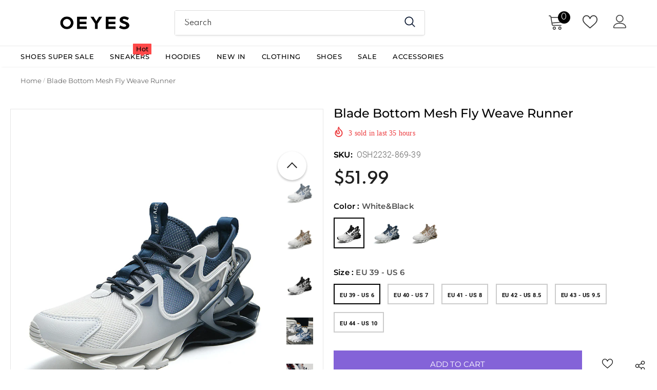

--- FILE ---
content_type: text/html; charset=utf-8
request_url: https://www.oeyes.com/products/blade-bottom-mesh-fly-weave-runner-osh2232
body_size: 80982
content:
  <!doctype html>
<!--[if lt IE 7]><html class="no-js lt-ie9 lt-ie8 lt-ie7" lang="en"> <![endif]-->
<!--[if IE 7]><html class="no-js lt-ie9 lt-ie8" lang="en"> <![endif]-->
<!--[if IE 8]><html class="no-js lt-ie9" lang="en"> <![endif]-->
<!--[if IE 9 ]><html class="ie9 no-js"> <![endif]-->
<!--[if (gt IE 9)|!(IE)]><!--> <html class="no-js"> <!--<![endif]-->
<head>
  <meta name="google-site-verification" content="hk7ugaW_l_DMcsVtdSLq-7NVe44NXnObMKXuzgPTDiI" />
  <meta name="p:domain_verify" content="7340931ac26b3730f9fdeed0610aa600"/>

  <!-- Basic page needs ================================================== -->
  <meta charset="utf-8">
  <meta http-equiv="X-UA-Compatible" content="IE=edge,chrome=1">
	
  <!-- Title and description ================================================== -->
   
  <title>
    Blade Bottom Mesh Fly Weave Runner
    
    

     &ndash; 
    OEYES
    
  </title>
  

  

  <!-- Product meta ================================================== -->
  


  <meta property="og:type" content="product">
  <meta property="og:title" content="Blade Bottom Mesh Fly Weave Runner">
  
  <meta property="og:image" content="http://www.oeyes.com/cdn/shop/files/5d22eccba1de4e2a98570eafaf01c50f_9fe7db2b-63bc-4a05-a7eb-deb20f84ee16_grande.jpg?v=1700794323">
  <meta property="og:image:secure_url" content="https://www.oeyes.com/cdn/shop/files/5d22eccba1de4e2a98570eafaf01c50f_9fe7db2b-63bc-4a05-a7eb-deb20f84ee16_grande.jpg?v=1700794323">
  
  <meta property="og:image" content="http://www.oeyes.com/cdn/shop/files/5d22eccba1de4e2a98570eafaf01c50f_109a9791-ebc7-4294-b73e-f26218241a03_grande.jpg?v=1700794331">
  <meta property="og:image:secure_url" content="https://www.oeyes.com/cdn/shop/files/5d22eccba1de4e2a98570eafaf01c50f_109a9791-ebc7-4294-b73e-f26218241a03_grande.jpg?v=1700794331">
  
  <meta property="og:image" content="http://www.oeyes.com/cdn/shop/files/5d22eccba1de4e2a98570eafaf01c50f_25d394a8-0bfa-483d-9439-4a6b852d091e_grande.jpg?v=1700794327">
  <meta property="og:image:secure_url" content="https://www.oeyes.com/cdn/shop/files/5d22eccba1de4e2a98570eafaf01c50f_25d394a8-0bfa-483d-9439-4a6b852d091e_grande.jpg?v=1700794327">
  
  <meta property="og:price:amount" content="51.99">
  <meta property="og:price:currency" content="USD">



  <meta property="og:url" content="https://www.oeyes.com/products/blade-bottom-mesh-fly-weave-runner-osh2232">
  <meta property="og:site_name" content="OEYES">
  <!-- /snippets/twitter-card.liquid -->





  <meta name="twitter:card" content="product">
  <meta name="twitter:title" content="Blade Bottom Mesh Fly Weave Runner">
  <meta name="twitter:description" content="">
  <meta name="twitter:image" content="https://www.oeyes.com/cdn/shop/files/5d22eccba1de4e2a98570eafaf01c50f_9fe7db2b-63bc-4a05-a7eb-deb20f84ee16_medium.jpg?v=1700794323">
  <meta name="twitter:image:width" content="240">
  <meta name="twitter:image:height" content="240">
  <meta name="twitter:label1" content="Price">
  <meta name="twitter:data1" content="$51.99">
  
  <meta name="twitter:label2" content="Brand">
  <meta name="twitter:data2" content="YBLY">
  


  
  <!-- Google Tag Manager -->
<script>(function(w,d,s,l,i){w[l]=w[l]||[];w[l].push({'gtm.start':
new Date().getTime(),event:'gtm.js'});var f=d.getElementsByTagName(s)[0],
j=d.createElement(s),dl=l!='dataLayer'?'&l='+l:'';j.async=true;j.src=
'https://www.googletagmanager.com/gtm.js?id='+i+dl;f.parentNode.insertBefore(j,f);
})(window,document,'script','dataLayer','GTM-KXDPGL6');</script>
<!-- End Google Tag Manager -->

  <!-- Helpers ================================================== -->
  <link rel="canonical" href="https://www.oeyes.com/products/blade-bottom-mesh-fly-weave-runner-osh2232">
  <link canonical-shop-url="https://www.oeyes.com/">
  <meta name="viewport" content="width=device-width,initial-scale=1">
  <link rel="preload" href="//www.oeyes.com/cdn/shop/t/202/assets/vendor.min.css?v=72559489221033970801729487519" as="style">
  <link rel="preload" href="//www.oeyes.com/cdn/shop/t/202/assets/theme-styles.css?v=19419380561215594551729487519" as="style">
  <link rel="preload" href="//www.oeyes.com/cdn/shop/t/202/assets/theme-styles-responsive.css?v=35086428576900104271729487519" as="style">
  <link rel="preload" href="//www.oeyes.com/cdn/shop/t/202/assets/theme-settings.css?v=155176663913917704671729487519" as="style">
  <link rel="preload" href="//www.oeyes.com/cdn/shop/t/202/assets/header-05.css?v=180687859257110468381729487519" as="style">
  <link rel="preload" href="//www.oeyes.com/cdn/shop/t/202/assets/header-06.css?v=126606608905150543181729487519" as="style">
  <link rel="preload" href="//www.oeyes.com/cdn/shop/t/202/assets/header-07.css?v=100353581849455261521729487519" as="style">
  <link rel="preload" href="//www.oeyes.com/cdn/shop/t/202/assets/header-08.css?v=110770940473052809951729487519" as="style">
  <link rel="preload" href="//www.oeyes.com/cdn/shop/t/202/assets/footer-06.css?v=132629616272968652451729487519" as="style">
  <link rel="preload" href="//www.oeyes.com/cdn/shop/t/202/assets/footer-07.css?v=19457261069086938391729487519" as="style">
  <link rel="preload" href="//www.oeyes.com/cdn/shop/t/202/assets/footer-08.css?v=17161311055609253561729487519" as="style">
  <link rel="preload" href="//www.oeyes.com/cdn/shop/t/202/assets/footer-09.css?v=31723816694365087181729487519" as="style">
  <link rel="preload" href="//www.oeyes.com/cdn/shop/t/202/assets/product-skin.css?v=86030726725359264551729487519" as="style">
  <link rel="preload" href="//www.oeyes.com/cdn/shop/t/202/assets/layout_style_1170.css?v=175837568721092489071729487519" as="style">
  <link rel="preload" href="//www.oeyes.com/cdn/shop/t/202/assets/layout_style_fullwidth.css?v=75893130360159274661729487519" as="style">
  <link rel="preload" href="//www.oeyes.com/cdn/shop/t/202/assets/layout_style_flower.css?v=46301794337413993831729487519" as="style">
  <link rel="preload" href="//www.oeyes.com/cdn/shop/t/202/assets/layout_style_suppermarket.css?v=128954938120041481171729487519" as="style">
  <link rel="preload" href="//www.oeyes.com/cdn/shop/t/202/assets/layout_style_surfup.css?v=6333508663724808751729487519" as="style">
  <link rel="preload" href="//www.oeyes.com/cdn/shop/t/202/assets/product-supermarket.css?v=171093545267327271411729487519" as="style">
  <link rel="preload" href="//www.oeyes.com/cdn/shop/t/202/assets/jquery.min.js?v=56888366816115934351729487519" as="script">
  <link rel="stylesheet" href="//www.oeyes.com/cdn/shop/t/202/assets/fonts-family.css?v=76004559877991390351729490754">
  <link rel="stylesheet" href="//www.oeyes.com/cdn/shop/t/202/assets/common.css?v=13249281169861501941729487519">
  <script src="//www.oeyes.com/cdn/shop/t/202/assets/vue.min.js?v=76429315938595000261729487519"></script>
  
  <!-- Favicon -->
  
  <link rel="shortcut icon" href="//www.oeyes.com/cdn/shop/files/210x113_32x32.png?v=1654773989" type="image/png">
  
  
  <!-- Styles -->
  <style>
    
@import url('https://fonts.googleapis.com/css?family=Spartan:300,300i,400,400i,500,500i,600,600i,700,700i,800,800i&display=swap');
			    

          
			        
          
    
    :root {
      --font_size: 14px;
      --font_size_minus1: 13px;
      --font_size_minus2: 12px;
      --font_size_minus3: 11px;
      --font_size_minus4: 10px;
      --font_size_plus1: 15px;
      --font_size_plus2: 16px;
      --font_size_plus3: 17px;
      --font_size_plus4: 18px;
      --font_size_plus5: 19px;
      --font_size_plus6: 20px;
      --font_size_plus7: 21px;
      --font_size_plus8: 22px;
      --font_size_plus9: 23px;
      --font_size_plus10: 24px;
      --font_size_plus11: 25px;
      --font_size_plus12: 26px;
      --font_size_plus13: 27px;
      --font_size_plus14: 28px;
      --font_size_plus15: 29px;
      --font_size_plus16: 30px;
      --font_size_plus18: 32px;
      --font_size_plus21: 35px;
      --font_size_plus22: 36px;
      --font_size_plus23: 37px;
      --font_size_plus24: 38px;
      --font_size_plus29: 43px;
      --font_size_plus33: 47px;
      --font_size_plus34: 48px;

	  --fonts_name: Spartan;
	  --fonts_name_2: Spartan;

      /* Color */
      --body_bg: #ffffff;
      --body_color: #505050;
      --link_color: #0688e2;
      --link_color_hover: #232323;
      --link_color_underline: rgba(6, 136, 226, 0.3);

      /* Breadcrumb */
      --breadcrumb_color : #999999;
      --breadcrumb_text_transform : capitalize;

      /* Header and Title */
      --page_title_font_size: 20px;
      --page_title_font_size_minus4: 16px;
      --page_title_font_size_minus6: 14px;
      --page_title_font_size_plus5: 25px;
      --page_title_color: #202020;
      --page_title_text_align : left;
      --page_title_color_underline: rgba(32, 32, 32, 0.3);

      /* Product  */
      --product_name_font_size: 13px;
      --product_name_line_height: 24px;
      --product_text_transform: capitalize;
      --product_name_font_weight: 400;
      --product_name_text_align: left;
      --product_vendor_text_transform: uppercase;
      --product_vendor_font_weight: 600;
      --product_vendor_font_size: 11px;

      --color_title_pr: #505050;
      --color_title_pr_hover: #202020;
      --color_title_pr_hover_underline: rgba(32, 32, 32, 0.3);
      --color_vendor : #202020;
      --sale_text : #ffffff;
      --bg_sale : #ed4649;
      --custom_label_text : #202020;
      --custom_label_bg : #ffffff;
      --bundle_label_text : #ffffff;
      --bundle_label_bg : #232323;
      --new_label_text : #000000;
      --new_label_bg : #ffffff;
      --new_label_border : #ffffff;
      --sold_out_text : #808080;
      --bg_sold_out : #ffffff;
      --color_price: #202020;
      --color_price_sale: #d81e41;
      --color_compare_price: #808080;
      --color_compare_product: #fff;
      
        --color_quick_view: #202020;
        --bg_quick_view: #ffffff;
      
      --border_quick_view: transparent;
      --color_wishlist: #0e0e0e;
      --bg_wishlist: rgba(0,0,0,0);
      --border_wishlist: transparent;
      --bg_wishlist_active: #ffe5e5;

      /* Button 1 */
      --background_1: #8463d8;
      --color_1 : #ffffff;
      --border_1 : #8463d8;

      /* Button 2 */
      --background_2: #202020;
      --color_2 : #ffffff;
      --border_2 : #202020;

      /* Button 3 */
      --background_3: #ffffff;
      --color_3 : #202020;
      --border_3 : #808080;

      /* Button Add To Cart */
      --color_add_to_cart : #fff;
      --border_add_to_cart : #000;
      --background_add_to_cart : #000;

      --color_add_to_cart_hover : #000;
      --border_add_to_cart_hover : #000;
      --background_add_to_cart_hover : #fff;


      /* Button */
      
        --button_font_family: Spartan;
      
      --button_font_size: px;
      --button_font_weight: ;
      --button_border_radius: px;
      --button_border_width: px;
      --button_border_style: ;
      --button_text_align: ;
      --button_text_transform: ;
      --button_letter_spacing: ;
      --button_padding_top: px;
      --button_padding_bottom: px;
      --button_padding_left: px;
      --button_padding_right: px;

      

      /* Border Color */
      --border_widget_title : #e0e0e0;
      --border_color_1 : #ebebeb;
      --border_color_2: #e7e7e7;
      --border_page_title: #eaeaea;
      --border_input: #cbcbcb;
      --border_checkbox: #d0d0d0;
      --border_dropdown: #dadada;
      --border_bt_sidebar : #f6f6f6;
      --color_icon_drop: #6b6b6b;

      
          --color_ipt: #3c3c3c;
        

      
      --color_slick_arrow: #000000;
      --color_border_slick_arrow: #ffffff;
      --color_bg_slick_arrow: #ffffff;
      

      /*color Mobile*/

      --color_menu_mb: #232323;
      --color_menu_level3: #3c3c3c;

      /* Mixin ================= */
      
          --padding_btn: 14px 15px 12px !important;
          --padding_btn_bundle: 14px 15px 12px;
          --padding_btn_qv_add_to_cart: 14px 15px 12px;
          --font_size_btn: var(--font_size);
          --letter_spacing_btn: 0;
      

      
      
          --color-price-box: var(--color_compare_price);
      

      --color_review: #000000;
      --color_review_empty: #cccccc;

      --border-product-image: #e6e6e6;

      
      --border-radius-17: 0;
      --border-radius-50: 0;
      

      --ask_an_expert_positon: 20vh;
      --ask_an_expert_positon_tb: 14vh;
    }
</style>
  <link href="//www.oeyes.com/cdn/shop/t/202/assets/vendor.min.css?v=72559489221033970801729487519" rel="stylesheet" type="text/css" media="all" />
<link href="//www.oeyes.com/cdn/shop/t/202/assets/theme-styles.css?v=19419380561215594551729487519" rel="stylesheet" type="text/css" media="all" />
<link href="//www.oeyes.com/cdn/shop/t/202/assets/theme-styles-responsive.css?v=35086428576900104271729487519" rel="stylesheet" type="text/css" media="all" />
<link href="//www.oeyes.com/cdn/shop/t/202/assets/theme-settings.css?v=155176663913917704671729487519" rel="stylesheet" type="text/css" media="all" />















	<link href="//www.oeyes.com/cdn/shop/t/202/assets/footer-07.css?v=19457261069086938391729487519" rel="stylesheet" type="text/css" media="all" />













	<link href="//www.oeyes.com/cdn/shop/t/202/assets/category-supermarket.css?v=101059380243023040721729487519" rel="stylesheet" type="text/css" media="all" />



	<link href="//www.oeyes.com/cdn/shop/t/202/assets/layout_style_fullwidth.css?v=75893130360159274661729487519" rel="stylesheet" type="text/css" media="all" />








  
   <!-- Scripts -->
  <script src="//www.oeyes.com/cdn/shop/t/202/assets/jquery.min.js?v=56888366816115934351729487519" type="text/javascript"></script>
<script src="//www.oeyes.com/cdn/shop/t/202/assets/jquery-cookie.min.js?v=72365755745404048181729487519" type="text/javascript"></script>
<script src="//www.oeyes.com/cdn/shop/t/202/assets/lazysizes.min.js?v=84414966064882348651729487519" type="text/javascript"></script>

<script>
  	window.lazySizesConfig = window.lazySizesConfig || {};
    lazySizesConfig.loadMode = 1;
    window.lazySizesConfig.init = false;
    lazySizes.init();
  
    window.ajax_cart = "upsell";
    window.money_format = "<span class=money>${{amount}} </span>";//"<span class=money>${{amount}}</span>";
    window.shop_currency = "USD";
    window.show_multiple_currencies = true;
    window.use_color_swatch = true;
    window.product_variant_name = true;
        window.color_swatch_style = "variant_grouped";
    window.enable_sidebar_multiple_choice = true;
    window.file_url = "//www.oeyes.com/cdn/shop/files/?v=13402";
    window.asset_url = "";
    window.router = "";
    window.swatch_recently = "color, couleur";
    window.label_sale = "discount_sale";
    window.layout_style = "layout_style_fullwidth";
    window.layout_home = "";
    window.product_style = "default";
    window.category_style = "supermarket";
    window.layout_body = "default";
        
    window.inventory_text = {
        in_stock: "In stock",
        many_in_stock: "Many in stock",
        out_of_stock: "Out of stock",
        add_to_cart: "Add to cart",
        add_all_to_cart: "Add all to Cart",
        sold_out: "Sold Out",
        select_options : "Select options",
        unavailable: "Sold Out",
        view_all_collection: "View All",
        no_more_product: "No more product",
        show_options: "Show Variants",
        hide_options: "Hide Variants",
        adding : "Adding",
        thank_you : "Thank You",
        add_more : "Add More",
        cart_feedback : "Added",
        add_wishlist : "Add to Wish List",
        remove_wishlist : "Remove Wish List",
        add_wishlist_1 : "Add to wishlist",
        remove_wishlist_1 : "Remove wishlist",
        previous: "Prev",
        next: "Next",
      	pre_order : "Pre Order",
        hotStock: "Hurry up! only [inventory] left",
        view_more: "View All",
        view_less : "View Less",
        show_more: "Show More",
        show_less : "Show Less",
        days : "Days",
        hours : "Hours",
        mins : "Mins",
        secs : "Secs",

        customlabel: "Custom Label",
        newlabel: "New",
        salelabel: "Sale",
        soldoutlabel: "Sold Out",
        bundlelabel: "Bundle",

        message_compare : "You must select at least two products to compare!",
        message_iscart : "is added to your shopping cart.",

        add_compare : "Add to compare",
        remove_compare : "Remove compare",
        remove: "Remove",
        warning_quantity: "Maximum quantity",
    };
    window.multi_lang = false;
    window.collection_pagination_type = "scroll";

    window.newsletter_popup = true;
    window.hidden_newsletter = true;
    window.option_ptoduct1 = "size";
    window.option_ptoduct2 = "color";
    window.option_ptoduct3 = "option 3"

    /* Free Shipping Message */
    window.free_shipping_color1 = "#f44336";  
    window.free_shipping_color2 = "#ff9800";
    window.free_shipping_color3 = "#69c69c";
    window.free_shipping_price = 99;
    window.free_shipping_text = {
        free_shipping_message_1: "You qualify for free shipping!",
        free_shipping_message_2:"Only",
        free_shipping_message_3: "away from",
        free_shipping_message_4: "free shipping",
        free_shipping_1: "Free",
        free_shipping_2: "TBD",
    }

</script>

  <!-- Header hook for plugins ================================ -->
  <script>window.performance && window.performance.mark && window.performance.mark('shopify.content_for_header.start');</script><meta id="shopify-digital-wallet" name="shopify-digital-wallet" content="/50484576430/digital_wallets/dialog">
<meta name="shopify-checkout-api-token" content="2f909f4fe31404433716f30099f28607">
<meta id="in-context-paypal-metadata" data-shop-id="50484576430" data-venmo-supported="false" data-environment="production" data-locale="en_US" data-paypal-v4="true" data-currency="USD">
<link rel="alternate" type="application/json+oembed" href="https://www.oeyes.com/products/blade-bottom-mesh-fly-weave-runner-osh2232.oembed">
<script async="async" src="/checkouts/internal/preloads.js?locale=en-US"></script>
<script id="shopify-features" type="application/json">{"accessToken":"2f909f4fe31404433716f30099f28607","betas":["rich-media-storefront-analytics"],"domain":"www.oeyes.com","predictiveSearch":true,"shopId":50484576430,"locale":"en"}</script>
<script>var Shopify = Shopify || {};
Shopify.shop = "oeyes-fashion.myshopify.com";
Shopify.locale = "en";
Shopify.currency = {"active":"USD","rate":"1.0"};
Shopify.country = "US";
Shopify.theme = {"name":"Subject 1021","id":138796040366,"schema_name":"Ella","schema_version":"5.1.0","theme_store_id":null,"role":"main"};
Shopify.theme.handle = "null";
Shopify.theme.style = {"id":null,"handle":null};
Shopify.cdnHost = "www.oeyes.com/cdn";
Shopify.routes = Shopify.routes || {};
Shopify.routes.root = "/";</script>
<script type="module">!function(o){(o.Shopify=o.Shopify||{}).modules=!0}(window);</script>
<script>!function(o){function n(){var o=[];function n(){o.push(Array.prototype.slice.apply(arguments))}return n.q=o,n}var t=o.Shopify=o.Shopify||{};t.loadFeatures=n(),t.autoloadFeatures=n()}(window);</script>
<script id="shop-js-analytics" type="application/json">{"pageType":"product"}</script>
<script defer="defer" async type="module" src="//www.oeyes.com/cdn/shopifycloud/shop-js/modules/v2/client.init-shop-cart-sync_BApSsMSl.en.esm.js"></script>
<script defer="defer" async type="module" src="//www.oeyes.com/cdn/shopifycloud/shop-js/modules/v2/chunk.common_CBoos6YZ.esm.js"></script>
<script type="module">
  await import("//www.oeyes.com/cdn/shopifycloud/shop-js/modules/v2/client.init-shop-cart-sync_BApSsMSl.en.esm.js");
await import("//www.oeyes.com/cdn/shopifycloud/shop-js/modules/v2/chunk.common_CBoos6YZ.esm.js");

  window.Shopify.SignInWithShop?.initShopCartSync?.({"fedCMEnabled":true,"windoidEnabled":true});

</script>
<script>(function() {
  var isLoaded = false;
  function asyncLoad() {
    if (isLoaded) return;
    isLoaded = true;
    var urls = ["https:\/\/ultimatesizechart.com\/sizechart\/js\/sizechart-121623.js?shop=oeyes-fashion.myshopify.com","https:\/\/d1bu6z2uxfnay3.cloudfront.net\/storage\/scripts\/oeyes-fashion.myshopify.com.20231212230347.scripttag.js?shop=oeyes-fashion.myshopify.com","https:\/\/ecommplugins-scripts.trustpilot.com\/v2.1\/js\/header.min.js?settings=eyJrZXkiOiJQeEdyQmk0aW1tS2hJcFZGIiwicyI6InNrdSJ9\u0026shop=oeyes-fashion.myshopify.com","https:\/\/ecommplugins-trustboxsettings.trustpilot.com\/oeyes-fashion.myshopify.com.js?settings=1620723310683\u0026shop=oeyes-fashion.myshopify.com","https:\/\/cjshpfy.cjpowered.com\/getPluginJS?shop=oeyes-fashion.myshopify.com","https:\/\/intg.snapchat.com\/shopify\/shopify-scevent-init.js?id=7d554939-441f-4456-bf47-97741bf50542\u0026shop=oeyes-fashion.myshopify.com","https:\/\/omnisnippet1.com\/platforms\/shopify.js?source=scriptTag\u0026v=2025-05-15T12\u0026shop=oeyes-fashion.myshopify.com"];
    for (var i = 0; i < urls.length; i++) {
      var s = document.createElement('script');
      s.type = 'text/javascript';
      s.async = true;
      s.src = urls[i];
      var x = document.getElementsByTagName('script')[0];
      x.parentNode.insertBefore(s, x);
    }
  };
  if(window.attachEvent) {
    window.attachEvent('onload', asyncLoad);
  } else {
    window.addEventListener('load', asyncLoad, false);
  }
})();</script>
<script id="__st">var __st={"a":50484576430,"offset":28800,"reqid":"3a25602d-1609-438e-b317-2e1ede4166ef-1768895359","pageurl":"www.oeyes.com\/products\/blade-bottom-mesh-fly-weave-runner-osh2232","u":"a5f7ceeefc2a","p":"product","rtyp":"product","rid":8143770976430};</script>
<script>window.ShopifyPaypalV4VisibilityTracking = true;</script>
<script id="captcha-bootstrap">!function(){'use strict';const t='contact',e='account',n='new_comment',o=[[t,t],['blogs',n],['comments',n],[t,'customer']],c=[[e,'customer_login'],[e,'guest_login'],[e,'recover_customer_password'],[e,'create_customer']],r=t=>t.map((([t,e])=>`form[action*='/${t}']:not([data-nocaptcha='true']) input[name='form_type'][value='${e}']`)).join(','),a=t=>()=>t?[...document.querySelectorAll(t)].map((t=>t.form)):[];function s(){const t=[...o],e=r(t);return a(e)}const i='password',u='form_key',d=['recaptcha-v3-token','g-recaptcha-response','h-captcha-response',i],f=()=>{try{return window.sessionStorage}catch{return}},m='__shopify_v',_=t=>t.elements[u];function p(t,e,n=!1){try{const o=window.sessionStorage,c=JSON.parse(o.getItem(e)),{data:r}=function(t){const{data:e,action:n}=t;return t[m]||n?{data:e,action:n}:{data:t,action:n}}(c);for(const[e,n]of Object.entries(r))t.elements[e]&&(t.elements[e].value=n);n&&o.removeItem(e)}catch(o){console.error('form repopulation failed',{error:o})}}const l='form_type',E='cptcha';function T(t){t.dataset[E]=!0}const w=window,h=w.document,L='Shopify',v='ce_forms',y='captcha';let A=!1;((t,e)=>{const n=(g='f06e6c50-85a8-45c8-87d0-21a2b65856fe',I='https://cdn.shopify.com/shopifycloud/storefront-forms-hcaptcha/ce_storefront_forms_captcha_hcaptcha.v1.5.2.iife.js',D={infoText:'Protected by hCaptcha',privacyText:'Privacy',termsText:'Terms'},(t,e,n)=>{const o=w[L][v],c=o.bindForm;if(c)return c(t,g,e,D).then(n);var r;o.q.push([[t,g,e,D],n]),r=I,A||(h.body.append(Object.assign(h.createElement('script'),{id:'captcha-provider',async:!0,src:r})),A=!0)});var g,I,D;w[L]=w[L]||{},w[L][v]=w[L][v]||{},w[L][v].q=[],w[L][y]=w[L][y]||{},w[L][y].protect=function(t,e){n(t,void 0,e),T(t)},Object.freeze(w[L][y]),function(t,e,n,w,h,L){const[v,y,A,g]=function(t,e,n){const i=e?o:[],u=t?c:[],d=[...i,...u],f=r(d),m=r(i),_=r(d.filter((([t,e])=>n.includes(e))));return[a(f),a(m),a(_),s()]}(w,h,L),I=t=>{const e=t.target;return e instanceof HTMLFormElement?e:e&&e.form},D=t=>v().includes(t);t.addEventListener('submit',(t=>{const e=I(t);if(!e)return;const n=D(e)&&!e.dataset.hcaptchaBound&&!e.dataset.recaptchaBound,o=_(e),c=g().includes(e)&&(!o||!o.value);(n||c)&&t.preventDefault(),c&&!n&&(function(t){try{if(!f())return;!function(t){const e=f();if(!e)return;const n=_(t);if(!n)return;const o=n.value;o&&e.removeItem(o)}(t);const e=Array.from(Array(32),(()=>Math.random().toString(36)[2])).join('');!function(t,e){_(t)||t.append(Object.assign(document.createElement('input'),{type:'hidden',name:u})),t.elements[u].value=e}(t,e),function(t,e){const n=f();if(!n)return;const o=[...t.querySelectorAll(`input[type='${i}']`)].map((({name:t})=>t)),c=[...d,...o],r={};for(const[a,s]of new FormData(t).entries())c.includes(a)||(r[a]=s);n.setItem(e,JSON.stringify({[m]:1,action:t.action,data:r}))}(t,e)}catch(e){console.error('failed to persist form',e)}}(e),e.submit())}));const S=(t,e)=>{t&&!t.dataset[E]&&(n(t,e.some((e=>e===t))),T(t))};for(const o of['focusin','change'])t.addEventListener(o,(t=>{const e=I(t);D(e)&&S(e,y())}));const B=e.get('form_key'),M=e.get(l),P=B&&M;t.addEventListener('DOMContentLoaded',(()=>{const t=y();if(P)for(const e of t)e.elements[l].value===M&&p(e,B);[...new Set([...A(),...v().filter((t=>'true'===t.dataset.shopifyCaptcha))])].forEach((e=>S(e,t)))}))}(h,new URLSearchParams(w.location.search),n,t,e,['guest_login'])})(!0,!0)}();</script>
<script integrity="sha256-4kQ18oKyAcykRKYeNunJcIwy7WH5gtpwJnB7kiuLZ1E=" data-source-attribution="shopify.loadfeatures" defer="defer" src="//www.oeyes.com/cdn/shopifycloud/storefront/assets/storefront/load_feature-a0a9edcb.js" crossorigin="anonymous"></script>
<script data-source-attribution="shopify.dynamic_checkout.dynamic.init">var Shopify=Shopify||{};Shopify.PaymentButton=Shopify.PaymentButton||{isStorefrontPortableWallets:!0,init:function(){window.Shopify.PaymentButton.init=function(){};var t=document.createElement("script");t.src="https://www.oeyes.com/cdn/shopifycloud/portable-wallets/latest/portable-wallets.en.js",t.type="module",document.head.appendChild(t)}};
</script>
<script data-source-attribution="shopify.dynamic_checkout.buyer_consent">
  function portableWalletsHideBuyerConsent(e){var t=document.getElementById("shopify-buyer-consent"),n=document.getElementById("shopify-subscription-policy-button");t&&n&&(t.classList.add("hidden"),t.setAttribute("aria-hidden","true"),n.removeEventListener("click",e))}function portableWalletsShowBuyerConsent(e){var t=document.getElementById("shopify-buyer-consent"),n=document.getElementById("shopify-subscription-policy-button");t&&n&&(t.classList.remove("hidden"),t.removeAttribute("aria-hidden"),n.addEventListener("click",e))}window.Shopify?.PaymentButton&&(window.Shopify.PaymentButton.hideBuyerConsent=portableWalletsHideBuyerConsent,window.Shopify.PaymentButton.showBuyerConsent=portableWalletsShowBuyerConsent);
</script>
<script>
  function portableWalletsCleanup(e){e&&e.src&&console.error("Failed to load portable wallets script "+e.src);var t=document.querySelectorAll("shopify-accelerated-checkout .shopify-payment-button__skeleton, shopify-accelerated-checkout-cart .wallet-cart-button__skeleton"),e=document.getElementById("shopify-buyer-consent");for(let e=0;e<t.length;e++)t[e].remove();e&&e.remove()}function portableWalletsNotLoadedAsModule(e){e instanceof ErrorEvent&&"string"==typeof e.message&&e.message.includes("import.meta")&&"string"==typeof e.filename&&e.filename.includes("portable-wallets")&&(window.removeEventListener("error",portableWalletsNotLoadedAsModule),window.Shopify.PaymentButton.failedToLoad=e,"loading"===document.readyState?document.addEventListener("DOMContentLoaded",window.Shopify.PaymentButton.init):window.Shopify.PaymentButton.init())}window.addEventListener("error",portableWalletsNotLoadedAsModule);
</script>

<script type="module" src="https://www.oeyes.com/cdn/shopifycloud/portable-wallets/latest/portable-wallets.en.js" onError="portableWalletsCleanup(this)" crossorigin="anonymous"></script>
<script nomodule>
  document.addEventListener("DOMContentLoaded", portableWalletsCleanup);
</script>

<script id='scb4127' type='text/javascript' async='' src='https://www.oeyes.com/cdn/shopifycloud/privacy-banner/storefront-banner.js'></script><link id="shopify-accelerated-checkout-styles" rel="stylesheet" media="screen" href="https://www.oeyes.com/cdn/shopifycloud/portable-wallets/latest/accelerated-checkout-backwards-compat.css" crossorigin="anonymous">
<style id="shopify-accelerated-checkout-cart">
        #shopify-buyer-consent {
  margin-top: 1em;
  display: inline-block;
  width: 100%;
}

#shopify-buyer-consent.hidden {
  display: none;
}

#shopify-subscription-policy-button {
  background: none;
  border: none;
  padding: 0;
  text-decoration: underline;
  font-size: inherit;
  cursor: pointer;
}

#shopify-subscription-policy-button::before {
  box-shadow: none;
}

      </style>

<script>window.performance && window.performance.mark && window.performance.mark('shopify.content_for_header.end');</script>

  <!--[if lt IE 9]>
  <script src="//html5shiv.googlecode.com/svn/trunk/html5.js" type="text/javascript"></script>
  <![endif]-->

  
  
  

  <script>

    Shopify.productOptionsMap = {};
    Shopify.quickViewOptionsMap = {};

    Shopify.updateOptionsInSelector = function(selectorIndex, wrapperSlt) {
        Shopify.optionsMap = wrapperSlt === '.product' ? Shopify.productOptionsMap : Shopify.quickViewOptionsMap;

        switch (selectorIndex) {
            case 0:
                var key = 'root';
                var selector = $(wrapperSlt + ' .single-option-selector:eq(0)');
                break;
            case 1:
                var key = $(wrapperSlt + ' .single-option-selector:eq(0)').val();
                var selector = $(wrapperSlt + ' .single-option-selector:eq(1)');
                break;
            case 2:
                var key = $(wrapperSlt + ' .single-option-selector:eq(0)').val();
                key += ' / ' + $(wrapperSlt + ' .single-option-selector:eq(1)').val();
                var selector = $(wrapperSlt + ' .single-option-selector:eq(2)');
        }

        var initialValue = selector.val();
        selector.empty();

        var availableOptions = Shopify.optionsMap[key];

        if (availableOptions && availableOptions.length) {
            for (var i = 0; i < availableOptions.length; i++) {
                var option = availableOptions[i].replace('-sold-out','');
                var newOption = $('<option></option>').val(option).html(option);

                selector.append(newOption);
            }

            $(wrapperSlt + ' .swatch[data-option-index="' + selectorIndex + '"] .swatch-element').each(function() {
                // debugger;
                if ($.inArray($(this).attr('data-value'), availableOptions) !== -1) {
                    $(this).addClass('available').removeClass('soldout').find(':radio').prop('disabled',false).prop('checked',true);
                }
                else {
                    if ($.inArray($(this).attr('data-value') + '-sold-out', availableOptions) !== -1) {
                        $(this).addClass('available').addClass('soldout').find(':radio').prop('disabled',false).prop('checked',true);
                    } else {
                        $(this).removeClass('available').addClass('soldout').find(':radio').prop('disabled',true).prop('checked',false);
                    }
                    
                }
            });

            if ($.inArray(initialValue, availableOptions) !== -1) {
                selector.val(initialValue);
            }

            selector.trigger('change');
        };
    };

    Shopify.linkOptionSelectors = function(product, wrapperSlt, check) {
        // Building our mapping object.
        Shopify.optionsMap = wrapperSlt === '.product' ? Shopify.productOptionsMap : Shopify.quickViewOptionsMap;
        var arr_1= [],
            arr_2= [],
            arr_3= [];

        Shopify.optionsMap['root'] == [];
        for (var i = 0; i < product.variants.length; i++) {
            var variant = product.variants[i];
            if (variant) {
                var key1 = variant.option1;
                var key2 = variant.option1 + ' / ' + variant.option2;
                Shopify.optionsMap[key1] = [];
                Shopify.optionsMap[key2] = [];
            }
        }
        for (var i = 0; i < product.variants.length; i++) {
            var variant = product.variants[i];
            if (variant) {
                if (window.use_color_swatch) {
                    if (variant.available) {
                        // Gathering values for the 1st drop-down.
                        Shopify.optionsMap['root'] = Shopify.optionsMap['root'] || [];

                        // if ($.inArray(variant.option1 + '-sold-out', Shopify.optionsMap['root']) !== -1) {
                        //     Shopify.optionsMap['root'].pop();
                        // } 

                        arr_1.push(variant.option1);
                        arr_1 = $.unique(arr_1);

                        Shopify.optionsMap['root'].push(variant.option1);

                        Shopify.optionsMap['root'] = Shopify.uniq(Shopify.optionsMap['root']);

                        // Gathering values for the 2nd drop-down.
                        if (product.options.length > 1) {
                        var key = variant.option1;
                            Shopify.optionsMap[key] = Shopify.optionsMap[key] || [];
                            // if ($.inArray(variant.option2 + '-sold-out', Shopify.optionsMap[key]) !== -1) {
                            //     Shopify.optionsMap[key].pop();
                            // } 
                            Shopify.optionsMap[key].push(variant.option2);
                            if ($.inArray(variant.option2, arr_2) === -1) {
                                arr_2.push(variant.option2);
                                arr_2 = $.unique(arr_2);
                            }
                            Shopify.optionsMap[key] = Shopify.uniq(Shopify.optionsMap[key]);
                        }

                        // Gathering values for the 3rd drop-down.
                        if (product.options.length === 3) {
                            var key = variant.option1 + ' / ' + variant.option2;
                            Shopify.optionsMap[key] = Shopify.optionsMap[key] || [];
                            Shopify.optionsMap[key].push(variant.option3);

                            if ($.inArray(variant.option3, arr_3) === -1) {
                                arr_3.push(variant.option3);
                                arr_3 = $.unique(arr_3);
                            }
                            
                            Shopify.optionsMap[key] = Shopify.uniq(Shopify.optionsMap[key]);
                        }
                    } else {
                        // Gathering values for the 1st drop-down.
                        Shopify.optionsMap['root'] = Shopify.optionsMap['root'] || [];
                        if ($.inArray(variant.option1, arr_1) === -1) {
                            Shopify.optionsMap['root'].push(variant.option1 + '-sold-out');
                        }
                        
                        Shopify.optionsMap['root'] = Shopify.uniq(Shopify.optionsMap['root']);

                        // Gathering values for the 2nd drop-down.
                        if (product.options.length > 1) {
                            var key = variant.option1;
                            Shopify.optionsMap[key] = Shopify.optionsMap[key] || [];
                            // Shopify.optionsMap[key].push(variant.option2);

                            // if ($.inArray(variant.option2, arr_2) === -1) {
                                Shopify.optionsMap[key].push(variant.option2 + '-sold-out');
                            // }
                            
                            Shopify.optionsMap[key] = Shopify.uniq(Shopify.optionsMap[key]);
                        }

                        // Gathering values for the 3rd drop-down.
                        if (product.options.length === 3) {
                            var key = variant.option1 + ' / ' + variant.option2;
                            Shopify.optionsMap[key] = Shopify.optionsMap[key] || [];
//                             if ($.inArray(variant.option3, arr_3) === -1) {
                                Shopify.optionsMap[key].push(variant.option3 + '-sold-out');
//                             }
                            Shopify.optionsMap[key] = Shopify.uniq(Shopify.optionsMap[key]);
                        }

                    }
                } else {
                    // Gathering values for the 1st drop-down.
                    if (check) {
                        if (variant.available) {
                            Shopify.optionsMap['root'] = Shopify.optionsMap['root'] || [];
                            Shopify.optionsMap['root'].push(variant.option1);
                            Shopify.optionsMap['root'] = Shopify.uniq(Shopify.optionsMap['root']);

                            // Gathering values for the 2nd drop-down.
                            if (product.options.length > 1) {
                            var key = variant.option1;
                                Shopify.optionsMap[key] = Shopify.optionsMap[key] || [];
                                Shopify.optionsMap[key].push(variant.option2);
                                Shopify.optionsMap[key] = Shopify.uniq(Shopify.optionsMap[key]);
                            }

                            // Gathering values for the 3rd drop-down.
                            if (product.options.length === 3) {
                                var key = variant.option1 + ' / ' + variant.option2;
                                Shopify.optionsMap[key] = Shopify.optionsMap[key] || [];
                                Shopify.optionsMap[key].push(variant.option3);
                                Shopify.optionsMap[key] = Shopify.uniq(Shopify.optionsMap[key]);
                            }
                        }
                    } else {
                        Shopify.optionsMap['root'] = Shopify.optionsMap['root'] || [];

                        Shopify.optionsMap['root'].push(variant.option1);
                        Shopify.optionsMap['root'] = Shopify.uniq(Shopify.optionsMap['root']);

                        // Gathering values for the 2nd drop-down.
                        if (product.options.length > 1) {
                        var key = variant.option1;
                            Shopify.optionsMap[key] = Shopify.optionsMap[key] || [];
                            Shopify.optionsMap[key].push(variant.option2);
                            Shopify.optionsMap[key] = Shopify.uniq(Shopify.optionsMap[key]);
                        }

                        // Gathering values for the 3rd drop-down.
                        if (product.options.length === 3) {
                            var key = variant.option1 + ' / ' + variant.option2;
                            Shopify.optionsMap[key] = Shopify.optionsMap[key] || [];
                            Shopify.optionsMap[key].push(variant.option3);
                            Shopify.optionsMap[key] = Shopify.uniq(Shopify.optionsMap[key]);
                        }
                    }
                    
                }
            }
        };

        // Update options right away.
        Shopify.updateOptionsInSelector(0, wrapperSlt);

        if (product.options.length > 1) Shopify.updateOptionsInSelector(1, wrapperSlt);
        if (product.options.length === 3) Shopify.updateOptionsInSelector(2, wrapperSlt);

        // When there is an update in the first dropdown.
        $(wrapperSlt + " .single-option-selector:eq(0)").change(function() {
            Shopify.updateOptionsInSelector(1, wrapperSlt);
            if (product.options.length === 3) Shopify.updateOptionsInSelector(2, wrapperSlt);
            return true;
        });

        // When there is an update in the second dropdown.
        $(wrapperSlt + " .single-option-selector:eq(1)").change(function() {
            if (product.options.length === 3) Shopify.updateOptionsInSelector(2, wrapperSlt);
            return true;
        });
    };
</script>
  
  <script nomodule src="https://unpkg.com/@google/model-viewer/dist/model-viewer-legacy.js"></script>
  


 

<script>
    
    
    
    
    var gsf_conversion_data = {page_type : 'product', event : 'view_item', data : {product_data : [{variant_id : 44398171324590, product_id : 8143770976430, name : "Blade Bottom Mesh Fly Weave Runner", price : "51.99", currency : "USD", sku : "OSH2232-869-39", brand : "YBLY", variant : "White&amp;Black / EU 39 - US 6", category : "Running Shoes", quantity : "999" }], total_price : "51.99", shop_currency : "USD"}};
    
</script>
<!-- BEGIN app block: shopify://apps/lai-product-reviews/blocks/appBlockEmbed/cad3c6c6-329e-4416-ba74-b79359b5b6e1 -->
<script>
    function getUrlParameterExt(sParam) {
        let sPageURL = window.location.search.substring(1);
        let sURLVariables= sPageURL.split('&');
        let sParameterName;
        let i;
        for (i = 0; i < sURLVariables.length; i++) {
            sParameterName = sURLVariables[i].split('=');

            if (sParameterName[0] === sParam) {
                return sParameterName[1] === undefined ? true : decodeURIComponent(reFixParamUrlFromMailExt(sParameterName[1]));
            }
        }
    };
    function reFixParamUrlFromMailExt(value) {
        return value ? value.replace(/\+/g, ' ') : value;
    };
    var scmCustomDataExt= {};
    if(getUrlParameterExt('lai-test') == '1'){
        scmCustomDataExt= {
            'cdn' : 'https://reviews-importer.test',
            'minJs' : false
        }
        var laiScriptTagGlobal =  {
            "url" : "https://reviews-importer.test/js/frontend/version-14/reviews-scripttag.js?version=4"
        };
    }
</script>
<!-- BEGIN app snippet: lang --><script>
    var scmCustomData = (typeof scmCustomData == "undefined" || scmCustomData == null) ? null : scmCustomData;
    var scmLanguage = (typeof scmLanguage == "undefined" || scmLanguage == null) ? `
  {
    "box_reviews": {
      "title_info": "Customer reviews",
      "average_info": "out of 5",
      "before_number": "Based on ",
      "after_number": " reviews",
      "all_reviews": "All reviews",
        "highlight_tab": "Reviews for other products",
      "reviews_tab": "Reviews"
    },
    "box_write": {
      "title_write": "Write a review",
      "before_star": "Your rating",
      "input_name": "Your name",
      "input_email": "Your email",
      "input_text_area": "Enter your feedback here",
      "input_photo": "Add photo",
      "button_write": "Submit review",
      "write_cancel": "Cancel",
      "message_error_character": "Please replace the &#39;&lt;,&gt;&#39; character with the equivalent character",
      "message_error_file_upload": "Please upload a file smaller than 4MB.",
      "message_error_video_upload": "Please upload a video file smaller than 50MB",
      "message_error_type_media_upload": "Not support this file.",
      "message_success": "Thank you!",
      "message_fail": "Submitted unsuccessfully!",
       "purchase_to_leave_reviews": "Please make a purchase by this email address to leave us reviews.",
      "log_in_to_leave_reviews": "Please log in and use one email address that made a purchase to this store to leave us a review.",
      "purchase_to_a_specific_product": "Please make a purchase for this product by this email address to leave us reviews."
    },
    "reviews_list": {
      "view_product": "See product",
      "read_more": "Read more",
      "helpful": "Translation missing: en.smart_aliexpress_review.reviews_list.helpful",
      "reply": "replied",
      "button_load_more": "Load more",
      "purchased": "Purchased"
    },
    "sort_box" : {
        "reviews": "Sort reviews",
        "content": "Sort by content",
        "pictures": "Sort by photo",
        "date": "Sort by date",
        "rating": "Sort by rate"
    },
    "empty_page" : {
        "title": "Customer reviews",
        "des": "This product has no review. Be the first one to review it"
    },
    "thank_you" : {
        "title": "Your review has been submitted!",
        "des": "This message will automatically close in 8 seconds."
    },
    "discount": {
      "title": "Use the following discount code for {{discount_value}} off your next purchase",
      "des": "We&#39;ll also send it by email",
      "action": "Continue",
      "badge": "Get discount {{discount_value}} off",
      "coupon_waiting_message": "Thank you for reviewing our product. The discount code will be sent to your email once the review is approved.",
      "photo": "Upload photo reviews to get {{discount_value}} off discount instantly!"
    },
    "qa": {
        "qaAnswerField": "Your answer",
        "qaQuestionField": "Your question",
        "qaTitle": "Questions",
        "qaFormTitle": "Ask a question",
        "qaQuestionTitle": "Question:",
        "qaAnswerTitle": "Answer:",
        "qaStoreOwnerBadge": "Store owner",
        "qaPastBuyerBadge": "Past customer",
        "qaSuccessMessage": "Thank you!",
        "qaFailMessage": "Submitted unsuccessfully!",
        "qaAskQuestionBtn": "Ask a question",
        "qaSubmitQuestionBtn": "Submit question",
        "qaSubmitAnswerBtn": "Submit answer",
        "qaReplyBtn": "Reply",
        "qaLoadMoreAnswerBtn": "See more answers"
    }
  }` : scmLanguage;
</script><!-- END app snippet -->
<!-- BEGIN app snippet: appBlockEmbedVersion14 --><meta id="scm-reviews-shopSetting" data-shop='{"hasCssCustom":false,"starColor":"#FF9C00","starStyle":"star","textPrimary":"#000000","textSecondary":"#a3a3a3","font":"Nunito Sans","width":"1140px","reviewBg":"#ffffff","sort":"date","jsonLd":true,"itemPerLoad":8,"showVote":false,"voteColor":"#FF9C00","header_headerQuickLayout":"default-2","header_showStatistic":true,"header_avgRatingShape":"square","header_avgRatingColor":"#690","header_starArrange":"vertical","header_writeReviewBtnShape":"round","header_writeReviewBtnColor":"#690","header_writeReviewBtnTextColor":"#ffffff","header_submitBtnShape":"round","header_submitBtnColor":"#690","header_submitBtnTextColor":"#ffffff","header_reviewForm":true,"header_reviewFormat":"toggle","body_customerName":"full","body_customerAvatarShape":"round","body_customerAvatarDisplay":"text","body_verifyBadge":true,"body_verifyBadgeColor":"#690","body_showFlag":true,"body_flag":"retangle","body_layout":"grid","body_bodyQuickLayout":"default-2","body_reviewPhoto":1,"body_date":true,"body_dateFormat":"MM-dd-yyyy","body_contentAlign":"left","body_bgReview":"#ffffff","lazyLoad":true,"isLimitContent":false,"limitContentCharacters":500,"highlightTabEnabled":false,"paginationType":"load-more","show_2_widget":true,"custom":false,"twoColumnsOnMobile":true,"hiddenNoneReviews":false,"useAutoRTL":true,"starRating_color":"#FFC700","starRating_SingularReview":"{{n}} review","starRating_PluralReview":"{{n}} reviews","starRating_EmptyReview":"No review","starRating_showText":false,"starRating_hideIfNoReviews":false,"showHiddenStar":"0","popSetting":{"state":false,"source":[],"clickType":"product","clickValue":"","rating":5,"photo":true,"content":true,"initialDelay":10,"delayBetween":10,"displayTime":5,"maxPopups":5,"repeatAfter":10,"pages":[],"position":"bottom-left","format":"horizontal","backgroundType":"solid","backgroundValue":"#5b69c3","starColor":"#fc9d01","showDate":true,"textFont":"Nunito Sans","textColor":"#ffffff","hideMobile":false},"popEnabled":false,"homepage_type":"default-4","homepage_layout":"grid","homepage_slider":true,"homepage_desktopItems":3,"homepage_smallDesktopItems":3,"homepage_tabletItems":2,"homepage_mobileItems":1,"homepage_autoSlider":false,"homepage_delaySlider":2000,"showSubmitImage":true,"checkSortReview":true,"canUseReviewPerLoad":true,"videosPerReview":true,"videoEnabled":true,"shopPlan":{"grid":true,"testimonial":true,"gallery":true,"cardCarousel":true,"highlight":false,"pop":true},"discountEnabled":false,"discountValue":"0%","loginRequireEnabled":false,"orderRequireEnabled":false,"orderProductRequireEnabled":false,"version":242,"minJs":true,"versionLiquid":"14","hostServer":"https:\/\/store.laireviews.com","hostLoadMore":"https:\/\/store.laireviews.com","host":"https:\/\/d1bu6z2uxfnay3.cloudfront.net","versionUpdate":"20241021064534","last_updated":false,"maxUploadFileSize":2,"showWatermark":false,"widgets":{"grid":{"layout":"default-4","itemPerLoadLayout":10,"source":"homePage"},"cardCarousel":{"layout":"default-4","source":"homePage","delay":2000,"auto_run":false},"testimonial":{"source":"homePage","delay":2000,"auto_run":false},"gallery":{"source":"happyPage"}},"groups":{"homePage":{"default":true,"includePhoto":false,"includeContent":false,"enabled":true},"happyPage":{"default":true,"includePhoto":true,"includeContent":false,"enabled":false},"highlightProductPage":{"default":true,"includePhoto":false,"includeContent":false,"enabled":false}},"customForms":[]}' data-qa-setting='{"qaEnabled":false,"qaIsOnlyShopCanAnswer":false,"qaStoreOwnerName":"Store owner","qaAnswersPerLoad":3,"qaQuestionsPerLoad":3,"qaAnswerCardBgColor":"#f6f6f6","qaPastBuyerBadgeColor":"#333333","qaStoreOwnerBadgeColor":"#8","qaAnswerCardLeftBorderColor":"#e5e5e5","qaAnswerCardLeftBorderWidth":"5px"}'>
<script>
    var dataShop=[];
    
        dataShop[`languages`]= `[]`;
    
        dataShop[`qaSetting`]= `{"qaEnabled":false,"qaIsOnlyShopCanAnswer":false,"qaStoreOwnerName":"Store owner","qaAnswersPerLoad":3,"qaQuestionsPerLoad":3,"qaAnswerCardBgColor":"#f6f6f6","qaPastBuyerBadgeColor":"#333333","qaStoreOwnerBadgeColor":"#8","qaAnswerCardLeftBorderColor":"#e5e5e5","qaAnswerCardLeftBorderWidth":"5px"}`;
    
        dataShop[`reviews_homePage`]= `"[base64]"`;
    
        dataShop[`shop_info_setting`]= `{"hasCssCustom":false,"starColor":"#FF9C00","starStyle":"star","textPrimary":"#000000","textSecondary":"#a3a3a3","font":"Nunito Sans","width":"1140px","reviewBg":"#ffffff","sort":"date","jsonLd":true,"itemPerLoad":8,"showVote":false,"voteColor":"#FF9C00","header_headerQuickLayout":"default-2","header_showStatistic":true,"header_avgRatingShape":"square","header_avgRatingColor":"#690","header_starArrange":"vertical","header_writeReviewBtnShape":"round","header_writeReviewBtnColor":"#690","header_writeReviewBtnTextColor":"#ffffff","header_submitBtnShape":"round","header_submitBtnColor":"#690","header_submitBtnTextColor":"#ffffff","header_reviewForm":true,"header_reviewFormat":"toggle","body_customerName":"full","body_customerAvatarShape":"round","body_customerAvatarDisplay":"text","body_verifyBadge":true,"body_verifyBadgeColor":"#690","body_showFlag":true,"body_flag":"retangle","body_layout":"grid","body_bodyQuickLayout":"default-2","body_reviewPhoto":1,"body_date":true,"body_dateFormat":"MM-dd-yyyy","body_contentAlign":"left","body_bgReview":"#ffffff","lazyLoad":true,"isLimitContent":false,"limitContentCharacters":500,"highlightTabEnabled":false,"paginationType":"load-more","show_2_widget":true,"custom":false,"twoColumnsOnMobile":true,"hiddenNoneReviews":false,"useAutoRTL":true,"starRating_color":"#FFC700","starRating_SingularReview":"{{n}} review","starRating_PluralReview":"{{n}} reviews","starRating_EmptyReview":"No review","starRating_showText":false,"starRating_hideIfNoReviews":false,"showHiddenStar":"0","popSetting":{"state":false,"source":[],"clickType":"product","clickValue":"","rating":5,"photo":true,"content":true,"initialDelay":10,"delayBetween":10,"displayTime":5,"maxPopups":5,"repeatAfter":10,"pages":[],"position":"bottom-left","format":"horizontal","backgroundType":"solid","backgroundValue":"#5b69c3","starColor":"#fc9d01","showDate":true,"textFont":"Nunito Sans","textColor":"#ffffff","hideMobile":false},"popEnabled":false,"homepage_type":"default-4","homepage_layout":"grid","homepage_slider":true,"homepage_desktopItems":3,"homepage_smallDesktopItems":3,"homepage_tabletItems":2,"homepage_mobileItems":1,"homepage_autoSlider":false,"homepage_delaySlider":2000,"showSubmitImage":true,"checkSortReview":true,"canUseReviewPerLoad":true,"videosPerReview":true,"videoEnabled":true,"shopPlan":{"grid":true,"testimonial":true,"gallery":true,"cardCarousel":true,"highlight":false,"pop":true},"discountEnabled":false,"discountValue":"0%","loginRequireEnabled":false,"orderRequireEnabled":false,"orderProductRequireEnabled":false,"version":242,"minJs":true,"versionLiquid":"14","hostServer":"https:\/\/store.laireviews.com","hostLoadMore":"https:\/\/store.laireviews.com","host":"https:\/\/d1bu6z2uxfnay3.cloudfront.net","versionUpdate":"20241021064534","last_updated":false,"maxUploadFileSize":2,"showWatermark":false,"widgets":{"grid":{"layout":"default-4","itemPerLoadLayout":10,"source":"homePage"},"cardCarousel":{"layout":"default-4","source":"homePage","delay":2000,"auto_run":false},"testimonial":{"source":"homePage","delay":2000,"auto_run":false},"gallery":{"source":"happyPage"}},"groups":{"homePage":{"default":true,"includePhoto":false,"includeContent":false,"enabled":true},"happyPage":{"default":true,"includePhoto":true,"includeContent":false,"enabled":false},"highlightProductPage":{"default":true,"includePhoto":false,"includeContent":false,"enabled":false}},"customForms":[]}`;
    
    dataShop['customer']={
        "email" : "",
        "name"  : "",
        "order" : ""
    };
    dataShop['orders']= {};
    
    
    var scmCustomData = (typeof scmCustomData == "undefined" || scmCustomData == null) ? {} : scmCustomData;
    var dataShopFromLiquidLAI = (typeof dataShopFromLiquidLAI == "undefined" || dataShopFromLiquidLAI == null) ? {} : dataShopFromLiquidLAI;
    dataShopFromLiquidLAI= {
        "infoShop" : `{"hasCssCustom":false,"starColor":"#FF9C00","starStyle":"star","textPrimary":"#000000","textSecondary":"#a3a3a3","font":"Nunito Sans","width":"1140px","reviewBg":"#ffffff","sort":"date","jsonLd":true,"itemPerLoad":8,"showVote":false,"voteColor":"#FF9C00","header_headerQuickLayout":"default-2","header_showStatistic":true,"header_avgRatingShape":"square","header_avgRatingColor":"#690","header_starArrange":"vertical","header_writeReviewBtnShape":"round","header_writeReviewBtnColor":"#690","header_writeReviewBtnTextColor":"#ffffff","header_submitBtnShape":"round","header_submitBtnColor":"#690","header_submitBtnTextColor":"#ffffff","header_reviewForm":true,"header_reviewFormat":"toggle","body_customerName":"full","body_customerAvatarShape":"round","body_customerAvatarDisplay":"text","body_verifyBadge":true,"body_verifyBadgeColor":"#690","body_showFlag":true,"body_flag":"retangle","body_layout":"grid","body_bodyQuickLayout":"default-2","body_reviewPhoto":1,"body_date":true,"body_dateFormat":"MM-dd-yyyy","body_contentAlign":"left","body_bgReview":"#ffffff","lazyLoad":true,"isLimitContent":false,"limitContentCharacters":500,"highlightTabEnabled":false,"paginationType":"load-more","show_2_widget":true,"custom":false,"twoColumnsOnMobile":true,"hiddenNoneReviews":false,"useAutoRTL":true,"starRating_color":"#FFC700","starRating_SingularReview":"{{n}} review","starRating_PluralReview":"{{n}} reviews","starRating_EmptyReview":"No review","starRating_showText":false,"starRating_hideIfNoReviews":false,"showHiddenStar":"0","popSetting":{"state":false,"source":[],"clickType":"product","clickValue":"","rating":5,"photo":true,"content":true,"initialDelay":10,"delayBetween":10,"displayTime":5,"maxPopups":5,"repeatAfter":10,"pages":[],"position":"bottom-left","format":"horizontal","backgroundType":"solid","backgroundValue":"#5b69c3","starColor":"#fc9d01","showDate":true,"textFont":"Nunito Sans","textColor":"#ffffff","hideMobile":false},"popEnabled":false,"homepage_type":"default-4","homepage_layout":"grid","homepage_slider":true,"homepage_desktopItems":3,"homepage_smallDesktopItems":3,"homepage_tabletItems":2,"homepage_mobileItems":1,"homepage_autoSlider":false,"homepage_delaySlider":2000,"showSubmitImage":true,"checkSortReview":true,"canUseReviewPerLoad":true,"videosPerReview":true,"videoEnabled":true,"shopPlan":{"grid":true,"testimonial":true,"gallery":true,"cardCarousel":true,"highlight":false,"pop":true},"discountEnabled":false,"discountValue":"0%","loginRequireEnabled":false,"orderRequireEnabled":false,"orderProductRequireEnabled":false,"version":242,"minJs":true,"versionLiquid":"14","hostServer":"https:\/\/store.laireviews.com","hostLoadMore":"https:\/\/store.laireviews.com","host":"https:\/\/d1bu6z2uxfnay3.cloudfront.net","versionUpdate":"20241021064534","last_updated":false,"maxUploadFileSize":2,"showWatermark":false,"widgets":{"grid":{"layout":"default-4","itemPerLoadLayout":10,"source":"homePage"},"cardCarousel":{"layout":"default-4","source":"homePage","delay":2000,"auto_run":false},"testimonial":{"source":"homePage","delay":2000,"auto_run":false},"gallery":{"source":"happyPage"}},"groups":{"homePage":{"default":true,"includePhoto":false,"includeContent":false,"enabled":true},"happyPage":{"default":true,"includePhoto":true,"includeContent":false,"enabled":false},"highlightProductPage":{"default":true,"includePhoto":false,"includeContent":false,"enabled":false}},"customForms":[]}`,
        "shopDomain" : `www.oeyes.com`,
        'templateCurrent' : 'product',
        "shopName" : `oeyes-fashion`,
        "templatePage" : 'product',
        "productMainId" : '8143770976430',
        "productMainInfo" : {},
        "tabReviews": '',
        "scmCustomData" : JSON.stringify(scmCustomData),
        "scmAccount" : {
            "email" : "",
            "name"  : "",
            "order" : ""
        },
        'current_language' : {
            'shop_locale' : {
                'locale' : "en"
            }
        },
        'dataShop' : dataShop
    }
    dataShopFromLiquidLAI['languages']= [];
    dataShopFromLiquidLAI['current_language']= {"shop_locale":{"locale":"en","enabled":true,"primary":true,"published":true}};
    dataShopFromLiquidLAI.productMainInfo['product']= {"id":8143770976430,"title":"Blade Bottom Mesh Fly Weave Runner","handle":"blade-bottom-mesh-fly-weave-runner-osh2232","description":"","published_at":"2023-11-22T16:29:16+08:00","created_at":"2023-11-15T14:39:17+08:00","vendor":"YBLY","type":"Running Shoes","tags":["24-shoes sale-1","Affordable shoes","Athletic shoes","Black Friday20231116","Breathable shoes","collection:RunningShoes","Comfortable shoes","Cushioned shoes","djl231115","gaijia231201","gaijia240119","Lightweight running shoes","Minimalist running shoes","Neutral shoes","OSH2232","Running Shoes","selected style sale Running Shoes","selected style sale240412","Shoes","Supportive shoes","SX2311fashion","Trail running shoes","Workout shoes","XP231024"],"price":5199,"price_min":5199,"price_max":5199,"available":true,"price_varies":false,"compare_at_price":5099,"compare_at_price_min":5099,"compare_at_price_max":5099,"compare_at_price_varies":false,"variants":[{"id":44398171324590,"title":"White\u0026Black \/ EU 39 - US 6","option1":"White\u0026Black","option2":"EU 39 - US 6","option3":null,"sku":"OSH2232-869-39","requires_shipping":true,"taxable":true,"featured_image":{"id":35017952264366,"product_id":8143770976430,"position":3,"created_at":"2023-11-24T10:52:07+08:00","updated_at":"2023-11-24T10:52:07+08:00","alt":null,"width":750,"height":1000,"src":"\/\/www.oeyes.com\/cdn\/shop\/files\/5d22eccba1de4e2a98570eafaf01c50f_25d394a8-0bfa-483d-9439-4a6b852d091e.jpg?v=1700794327","variant_ids":[44398171324590,44398171357358,44398171390126,44398171422894,44398171455662,44398171488430]},"available":true,"name":"Blade Bottom Mesh Fly Weave Runner - White\u0026Black \/ EU 39 - US 6","public_title":"White\u0026Black \/ EU 39 - US 6","options":["White\u0026Black","EU 39 - US 6"],"price":5199,"weight":680,"compare_at_price":5099,"inventory_management":"shopify","barcode":null,"featured_media":{"alt":null,"id":27424435110062,"position":3,"preview_image":{"aspect_ratio":0.75,"height":1000,"width":750,"src":"\/\/www.oeyes.com\/cdn\/shop\/files\/5d22eccba1de4e2a98570eafaf01c50f_25d394a8-0bfa-483d-9439-4a6b852d091e.jpg?v=1700794327"}},"requires_selling_plan":false,"selling_plan_allocations":[]},{"id":44398171357358,"title":"White\u0026Black \/ EU 40 - US 7","option1":"White\u0026Black","option2":"EU 40 - US 7","option3":null,"sku":"OSH2232-869-40","requires_shipping":true,"taxable":true,"featured_image":{"id":35017952264366,"product_id":8143770976430,"position":3,"created_at":"2023-11-24T10:52:07+08:00","updated_at":"2023-11-24T10:52:07+08:00","alt":null,"width":750,"height":1000,"src":"\/\/www.oeyes.com\/cdn\/shop\/files\/5d22eccba1de4e2a98570eafaf01c50f_25d394a8-0bfa-483d-9439-4a6b852d091e.jpg?v=1700794327","variant_ids":[44398171324590,44398171357358,44398171390126,44398171422894,44398171455662,44398171488430]},"available":true,"name":"Blade Bottom Mesh Fly Weave Runner - White\u0026Black \/ EU 40 - US 7","public_title":"White\u0026Black \/ EU 40 - US 7","options":["White\u0026Black","EU 40 - US 7"],"price":5199,"weight":680,"compare_at_price":5099,"inventory_management":"shopify","barcode":null,"featured_media":{"alt":null,"id":27424435110062,"position":3,"preview_image":{"aspect_ratio":0.75,"height":1000,"width":750,"src":"\/\/www.oeyes.com\/cdn\/shop\/files\/5d22eccba1de4e2a98570eafaf01c50f_25d394a8-0bfa-483d-9439-4a6b852d091e.jpg?v=1700794327"}},"requires_selling_plan":false,"selling_plan_allocations":[]},{"id":44398171390126,"title":"White\u0026Black \/ EU 41 - US 8","option1":"White\u0026Black","option2":"EU 41 - US 8","option3":null,"sku":"OSH2232-869-41","requires_shipping":true,"taxable":true,"featured_image":{"id":35017952264366,"product_id":8143770976430,"position":3,"created_at":"2023-11-24T10:52:07+08:00","updated_at":"2023-11-24T10:52:07+08:00","alt":null,"width":750,"height":1000,"src":"\/\/www.oeyes.com\/cdn\/shop\/files\/5d22eccba1de4e2a98570eafaf01c50f_25d394a8-0bfa-483d-9439-4a6b852d091e.jpg?v=1700794327","variant_ids":[44398171324590,44398171357358,44398171390126,44398171422894,44398171455662,44398171488430]},"available":true,"name":"Blade Bottom Mesh Fly Weave Runner - White\u0026Black \/ EU 41 - US 8","public_title":"White\u0026Black \/ EU 41 - US 8","options":["White\u0026Black","EU 41 - US 8"],"price":5199,"weight":680,"compare_at_price":5099,"inventory_management":"shopify","barcode":null,"featured_media":{"alt":null,"id":27424435110062,"position":3,"preview_image":{"aspect_ratio":0.75,"height":1000,"width":750,"src":"\/\/www.oeyes.com\/cdn\/shop\/files\/5d22eccba1de4e2a98570eafaf01c50f_25d394a8-0bfa-483d-9439-4a6b852d091e.jpg?v=1700794327"}},"requires_selling_plan":false,"selling_plan_allocations":[]},{"id":44398171422894,"title":"White\u0026Black \/ EU 42 - US 8.5","option1":"White\u0026Black","option2":"EU 42 - US 8.5","option3":null,"sku":"OSH2232-869-42","requires_shipping":true,"taxable":true,"featured_image":{"id":35017952264366,"product_id":8143770976430,"position":3,"created_at":"2023-11-24T10:52:07+08:00","updated_at":"2023-11-24T10:52:07+08:00","alt":null,"width":750,"height":1000,"src":"\/\/www.oeyes.com\/cdn\/shop\/files\/5d22eccba1de4e2a98570eafaf01c50f_25d394a8-0bfa-483d-9439-4a6b852d091e.jpg?v=1700794327","variant_ids":[44398171324590,44398171357358,44398171390126,44398171422894,44398171455662,44398171488430]},"available":true,"name":"Blade Bottom Mesh Fly Weave Runner - White\u0026Black \/ EU 42 - US 8.5","public_title":"White\u0026Black \/ EU 42 - US 8.5","options":["White\u0026Black","EU 42 - US 8.5"],"price":5199,"weight":680,"compare_at_price":5099,"inventory_management":"shopify","barcode":null,"featured_media":{"alt":null,"id":27424435110062,"position":3,"preview_image":{"aspect_ratio":0.75,"height":1000,"width":750,"src":"\/\/www.oeyes.com\/cdn\/shop\/files\/5d22eccba1de4e2a98570eafaf01c50f_25d394a8-0bfa-483d-9439-4a6b852d091e.jpg?v=1700794327"}},"requires_selling_plan":false,"selling_plan_allocations":[]},{"id":44398171455662,"title":"White\u0026Black \/ EU 43 - US 9.5","option1":"White\u0026Black","option2":"EU 43 - US 9.5","option3":null,"sku":"OSH2232-869-43","requires_shipping":true,"taxable":true,"featured_image":{"id":35017952264366,"product_id":8143770976430,"position":3,"created_at":"2023-11-24T10:52:07+08:00","updated_at":"2023-11-24T10:52:07+08:00","alt":null,"width":750,"height":1000,"src":"\/\/www.oeyes.com\/cdn\/shop\/files\/5d22eccba1de4e2a98570eafaf01c50f_25d394a8-0bfa-483d-9439-4a6b852d091e.jpg?v=1700794327","variant_ids":[44398171324590,44398171357358,44398171390126,44398171422894,44398171455662,44398171488430]},"available":true,"name":"Blade Bottom Mesh Fly Weave Runner - White\u0026Black \/ EU 43 - US 9.5","public_title":"White\u0026Black \/ EU 43 - US 9.5","options":["White\u0026Black","EU 43 - US 9.5"],"price":5199,"weight":680,"compare_at_price":5099,"inventory_management":"shopify","barcode":null,"featured_media":{"alt":null,"id":27424435110062,"position":3,"preview_image":{"aspect_ratio":0.75,"height":1000,"width":750,"src":"\/\/www.oeyes.com\/cdn\/shop\/files\/5d22eccba1de4e2a98570eafaf01c50f_25d394a8-0bfa-483d-9439-4a6b852d091e.jpg?v=1700794327"}},"requires_selling_plan":false,"selling_plan_allocations":[]},{"id":44398171488430,"title":"White\u0026Black \/ EU 44 - US 10","option1":"White\u0026Black","option2":"EU 44 - US 10","option3":null,"sku":"OSH2232-869-44","requires_shipping":true,"taxable":true,"featured_image":{"id":35017952264366,"product_id":8143770976430,"position":3,"created_at":"2023-11-24T10:52:07+08:00","updated_at":"2023-11-24T10:52:07+08:00","alt":null,"width":750,"height":1000,"src":"\/\/www.oeyes.com\/cdn\/shop\/files\/5d22eccba1de4e2a98570eafaf01c50f_25d394a8-0bfa-483d-9439-4a6b852d091e.jpg?v=1700794327","variant_ids":[44398171324590,44398171357358,44398171390126,44398171422894,44398171455662,44398171488430]},"available":true,"name":"Blade Bottom Mesh Fly Weave Runner - White\u0026Black \/ EU 44 - US 10","public_title":"White\u0026Black \/ EU 44 - US 10","options":["White\u0026Black","EU 44 - US 10"],"price":5199,"weight":680,"compare_at_price":5099,"inventory_management":"shopify","barcode":null,"featured_media":{"alt":null,"id":27424435110062,"position":3,"preview_image":{"aspect_ratio":0.75,"height":1000,"width":750,"src":"\/\/www.oeyes.com\/cdn\/shop\/files\/5d22eccba1de4e2a98570eafaf01c50f_25d394a8-0bfa-483d-9439-4a6b852d091e.jpg?v=1700794327"}},"requires_selling_plan":false,"selling_plan_allocations":[]},{"id":44398171521198,"title":"White\u0026Blue \/ EU 39 - US 6","option1":"White\u0026Blue","option2":"EU 39 - US 6","option3":null,"sku":"OSH2232-139-39","requires_shipping":true,"taxable":true,"featured_image":{"id":35017952166062,"product_id":8143770976430,"position":1,"created_at":"2023-11-24T10:52:03+08:00","updated_at":"2023-11-24T10:52:03+08:00","alt":null,"width":750,"height":1000,"src":"\/\/www.oeyes.com\/cdn\/shop\/files\/5d22eccba1de4e2a98570eafaf01c50f_9fe7db2b-63bc-4a05-a7eb-deb20f84ee16.jpg?v=1700794323","variant_ids":[44398171521198,44398171553966,44398171586734,44398171619502,44398171652270,44398171685038]},"available":true,"name":"Blade Bottom Mesh Fly Weave Runner - White\u0026Blue \/ EU 39 - US 6","public_title":"White\u0026Blue \/ EU 39 - US 6","options":["White\u0026Blue","EU 39 - US 6"],"price":5199,"weight":680,"compare_at_price":5099,"inventory_management":"shopify","barcode":null,"featured_media":{"alt":null,"id":27424435011758,"position":1,"preview_image":{"aspect_ratio":0.75,"height":1000,"width":750,"src":"\/\/www.oeyes.com\/cdn\/shop\/files\/5d22eccba1de4e2a98570eafaf01c50f_9fe7db2b-63bc-4a05-a7eb-deb20f84ee16.jpg?v=1700794323"}},"requires_selling_plan":false,"selling_plan_allocations":[]},{"id":44398171553966,"title":"White\u0026Blue \/ EU 40 - US 7","option1":"White\u0026Blue","option2":"EU 40 - US 7","option3":null,"sku":"OSH2232-139-40","requires_shipping":true,"taxable":true,"featured_image":{"id":35017952166062,"product_id":8143770976430,"position":1,"created_at":"2023-11-24T10:52:03+08:00","updated_at":"2023-11-24T10:52:03+08:00","alt":null,"width":750,"height":1000,"src":"\/\/www.oeyes.com\/cdn\/shop\/files\/5d22eccba1de4e2a98570eafaf01c50f_9fe7db2b-63bc-4a05-a7eb-deb20f84ee16.jpg?v=1700794323","variant_ids":[44398171521198,44398171553966,44398171586734,44398171619502,44398171652270,44398171685038]},"available":true,"name":"Blade Bottom Mesh Fly Weave Runner - White\u0026Blue \/ EU 40 - US 7","public_title":"White\u0026Blue \/ EU 40 - US 7","options":["White\u0026Blue","EU 40 - US 7"],"price":5199,"weight":680,"compare_at_price":5099,"inventory_management":"shopify","barcode":null,"featured_media":{"alt":null,"id":27424435011758,"position":1,"preview_image":{"aspect_ratio":0.75,"height":1000,"width":750,"src":"\/\/www.oeyes.com\/cdn\/shop\/files\/5d22eccba1de4e2a98570eafaf01c50f_9fe7db2b-63bc-4a05-a7eb-deb20f84ee16.jpg?v=1700794323"}},"requires_selling_plan":false,"selling_plan_allocations":[]},{"id":44398171586734,"title":"White\u0026Blue \/ EU 41 - US 8","option1":"White\u0026Blue","option2":"EU 41 - US 8","option3":null,"sku":"OSH2232-139-41","requires_shipping":true,"taxable":true,"featured_image":{"id":35017952166062,"product_id":8143770976430,"position":1,"created_at":"2023-11-24T10:52:03+08:00","updated_at":"2023-11-24T10:52:03+08:00","alt":null,"width":750,"height":1000,"src":"\/\/www.oeyes.com\/cdn\/shop\/files\/5d22eccba1de4e2a98570eafaf01c50f_9fe7db2b-63bc-4a05-a7eb-deb20f84ee16.jpg?v=1700794323","variant_ids":[44398171521198,44398171553966,44398171586734,44398171619502,44398171652270,44398171685038]},"available":true,"name":"Blade Bottom Mesh Fly Weave Runner - White\u0026Blue \/ EU 41 - US 8","public_title":"White\u0026Blue \/ EU 41 - US 8","options":["White\u0026Blue","EU 41 - US 8"],"price":5199,"weight":680,"compare_at_price":5099,"inventory_management":"shopify","barcode":null,"featured_media":{"alt":null,"id":27424435011758,"position":1,"preview_image":{"aspect_ratio":0.75,"height":1000,"width":750,"src":"\/\/www.oeyes.com\/cdn\/shop\/files\/5d22eccba1de4e2a98570eafaf01c50f_9fe7db2b-63bc-4a05-a7eb-deb20f84ee16.jpg?v=1700794323"}},"requires_selling_plan":false,"selling_plan_allocations":[]},{"id":44398171619502,"title":"White\u0026Blue \/ EU 42 - US 8.5","option1":"White\u0026Blue","option2":"EU 42 - US 8.5","option3":null,"sku":"OSH2232-139-42","requires_shipping":true,"taxable":true,"featured_image":{"id":35017952166062,"product_id":8143770976430,"position":1,"created_at":"2023-11-24T10:52:03+08:00","updated_at":"2023-11-24T10:52:03+08:00","alt":null,"width":750,"height":1000,"src":"\/\/www.oeyes.com\/cdn\/shop\/files\/5d22eccba1de4e2a98570eafaf01c50f_9fe7db2b-63bc-4a05-a7eb-deb20f84ee16.jpg?v=1700794323","variant_ids":[44398171521198,44398171553966,44398171586734,44398171619502,44398171652270,44398171685038]},"available":true,"name":"Blade Bottom Mesh Fly Weave Runner - White\u0026Blue \/ EU 42 - US 8.5","public_title":"White\u0026Blue \/ EU 42 - US 8.5","options":["White\u0026Blue","EU 42 - US 8.5"],"price":5199,"weight":680,"compare_at_price":5099,"inventory_management":"shopify","barcode":null,"featured_media":{"alt":null,"id":27424435011758,"position":1,"preview_image":{"aspect_ratio":0.75,"height":1000,"width":750,"src":"\/\/www.oeyes.com\/cdn\/shop\/files\/5d22eccba1de4e2a98570eafaf01c50f_9fe7db2b-63bc-4a05-a7eb-deb20f84ee16.jpg?v=1700794323"}},"requires_selling_plan":false,"selling_plan_allocations":[]},{"id":44398171652270,"title":"White\u0026Blue \/ EU 43 - US 9.5","option1":"White\u0026Blue","option2":"EU 43 - US 9.5","option3":null,"sku":"OSH2232-139-43","requires_shipping":true,"taxable":true,"featured_image":{"id":35017952166062,"product_id":8143770976430,"position":1,"created_at":"2023-11-24T10:52:03+08:00","updated_at":"2023-11-24T10:52:03+08:00","alt":null,"width":750,"height":1000,"src":"\/\/www.oeyes.com\/cdn\/shop\/files\/5d22eccba1de4e2a98570eafaf01c50f_9fe7db2b-63bc-4a05-a7eb-deb20f84ee16.jpg?v=1700794323","variant_ids":[44398171521198,44398171553966,44398171586734,44398171619502,44398171652270,44398171685038]},"available":true,"name":"Blade Bottom Mesh Fly Weave Runner - White\u0026Blue \/ EU 43 - US 9.5","public_title":"White\u0026Blue \/ EU 43 - US 9.5","options":["White\u0026Blue","EU 43 - US 9.5"],"price":5199,"weight":680,"compare_at_price":5099,"inventory_management":"shopify","barcode":null,"featured_media":{"alt":null,"id":27424435011758,"position":1,"preview_image":{"aspect_ratio":0.75,"height":1000,"width":750,"src":"\/\/www.oeyes.com\/cdn\/shop\/files\/5d22eccba1de4e2a98570eafaf01c50f_9fe7db2b-63bc-4a05-a7eb-deb20f84ee16.jpg?v=1700794323"}},"requires_selling_plan":false,"selling_plan_allocations":[]},{"id":44398171685038,"title":"White\u0026Blue \/ EU 44 - US 10","option1":"White\u0026Blue","option2":"EU 44 - US 10","option3":null,"sku":"OSH2232-139-44","requires_shipping":true,"taxable":true,"featured_image":{"id":35017952166062,"product_id":8143770976430,"position":1,"created_at":"2023-11-24T10:52:03+08:00","updated_at":"2023-11-24T10:52:03+08:00","alt":null,"width":750,"height":1000,"src":"\/\/www.oeyes.com\/cdn\/shop\/files\/5d22eccba1de4e2a98570eafaf01c50f_9fe7db2b-63bc-4a05-a7eb-deb20f84ee16.jpg?v=1700794323","variant_ids":[44398171521198,44398171553966,44398171586734,44398171619502,44398171652270,44398171685038]},"available":true,"name":"Blade Bottom Mesh Fly Weave Runner - White\u0026Blue \/ EU 44 - US 10","public_title":"White\u0026Blue \/ EU 44 - US 10","options":["White\u0026Blue","EU 44 - US 10"],"price":5199,"weight":680,"compare_at_price":5099,"inventory_management":"shopify","barcode":null,"featured_media":{"alt":null,"id":27424435011758,"position":1,"preview_image":{"aspect_ratio":0.75,"height":1000,"width":750,"src":"\/\/www.oeyes.com\/cdn\/shop\/files\/5d22eccba1de4e2a98570eafaf01c50f_9fe7db2b-63bc-4a05-a7eb-deb20f84ee16.jpg?v=1700794323"}},"requires_selling_plan":false,"selling_plan_allocations":[]},{"id":44398171717806,"title":"Khaki \/ EU 39 - US 6","option1":"Khaki","option2":"EU 39 - US 6","option3":null,"sku":"OSH2232-905-39","requires_shipping":true,"taxable":true,"featured_image":{"id":35017952362670,"product_id":8143770976430,"position":2,"created_at":"2023-11-24T10:52:11+08:00","updated_at":"2023-11-24T10:52:11+08:00","alt":null,"width":750,"height":1000,"src":"\/\/www.oeyes.com\/cdn\/shop\/files\/5d22eccba1de4e2a98570eafaf01c50f_109a9791-ebc7-4294-b73e-f26218241a03.jpg?v=1700794331","variant_ids":[44398171717806,44398171750574,44398171783342,44398171816110,44398171848878,44398171881646]},"available":true,"name":"Blade Bottom Mesh Fly Weave Runner - Khaki \/ EU 39 - US 6","public_title":"Khaki \/ EU 39 - US 6","options":["Khaki","EU 39 - US 6"],"price":5199,"weight":680,"compare_at_price":5099,"inventory_management":"shopify","barcode":null,"featured_media":{"alt":null,"id":27424435208366,"position":2,"preview_image":{"aspect_ratio":0.75,"height":1000,"width":750,"src":"\/\/www.oeyes.com\/cdn\/shop\/files\/5d22eccba1de4e2a98570eafaf01c50f_109a9791-ebc7-4294-b73e-f26218241a03.jpg?v=1700794331"}},"requires_selling_plan":false,"selling_plan_allocations":[]},{"id":44398171750574,"title":"Khaki \/ EU 40 - US 7","option1":"Khaki","option2":"EU 40 - US 7","option3":null,"sku":"OSH2232-905-40","requires_shipping":true,"taxable":true,"featured_image":{"id":35017952362670,"product_id":8143770976430,"position":2,"created_at":"2023-11-24T10:52:11+08:00","updated_at":"2023-11-24T10:52:11+08:00","alt":null,"width":750,"height":1000,"src":"\/\/www.oeyes.com\/cdn\/shop\/files\/5d22eccba1de4e2a98570eafaf01c50f_109a9791-ebc7-4294-b73e-f26218241a03.jpg?v=1700794331","variant_ids":[44398171717806,44398171750574,44398171783342,44398171816110,44398171848878,44398171881646]},"available":true,"name":"Blade Bottom Mesh Fly Weave Runner - Khaki \/ EU 40 - US 7","public_title":"Khaki \/ EU 40 - US 7","options":["Khaki","EU 40 - US 7"],"price":5199,"weight":680,"compare_at_price":5099,"inventory_management":"shopify","barcode":null,"featured_media":{"alt":null,"id":27424435208366,"position":2,"preview_image":{"aspect_ratio":0.75,"height":1000,"width":750,"src":"\/\/www.oeyes.com\/cdn\/shop\/files\/5d22eccba1de4e2a98570eafaf01c50f_109a9791-ebc7-4294-b73e-f26218241a03.jpg?v=1700794331"}},"requires_selling_plan":false,"selling_plan_allocations":[]},{"id":44398171783342,"title":"Khaki \/ EU 41 - US 8","option1":"Khaki","option2":"EU 41 - US 8","option3":null,"sku":"OSH2232-905-41","requires_shipping":true,"taxable":true,"featured_image":{"id":35017952362670,"product_id":8143770976430,"position":2,"created_at":"2023-11-24T10:52:11+08:00","updated_at":"2023-11-24T10:52:11+08:00","alt":null,"width":750,"height":1000,"src":"\/\/www.oeyes.com\/cdn\/shop\/files\/5d22eccba1de4e2a98570eafaf01c50f_109a9791-ebc7-4294-b73e-f26218241a03.jpg?v=1700794331","variant_ids":[44398171717806,44398171750574,44398171783342,44398171816110,44398171848878,44398171881646]},"available":true,"name":"Blade Bottom Mesh Fly Weave Runner - Khaki \/ EU 41 - US 8","public_title":"Khaki \/ EU 41 - US 8","options":["Khaki","EU 41 - US 8"],"price":5199,"weight":680,"compare_at_price":5099,"inventory_management":"shopify","barcode":null,"featured_media":{"alt":null,"id":27424435208366,"position":2,"preview_image":{"aspect_ratio":0.75,"height":1000,"width":750,"src":"\/\/www.oeyes.com\/cdn\/shop\/files\/5d22eccba1de4e2a98570eafaf01c50f_109a9791-ebc7-4294-b73e-f26218241a03.jpg?v=1700794331"}},"requires_selling_plan":false,"selling_plan_allocations":[]},{"id":44398171816110,"title":"Khaki \/ EU 42 - US 8.5","option1":"Khaki","option2":"EU 42 - US 8.5","option3":null,"sku":"OSH2232-905-42","requires_shipping":true,"taxable":true,"featured_image":{"id":35017952362670,"product_id":8143770976430,"position":2,"created_at":"2023-11-24T10:52:11+08:00","updated_at":"2023-11-24T10:52:11+08:00","alt":null,"width":750,"height":1000,"src":"\/\/www.oeyes.com\/cdn\/shop\/files\/5d22eccba1de4e2a98570eafaf01c50f_109a9791-ebc7-4294-b73e-f26218241a03.jpg?v=1700794331","variant_ids":[44398171717806,44398171750574,44398171783342,44398171816110,44398171848878,44398171881646]},"available":true,"name":"Blade Bottom Mesh Fly Weave Runner - Khaki \/ EU 42 - US 8.5","public_title":"Khaki \/ EU 42 - US 8.5","options":["Khaki","EU 42 - US 8.5"],"price":5199,"weight":680,"compare_at_price":5099,"inventory_management":"shopify","barcode":null,"featured_media":{"alt":null,"id":27424435208366,"position":2,"preview_image":{"aspect_ratio":0.75,"height":1000,"width":750,"src":"\/\/www.oeyes.com\/cdn\/shop\/files\/5d22eccba1de4e2a98570eafaf01c50f_109a9791-ebc7-4294-b73e-f26218241a03.jpg?v=1700794331"}},"requires_selling_plan":false,"selling_plan_allocations":[]},{"id":44398171848878,"title":"Khaki \/ EU 43 - US 9.5","option1":"Khaki","option2":"EU 43 - US 9.5","option3":null,"sku":"OSH2232-905-43","requires_shipping":true,"taxable":true,"featured_image":{"id":35017952362670,"product_id":8143770976430,"position":2,"created_at":"2023-11-24T10:52:11+08:00","updated_at":"2023-11-24T10:52:11+08:00","alt":null,"width":750,"height":1000,"src":"\/\/www.oeyes.com\/cdn\/shop\/files\/5d22eccba1de4e2a98570eafaf01c50f_109a9791-ebc7-4294-b73e-f26218241a03.jpg?v=1700794331","variant_ids":[44398171717806,44398171750574,44398171783342,44398171816110,44398171848878,44398171881646]},"available":true,"name":"Blade Bottom Mesh Fly Weave Runner - Khaki \/ EU 43 - US 9.5","public_title":"Khaki \/ EU 43 - US 9.5","options":["Khaki","EU 43 - US 9.5"],"price":5199,"weight":680,"compare_at_price":5099,"inventory_management":"shopify","barcode":null,"featured_media":{"alt":null,"id":27424435208366,"position":2,"preview_image":{"aspect_ratio":0.75,"height":1000,"width":750,"src":"\/\/www.oeyes.com\/cdn\/shop\/files\/5d22eccba1de4e2a98570eafaf01c50f_109a9791-ebc7-4294-b73e-f26218241a03.jpg?v=1700794331"}},"requires_selling_plan":false,"selling_plan_allocations":[]},{"id":44398171881646,"title":"Khaki \/ EU 44 - US 10","option1":"Khaki","option2":"EU 44 - US 10","option3":null,"sku":"OSH2232-905-44","requires_shipping":true,"taxable":true,"featured_image":{"id":35017952362670,"product_id":8143770976430,"position":2,"created_at":"2023-11-24T10:52:11+08:00","updated_at":"2023-11-24T10:52:11+08:00","alt":null,"width":750,"height":1000,"src":"\/\/www.oeyes.com\/cdn\/shop\/files\/5d22eccba1de4e2a98570eafaf01c50f_109a9791-ebc7-4294-b73e-f26218241a03.jpg?v=1700794331","variant_ids":[44398171717806,44398171750574,44398171783342,44398171816110,44398171848878,44398171881646]},"available":true,"name":"Blade Bottom Mesh Fly Weave Runner - Khaki \/ EU 44 - US 10","public_title":"Khaki \/ EU 44 - US 10","options":["Khaki","EU 44 - US 10"],"price":5199,"weight":680,"compare_at_price":5099,"inventory_management":"shopify","barcode":null,"featured_media":{"alt":null,"id":27424435208366,"position":2,"preview_image":{"aspect_ratio":0.75,"height":1000,"width":750,"src":"\/\/www.oeyes.com\/cdn\/shop\/files\/5d22eccba1de4e2a98570eafaf01c50f_109a9791-ebc7-4294-b73e-f26218241a03.jpg?v=1700794331"}},"requires_selling_plan":false,"selling_plan_allocations":[]}],"images":["\/\/www.oeyes.com\/cdn\/shop\/files\/5d22eccba1de4e2a98570eafaf01c50f_9fe7db2b-63bc-4a05-a7eb-deb20f84ee16.jpg?v=1700794323","\/\/www.oeyes.com\/cdn\/shop\/files\/5d22eccba1de4e2a98570eafaf01c50f_109a9791-ebc7-4294-b73e-f26218241a03.jpg?v=1700794331","\/\/www.oeyes.com\/cdn\/shop\/files\/5d22eccba1de4e2a98570eafaf01c50f_25d394a8-0bfa-483d-9439-4a6b852d091e.jpg?v=1700794327","\/\/www.oeyes.com\/cdn\/shop\/files\/5d22eccba1de4e2a98570eafaf01c50f_7b255637-ba25-4525-bbf7-1d994f947671.jpg?v=1700794338","\/\/www.oeyes.com\/cdn\/shop\/files\/5d22eccba1de4e2a98570eafaf01c50f_90d5a545-ce6c-40ca-8c33-8215ead8b278.jpg?v=1700794335","\/\/www.oeyes.com\/cdn\/shop\/files\/5d22eccba1de4e2a98570eafaf01c50f_ae90bd36-57cf-4cd3-af83-77264edfabfe.jpg?v=1700794345","\/\/www.oeyes.com\/cdn\/shop\/files\/5d22eccba1de4e2a98570eafaf01c50f_2aae2ef2-a40c-435d-954a-a2d56a2b5b65.jpg?v=1700794349","\/\/www.oeyes.com\/cdn\/shop\/files\/5d22eccba1de4e2a98570eafaf01c50f_c226ddea-2779-463a-b2e1-87f5b62903fc.jpg?v=1700794342"],"featured_image":"\/\/www.oeyes.com\/cdn\/shop\/files\/5d22eccba1de4e2a98570eafaf01c50f_9fe7db2b-63bc-4a05-a7eb-deb20f84ee16.jpg?v=1700794323","options":["Color","Size"],"media":[{"alt":null,"id":27424435011758,"position":1,"preview_image":{"aspect_ratio":0.75,"height":1000,"width":750,"src":"\/\/www.oeyes.com\/cdn\/shop\/files\/5d22eccba1de4e2a98570eafaf01c50f_9fe7db2b-63bc-4a05-a7eb-deb20f84ee16.jpg?v=1700794323"},"aspect_ratio":0.75,"height":1000,"media_type":"image","src":"\/\/www.oeyes.com\/cdn\/shop\/files\/5d22eccba1de4e2a98570eafaf01c50f_9fe7db2b-63bc-4a05-a7eb-deb20f84ee16.jpg?v=1700794323","width":750},{"alt":null,"id":27424435208366,"position":2,"preview_image":{"aspect_ratio":0.75,"height":1000,"width":750,"src":"\/\/www.oeyes.com\/cdn\/shop\/files\/5d22eccba1de4e2a98570eafaf01c50f_109a9791-ebc7-4294-b73e-f26218241a03.jpg?v=1700794331"},"aspect_ratio":0.75,"height":1000,"media_type":"image","src":"\/\/www.oeyes.com\/cdn\/shop\/files\/5d22eccba1de4e2a98570eafaf01c50f_109a9791-ebc7-4294-b73e-f26218241a03.jpg?v=1700794331","width":750},{"alt":null,"id":27424435110062,"position":3,"preview_image":{"aspect_ratio":0.75,"height":1000,"width":750,"src":"\/\/www.oeyes.com\/cdn\/shop\/files\/5d22eccba1de4e2a98570eafaf01c50f_25d394a8-0bfa-483d-9439-4a6b852d091e.jpg?v=1700794327"},"aspect_ratio":0.75,"height":1000,"media_type":"image","src":"\/\/www.oeyes.com\/cdn\/shop\/files\/5d22eccba1de4e2a98570eafaf01c50f_25d394a8-0bfa-483d-9439-4a6b852d091e.jpg?v=1700794327","width":750},{"alt":null,"id":27424435962030,"position":4,"preview_image":{"aspect_ratio":0.75,"height":1000,"width":750,"src":"\/\/www.oeyes.com\/cdn\/shop\/files\/5d22eccba1de4e2a98570eafaf01c50f_7b255637-ba25-4525-bbf7-1d994f947671.jpg?v=1700794338"},"aspect_ratio":0.75,"height":1000,"media_type":"image","src":"\/\/www.oeyes.com\/cdn\/shop\/files\/5d22eccba1de4e2a98570eafaf01c50f_7b255637-ba25-4525-bbf7-1d994f947671.jpg?v=1700794338","width":750},{"alt":null,"id":27424435306670,"position":5,"preview_image":{"aspect_ratio":0.75,"height":1000,"width":750,"src":"\/\/www.oeyes.com\/cdn\/shop\/files\/5d22eccba1de4e2a98570eafaf01c50f_90d5a545-ce6c-40ca-8c33-8215ead8b278.jpg?v=1700794335"},"aspect_ratio":0.75,"height":1000,"media_type":"image","src":"\/\/www.oeyes.com\/cdn\/shop\/files\/5d22eccba1de4e2a98570eafaf01c50f_90d5a545-ce6c-40ca-8c33-8215ead8b278.jpg?v=1700794335","width":750},{"alt":null,"id":27424436191406,"position":6,"preview_image":{"aspect_ratio":0.75,"height":1000,"width":750,"src":"\/\/www.oeyes.com\/cdn\/shop\/files\/5d22eccba1de4e2a98570eafaf01c50f_ae90bd36-57cf-4cd3-af83-77264edfabfe.jpg?v=1700794345"},"aspect_ratio":0.75,"height":1000,"media_type":"image","src":"\/\/www.oeyes.com\/cdn\/shop\/files\/5d22eccba1de4e2a98570eafaf01c50f_ae90bd36-57cf-4cd3-af83-77264edfabfe.jpg?v=1700794345","width":750},{"alt":null,"id":27424436289710,"position":7,"preview_image":{"aspect_ratio":0.75,"height":1000,"width":750,"src":"\/\/www.oeyes.com\/cdn\/shop\/files\/5d22eccba1de4e2a98570eafaf01c50f_2aae2ef2-a40c-435d-954a-a2d56a2b5b65.jpg?v=1700794349"},"aspect_ratio":0.75,"height":1000,"media_type":"image","src":"\/\/www.oeyes.com\/cdn\/shop\/files\/5d22eccba1de4e2a98570eafaf01c50f_2aae2ef2-a40c-435d-954a-a2d56a2b5b65.jpg?v=1700794349","width":750},{"alt":null,"id":27424436060334,"position":8,"preview_image":{"aspect_ratio":0.75,"height":1000,"width":750,"src":"\/\/www.oeyes.com\/cdn\/shop\/files\/5d22eccba1de4e2a98570eafaf01c50f_c226ddea-2779-463a-b2e1-87f5b62903fc.jpg?v=1700794342"},"aspect_ratio":0.75,"height":1000,"media_type":"image","src":"\/\/www.oeyes.com\/cdn\/shop\/files\/5d22eccba1de4e2a98570eafaf01c50f_c226ddea-2779-463a-b2e1-87f5b62903fc.jpg?v=1700794342","width":750}],"requires_selling_plan":false,"selling_plan_groups":[],"content":""};
    
    var laiScriptTagGlobal = (typeof laiScriptTagGlobal == "undefined" || laiScriptTagGlobal == null) ?
        {
                "url" : "https://d1bu6z2uxfnay3.cloudfront.net/js/frontend/version-14/reviews-scripttag.min.js?version=4"
        }
        : laiScriptTagGlobal;
</script>
<script>
  var blockReviewPop= (typeof blockReviewPop == "undefined" || blockReviewPop == null) ? `` : blockReviewPop;
</script>
<script>
  ( function(){
      function loadScript(url, callback){
        let script = document.createElement("script");
        script.type = "text/javascript";
        if (script.readyState){  // IE
          script.onreadystatechange = function(){
            if (script.readyState == "loaded" || script.readyState == "complete"){
              script.onreadystatechange = null;
              callback();
            }
          };
        } else {  // Others
          script.onreadystatechange = callback;
          script.onload = callback;
        }
        script.setAttribute("id", "lai-script-tag");
        script.setAttribute("defer", "defer");
        script.src = url;
        let x = document.getElementsByTagName('script')[0]; x.parentNode.insertBefore(script, x);
      };
      if(window.attachEvent) {
          window.attachEvent('onload', function(){
              let laiScriptTag= (typeof laiScriptTagGlobal == "undefined" || laiScriptTagGlobal == null) ? {
                  'url' : "https://d1bu6z2uxfnay3.cloudfront.net/js/frontend/version-14/reviews-scripttag.min.js?version=4"
              } : laiScriptTagGlobal;
              let checkScriptLoaded= document.getElementById("lai-script-tag");
              if(!checkScriptLoaded){
                  loadScript(laiScriptTag.url,function(){
                  });
              }
          });
      } else {
          window.addEventListener('load', function(){
              let laiScriptTag= (typeof laiScriptTagGlobal == "undefined" || laiScriptTagGlobal == null) ? {
                  'url' : "https://d1bu6z2uxfnay3.cloudfront.net/js/frontend/version-14/reviews-scripttag.min.js?version=4"
              } : laiScriptTagGlobal;
              let checkScriptLoaded= document.getElementById("lai-script-tag");
              if(!checkScriptLoaded){
                  loadScript(laiScriptTag.url,function(){
                  });
              }
          }, false);
      }
    })();
</script>


    
<!-- END app snippet -->

<!-- END app block --><link href="https://monorail-edge.shopifysvc.com" rel="dns-prefetch">
<script>(function(){if ("sendBeacon" in navigator && "performance" in window) {try {var session_token_from_headers = performance.getEntriesByType('navigation')[0].serverTiming.find(x => x.name == '_s').description;} catch {var session_token_from_headers = undefined;}var session_cookie_matches = document.cookie.match(/_shopify_s=([^;]*)/);var session_token_from_cookie = session_cookie_matches && session_cookie_matches.length === 2 ? session_cookie_matches[1] : "";var session_token = session_token_from_headers || session_token_from_cookie || "";function handle_abandonment_event(e) {var entries = performance.getEntries().filter(function(entry) {return /monorail-edge.shopifysvc.com/.test(entry.name);});if (!window.abandonment_tracked && entries.length === 0) {window.abandonment_tracked = true;var currentMs = Date.now();var navigation_start = performance.timing.navigationStart;var payload = {shop_id: 50484576430,url: window.location.href,navigation_start,duration: currentMs - navigation_start,session_token,page_type: "product"};window.navigator.sendBeacon("https://monorail-edge.shopifysvc.com/v1/produce", JSON.stringify({schema_id: "online_store_buyer_site_abandonment/1.1",payload: payload,metadata: {event_created_at_ms: currentMs,event_sent_at_ms: currentMs}}));}}window.addEventListener('pagehide', handle_abandonment_event);}}());</script>
<script id="web-pixels-manager-setup">(function e(e,d,r,n,o){if(void 0===o&&(o={}),!Boolean(null===(a=null===(i=window.Shopify)||void 0===i?void 0:i.analytics)||void 0===a?void 0:a.replayQueue)){var i,a;window.Shopify=window.Shopify||{};var t=window.Shopify;t.analytics=t.analytics||{};var s=t.analytics;s.replayQueue=[],s.publish=function(e,d,r){return s.replayQueue.push([e,d,r]),!0};try{self.performance.mark("wpm:start")}catch(e){}var l=function(){var e={modern:/Edge?\/(1{2}[4-9]|1[2-9]\d|[2-9]\d{2}|\d{4,})\.\d+(\.\d+|)|Firefox\/(1{2}[4-9]|1[2-9]\d|[2-9]\d{2}|\d{4,})\.\d+(\.\d+|)|Chrom(ium|e)\/(9{2}|\d{3,})\.\d+(\.\d+|)|(Maci|X1{2}).+ Version\/(15\.\d+|(1[6-9]|[2-9]\d|\d{3,})\.\d+)([,.]\d+|)( \(\w+\)|)( Mobile\/\w+|) Safari\/|Chrome.+OPR\/(9{2}|\d{3,})\.\d+\.\d+|(CPU[ +]OS|iPhone[ +]OS|CPU[ +]iPhone|CPU IPhone OS|CPU iPad OS)[ +]+(15[._]\d+|(1[6-9]|[2-9]\d|\d{3,})[._]\d+)([._]\d+|)|Android:?[ /-](13[3-9]|1[4-9]\d|[2-9]\d{2}|\d{4,})(\.\d+|)(\.\d+|)|Android.+Firefox\/(13[5-9]|1[4-9]\d|[2-9]\d{2}|\d{4,})\.\d+(\.\d+|)|Android.+Chrom(ium|e)\/(13[3-9]|1[4-9]\d|[2-9]\d{2}|\d{4,})\.\d+(\.\d+|)|SamsungBrowser\/([2-9]\d|\d{3,})\.\d+/,legacy:/Edge?\/(1[6-9]|[2-9]\d|\d{3,})\.\d+(\.\d+|)|Firefox\/(5[4-9]|[6-9]\d|\d{3,})\.\d+(\.\d+|)|Chrom(ium|e)\/(5[1-9]|[6-9]\d|\d{3,})\.\d+(\.\d+|)([\d.]+$|.*Safari\/(?![\d.]+ Edge\/[\d.]+$))|(Maci|X1{2}).+ Version\/(10\.\d+|(1[1-9]|[2-9]\d|\d{3,})\.\d+)([,.]\d+|)( \(\w+\)|)( Mobile\/\w+|) Safari\/|Chrome.+OPR\/(3[89]|[4-9]\d|\d{3,})\.\d+\.\d+|(CPU[ +]OS|iPhone[ +]OS|CPU[ +]iPhone|CPU IPhone OS|CPU iPad OS)[ +]+(10[._]\d+|(1[1-9]|[2-9]\d|\d{3,})[._]\d+)([._]\d+|)|Android:?[ /-](13[3-9]|1[4-9]\d|[2-9]\d{2}|\d{4,})(\.\d+|)(\.\d+|)|Mobile Safari.+OPR\/([89]\d|\d{3,})\.\d+\.\d+|Android.+Firefox\/(13[5-9]|1[4-9]\d|[2-9]\d{2}|\d{4,})\.\d+(\.\d+|)|Android.+Chrom(ium|e)\/(13[3-9]|1[4-9]\d|[2-9]\d{2}|\d{4,})\.\d+(\.\d+|)|Android.+(UC? ?Browser|UCWEB|U3)[ /]?(15\.([5-9]|\d{2,})|(1[6-9]|[2-9]\d|\d{3,})\.\d+)\.\d+|SamsungBrowser\/(5\.\d+|([6-9]|\d{2,})\.\d+)|Android.+MQ{2}Browser\/(14(\.(9|\d{2,})|)|(1[5-9]|[2-9]\d|\d{3,})(\.\d+|))(\.\d+|)|K[Aa][Ii]OS\/(3\.\d+|([4-9]|\d{2,})\.\d+)(\.\d+|)/},d=e.modern,r=e.legacy,n=navigator.userAgent;return n.match(d)?"modern":n.match(r)?"legacy":"unknown"}(),u="modern"===l?"modern":"legacy",c=(null!=n?n:{modern:"",legacy:""})[u],f=function(e){return[e.baseUrl,"/wpm","/b",e.hashVersion,"modern"===e.buildTarget?"m":"l",".js"].join("")}({baseUrl:d,hashVersion:r,buildTarget:u}),m=function(e){var d=e.version,r=e.bundleTarget,n=e.surface,o=e.pageUrl,i=e.monorailEndpoint;return{emit:function(e){var a=e.status,t=e.errorMsg,s=(new Date).getTime(),l=JSON.stringify({metadata:{event_sent_at_ms:s},events:[{schema_id:"web_pixels_manager_load/3.1",payload:{version:d,bundle_target:r,page_url:o,status:a,surface:n,error_msg:t},metadata:{event_created_at_ms:s}}]});if(!i)return console&&console.warn&&console.warn("[Web Pixels Manager] No Monorail endpoint provided, skipping logging."),!1;try{return self.navigator.sendBeacon.bind(self.navigator)(i,l)}catch(e){}var u=new XMLHttpRequest;try{return u.open("POST",i,!0),u.setRequestHeader("Content-Type","text/plain"),u.send(l),!0}catch(e){return console&&console.warn&&console.warn("[Web Pixels Manager] Got an unhandled error while logging to Monorail."),!1}}}}({version:r,bundleTarget:l,surface:e.surface,pageUrl:self.location.href,monorailEndpoint:e.monorailEndpoint});try{o.browserTarget=l,function(e){var d=e.src,r=e.async,n=void 0===r||r,o=e.onload,i=e.onerror,a=e.sri,t=e.scriptDataAttributes,s=void 0===t?{}:t,l=document.createElement("script"),u=document.querySelector("head"),c=document.querySelector("body");if(l.async=n,l.src=d,a&&(l.integrity=a,l.crossOrigin="anonymous"),s)for(var f in s)if(Object.prototype.hasOwnProperty.call(s,f))try{l.dataset[f]=s[f]}catch(e){}if(o&&l.addEventListener("load",o),i&&l.addEventListener("error",i),u)u.appendChild(l);else{if(!c)throw new Error("Did not find a head or body element to append the script");c.appendChild(l)}}({src:f,async:!0,onload:function(){if(!function(){var e,d;return Boolean(null===(d=null===(e=window.Shopify)||void 0===e?void 0:e.analytics)||void 0===d?void 0:d.initialized)}()){var d=window.webPixelsManager.init(e)||void 0;if(d){var r=window.Shopify.analytics;r.replayQueue.forEach((function(e){var r=e[0],n=e[1],o=e[2];d.publishCustomEvent(r,n,o)})),r.replayQueue=[],r.publish=d.publishCustomEvent,r.visitor=d.visitor,r.initialized=!0}}},onerror:function(){return m.emit({status:"failed",errorMsg:"".concat(f," has failed to load")})},sri:function(e){var d=/^sha384-[A-Za-z0-9+/=]+$/;return"string"==typeof e&&d.test(e)}(c)?c:"",scriptDataAttributes:o}),m.emit({status:"loading"})}catch(e){m.emit({status:"failed",errorMsg:(null==e?void 0:e.message)||"Unknown error"})}}})({shopId: 50484576430,storefrontBaseUrl: "https://www.oeyes.com",extensionsBaseUrl: "https://extensions.shopifycdn.com/cdn/shopifycloud/web-pixels-manager",monorailEndpoint: "https://monorail-edge.shopifysvc.com/unstable/produce_batch",surface: "storefront-renderer",enabledBetaFlags: ["2dca8a86"],webPixelsConfigList: [{"id":"1271038126","configuration":"{\"account_ID\":\"206334\",\"google_analytics_tracking_tag\":\"1\",\"measurement_id\":\"2\",\"api_secret\":\"3\",\"shop_settings\":\"{\\\"custom_pixel_script\\\":\\\"https:\\\\\\\/\\\\\\\/storage.googleapis.com\\\\\\\/gsf-scripts\\\\\\\/custom-pixels\\\\\\\/oeyes-fashion.js\\\"}\"}","eventPayloadVersion":"v1","runtimeContext":"LAX","scriptVersion":"c6b888297782ed4a1cba19cda43d6625","type":"APP","apiClientId":1558137,"privacyPurposes":[],"dataSharingAdjustments":{"protectedCustomerApprovalScopes":["read_customer_address","read_customer_email","read_customer_name","read_customer_personal_data","read_customer_phone"]}},{"id":"526876846","configuration":"{\"config\":\"{\\\"pixel_id\\\":\\\"G-WLJSQRB5QB\\\",\\\"gtag_events\\\":[{\\\"type\\\":\\\"purchase\\\",\\\"action_label\\\":\\\"G-WLJSQRB5QB\\\"},{\\\"type\\\":\\\"page_view\\\",\\\"action_label\\\":\\\"G-WLJSQRB5QB\\\"},{\\\"type\\\":\\\"view_item\\\",\\\"action_label\\\":\\\"G-WLJSQRB5QB\\\"},{\\\"type\\\":\\\"search\\\",\\\"action_label\\\":\\\"G-WLJSQRB5QB\\\"},{\\\"type\\\":\\\"add_to_cart\\\",\\\"action_label\\\":\\\"G-WLJSQRB5QB\\\"},{\\\"type\\\":\\\"begin_checkout\\\",\\\"action_label\\\":\\\"G-WLJSQRB5QB\\\"},{\\\"type\\\":\\\"add_payment_info\\\",\\\"action_label\\\":\\\"G-WLJSQRB5QB\\\"}],\\\"enable_monitoring_mode\\\":false}\"}","eventPayloadVersion":"v1","runtimeContext":"OPEN","scriptVersion":"b2a88bafab3e21179ed38636efcd8a93","type":"APP","apiClientId":1780363,"privacyPurposes":[],"dataSharingAdjustments":{"protectedCustomerApprovalScopes":["read_customer_address","read_customer_email","read_customer_name","read_customer_personal_data","read_customer_phone"]}},{"id":"455377070","configuration":"{\"pixelCode\":\"CJMO7A3C77U2P52NS4UG\"}","eventPayloadVersion":"v1","runtimeContext":"STRICT","scriptVersion":"22e92c2ad45662f435e4801458fb78cc","type":"APP","apiClientId":4383523,"privacyPurposes":["ANALYTICS","MARKETING","SALE_OF_DATA"],"dataSharingAdjustments":{"protectedCustomerApprovalScopes":["read_customer_address","read_customer_email","read_customer_name","read_customer_personal_data","read_customer_phone"]}},{"id":"108593326","configuration":"{\"apiURL\":\"https:\/\/api.omnisend.com\",\"appURL\":\"https:\/\/app.omnisend.com\",\"brandID\":\"60ee54a8d2a340001b2468bd\",\"trackingURL\":\"https:\/\/wt.omnisendlink.com\"}","eventPayloadVersion":"v1","runtimeContext":"STRICT","scriptVersion":"aa9feb15e63a302383aa48b053211bbb","type":"APP","apiClientId":186001,"privacyPurposes":["ANALYTICS","MARKETING","SALE_OF_DATA"],"dataSharingAdjustments":{"protectedCustomerApprovalScopes":["read_customer_address","read_customer_email","read_customer_name","read_customer_personal_data","read_customer_phone"]}},{"id":"84770990","configuration":"{\"tagID\":\"2612507289487\"}","eventPayloadVersion":"v1","runtimeContext":"STRICT","scriptVersion":"18031546ee651571ed29edbe71a3550b","type":"APP","apiClientId":3009811,"privacyPurposes":["ANALYTICS","MARKETING","SALE_OF_DATA"],"dataSharingAdjustments":{"protectedCustomerApprovalScopes":["read_customer_address","read_customer_email","read_customer_name","read_customer_personal_data","read_customer_phone"]}},{"id":"4849838","configuration":"{\"pixelId\":\"7d554939-441f-4456-bf47-97741bf50542\"}","eventPayloadVersion":"v1","runtimeContext":"STRICT","scriptVersion":"c119f01612c13b62ab52809eb08154bb","type":"APP","apiClientId":2556259,"privacyPurposes":["ANALYTICS","MARKETING","SALE_OF_DATA"],"dataSharingAdjustments":{"protectedCustomerApprovalScopes":["read_customer_address","read_customer_email","read_customer_name","read_customer_personal_data","read_customer_phone"]}},{"id":"shopify-app-pixel","configuration":"{}","eventPayloadVersion":"v1","runtimeContext":"STRICT","scriptVersion":"0450","apiClientId":"shopify-pixel","type":"APP","privacyPurposes":["ANALYTICS","MARKETING"]},{"id":"shopify-custom-pixel","eventPayloadVersion":"v1","runtimeContext":"LAX","scriptVersion":"0450","apiClientId":"shopify-pixel","type":"CUSTOM","privacyPurposes":["ANALYTICS","MARKETING"]}],isMerchantRequest: false,initData: {"shop":{"name":"OEYES","paymentSettings":{"currencyCode":"USD"},"myshopifyDomain":"oeyes-fashion.myshopify.com","countryCode":"HK","storefrontUrl":"https:\/\/www.oeyes.com"},"customer":null,"cart":null,"checkout":null,"productVariants":[{"price":{"amount":51.99,"currencyCode":"USD"},"product":{"title":"Blade Bottom Mesh Fly Weave Runner","vendor":"YBLY","id":"8143770976430","untranslatedTitle":"Blade Bottom Mesh Fly Weave Runner","url":"\/products\/blade-bottom-mesh-fly-weave-runner-osh2232","type":"Running Shoes"},"id":"44398171324590","image":{"src":"\/\/www.oeyes.com\/cdn\/shop\/files\/5d22eccba1de4e2a98570eafaf01c50f_25d394a8-0bfa-483d-9439-4a6b852d091e.jpg?v=1700794327"},"sku":"OSH2232-869-39","title":"White\u0026Black \/ EU 39 - US 6","untranslatedTitle":"White\u0026Black \/ EU 39 - US 6"},{"price":{"amount":51.99,"currencyCode":"USD"},"product":{"title":"Blade Bottom Mesh Fly Weave Runner","vendor":"YBLY","id":"8143770976430","untranslatedTitle":"Blade Bottom Mesh Fly Weave Runner","url":"\/products\/blade-bottom-mesh-fly-weave-runner-osh2232","type":"Running Shoes"},"id":"44398171357358","image":{"src":"\/\/www.oeyes.com\/cdn\/shop\/files\/5d22eccba1de4e2a98570eafaf01c50f_25d394a8-0bfa-483d-9439-4a6b852d091e.jpg?v=1700794327"},"sku":"OSH2232-869-40","title":"White\u0026Black \/ EU 40 - US 7","untranslatedTitle":"White\u0026Black \/ EU 40 - US 7"},{"price":{"amount":51.99,"currencyCode":"USD"},"product":{"title":"Blade Bottom Mesh Fly Weave Runner","vendor":"YBLY","id":"8143770976430","untranslatedTitle":"Blade Bottom Mesh Fly Weave Runner","url":"\/products\/blade-bottom-mesh-fly-weave-runner-osh2232","type":"Running Shoes"},"id":"44398171390126","image":{"src":"\/\/www.oeyes.com\/cdn\/shop\/files\/5d22eccba1de4e2a98570eafaf01c50f_25d394a8-0bfa-483d-9439-4a6b852d091e.jpg?v=1700794327"},"sku":"OSH2232-869-41","title":"White\u0026Black \/ EU 41 - US 8","untranslatedTitle":"White\u0026Black \/ EU 41 - US 8"},{"price":{"amount":51.99,"currencyCode":"USD"},"product":{"title":"Blade Bottom Mesh Fly Weave Runner","vendor":"YBLY","id":"8143770976430","untranslatedTitle":"Blade Bottom Mesh Fly Weave Runner","url":"\/products\/blade-bottom-mesh-fly-weave-runner-osh2232","type":"Running Shoes"},"id":"44398171422894","image":{"src":"\/\/www.oeyes.com\/cdn\/shop\/files\/5d22eccba1de4e2a98570eafaf01c50f_25d394a8-0bfa-483d-9439-4a6b852d091e.jpg?v=1700794327"},"sku":"OSH2232-869-42","title":"White\u0026Black \/ EU 42 - US 8.5","untranslatedTitle":"White\u0026Black \/ EU 42 - US 8.5"},{"price":{"amount":51.99,"currencyCode":"USD"},"product":{"title":"Blade Bottom Mesh Fly Weave Runner","vendor":"YBLY","id":"8143770976430","untranslatedTitle":"Blade Bottom Mesh Fly Weave Runner","url":"\/products\/blade-bottom-mesh-fly-weave-runner-osh2232","type":"Running Shoes"},"id":"44398171455662","image":{"src":"\/\/www.oeyes.com\/cdn\/shop\/files\/5d22eccba1de4e2a98570eafaf01c50f_25d394a8-0bfa-483d-9439-4a6b852d091e.jpg?v=1700794327"},"sku":"OSH2232-869-43","title":"White\u0026Black \/ EU 43 - US 9.5","untranslatedTitle":"White\u0026Black \/ EU 43 - US 9.5"},{"price":{"amount":51.99,"currencyCode":"USD"},"product":{"title":"Blade Bottom Mesh Fly Weave Runner","vendor":"YBLY","id":"8143770976430","untranslatedTitle":"Blade Bottom Mesh Fly Weave Runner","url":"\/products\/blade-bottom-mesh-fly-weave-runner-osh2232","type":"Running Shoes"},"id":"44398171488430","image":{"src":"\/\/www.oeyes.com\/cdn\/shop\/files\/5d22eccba1de4e2a98570eafaf01c50f_25d394a8-0bfa-483d-9439-4a6b852d091e.jpg?v=1700794327"},"sku":"OSH2232-869-44","title":"White\u0026Black \/ EU 44 - US 10","untranslatedTitle":"White\u0026Black \/ EU 44 - US 10"},{"price":{"amount":51.99,"currencyCode":"USD"},"product":{"title":"Blade Bottom Mesh Fly Weave Runner","vendor":"YBLY","id":"8143770976430","untranslatedTitle":"Blade Bottom Mesh Fly Weave Runner","url":"\/products\/blade-bottom-mesh-fly-weave-runner-osh2232","type":"Running Shoes"},"id":"44398171521198","image":{"src":"\/\/www.oeyes.com\/cdn\/shop\/files\/5d22eccba1de4e2a98570eafaf01c50f_9fe7db2b-63bc-4a05-a7eb-deb20f84ee16.jpg?v=1700794323"},"sku":"OSH2232-139-39","title":"White\u0026Blue \/ EU 39 - US 6","untranslatedTitle":"White\u0026Blue \/ EU 39 - US 6"},{"price":{"amount":51.99,"currencyCode":"USD"},"product":{"title":"Blade Bottom Mesh Fly Weave Runner","vendor":"YBLY","id":"8143770976430","untranslatedTitle":"Blade Bottom Mesh Fly Weave Runner","url":"\/products\/blade-bottom-mesh-fly-weave-runner-osh2232","type":"Running Shoes"},"id":"44398171553966","image":{"src":"\/\/www.oeyes.com\/cdn\/shop\/files\/5d22eccba1de4e2a98570eafaf01c50f_9fe7db2b-63bc-4a05-a7eb-deb20f84ee16.jpg?v=1700794323"},"sku":"OSH2232-139-40","title":"White\u0026Blue \/ EU 40 - US 7","untranslatedTitle":"White\u0026Blue \/ EU 40 - US 7"},{"price":{"amount":51.99,"currencyCode":"USD"},"product":{"title":"Blade Bottom Mesh Fly Weave Runner","vendor":"YBLY","id":"8143770976430","untranslatedTitle":"Blade Bottom Mesh Fly Weave Runner","url":"\/products\/blade-bottom-mesh-fly-weave-runner-osh2232","type":"Running Shoes"},"id":"44398171586734","image":{"src":"\/\/www.oeyes.com\/cdn\/shop\/files\/5d22eccba1de4e2a98570eafaf01c50f_9fe7db2b-63bc-4a05-a7eb-deb20f84ee16.jpg?v=1700794323"},"sku":"OSH2232-139-41","title":"White\u0026Blue \/ EU 41 - US 8","untranslatedTitle":"White\u0026Blue \/ EU 41 - US 8"},{"price":{"amount":51.99,"currencyCode":"USD"},"product":{"title":"Blade Bottom Mesh Fly Weave Runner","vendor":"YBLY","id":"8143770976430","untranslatedTitle":"Blade Bottom Mesh Fly Weave Runner","url":"\/products\/blade-bottom-mesh-fly-weave-runner-osh2232","type":"Running Shoes"},"id":"44398171619502","image":{"src":"\/\/www.oeyes.com\/cdn\/shop\/files\/5d22eccba1de4e2a98570eafaf01c50f_9fe7db2b-63bc-4a05-a7eb-deb20f84ee16.jpg?v=1700794323"},"sku":"OSH2232-139-42","title":"White\u0026Blue \/ EU 42 - US 8.5","untranslatedTitle":"White\u0026Blue \/ EU 42 - US 8.5"},{"price":{"amount":51.99,"currencyCode":"USD"},"product":{"title":"Blade Bottom Mesh Fly Weave Runner","vendor":"YBLY","id":"8143770976430","untranslatedTitle":"Blade Bottom Mesh Fly Weave Runner","url":"\/products\/blade-bottom-mesh-fly-weave-runner-osh2232","type":"Running Shoes"},"id":"44398171652270","image":{"src":"\/\/www.oeyes.com\/cdn\/shop\/files\/5d22eccba1de4e2a98570eafaf01c50f_9fe7db2b-63bc-4a05-a7eb-deb20f84ee16.jpg?v=1700794323"},"sku":"OSH2232-139-43","title":"White\u0026Blue \/ EU 43 - US 9.5","untranslatedTitle":"White\u0026Blue \/ EU 43 - US 9.5"},{"price":{"amount":51.99,"currencyCode":"USD"},"product":{"title":"Blade Bottom Mesh Fly Weave Runner","vendor":"YBLY","id":"8143770976430","untranslatedTitle":"Blade Bottom Mesh Fly Weave Runner","url":"\/products\/blade-bottom-mesh-fly-weave-runner-osh2232","type":"Running Shoes"},"id":"44398171685038","image":{"src":"\/\/www.oeyes.com\/cdn\/shop\/files\/5d22eccba1de4e2a98570eafaf01c50f_9fe7db2b-63bc-4a05-a7eb-deb20f84ee16.jpg?v=1700794323"},"sku":"OSH2232-139-44","title":"White\u0026Blue \/ EU 44 - US 10","untranslatedTitle":"White\u0026Blue \/ EU 44 - US 10"},{"price":{"amount":51.99,"currencyCode":"USD"},"product":{"title":"Blade Bottom Mesh Fly Weave Runner","vendor":"YBLY","id":"8143770976430","untranslatedTitle":"Blade Bottom Mesh Fly Weave Runner","url":"\/products\/blade-bottom-mesh-fly-weave-runner-osh2232","type":"Running Shoes"},"id":"44398171717806","image":{"src":"\/\/www.oeyes.com\/cdn\/shop\/files\/5d22eccba1de4e2a98570eafaf01c50f_109a9791-ebc7-4294-b73e-f26218241a03.jpg?v=1700794331"},"sku":"OSH2232-905-39","title":"Khaki \/ EU 39 - US 6","untranslatedTitle":"Khaki \/ EU 39 - US 6"},{"price":{"amount":51.99,"currencyCode":"USD"},"product":{"title":"Blade Bottom Mesh Fly Weave Runner","vendor":"YBLY","id":"8143770976430","untranslatedTitle":"Blade Bottom Mesh Fly Weave Runner","url":"\/products\/blade-bottom-mesh-fly-weave-runner-osh2232","type":"Running Shoes"},"id":"44398171750574","image":{"src":"\/\/www.oeyes.com\/cdn\/shop\/files\/5d22eccba1de4e2a98570eafaf01c50f_109a9791-ebc7-4294-b73e-f26218241a03.jpg?v=1700794331"},"sku":"OSH2232-905-40","title":"Khaki \/ EU 40 - US 7","untranslatedTitle":"Khaki \/ EU 40 - US 7"},{"price":{"amount":51.99,"currencyCode":"USD"},"product":{"title":"Blade Bottom Mesh Fly Weave Runner","vendor":"YBLY","id":"8143770976430","untranslatedTitle":"Blade Bottom Mesh Fly Weave Runner","url":"\/products\/blade-bottom-mesh-fly-weave-runner-osh2232","type":"Running Shoes"},"id":"44398171783342","image":{"src":"\/\/www.oeyes.com\/cdn\/shop\/files\/5d22eccba1de4e2a98570eafaf01c50f_109a9791-ebc7-4294-b73e-f26218241a03.jpg?v=1700794331"},"sku":"OSH2232-905-41","title":"Khaki \/ EU 41 - US 8","untranslatedTitle":"Khaki \/ EU 41 - US 8"},{"price":{"amount":51.99,"currencyCode":"USD"},"product":{"title":"Blade Bottom Mesh Fly Weave Runner","vendor":"YBLY","id":"8143770976430","untranslatedTitle":"Blade Bottom Mesh Fly Weave Runner","url":"\/products\/blade-bottom-mesh-fly-weave-runner-osh2232","type":"Running Shoes"},"id":"44398171816110","image":{"src":"\/\/www.oeyes.com\/cdn\/shop\/files\/5d22eccba1de4e2a98570eafaf01c50f_109a9791-ebc7-4294-b73e-f26218241a03.jpg?v=1700794331"},"sku":"OSH2232-905-42","title":"Khaki \/ EU 42 - US 8.5","untranslatedTitle":"Khaki \/ EU 42 - US 8.5"},{"price":{"amount":51.99,"currencyCode":"USD"},"product":{"title":"Blade Bottom Mesh Fly Weave Runner","vendor":"YBLY","id":"8143770976430","untranslatedTitle":"Blade Bottom Mesh Fly Weave Runner","url":"\/products\/blade-bottom-mesh-fly-weave-runner-osh2232","type":"Running Shoes"},"id":"44398171848878","image":{"src":"\/\/www.oeyes.com\/cdn\/shop\/files\/5d22eccba1de4e2a98570eafaf01c50f_109a9791-ebc7-4294-b73e-f26218241a03.jpg?v=1700794331"},"sku":"OSH2232-905-43","title":"Khaki \/ EU 43 - US 9.5","untranslatedTitle":"Khaki \/ EU 43 - US 9.5"},{"price":{"amount":51.99,"currencyCode":"USD"},"product":{"title":"Blade Bottom Mesh Fly Weave Runner","vendor":"YBLY","id":"8143770976430","untranslatedTitle":"Blade Bottom Mesh Fly Weave Runner","url":"\/products\/blade-bottom-mesh-fly-weave-runner-osh2232","type":"Running Shoes"},"id":"44398171881646","image":{"src":"\/\/www.oeyes.com\/cdn\/shop\/files\/5d22eccba1de4e2a98570eafaf01c50f_109a9791-ebc7-4294-b73e-f26218241a03.jpg?v=1700794331"},"sku":"OSH2232-905-44","title":"Khaki \/ EU 44 - US 10","untranslatedTitle":"Khaki \/ EU 44 - US 10"}],"purchasingCompany":null},},"https://www.oeyes.com/cdn","fcfee988w5aeb613cpc8e4bc33m6693e112",{"modern":"","legacy":""},{"shopId":"50484576430","storefrontBaseUrl":"https:\/\/www.oeyes.com","extensionBaseUrl":"https:\/\/extensions.shopifycdn.com\/cdn\/shopifycloud\/web-pixels-manager","surface":"storefront-renderer","enabledBetaFlags":"[\"2dca8a86\"]","isMerchantRequest":"false","hashVersion":"fcfee988w5aeb613cpc8e4bc33m6693e112","publish":"custom","events":"[[\"page_viewed\",{}],[\"product_viewed\",{\"productVariant\":{\"price\":{\"amount\":51.99,\"currencyCode\":\"USD\"},\"product\":{\"title\":\"Blade Bottom Mesh Fly Weave Runner\",\"vendor\":\"YBLY\",\"id\":\"8143770976430\",\"untranslatedTitle\":\"Blade Bottom Mesh Fly Weave Runner\",\"url\":\"\/products\/blade-bottom-mesh-fly-weave-runner-osh2232\",\"type\":\"Running Shoes\"},\"id\":\"44398171324590\",\"image\":{\"src\":\"\/\/www.oeyes.com\/cdn\/shop\/files\/5d22eccba1de4e2a98570eafaf01c50f_25d394a8-0bfa-483d-9439-4a6b852d091e.jpg?v=1700794327\"},\"sku\":\"OSH2232-869-39\",\"title\":\"White\u0026Black \/ EU 39 - US 6\",\"untranslatedTitle\":\"White\u0026Black \/ EU 39 - US 6\"}}]]"});</script><script>
  window.ShopifyAnalytics = window.ShopifyAnalytics || {};
  window.ShopifyAnalytics.meta = window.ShopifyAnalytics.meta || {};
  window.ShopifyAnalytics.meta.currency = 'USD';
  var meta = {"product":{"id":8143770976430,"gid":"gid:\/\/shopify\/Product\/8143770976430","vendor":"YBLY","type":"Running Shoes","handle":"blade-bottom-mesh-fly-weave-runner-osh2232","variants":[{"id":44398171324590,"price":5199,"name":"Blade Bottom Mesh Fly Weave Runner - White\u0026Black \/ EU 39 - US 6","public_title":"White\u0026Black \/ EU 39 - US 6","sku":"OSH2232-869-39"},{"id":44398171357358,"price":5199,"name":"Blade Bottom Mesh Fly Weave Runner - White\u0026Black \/ EU 40 - US 7","public_title":"White\u0026Black \/ EU 40 - US 7","sku":"OSH2232-869-40"},{"id":44398171390126,"price":5199,"name":"Blade Bottom Mesh Fly Weave Runner - White\u0026Black \/ EU 41 - US 8","public_title":"White\u0026Black \/ EU 41 - US 8","sku":"OSH2232-869-41"},{"id":44398171422894,"price":5199,"name":"Blade Bottom Mesh Fly Weave Runner - White\u0026Black \/ EU 42 - US 8.5","public_title":"White\u0026Black \/ EU 42 - US 8.5","sku":"OSH2232-869-42"},{"id":44398171455662,"price":5199,"name":"Blade Bottom Mesh Fly Weave Runner - White\u0026Black \/ EU 43 - US 9.5","public_title":"White\u0026Black \/ EU 43 - US 9.5","sku":"OSH2232-869-43"},{"id":44398171488430,"price":5199,"name":"Blade Bottom Mesh Fly Weave Runner - White\u0026Black \/ EU 44 - US 10","public_title":"White\u0026Black \/ EU 44 - US 10","sku":"OSH2232-869-44"},{"id":44398171521198,"price":5199,"name":"Blade Bottom Mesh Fly Weave Runner - White\u0026Blue \/ EU 39 - US 6","public_title":"White\u0026Blue \/ EU 39 - US 6","sku":"OSH2232-139-39"},{"id":44398171553966,"price":5199,"name":"Blade Bottom Mesh Fly Weave Runner - White\u0026Blue \/ EU 40 - US 7","public_title":"White\u0026Blue \/ EU 40 - US 7","sku":"OSH2232-139-40"},{"id":44398171586734,"price":5199,"name":"Blade Bottom Mesh Fly Weave Runner - White\u0026Blue \/ EU 41 - US 8","public_title":"White\u0026Blue \/ EU 41 - US 8","sku":"OSH2232-139-41"},{"id":44398171619502,"price":5199,"name":"Blade Bottom Mesh Fly Weave Runner - White\u0026Blue \/ EU 42 - US 8.5","public_title":"White\u0026Blue \/ EU 42 - US 8.5","sku":"OSH2232-139-42"},{"id":44398171652270,"price":5199,"name":"Blade Bottom Mesh Fly Weave Runner - White\u0026Blue \/ EU 43 - US 9.5","public_title":"White\u0026Blue \/ EU 43 - US 9.5","sku":"OSH2232-139-43"},{"id":44398171685038,"price":5199,"name":"Blade Bottom Mesh Fly Weave Runner - White\u0026Blue \/ EU 44 - US 10","public_title":"White\u0026Blue \/ EU 44 - US 10","sku":"OSH2232-139-44"},{"id":44398171717806,"price":5199,"name":"Blade Bottom Mesh Fly Weave Runner - Khaki \/ EU 39 - US 6","public_title":"Khaki \/ EU 39 - US 6","sku":"OSH2232-905-39"},{"id":44398171750574,"price":5199,"name":"Blade Bottom Mesh Fly Weave Runner - Khaki \/ EU 40 - US 7","public_title":"Khaki \/ EU 40 - US 7","sku":"OSH2232-905-40"},{"id":44398171783342,"price":5199,"name":"Blade Bottom Mesh Fly Weave Runner - Khaki \/ EU 41 - US 8","public_title":"Khaki \/ EU 41 - US 8","sku":"OSH2232-905-41"},{"id":44398171816110,"price":5199,"name":"Blade Bottom Mesh Fly Weave Runner - Khaki \/ EU 42 - US 8.5","public_title":"Khaki \/ EU 42 - US 8.5","sku":"OSH2232-905-42"},{"id":44398171848878,"price":5199,"name":"Blade Bottom Mesh Fly Weave Runner - Khaki \/ EU 43 - US 9.5","public_title":"Khaki \/ EU 43 - US 9.5","sku":"OSH2232-905-43"},{"id":44398171881646,"price":5199,"name":"Blade Bottom Mesh Fly Weave Runner - Khaki \/ EU 44 - US 10","public_title":"Khaki \/ EU 44 - US 10","sku":"OSH2232-905-44"}],"remote":false},"page":{"pageType":"product","resourceType":"product","resourceId":8143770976430,"requestId":"3a25602d-1609-438e-b317-2e1ede4166ef-1768895359"}};
  for (var attr in meta) {
    window.ShopifyAnalytics.meta[attr] = meta[attr];
  }
</script>
<script class="analytics">
  (function () {
    var customDocumentWrite = function(content) {
      var jquery = null;

      if (window.jQuery) {
        jquery = window.jQuery;
      } else if (window.Checkout && window.Checkout.$) {
        jquery = window.Checkout.$;
      }

      if (jquery) {
        jquery('body').append(content);
      }
    };

    var hasLoggedConversion = function(token) {
      if (token) {
        return document.cookie.indexOf('loggedConversion=' + token) !== -1;
      }
      return false;
    }

    var setCookieIfConversion = function(token) {
      if (token) {
        var twoMonthsFromNow = new Date(Date.now());
        twoMonthsFromNow.setMonth(twoMonthsFromNow.getMonth() + 2);

        document.cookie = 'loggedConversion=' + token + '; expires=' + twoMonthsFromNow;
      }
    }

    var trekkie = window.ShopifyAnalytics.lib = window.trekkie = window.trekkie || [];
    if (trekkie.integrations) {
      return;
    }
    trekkie.methods = [
      'identify',
      'page',
      'ready',
      'track',
      'trackForm',
      'trackLink'
    ];
    trekkie.factory = function(method) {
      return function() {
        var args = Array.prototype.slice.call(arguments);
        args.unshift(method);
        trekkie.push(args);
        return trekkie;
      };
    };
    for (var i = 0; i < trekkie.methods.length; i++) {
      var key = trekkie.methods[i];
      trekkie[key] = trekkie.factory(key);
    }
    trekkie.load = function(config) {
      trekkie.config = config || {};
      trekkie.config.initialDocumentCookie = document.cookie;
      var first = document.getElementsByTagName('script')[0];
      var script = document.createElement('script');
      script.type = 'text/javascript';
      script.onerror = function(e) {
        var scriptFallback = document.createElement('script');
        scriptFallback.type = 'text/javascript';
        scriptFallback.onerror = function(error) {
                var Monorail = {
      produce: function produce(monorailDomain, schemaId, payload) {
        var currentMs = new Date().getTime();
        var event = {
          schema_id: schemaId,
          payload: payload,
          metadata: {
            event_created_at_ms: currentMs,
            event_sent_at_ms: currentMs
          }
        };
        return Monorail.sendRequest("https://" + monorailDomain + "/v1/produce", JSON.stringify(event));
      },
      sendRequest: function sendRequest(endpointUrl, payload) {
        // Try the sendBeacon API
        if (window && window.navigator && typeof window.navigator.sendBeacon === 'function' && typeof window.Blob === 'function' && !Monorail.isIos12()) {
          var blobData = new window.Blob([payload], {
            type: 'text/plain'
          });

          if (window.navigator.sendBeacon(endpointUrl, blobData)) {
            return true;
          } // sendBeacon was not successful

        } // XHR beacon

        var xhr = new XMLHttpRequest();

        try {
          xhr.open('POST', endpointUrl);
          xhr.setRequestHeader('Content-Type', 'text/plain');
          xhr.send(payload);
        } catch (e) {
          console.log(e);
        }

        return false;
      },
      isIos12: function isIos12() {
        return window.navigator.userAgent.lastIndexOf('iPhone; CPU iPhone OS 12_') !== -1 || window.navigator.userAgent.lastIndexOf('iPad; CPU OS 12_') !== -1;
      }
    };
    Monorail.produce('monorail-edge.shopifysvc.com',
      'trekkie_storefront_load_errors/1.1',
      {shop_id: 50484576430,
      theme_id: 138796040366,
      app_name: "storefront",
      context_url: window.location.href,
      source_url: "//www.oeyes.com/cdn/s/trekkie.storefront.cd680fe47e6c39ca5d5df5f0a32d569bc48c0f27.min.js"});

        };
        scriptFallback.async = true;
        scriptFallback.src = '//www.oeyes.com/cdn/s/trekkie.storefront.cd680fe47e6c39ca5d5df5f0a32d569bc48c0f27.min.js';
        first.parentNode.insertBefore(scriptFallback, first);
      };
      script.async = true;
      script.src = '//www.oeyes.com/cdn/s/trekkie.storefront.cd680fe47e6c39ca5d5df5f0a32d569bc48c0f27.min.js';
      first.parentNode.insertBefore(script, first);
    };
    trekkie.load(
      {"Trekkie":{"appName":"storefront","development":false,"defaultAttributes":{"shopId":50484576430,"isMerchantRequest":null,"themeId":138796040366,"themeCityHash":"10256438901991093508","contentLanguage":"en","currency":"USD","eventMetadataId":"658e2ae4-0e2a-4e96-aced-83715844c348"},"isServerSideCookieWritingEnabled":true,"monorailRegion":"shop_domain","enabledBetaFlags":["65f19447"]},"Session Attribution":{},"S2S":{"facebookCapiEnabled":false,"source":"trekkie-storefront-renderer","apiClientId":580111}}
    );

    var loaded = false;
    trekkie.ready(function() {
      if (loaded) return;
      loaded = true;

      window.ShopifyAnalytics.lib = window.trekkie;

      var originalDocumentWrite = document.write;
      document.write = customDocumentWrite;
      try { window.ShopifyAnalytics.merchantGoogleAnalytics.call(this); } catch(error) {};
      document.write = originalDocumentWrite;

      window.ShopifyAnalytics.lib.page(null,{"pageType":"product","resourceType":"product","resourceId":8143770976430,"requestId":"3a25602d-1609-438e-b317-2e1ede4166ef-1768895359","shopifyEmitted":true});

      var match = window.location.pathname.match(/checkouts\/(.+)\/(thank_you|post_purchase)/)
      var token = match? match[1]: undefined;
      if (!hasLoggedConversion(token)) {
        setCookieIfConversion(token);
        window.ShopifyAnalytics.lib.track("Viewed Product",{"currency":"USD","variantId":44398171324590,"productId":8143770976430,"productGid":"gid:\/\/shopify\/Product\/8143770976430","name":"Blade Bottom Mesh Fly Weave Runner - White\u0026Black \/ EU 39 - US 6","price":"51.99","sku":"OSH2232-869-39","brand":"YBLY","variant":"White\u0026Black \/ EU 39 - US 6","category":"Running Shoes","nonInteraction":true,"remote":false},undefined,undefined,{"shopifyEmitted":true});
      window.ShopifyAnalytics.lib.track("monorail:\/\/trekkie_storefront_viewed_product\/1.1",{"currency":"USD","variantId":44398171324590,"productId":8143770976430,"productGid":"gid:\/\/shopify\/Product\/8143770976430","name":"Blade Bottom Mesh Fly Weave Runner - White\u0026Black \/ EU 39 - US 6","price":"51.99","sku":"OSH2232-869-39","brand":"YBLY","variant":"White\u0026Black \/ EU 39 - US 6","category":"Running Shoes","nonInteraction":true,"remote":false,"referer":"https:\/\/www.oeyes.com\/products\/blade-bottom-mesh-fly-weave-runner-osh2232"});
      }
    });


        var eventsListenerScript = document.createElement('script');
        eventsListenerScript.async = true;
        eventsListenerScript.src = "//www.oeyes.com/cdn/shopifycloud/storefront/assets/shop_events_listener-3da45d37.js";
        document.getElementsByTagName('head')[0].appendChild(eventsListenerScript);

})();</script>
  <script>
  if (!window.ga || (window.ga && typeof window.ga !== 'function')) {
    window.ga = function ga() {
      (window.ga.q = window.ga.q || []).push(arguments);
      if (window.Shopify && window.Shopify.analytics && typeof window.Shopify.analytics.publish === 'function') {
        window.Shopify.analytics.publish("ga_stub_called", {}, {sendTo: "google_osp_migration"});
      }
      console.error("Shopify's Google Analytics stub called with:", Array.from(arguments), "\nSee https://help.shopify.com/manual/promoting-marketing/pixels/pixel-migration#google for more information.");
    };
    if (window.Shopify && window.Shopify.analytics && typeof window.Shopify.analytics.publish === 'function') {
      window.Shopify.analytics.publish("ga_stub_initialized", {}, {sendTo: "google_osp_migration"});
    }
  }
</script>
<script
  defer
  src="https://www.oeyes.com/cdn/shopifycloud/perf-kit/shopify-perf-kit-3.0.4.min.js"
  data-application="storefront-renderer"
  data-shop-id="50484576430"
  data-render-region="gcp-us-central1"
  data-page-type="product"
  data-theme-instance-id="138796040366"
  data-theme-name="Ella"
  data-theme-version="5.1.0"
  data-monorail-region="shop_domain"
  data-resource-timing-sampling-rate="10"
  data-shs="true"
  data-shs-beacon="true"
  data-shs-export-with-fetch="true"
  data-shs-logs-sample-rate="1"
  data-shs-beacon-endpoint="https://www.oeyes.com/api/collect"
></script>
</head>

    

    

     


<body data-url-lang="/cart" id="blade-bottom-mesh-fly-weave-runner" class="  
 template-product style_product_grid_3 layout_style_fullwidth 

" data-page-handle="blade-bottom-mesh-fly-weave-runner">
  <!-- Google Tag Manager (noscript) -->
<noscript><iframe src="https://www.googletagmanager.com/ns.html?id=GTM-KXDPGL6"
height="0" width="0" style="display:none;visibility:hidden"></iframe></noscript>
<!-- End Google Tag Manager (noscript) -->
  	<div id="fonts-family">
      
    
  <div class="wrapper-header wrapper_header_supermarket header-lang-style2 ">
    <div id="shopify-section-header-supermarket" class="shopify-section"><style>
    /*  Header Top  */
    
    
    
    
    
    
    
    /*  Search  */
    
    
    
    
    
    
    /*  Header Middel  */
    
    

    
    
    
    
    
    /*  Header Bottom  */
    
    
    
    
    /*  Cart  */
    
    
  
    

    .header-logo a.logo-title {
      color: #000000;
    }
    

       
    .header-top {
        
        background-color: #e95144;
        
        color: #ffffff;
    }

    .header-top a {
        color: #ffffff;
    }
    
    .header-top .top-message p a:hover {
        border-bottom-color: #ffffff;
    }
    
    .header-top .close:hover {
        color: #ffffff;
    }

    .header-top .clock-item {
        border-color: #f7f8fa;
        background: #f7f8fa;
        color: #06142e;
        
            -moz-border-radius: 4px;
            -webkit-border-radius: 4px;
            -ms-border-radius: 4px;
            border-radius: 4px;
            box-shadow: 0px 3px 1px rgba(247, 248, 250, 0.8);
            -webkit-box-shadow: 0px 3px 1px rgba(247, 248, 250, 0.8);
            -moz-box-shadow: 0px 3px 1px rgba(247, 248, 250, 0.8);
            -ms-box-shadow: 0px 3px 1px rgba(247, 248, 250, 0.8);
            width: 48px;
            height: 53px;
        
    }
    
    
    .cart-icon .cartCount {
        background-color: #e95144;
        color: #ffffff;
    }

    
    .header-supermarket .search-form .search-bar {
        background-color: #ffffff;
        
            border: 1px solid #dcdcdc;
            
        
    }

    .header-supermarket .search-form .input-group-field {
        color: #323232;
        background: #ffffff;
    }

    .header-supermarket .search-form .search-bar ::-webkit-input-placeholder {
        color: #323232;
    }

    .header-supermarket .search-form .search-bar ::-moz-placeholder {
        color: #323232;
    }

    .header-supermarket .search-form .search-bar :-ms-input-placeholder {
        color: #323232;
    }

    .header-supermarket .search-form .search-bar :-moz-placeholder {
        color: #323232;
    }
    
    
    .logo-img {
        display: block;
    }
    
    .logo-fixed .logo-img img,
    .header-mb .logo-img img,
    .header-mb .logo-title {
        width: 72px;
    }
    
    .header-pc .logo-img img {
        width: 140px;
    }   

    .header-bottom .header-panel-top {
        background-color: #f1e8e8;       
    }

    .header-bottom .lang-currency-groups .dropdown-label,
    .header-bottom .header-links a,
    .header-bottom .info-store .info-text,
    .header-bottom .info-store .info-text a {
        color: #5a5a5a;
    }

    .header-bottom .info-store .info-icon {
        color: #c3c3c3;
    }

    .header-bottom .free-shipping-text {
        color: #7f1905;
    }

    

    @media (max-width:767px) {
        .search-open .wrapper-header .header-search__form {
            background-color: #ffffff; 
        }
    }

    @media (min-width:1200px) {
        .header-supermarket .search-form .input-group-field {
            color: #323232;
            
        }
        .search-dropdown-open .wrapper_header_supermarket .header-10 .close-search {
            display: none;
        }
        .header-supermarket .search-form .icon-search {
            color: #06142e;
            background: #ffffff;
        }

        .wrapper_header_supermarket .header-panel-bt {
            background-color: #ffffff;
        }

        .wrapper_header_supermarket .acc-links,
        .wrapper_header_supermarket .wishlist,
        .wrapper_header_supermarket .header-cart a {
            color: #232323;
        }

        .wrapper_header_supermarket .icon-user,
        .wrapper_header_supermarket .wishlist svg,
        .wrapper_header_supermarket .header-cart .cart-icon {
            color: #323232;
        }

        .wrapper_header_supermarket .header-cart .cartCount {
            background-color: #e95144;
            color: #ffffff;
        }

        .header-10 .search-form .icon-search {
            padding: 10px 10px 10px !important;
            width: 45px;
            text-align: center;
        }

        .header-10 .search-form .icon-search svg {
            width: 21px;
            height: 21px
        }

        .header-10.search-form .input-group-field {
          -moz-border-radius: 4px 4px 0px 0px;
          -webkit-border-radius: 4px 4px 0px 0px;
          -ms-border-radius: 4px 4px 0px 0px;
          border-radius: 4px 4px 0px 0px;
          font-size: var(--font_size_plus2)
        }

        .header-10 .search-form .icon-search {
          -moz-border-radius: 0px 4px 4px 0px;
          -webkit-border-radius: 0px 4px 4px 0px;
          -ms-border-radius: 0px 4px 4px 0px;
          border-radius: 0px 4px 4px 0px;
        }
    }
</style>
<div class="header-wrap width-100" id="download-app">
  
  
  <div class="header hide-for-large">
    
    <div class="download-app" v-show="showDownload" style="display: none;">
      <div class="close" @click="headerCloseDownloadApp">
        <svg t="1614579207889" viewBox="0 0 1024 1024" version="1.1" xmlns="http://www.w3.org/2000/svg" p-id="4338" width="10" height="10"><path d="M889.79804918 952.44684115c-17.12242621 0-33.27826384-6.62803595-45.42966308-18.77943519L512 601.29901986 179.6316139 933.66740596c-12.15139925 12.15139925-28.1691528 18.7794352-45.42966308 18.77943519-17.12242621 0-33.27826384-6.62803595-45.42966309-18.77943519-24.9932189-24.9932189-24.9932189-65.72802318 0-90.72124208L421.27875792 510.57777778 88.91037182 178.20939168c-12.15139925-12.15139925-18.7794352-28.30723687-18.77943519-45.42966309s6.62803595-33.27826384 18.77943519-45.42966308c12.15139925-12.15139925 28.30723687-18.7794352 45.42966308-18.7794352 17.12242621 0 33.27826384 6.62803595 45.42966307 18.7794352L512 419.8565357l332.3683861-332.3683861c12.15139925-12.15139925 28.30723687-18.7794352 45.42966308-18.77943519 17.12242621 0 33.27826384 6.62803595 45.42966309 18.77943519 24.9932189 24.9932189 24.9932189 65.72802318 0 90.72124208L602.72124208 510.57777778l332.3683861 332.3683861c24.9932189 24.9932189 24.9932189 65.72802318 0 90.72124208C922.93822894 945.81880519 906.9204754 952.44684115 889.79804918 952.44684115z" p-id="4339" fill="#999999"></path></svg>
      </div>
      <div class="logo">
        <img src="//www.oeyes.com/cdn/shop/t/202/assets/logo2x.png?v=169708968559431583011729487519" />
      </div>
      <div class="download-text">
        <div class="title">OEYES APP</div>
        <div class="sub-title">Install to Get <span style="font-weight: 900;color: red;font-size:14px;">$68</span> Coupon</div>
      </div>
      <div class="download-btn" @click="getApp">
        GET
      </div>
    </div>
    
  </div>
</div>


<header class="site-header header-supermarket header-10" role="banner">
  
    <div class="header-top" style="display:none">
      
    </div>
  

  <a href="#" class="icon-nav close-menu-mb" title="Menu Mobile Icon" data-menu-mb-toogle>
    <span class="icon-line"></span>
  </a>

  <div class="header-bottom" data-sticky-mb>
    <div class="wrapper-header-bt">
      <div class="container">
        <div class="header-mb header_mobile_2">          
    <div class="header-mb-left header-mb-items">
        <div class="hamburger-icon svg-mb">
            <a href="#" class="icon-nav" title="Menu Mobile Icon" data-menu-mb-toogle>
                <span class="icon-line"></span>
            </a>
        </div>

        

        
          <div class="header-logo">
            
            <a class="logo-img" href="/" title="Logo">
              <img data-src="//www.oeyes.com/cdn/shop/files/2022.11.1_7ee12db9-4b71-49db-bf01-ed0dbb0c7a3c.png?v=1669278835"
                   src="//www.oeyes.com/cdn/shop/files/2022.11.1_7ee12db9-4b71-49db-bf01-ed0dbb0c7a3c.png?v=1669278835"
                   alt="OEYES" itemprop="logo" class="lazyautosizes lazyloade" data-sizes="auto">
            </a>
            
          </div>
        


    </div>

  <div class="header-mb-middle header-mb-items">
    
  </div>

  <div class="header-mb-right header-mb-items">
    
      
        <div class="search-mb svg-mb">
            <a href="#" title="Search Icon" class="icon-search" data-search-mobile-toggle>
                
	<svg data-icon="search" viewBox="0 0 512 512" width="100%" height="100%">
	    <path d="M495,466.2L377.2,348.4c29.2-35.6,46.8-81.2,46.8-130.9C424,103.5,331.5,11,217.5,11C103.4,11,11,103.5,11,217.5   S103.4,424,217.5,424c49.7,0,95.2-17.5,130.8-46.7L466.1,495c8,8,20.9,8,28.9,0C503,487.1,503,474.1,495,466.2z M217.5,382.9   C126.2,382.9,52,308.7,52,217.5S126.2,52,217.5,52C308.7,52,383,126.3,383,217.5S308.7,382.9,217.5,382.9z"></path>
	</svg>


            </a>

            <a href="javascript:void(0)" title="close" class="close close-search">
                <svg aria-hidden="true" data-prefix="fal" data-icon="times" role="img" xmlns="http://www.w3.org/2000/svg" viewBox="0 0 320 512" class="svg-inline--fa fa-times fa-w-10 fa-2x"><path fill="currentColor" d="M193.94 256L296.5 153.44l21.15-21.15c3.12-3.12 3.12-8.19 0-11.31l-22.63-22.63c-3.12-3.12-8.19-3.12-11.31 0L160 222.06 36.29 98.34c-3.12-3.12-8.19-3.12-11.31 0L2.34 120.97c-3.12 3.12-3.12 8.19 0 11.31L126.06 256 2.34 379.71c-3.12 3.12-3.12 8.19 0 11.31l22.63 22.63c3.12 3.12 8.19 3.12 11.31 0L160 289.94 262.56 392.5l21.15 21.15c3.12 3.12 8.19 3.12 11.31 0l22.63-22.63c3.12-3.12 3.12-8.19 0-11.31L193.94 256z" class=""></path></svg>
            </a>
        
            <div class="search-form" data-ajax-search>
    <div class="header-search">
        <div class="header-search__form">
            <a href="javascript:void(0)" title="close" class="close close-search">
                <svg aria-hidden="true" data-prefix="fal" data-icon="times" role="img" xmlns="http://www.w3.org/2000/svg" viewBox="0 0 320 512" class="svg-inline--fa fa-times fa-w-10 fa-2x"><path fill="currentColor" d="M193.94 256L296.5 153.44l21.15-21.15c3.12-3.12 3.12-8.19 0-11.31l-22.63-22.63c-3.12-3.12-8.19-3.12-11.31 0L160 222.06 36.29 98.34c-3.12-3.12-8.19-3.12-11.31 0L2.34 120.97c-3.12 3.12-3.12 8.19 0 11.31L126.06 256 2.34 379.71c-3.12 3.12-3.12 8.19 0 11.31l22.63 22.63c3.12 3.12 8.19 3.12 11.31 0L160 289.94 262.56 392.5l21.15 21.15c3.12 3.12 8.19 3.12 11.31 0l22.63-22.63c3.12-3.12 3.12-8.19 0-11.31L193.94 256z" class=""></path></svg>
            </a>
            <form action="/search" method="get" class="search-bar" role="search">
              	<input type="hidden" name="options[prefix]" value="last">
                    <input type="search" name="q" 
                     
                    placeholder="Search" 
                    class="input-group-field header-search__input" aria-label="Search Site" autocomplete="off">
                <button type="submit" class="btn icon-search">
                    
	<svg data-icon="search" viewBox="0 0 512 512" width="100%" height="100%">
	    <path d="M495,466.2L377.2,348.4c29.2-35.6,46.8-81.2,46.8-130.9C424,103.5,331.5,11,217.5,11C103.4,11,11,103.5,11,217.5   S103.4,424,217.5,424c49.7,0,95.2-17.5,130.8-46.7L466.1,495c8,8,20.9,8,28.9,0C503,487.1,503,474.1,495,466.2z M217.5,382.9   C126.2,382.9,52,308.7,52,217.5S126.2,52,217.5,52C308.7,52,383,126.3,383,217.5S308.7,382.9,217.5,382.9z"></path>
	</svg>


                </button>
                
            </form>       
        </div>

        <div class="quickSearchResultsWrap" style="display: none;">
            <div class="custom-scrollbar">
                <div class="container">
                    
                    <div class="header-block header-search__trending">
                        <div class="box-title">
                            
<span>Yeezy</span>

                        </div>

                        <ul class="list-item">
                            
                            
                            

                            <li class="item">
                                <a href="/search?q=boost-350v2*&amp;type=product" title="" class="highlight">
                                    
                                        <i class="fa fa-search" aria-hidden="true"></i>
                                        
<span>Boost 350V2</span>

                                    
                                </a>
                            </li>
                            

                            

                            

                            <li class="item">
                                <a href="/search?q=t-shirts*&amp;type=product" title="" class="highlight">
                                    
                                        <i class="fa fa-search" aria-hidden="true"></i>
                                        
<span>T-Shirts</span>

                                    
                                </a>
                            </li>
                            

                            

                            
                            <li class="item">
                                <a href="/search?q=shorts*&amp;type=product" title="" class="highlight">
                                    
                                        <i class="fa fa-search" aria-hidden="true"></i>
                                        
<span>Shorts</span>

                                    
                                </a>
                            </li>
                            

                            

                            
                            <li class="item">
                                <a href="/search?q=slides*&amp;type=product" title="" class="highlight">
                                    
                                        <i class="fa fa-search" aria-hidden="true"></i>
                                        
<span>Slides</span>

                                    
                                </a>
                            </li>
                            

                            

                            
                            <li class="item">
                                <a href="/search?q=hoodies*&amp;type=product" title="" class="highlight">
                                    
                                        <i class="fa fa-search" aria-hidden="true"></i>
                                        
<span>Hoodies</span>

                                    
                                </a>
                            </li>
                            

                            

                            
                            <li class="item">
                                <a href="/search?q=sneakers*&amp;type=product" title="" class="highlight">
                                    
                                        <i class="fa fa-search" aria-hidden="true"></i>
                                        
<span>Sneakers</span>

                                    
                                </a>
                            </li>
                            
                        </ul>
                    </div>
                    

                    
                    <div class="header-block header-search__product">
                        <div class="box-title">
                            
<span>Most popular</span>

                        </div>

                        <div class="search__products">
                            <div class="products-grid row">
                                
                            </div>                    
                        </div>
                    </div>
                    
                    
                    <div class="header-search__results-wrapper"></div>          
                </div>
            </div>
        </div>
    </div>
  
     

    <script id="search-results-template" type="text/template7">
        
        {{#if is_loading}}
        <div class="header-search__results">
            <div class="header-search__spinner-container">
                <div class="loading-modal modal"><div></div><div></div><div></div><div></div></div>
            </div>
        </div>

        {{else}}

        {{#if is_show}}
        <div class="header-search__results header-block">
            
            {{#if has_results}}
            <div class="box-title">
                {{ title_heading }}
            </div>

            <div class="search__products">
                <div class="products-grid row">
                    {{#each results}}

                    <div class="grid-item col-6 col-sm-4 col5  col-5">
                        <div class="inner product-item">
                            <div class="inner-top">
                                <div class="product-top">
                                    <div class="product-image">
                                        <a href="{{url}}" class="product-grid-image">
                                            <img src="{{image}}" alt="{{image_alt}}">                                               
                                        </a>
                                    </div>
                                </div>

                                <div class="product-bottom">

                                    

                                    <a class="product-title" href="{{url}}">
                                        {{title}}
                                    </a>

                                    <div class="price-box">
                                        {{#if on_sale}}
                                        <div class="price-sale">
                                            <span class="old-price">{{ compare_at_price }}</span>
                                            <span class="special-price">
                                                {{ price }}
                                            </span>
                                        </div>
                                        {{else}}
                                        <div class="price-regular">
                                            <span>{{ price }}</span>
                                        </div>
                                        {{/if}}
                                    </div>
                                </div>
                            </div>
                        </div>
                    </div>

                    {{/each}}
                </div>              
            </div>
            
            <div class="text-center">            
                <a href="{{results_url}}" class="text-results header-search__see-more" data-results-count="{{results_count}}">
                    {{results_label}} ({{results_count}})
                </a>
            </div>
            {{else}}

            <p class="header-search__no-results text-results">{{ results_label }}</p>
            {{/if}}
            
        </div>
        {{/if}}
        {{/if}}
    
    </script>
</div>
        </div>  
      
    

    
      
      <div class="acc-mb svg-mb">
        <a href="#" title="User Icon" class="icon-user" data-user-mobile-toggle>
          
            <svg xmlns="http://www.w3.org/2000/svg" xmlns:xlink="http://www.w3.org/1999/xlink" id="lnr-user" viewBox="0 0 1024 1024" width="100%" height="100%"><title>user</title><path class="path1" d="M486.4 563.2c-155.275 0-281.6-126.325-281.6-281.6s126.325-281.6 281.6-281.6 281.6 126.325 281.6 281.6-126.325 281.6-281.6 281.6zM486.4 51.2c-127.043 0-230.4 103.357-230.4 230.4s103.357 230.4 230.4 230.4c127.042 0 230.4-103.357 230.4-230.4s-103.358-230.4-230.4-230.4z"/><path class="path2" d="M896 1024h-819.2c-42.347 0-76.8-34.451-76.8-76.8 0-3.485 0.712-86.285 62.72-168.96 36.094-48.126 85.514-86.36 146.883-113.634 74.957-33.314 168.085-50.206 276.797-50.206 108.71 0 201.838 16.893 276.797 50.206 61.37 27.275 110.789 65.507 146.883 113.634 62.008 82.675 62.72 165.475 62.72 168.96 0 42.349-34.451 76.8-76.8 76.8zM486.4 665.6c-178.52 0-310.267 48.789-381 141.093-53.011 69.174-54.195 139.904-54.2 140.61 0 14.013 11.485 25.498 25.6 25.498h819.2c14.115 0 25.6-11.485 25.6-25.6-0.006-0.603-1.189-71.333-54.198-140.507-70.734-92.304-202.483-141.093-381.002-141.093z"/></svg>
          
        </a>
      </div>
      
    

    <div class="cart-icon svg-mb">
      <a href="#" title="Cart Icon" data-cart-toggle>
        
          
<svg viewBox="0 0 1024 1024" xmlns="http://www.w3.org/2000/svg">
    <path class="path1" d="M409.6 1024c-56.464 0-102.4-45.936-102.4-102.4s45.936-102.4 102.4-102.4S512 865.136 512 921.6 466.064 1024 409.6 1024zm0-153.6c-28.232 0-51.2 22.968-51.2 51.2s22.968 51.2 51.2 51.2 51.2-22.968 51.2-51.2-22.968-51.2-51.2-51.2z"></path>
    <path class="path2" d="M768 1024c-56.464 0-102.4-45.936-102.4-102.4S711.536 819.2 768 819.2s102.4 45.936 102.4 102.4S824.464 1024 768 1024zm0-153.6c-28.232 0-51.2 22.968-51.2 51.2s22.968 51.2 51.2 51.2 51.2-22.968 51.2-51.2-22.968-51.2-51.2-51.2z"></path>
    <path class="path3" d="M898.021 228.688C885.162 213.507 865.763 204.8 844.8 204.8H217.954l-5.085-30.506C206.149 133.979 168.871 102.4 128 102.4H76.8c-14.138 0-25.6 11.462-25.6 25.6s11.462 25.6 25.6 25.6H128c15.722 0 31.781 13.603 34.366 29.112l85.566 513.395C254.65 736.421 291.929 768 332.799 768h512c14.139 0 25.6-11.461 25.6-25.6s-11.461-25.6-25.6-25.6h-512c-15.722 0-31.781-13.603-34.366-29.11l-12.63-75.784 510.206-44.366c39.69-3.451 75.907-36.938 82.458-76.234l34.366-206.194c3.448-20.677-1.952-41.243-14.813-56.424zm-35.69 48.006l-34.366 206.194c-2.699 16.186-20.043 32.221-36.39 33.645l-514.214 44.714-50.874-305.246h618.314c5.968 0 10.995 2.054 14.155 5.782 3.157 3.73 4.357 9.024 3.376 14.912z"></path>
</svg>


             
        <span class="cartCount" data-cart-count>
          0
        </span>
      </a>
    </div>

  </div>          
</div>
      </div>

      <div class="header-pc">
        

        <div class="header-panel-bt">
          <div class="container">
            <div class="row">
              <div class="col-12 col-xl-3 wrapper-left header-items">
                <div class="header-logo" itemscope itemtype="http://schema.org/Organization">
                  <meta itemprop="url" content="https://www.oeyes.com">
                  
                    <a class="logo-img" href="/" title="Logo">
                      <img itemprop="logo" data-src="//www.oeyes.com/cdn/shop/files/2022.11.1_7ee12db9-4b71-49db-bf01-ed0dbb0c7a3c.png?v=1669278835" src="//www.oeyes.com/cdn/shop/files/2022.11.1_7ee12db9-4b71-49db-bf01-ed0dbb0c7a3c.png?v=1669278835" alt="OEYES" itemprop="logo" class="lazyautosizes lazyloaded" data-sizes="auto">
                    </a>
                  
                </div>
              </div>

              <div class="col-12 col-xl-5 wrapper-center header-items">
                
                  <div class="nav-search">
                    <div class="search-form" data-ajax-search>
    <div class="header-search">
        <div class="header-search__form">
            <a href="javascript:void(0)" title="close" class="close close-search">
                <svg aria-hidden="true" data-prefix="fal" data-icon="times" role="img" xmlns="http://www.w3.org/2000/svg" viewBox="0 0 320 512" class="svg-inline--fa fa-times fa-w-10 fa-2x"><path fill="currentColor" d="M193.94 256L296.5 153.44l21.15-21.15c3.12-3.12 3.12-8.19 0-11.31l-22.63-22.63c-3.12-3.12-8.19-3.12-11.31 0L160 222.06 36.29 98.34c-3.12-3.12-8.19-3.12-11.31 0L2.34 120.97c-3.12 3.12-3.12 8.19 0 11.31L126.06 256 2.34 379.71c-3.12 3.12-3.12 8.19 0 11.31l22.63 22.63c3.12 3.12 8.19 3.12 11.31 0L160 289.94 262.56 392.5l21.15 21.15c3.12 3.12 8.19 3.12 11.31 0l22.63-22.63c3.12-3.12 3.12-8.19 0-11.31L193.94 256z" class=""></path></svg>
            </a>
            <form action="/search" method="get" class="search-bar" role="search">
              	<input type="hidden" name="options[prefix]" value="last">
                    <input type="search" name="q" 
                     
                    placeholder="Search" 
                    class="input-group-field header-search__input" aria-label="Search Site" autocomplete="off">
                <button type="submit" class="btn icon-search">
                    
	<svg data-icon="search" viewBox="0 0 512 512" width="100%" height="100%">
	    <path d="M495,466.2L377.2,348.4c29.2-35.6,46.8-81.2,46.8-130.9C424,103.5,331.5,11,217.5,11C103.4,11,11,103.5,11,217.5   S103.4,424,217.5,424c49.7,0,95.2-17.5,130.8-46.7L466.1,495c8,8,20.9,8,28.9,0C503,487.1,503,474.1,495,466.2z M217.5,382.9   C126.2,382.9,52,308.7,52,217.5S126.2,52,217.5,52C308.7,52,383,126.3,383,217.5S308.7,382.9,217.5,382.9z"></path>
	</svg>


                </button>
                
            </form>       
        </div>

        <div class="quickSearchResultsWrap" style="display: none;">
            <div class="custom-scrollbar">
                <div class="container">
                    
                    <div class="header-block header-search__trending">
                        <div class="box-title">
                            
<span>Yeezy</span>

                        </div>

                        <ul class="list-item">
                            
                            
                            

                            <li class="item">
                                <a href="/search?q=boost-350v2*&amp;type=product" title="" class="highlight">
                                    
                                        <i class="fa fa-search" aria-hidden="true"></i>
                                        
<span>Boost 350V2</span>

                                    
                                </a>
                            </li>
                            

                            

                            

                            <li class="item">
                                <a href="/search?q=t-shirts*&amp;type=product" title="" class="highlight">
                                    
                                        <i class="fa fa-search" aria-hidden="true"></i>
                                        
<span>T-Shirts</span>

                                    
                                </a>
                            </li>
                            

                            

                            
                            <li class="item">
                                <a href="/search?q=shorts*&amp;type=product" title="" class="highlight">
                                    
                                        <i class="fa fa-search" aria-hidden="true"></i>
                                        
<span>Shorts</span>

                                    
                                </a>
                            </li>
                            

                            

                            
                            <li class="item">
                                <a href="/search?q=slides*&amp;type=product" title="" class="highlight">
                                    
                                        <i class="fa fa-search" aria-hidden="true"></i>
                                        
<span>Slides</span>

                                    
                                </a>
                            </li>
                            

                            

                            
                            <li class="item">
                                <a href="/search?q=hoodies*&amp;type=product" title="" class="highlight">
                                    
                                        <i class="fa fa-search" aria-hidden="true"></i>
                                        
<span>Hoodies</span>

                                    
                                </a>
                            </li>
                            

                            

                            
                            <li class="item">
                                <a href="/search?q=sneakers*&amp;type=product" title="" class="highlight">
                                    
                                        <i class="fa fa-search" aria-hidden="true"></i>
                                        
<span>Sneakers</span>

                                    
                                </a>
                            </li>
                            
                        </ul>
                    </div>
                    

                    
                    <div class="header-block header-search__product">
                        <div class="box-title">
                            
<span>Most popular</span>

                        </div>

                        <div class="search__products">
                            <div class="products-grid row">
                                
                            </div>                    
                        </div>
                    </div>
                    
                    
                    <div class="header-search__results-wrapper"></div>          
                </div>
            </div>
        </div>
    </div>
  
     

    <script id="search-results-template" type="text/template7">
        
        {{#if is_loading}}
        <div class="header-search__results">
            <div class="header-search__spinner-container">
                <div class="loading-modal modal"><div></div><div></div><div></div><div></div></div>
            </div>
        </div>

        {{else}}

        {{#if is_show}}
        <div class="header-search__results header-block">
            
            {{#if has_results}}
            <div class="box-title">
                {{ title_heading }}
            </div>

            <div class="search__products">
                <div class="products-grid row">
                    {{#each results}}

                    <div class="grid-item col-6 col-sm-4 col5  col-5">
                        <div class="inner product-item">
                            <div class="inner-top">
                                <div class="product-top">
                                    <div class="product-image">
                                        <a href="{{url}}" class="product-grid-image">
                                            <img src="{{image}}" alt="{{image_alt}}">                                               
                                        </a>
                                    </div>
                                </div>

                                <div class="product-bottom">

                                    

                                    <a class="product-title" href="{{url}}">
                                        {{title}}
                                    </a>

                                    <div class="price-box">
                                        {{#if on_sale}}
                                        <div class="price-sale">
                                            <span class="old-price">{{ compare_at_price }}</span>
                                            <span class="special-price">
                                                {{ price }}
                                            </span>
                                        </div>
                                        {{else}}
                                        <div class="price-regular">
                                            <span>{{ price }}</span>
                                        </div>
                                        {{/if}}
                                    </div>
                                </div>
                            </div>
                        </div>
                    </div>

                    {{/each}}
                </div>              
            </div>
            
            <div class="text-center">            
                <a href="{{results_url}}" class="text-results header-search__see-more" data-results-count="{{results_count}}">
                    {{results_label}} ({{results_count}})
                </a>
            </div>
            {{else}}

            <p class="header-search__no-results text-results">{{ results_label }}</p>
            {{/if}}
            
        </div>
        {{/if}}
        {{/if}}
    
    </script>
</div>
                  </div>
                
              </div>

              <div class="col-12 col-xl-4 wrapper-right header-items">
                <div class="header-cart" data-cart-header-supermarket>
                  <a href="#" title="Cart" data-cart-toggle>
                    <span class="cart-icon">
                      
<svg viewBox="0 0 1024 1024" xmlns="http://www.w3.org/2000/svg">
    <path class="path1" d="M409.6 1024c-56.464 0-102.4-45.936-102.4-102.4s45.936-102.4 102.4-102.4S512 865.136 512 921.6 466.064 1024 409.6 1024zm0-153.6c-28.232 0-51.2 22.968-51.2 51.2s22.968 51.2 51.2 51.2 51.2-22.968 51.2-51.2-22.968-51.2-51.2-51.2z"></path>
    <path class="path2" d="M768 1024c-56.464 0-102.4-45.936-102.4-102.4S711.536 819.2 768 819.2s102.4 45.936 102.4 102.4S824.464 1024 768 1024zm0-153.6c-28.232 0-51.2 22.968-51.2 51.2s22.968 51.2 51.2 51.2 51.2-22.968 51.2-51.2-22.968-51.2-51.2-51.2z"></path>
    <path class="path3" d="M898.021 228.688C885.162 213.507 865.763 204.8 844.8 204.8H217.954l-5.085-30.506C206.149 133.979 168.871 102.4 128 102.4H76.8c-14.138 0-25.6 11.462-25.6 25.6s11.462 25.6 25.6 25.6H128c15.722 0 31.781 13.603 34.366 29.112l85.566 513.395C254.65 736.421 291.929 768 332.799 768h512c14.139 0 25.6-11.461 25.6-25.6s-11.461-25.6-25.6-25.6h-512c-15.722 0-31.781-13.603-34.366-29.11l-12.63-75.784 510.206-44.366c39.69-3.451 75.907-36.938 82.458-76.234l34.366-206.194c3.448-20.677-1.952-41.243-14.813-56.424zm-35.69 48.006l-34.366 206.194c-2.699 16.186-20.043 32.221-36.39 33.645l-514.214 44.714-50.874-305.246h618.314c5.968 0 10.995 2.054 14.155 5.782 3.157 3.73 4.357 9.024 3.376 14.912z"></path>
</svg>


                    </span>

                    <span class="groups-cart-text">
                      <span class="cartCount" data-cart-count>
                        0
                      </span>

                      <span class="cart-text" >
                        Cart
                      </span>
                    </span>
                  </a>
                </div>

                <div class="append-mb" data-links-menu-mobile>
                  
                    <div class="header-wishlist">
                      <a class="wishlist" href="" title=''>
                        <svg viewBox="0 0 512 512">
<g>
<g>
  <path d="M474.644,74.27C449.391,45.616,414.358,29.836,376,29.836c-53.948,0-88.103,32.22-107.255,59.25
    c-4.969,7.014-9.196,14.047-12.745,20.665c-3.549-6.618-7.775-13.651-12.745-20.665c-19.152-27.03-53.307-59.25-107.255-59.25
    c-38.358,0-73.391,15.781-98.645,44.435C13.267,101.605,0,138.213,0,177.351c0,42.603,16.633,82.228,52.345,124.7
    c31.917,37.96,77.834,77.088,131.005,122.397c19.813,16.884,40.302,34.344,62.115,53.429l0.655,0.574
    c2.828,2.476,6.354,3.713,9.88,3.713s7.052-1.238,9.88-3.713l0.655-0.574c21.813-19.085,42.302-36.544,62.118-53.431
    c53.168-45.306,99.085-84.434,131.002-122.395C495.367,259.578,512,219.954,512,177.351
    C512,138.213,498.733,101.605,474.644,74.27z M309.193,401.614c-17.08,14.554-34.658,29.533-53.193,45.646
    c-18.534-16.111-36.113-31.091-53.196-45.648C98.745,312.939,30,254.358,30,177.351c0-31.83,10.605-61.394,29.862-83.245
    C79.34,72.007,106.379,59.836,136,59.836c41.129,0,67.716,25.338,82.776,46.594c13.509,19.064,20.558,38.282,22.962,45.659
    c2.011,6.175,7.768,10.354,14.262,10.354c6.494,0,12.251-4.179,14.262-10.354c2.404-7.377,9.453-26.595,22.962-45.66
    c15.06-21.255,41.647-46.593,82.776-46.593c29.621,0,56.66,12.171,76.137,34.27C471.395,115.957,482,145.521,482,177.351
    C482,254.358,413.255,312.939,309.193,401.614z"/>
</g>
</g>
<g>
</g>
<g>
</g>
<g>
</g>
<g>
</g>
<g>
</g>
<g>
</g>
<g>
</g>
<g>
</g>
<g>
</g>
<g>
</g>
<g>
</g>
<g>
</g>
<g>
</g>
<g>
</g>
<g>
</g>
</svg>
                        <span class="wishlist-text text-hover" >
                          Wish Lists
                        </span>
                      </a>
                    </div>
                  
                  
                    <div class="customer-links">
                      <a href="#" title="User Icon" class="icon-user" data-user-mobile-toggle>
                        <svg xmlns="http://www.w3.org/2000/svg" xmlns:xlink="http://www.w3.org/1999/xlink" id="lnr-user" viewBox="0 0 1024 1024" width="100%" height="100%"><title>user</title><path class="path1" d="M486.4 563.2c-155.275 0-281.6-126.325-281.6-281.6s126.325-281.6 281.6-281.6 281.6 126.325 281.6 281.6-126.325 281.6-281.6 281.6zM486.4 51.2c-127.043 0-230.4 103.357-230.4 230.4s103.357 230.4 230.4 230.4c127.042 0 230.4-103.357 230.4-230.4s-103.358-230.4-230.4-230.4z"/><path class="path2" d="M896 1024h-819.2c-42.347 0-76.8-34.451-76.8-76.8 0-3.485 0.712-86.285 62.72-168.96 36.094-48.126 85.514-86.36 146.883-113.634 74.957-33.314 168.085-50.206 276.797-50.206 108.71 0 201.838 16.893 276.797 50.206 61.37 27.275 110.789 65.507 146.883 113.634 62.008 82.675 62.72 165.475 62.72 168.96 0 42.349-34.451 76.8-76.8 76.8zM486.4 665.6c-178.52 0-310.267 48.789-381 141.093-53.011 69.174-54.195 139.904-54.2 140.61 0 14.013 11.485 25.498 25.6 25.498h819.2c14.115 0 25.6-11.485 25.6-25.6-0.006-0.603-1.189-71.333-54.198-140.507-70.734-92.304-202.483-141.093-381.002-141.093z"/></svg>
                      </a>

                      <div class="user-text">
                        
                          <div class="text-top">
                            <a data-dropdown-user data-user-mobile-toggle class="acc-links acc-sign-in sign_in_md" id="customer_login_link" href="#" >
                              Login
                            </a>
                            <a data-dropdown-user class="acc-links acc-sign-in sign_in_mb" id="customer_login_link" href="/account/login" >
                              Login
                            </a>
                            <span class="or-text" >
                              or
                            </span>
                            <a class="acc-links acc-regis" id="customer_register_link" href="/account/register" >
                              Register
                            </a>
                          </div>

                          <div class="text-bottom">
                            <a class="acc-links acc-title" href="/account" >
                              My Account
                            </a>
                          </div>
                        
                      </div>
                    </div>
                  
                </div>
              </div>
            </div>
          </div>
        </div>
      </div>
    </div>
  </div>
</header>

<script>

  var appendPrependMenuMobile = function() {
    var headerPC = $('.wrapper-header .header-pc'),
      customerLinks = headerPC.find('[data-links-menu-mobile]'),
      headerPanelTop = headerPC.find('.header-panel-top'),
      wrapperNav = $('.wrapper-navigation'),
      areaMb = wrapperNav.find('.mb-area');

    if (window.innerWidth < 1200) {
      if (customerLinks.length) {
        customerLinks.appendTo(areaMb);
      };

      if (headerPanelTop.length) {
        headerPanelTop.appendTo(areaMb);
      };
    } else {
      if (customerLinks.length) {
        customerLinks.insertAfter(headerPC.find('[data-cart-header-supermarket]'));
      };

      if (headerPanelTop.length) {
        headerPC.prepend(headerPanelTop);
      };
    };
  };

  $(document).ready(function() {
    appendPrependMenuMobile();
  });

  var winWidth = $(window).innerWidth();

  $(window).on('resize', function() {
    var resizeTimerId;

    clearTimeout(resizeTimerId);

    resizeTimerId = setTimeout(function() {
      var curWinWidth = $(window).innerWidth();

      if ((curWinWidth < 1200 && winWidth >= 1200) || (curWinWidth >= 1200 && winWidth < 1200)) {
        appendPrependMenuMobile();
      };
      winWidth = curWinWidth;
    }, 0);
  });
</script>

</div>
    <div id="shopify-section-navigation-supermarket" class="shopify-section"><style>
    

    
    
    
    

    
    
    
    
    /*  Menu Lv 1  */
    
    
    
    
    
    
    
    /*  Menu Lv 2  */
    
    
    
    
    
    
    
    /*  Menu Lv 3  */
    
    
    
    
    
    
    
    /*  Label - Navigation  */
    
    
    
    

    
    

    .site-nav .menu-lv-1 > a,
    .site-nav .menu-mb-title {
        font-size: 10px;
        font-weight: 700;
        text-transform: uppercase;
        letter-spacing: .05em;
    }
    
    .site-nav .mega-menu .menu-lv-2 > a,
    .site-nav .mega-menu .mega-banner .title,
    .site-nav .mega-menu .product-item .btn {
        font-size: 12px;
        font-weight: 600;
        text-transform: uppercase;
        letter-spacing: 0;  
    }
    
    .site-nav .menu-lv-3 > a,
    .site-nav .no-mega-menu .menu-lv-2 > a {
        font-size: 12px; 
        font-weight: 400;
        text-transform: none;
        letter-spacing: 0;   
    }

    .site-nav .icon_sale {
        background-color: #ef6454;
        color: #ffffff;
    }
        
    .site-nav .icon_new {
        background-color: #06bfe2;
        color: #ffffff;
    }
        
    .site-nav .icon_hot {
        background-color: #ff4949;
        color: #ffffff;
    }

    @media (min-width:1200px) {
        .wrapper-navigation,
        .main-menu {
            background-color: #ffffff;
        }
        .vertical-menu .nav-bar {
            background-color: #ffffff;
        }
        
        .site-nav .sub-menu-mobile,
        .site-nav .sub-menu-mobile .bg {
            background-color: #ffffff;
        }

        .vertical-menu .site-nav .mega-menu>.sub-menu-mobile,
        .vertical-menu .site-nav .no-mega-menu>.sub-menu-mobile {
            background-color: rgba(255, 255, 255, 0);
        }
        
        .wrapper-navigation .horizontal-menu .nav-bar {
            text-align: left;
        }

        .wrapper-navigation .vertical-menu .categories-title {
            background-color: #f8f8f8;
        }

        .wrapper-navigation .vertical-menu .icon-nav .icon-line,
        .wrapper-navigation .vertical-menu .icon-nav .icon-line:before,
        .wrapper-navigation .vertical-menu .icon-nav .icon-line:after {
            background-color: #232323;
        }

        .wrapper-navigation .vertical-menu .title {
            color: #232323;
        }

        .wrapper-navigation .vertical-menu .view_all {
            color: #848484;
        }

        /*  Menu Lv 1  */
        .search-fixed .icon-search,
        .cart-fixed a,
        .wrapper_header_supermarket .fb-like-code a,
        .horizontal-menu .menu-lv-1 > a {
            color: #232323;
        }

        .wrapper_header_supermarket .is-sticky .fixed-right-menu .cart-fixed,
        .wrapper_header_supermarket .is-sticky .fixed-right-menu .search-fixed {
            border-left-color: rgba(35, 35, 35, 0.15);
            height: 45px
        }
        
       .horizontal-menu .menu-lv-1 > a:hover {
            color: #232323;
        }

        .vertical-menu .site-nav .menu-lv-1 > a {
            color: #3c3c3c;
            font-size: 12px;
        }
        
        .vertical-menu .menu-lv-1 > a:hover {
            color: #0688e2;
        }
        .vertical-menu .menu-lv-1 > a:hover > span:not(.icon-img) {
            text-decoration: underline;
            text-underline-offset: 1px;
        }
        
        .horizontal-menu .menu-lv-1>a span:before {
            background-color: #232323;
        }
        
        /*  Menu Lv 2  */
        .site-nav .mega-menu .menu-lv-2>a {
            font-weight: 700
        }

        .site-nav .menu-lv-2>a,
        .site-nav .mega-menu .mega-banner .title,
        .site-nav .mega-menu .product-item .btn {
            color: #232323;
        }
        
        .site-nav .mega-menu .product-item .btn {
            border-bottom-color: rgba(35, 35, 35, 0.7);
        }
        
        .site-nav .menu-lv-2 > a:hover {
            color: #232323;
        }
        
        /*  Menu Lv 3  */
        .site-nav .menu-lv-3 > a,
        .site-nav .no-mega-menu .menu-lv-2 > a {
            color: #3c3c3c;
        }
        
        .site-nav .menu-lv-3 > a:hover,
        .site-nav .no-mega-menu .menu-lv-2 > a:hover {
            color: #0688e2;
        }
        
        .site-nav .menu-lv-3 > a span:before {
            background-color: #0688e2;
        }
        
        .site-nav .icon_sale:before {
            border-top-color: #ef6454;
        }

        .site-nav .icon_new:before {
            border-top-color: #06bfe2;
        }

        .site-nav .icon_hot:before {
            border-top-color: #ff4949;
        } 

        
        .template-index .wrapper_header_supermarket .vertical-menu .nav-bar {
            opacity: 1;
            -ms-filter: "progid:DXImageTransform.Microsoft.Alpha(opacity=100)";
            filter: alpha(opacity=100);
            visibility: visible;
            pointer-events: auto;
            -moz-transform: translateY(0);
            -o-transform: translateY(0);
            -ms-transform: translateY(0);
            -webkit-transform: translateY(0);
            transform: translateY(0);
        } 

        .template-index .wrapper_header_supermarket .is-sticky .vertical-menu .nav-bar {
            opacity: 0;
            -ms-filter: "progid:DXImageTransform.Microsoft.Alpha(opacity=0)";
            filter: alpha(opacity=0);
            visibility: hidden;
            pointer-events: none;
            -moz-transform: translateY(30px);
            -o-transform: translateY(30px);
            -ms-transform: translateY(30px);
            -webkit-transform: translateY(30px);
            transform: translateY(30px);
        }

        .template-index .wrapper_header_supermarket .is-sticky .vertical-menu:hover .nav-bar {
            opacity: 1;
            -ms-filter: "progid:DXImageTransform.Microsoft.Alpha(opacity=100)";
            filter: alpha(opacity=100);
            visibility: visible;
            pointer-events: auto;
            -moz-transform: translateY(0);
            -o-transform: translateY(0);
            -ms-transform: translateY(0);
            -webkit-transform: translateY(0);
            transform: translateY(0);
        }

        

        .site-nav .menu-lv-1 > a {
            padding: 11px 0 9px 0;
        }
    }
        
    @media (max-width:1199px) {
        .site-nav .icon_sale:before {
            border-right-color: #ef6454;
        }

        .site-nav .icon_new:before {
            border-right-color: #06bfe2;
        }

        .site-nav .icon_hot:before {
            border-right-color: #ff4949;
        }

        .lang-currency-groups .lang-block .dropdown-menu {
            display: flex !important;
        }
    }
</style>

<div class="wrapper-navigation navigation-supermarket" data-sticky-pc>
  

  <div class="main-menu jas-mb-style ccc">
    <div class="container">
      <div class="mb-area">
        

        <div class="wrapper-full">
          <div class="horizontal-menu">
            <nav class="nav-bar" role="navigation">
              
<ul class="site-nav">
    
  

    

    
    
    

    

    
    

    

    

    

    <li class=" menu-lv-1 item">
        <a class=""  href="/collections/shoes-super-sale">
            
<span>Shoes Super Sale</span>


            

            

            

            
        </a>

        
    </li>

    

    
    
    

    

    
    

    

    

    

    <li class=" menu-lv-1 item dropdown no-mega-menu">
        <a class="menu__moblie "  href="/collections/sneakers-2">
            
<span>Sneakers</span>


            
            <span class="icon-dropdown" data-toggle-menu-mb>
                <i class="fa fa-angle-right" aria-hidden="true"></i>
            </span>
            

            

            

            
            <label class="icon-label icon_hot">
                
<span>Hot</span>

            </label>
            
        </a>

        
    </li>

    

    
    
    

    

    
    

    

    

    

    <li class=" menu-lv-1 item">
        <a class=""  href="/collections/hoodies-1">
            
<span>Hoodies</span>


            

            

            

            
        </a>

        
    </li>

    

    
    
    

    

    
    

    

    

    

    <li class=" menu-lv-1 item dropdown no-mega-menu">
        <a class="menu__moblie "  href="/collections/new-in-1">
            
<span>New In</span>


            
            <span class="icon-dropdown" data-toggle-menu-mb>
                <i class="fa fa-angle-right" aria-hidden="true"></i>
            </span>
            

            

            

            
        </a>

        
    </li>

    

    
    
    

    

    
    

    

    

    

    <li class=" menu-lv-1 item dropdown no-mega-menu">
        <a class="menu__moblie "  href="/collections/clothings">
            
<span>Clothing</span>


            
            <span class="icon-dropdown" data-toggle-menu-mb>
                <i class="fa fa-angle-right" aria-hidden="true"></i>
            </span>
            

            

            

            
        </a>

        
    </li>

    

    
    
    

    

    
    

    

    

    

    <li class=" menu-lv-1 item dropdown no-mega-menu">
        <a class="menu__moblie "  href="/collections/shop-all-shoes">
            
<span>Shoes</span>


            
            <span class="icon-dropdown" data-toggle-menu-mb>
                <i class="fa fa-angle-right" aria-hidden="true"></i>
            </span>
            

            

            

            
        </a>

        
    </li>

    

    
    
    

    

    
    

    

    

    

    <li class=" menu-lv-1 item">
        <a class=""  href="/collections/super-sales">
            
<span>Sale</span>


            

            

            

            
        </a>

        
    </li>

    

    
    
    

    

    
    

    

    

    

    <li class=" menu-lv-1 item dropdown no-mega-menu">
        <a class="menu__moblie "  href="/collections/new-in-accessories">
            
<span>Accessories</span>


            
            <span class="icon-dropdown" data-toggle-menu-mb>
                <i class="fa fa-angle-right" aria-hidden="true"></i>
            </span>
            

            

            

            
        </a>

        
    </li>

    
    
</ul>


            </nav>

            
          </div>
        </div>
      </div>
    </div>
  </div>

  
</div>

<script>
  window.fixtop_menu = false;
</script>

<style>
  @media(min-width:1200px) {
    .site-nav .mega-menu .style_5 .mega-banner {
      background-color: #eaeaea;
    }
    .site-nav .mega-menu .style_5 .mega-banner .col-left:before {
      background-color: #eaeaea;
    }
    .site-nav .mega-menu .style_5 .mega-banner.skin-2,
    .site-nav .mega-menu .style_5 .mega-banner.skin-2:after {
      background-color: #eaeaea;
    }
    .site-nav .mega-menu .style_5 .mega-banner.skin-3.skin-3-product,
    .site-nav .mega-menu .style_5 .mega-banner.skin-3.skin-3-product,
    .site-nav .mega-menu .style_5 .mega-banner.skin-3.skin-3-product:after {
      background-color: #eaeaea !important;
    }
    .site-nav .mega-menu .style_5 .mega-banner.skin-3 .col-product .slick-arrow {
      background: #8c8c8c;
      border: #8c8c8c;
    }
    .site-nav .mega-menu .style_5 .mega-banner.skin-3 .col-product .slick-arrow svg {
      color: #ffffff;
    }
  }
</style>


</div>
    <div id="header-crontab"  class="header-crontab-style1" v-cloak v-show="dd">
        <div class="crontab-msg">$(msg)</div>
        <div class="crontab-time">
            <span class="crontab-time-item">$(dd)</span><span class="crontab-time-label">d:</span>
            <span class="crontab-time-item">$(hh)</span><span class="crontab-time-label">h:</span>
            <span class="crontab-time-item">$(mm)</span><span class="crontab-time-label">m:</span>
            <span class="crontab-time-item">$(ss)</span><span class="crontab-time-label">s</span>
        </div>
    </div>
  </div>
   

        

    
	




<script type="application/ld+json" data-creator_name="FeedArmy">
{
  "@context": "http://schema.org/",
  "@type": "Product",
  "name": "Blade Bottom Mesh Fly Weave Runner",
  "url": "https://www.oeyes.com/products/blade-bottom-mesh-fly-weave-runner-osh2232",
  
    "sku": "OSH2232-869-39",
  
  
  
  
    "productID": "8143770976430",
  "brand": {
    "@type": "Brand",
    "name": "YBLY"
  },
  "description": "",
  "image": "https://www.oeyes.com/cdn/shop/files/5d22eccba1de4e2a98570eafaf01c50f_9fe7db2b-63bc-4a05-a7eb-deb20f84ee16_grande.jpg?v=1700794323",
  
  
    "offers": [
      {
        "@type" : "Offer",
        "priceCurrency": "USD",
        "price": "51.99",
        "itemCondition" : "http://schema.org/NewCondition",
        "availability" : "http://schema.org/InStock",
        "url" : "https://www.oeyes.com/products/blade-bottom-mesh-fly-weave-runner-osh2232?variant=44398171324590",


            
              
              "image": "https://www.oeyes.com/cdn/shop/files/5d22eccba1de4e2a98570eafaf01c50f_25d394a8-0bfa-483d-9439-4a6b852d091e_750x.jpg?v=1700794327",
            
            
              "name" : "Blade Bottom Mesh Fly Weave Runner - White&amp;Black / EU 39 - US 6",
            
            
            
            
            
              "sku": "OSH2232-869-39",
            
            
          "priceValidUntil": "2027-01-20"

      },

      
      





      
      
      
        {
          "@type" : "Offer",
          "priceCurrency": "USD",
          "price": "51.99",
          "itemCondition" : "http://schema.org/NewCondition",
          "availability" : "http://schema.org/InStock",
          "url" : "https://www.oeyes.com/products/blade-bottom-mesh-fly-weave-runner-osh2232?variant=44398171357358",


              
                
                "image": "http://www.oeyes.com/cdn/shop/files/5d22eccba1de4e2a98570eafaf01c50f_25d394a8-0bfa-483d-9439-4a6b852d091e_750x.jpg?v=1700794327",
              
              
                "name" : "Blade Bottom Mesh Fly Weave Runner - White&amp;Black / EU 40 - US 7",
              
              
              
              
              
                "sku": "OSH2232-869-40",
              
              
              "priceValidUntil": "2027-01-20"
          }

          
         	,
          

          





      
      
      
        {
          "@type" : "Offer",
          "priceCurrency": "USD",
          "price": "51.99",
          "itemCondition" : "http://schema.org/NewCondition",
          "availability" : "http://schema.org/InStock",
          "url" : "https://www.oeyes.com/products/blade-bottom-mesh-fly-weave-runner-osh2232?variant=44398171390126",


              
                
                "image": "http://www.oeyes.com/cdn/shop/files/5d22eccba1de4e2a98570eafaf01c50f_25d394a8-0bfa-483d-9439-4a6b852d091e_750x.jpg?v=1700794327",
              
              
                "name" : "Blade Bottom Mesh Fly Weave Runner - White&amp;Black / EU 41 - US 8",
              
              
              
              
              
                "sku": "OSH2232-869-41",
              
              
              "priceValidUntil": "2027-01-20"
          }

          
         	,
          

          





      
      
      
        {
          "@type" : "Offer",
          "priceCurrency": "USD",
          "price": "51.99",
          "itemCondition" : "http://schema.org/NewCondition",
          "availability" : "http://schema.org/InStock",
          "url" : "https://www.oeyes.com/products/blade-bottom-mesh-fly-weave-runner-osh2232?variant=44398171422894",


              
                
                "image": "http://www.oeyes.com/cdn/shop/files/5d22eccba1de4e2a98570eafaf01c50f_25d394a8-0bfa-483d-9439-4a6b852d091e_750x.jpg?v=1700794327",
              
              
                "name" : "Blade Bottom Mesh Fly Weave Runner - White&amp;Black / EU 42 - US 8.5",
              
              
              
              
              
                "sku": "OSH2232-869-42",
              
              
              "priceValidUntil": "2027-01-20"
          }

          
         	,
          

          





      
      
      
        {
          "@type" : "Offer",
          "priceCurrency": "USD",
          "price": "51.99",
          "itemCondition" : "http://schema.org/NewCondition",
          "availability" : "http://schema.org/InStock",
          "url" : "https://www.oeyes.com/products/blade-bottom-mesh-fly-weave-runner-osh2232?variant=44398171455662",


              
                
                "image": "http://www.oeyes.com/cdn/shop/files/5d22eccba1de4e2a98570eafaf01c50f_25d394a8-0bfa-483d-9439-4a6b852d091e_750x.jpg?v=1700794327",
              
              
                "name" : "Blade Bottom Mesh Fly Weave Runner - White&amp;Black / EU 43 - US 9.5",
              
              
              
              
              
                "sku": "OSH2232-869-43",
              
              
              "priceValidUntil": "2027-01-20"
          }

          
         	,
          

          





      
      
      
        {
          "@type" : "Offer",
          "priceCurrency": "USD",
          "price": "51.99",
          "itemCondition" : "http://schema.org/NewCondition",
          "availability" : "http://schema.org/InStock",
          "url" : "https://www.oeyes.com/products/blade-bottom-mesh-fly-weave-runner-osh2232?variant=44398171488430",


              
                
                "image": "http://www.oeyes.com/cdn/shop/files/5d22eccba1de4e2a98570eafaf01c50f_25d394a8-0bfa-483d-9439-4a6b852d091e_750x.jpg?v=1700794327",
              
              
                "name" : "Blade Bottom Mesh Fly Weave Runner - White&amp;Black / EU 44 - US 10",
              
              
              
              
              
                "sku": "OSH2232-869-44",
              
              
              "priceValidUntil": "2027-01-20"
          }

          
         	,
          

          





      
      
      
        {
          "@type" : "Offer",
          "priceCurrency": "USD",
          "price": "51.99",
          "itemCondition" : "http://schema.org/NewCondition",
          "availability" : "http://schema.org/InStock",
          "url" : "https://www.oeyes.com/products/blade-bottom-mesh-fly-weave-runner-osh2232?variant=44398171521198",


              
                
                "image": "http://www.oeyes.com/cdn/shop/files/5d22eccba1de4e2a98570eafaf01c50f_9fe7db2b-63bc-4a05-a7eb-deb20f84ee16_750x.jpg?v=1700794323",
              
              
                "name" : "Blade Bottom Mesh Fly Weave Runner - White&amp;Blue / EU 39 - US 6",
              
              
              
              
              
                "sku": "OSH2232-139-39",
              
              
              "priceValidUntil": "2027-01-20"
          }

          
         	,
          

          





      
      
      
        {
          "@type" : "Offer",
          "priceCurrency": "USD",
          "price": "51.99",
          "itemCondition" : "http://schema.org/NewCondition",
          "availability" : "http://schema.org/InStock",
          "url" : "https://www.oeyes.com/products/blade-bottom-mesh-fly-weave-runner-osh2232?variant=44398171553966",


              
                
                "image": "http://www.oeyes.com/cdn/shop/files/5d22eccba1de4e2a98570eafaf01c50f_9fe7db2b-63bc-4a05-a7eb-deb20f84ee16_750x.jpg?v=1700794323",
              
              
                "name" : "Blade Bottom Mesh Fly Weave Runner - White&amp;Blue / EU 40 - US 7",
              
              
              
              
              
                "sku": "OSH2232-139-40",
              
              
              "priceValidUntil": "2027-01-20"
          }

          
         	,
          

          





      
      
      
        {
          "@type" : "Offer",
          "priceCurrency": "USD",
          "price": "51.99",
          "itemCondition" : "http://schema.org/NewCondition",
          "availability" : "http://schema.org/InStock",
          "url" : "https://www.oeyes.com/products/blade-bottom-mesh-fly-weave-runner-osh2232?variant=44398171586734",


              
                
                "image": "http://www.oeyes.com/cdn/shop/files/5d22eccba1de4e2a98570eafaf01c50f_9fe7db2b-63bc-4a05-a7eb-deb20f84ee16_750x.jpg?v=1700794323",
              
              
                "name" : "Blade Bottom Mesh Fly Weave Runner - White&amp;Blue / EU 41 - US 8",
              
              
              
              
              
                "sku": "OSH2232-139-41",
              
              
              "priceValidUntil": "2027-01-20"
          }

          
         	,
          

          





      
      
      
        {
          "@type" : "Offer",
          "priceCurrency": "USD",
          "price": "51.99",
          "itemCondition" : "http://schema.org/NewCondition",
          "availability" : "http://schema.org/InStock",
          "url" : "https://www.oeyes.com/products/blade-bottom-mesh-fly-weave-runner-osh2232?variant=44398171619502",


              
                
                "image": "http://www.oeyes.com/cdn/shop/files/5d22eccba1de4e2a98570eafaf01c50f_9fe7db2b-63bc-4a05-a7eb-deb20f84ee16_750x.jpg?v=1700794323",
              
              
                "name" : "Blade Bottom Mesh Fly Weave Runner - White&amp;Blue / EU 42 - US 8.5",
              
              
              
              
              
                "sku": "OSH2232-139-42",
              
              
              "priceValidUntil": "2027-01-20"
          }

          
         	,
          

          





      
      
      
        {
          "@type" : "Offer",
          "priceCurrency": "USD",
          "price": "51.99",
          "itemCondition" : "http://schema.org/NewCondition",
          "availability" : "http://schema.org/InStock",
          "url" : "https://www.oeyes.com/products/blade-bottom-mesh-fly-weave-runner-osh2232?variant=44398171652270",


              
                
                "image": "http://www.oeyes.com/cdn/shop/files/5d22eccba1de4e2a98570eafaf01c50f_9fe7db2b-63bc-4a05-a7eb-deb20f84ee16_750x.jpg?v=1700794323",
              
              
                "name" : "Blade Bottom Mesh Fly Weave Runner - White&amp;Blue / EU 43 - US 9.5",
              
              
              
              
              
                "sku": "OSH2232-139-43",
              
              
              "priceValidUntil": "2027-01-20"
          }

          
         	,
          

          





      
      
      
        {
          "@type" : "Offer",
          "priceCurrency": "USD",
          "price": "51.99",
          "itemCondition" : "http://schema.org/NewCondition",
          "availability" : "http://schema.org/InStock",
          "url" : "https://www.oeyes.com/products/blade-bottom-mesh-fly-weave-runner-osh2232?variant=44398171685038",


              
                
                "image": "http://www.oeyes.com/cdn/shop/files/5d22eccba1de4e2a98570eafaf01c50f_9fe7db2b-63bc-4a05-a7eb-deb20f84ee16_750x.jpg?v=1700794323",
              
              
                "name" : "Blade Bottom Mesh Fly Weave Runner - White&amp;Blue / EU 44 - US 10",
              
              
              
              
              
                "sku": "OSH2232-139-44",
              
              
              "priceValidUntil": "2027-01-20"
          }

          
         	,
          

          





      
      
      
        {
          "@type" : "Offer",
          "priceCurrency": "USD",
          "price": "51.99",
          "itemCondition" : "http://schema.org/NewCondition",
          "availability" : "http://schema.org/InStock",
          "url" : "https://www.oeyes.com/products/blade-bottom-mesh-fly-weave-runner-osh2232?variant=44398171717806",


              
                
                "image": "http://www.oeyes.com/cdn/shop/files/5d22eccba1de4e2a98570eafaf01c50f_109a9791-ebc7-4294-b73e-f26218241a03_750x.jpg?v=1700794331",
              
              
                "name" : "Blade Bottom Mesh Fly Weave Runner - Khaki / EU 39 - US 6",
              
              
              
              
              
                "sku": "OSH2232-905-39",
              
              
              "priceValidUntil": "2027-01-20"
          }

          
         	,
          

          





      
      
      
        {
          "@type" : "Offer",
          "priceCurrency": "USD",
          "price": "51.99",
          "itemCondition" : "http://schema.org/NewCondition",
          "availability" : "http://schema.org/InStock",
          "url" : "https://www.oeyes.com/products/blade-bottom-mesh-fly-weave-runner-osh2232?variant=44398171750574",


              
                
                "image": "http://www.oeyes.com/cdn/shop/files/5d22eccba1de4e2a98570eafaf01c50f_109a9791-ebc7-4294-b73e-f26218241a03_750x.jpg?v=1700794331",
              
              
                "name" : "Blade Bottom Mesh Fly Weave Runner - Khaki / EU 40 - US 7",
              
              
              
              
              
                "sku": "OSH2232-905-40",
              
              
              "priceValidUntil": "2027-01-20"
          }

          
         	,
          

          





      
      
      
        {
          "@type" : "Offer",
          "priceCurrency": "USD",
          "price": "51.99",
          "itemCondition" : "http://schema.org/NewCondition",
          "availability" : "http://schema.org/InStock",
          "url" : "https://www.oeyes.com/products/blade-bottom-mesh-fly-weave-runner-osh2232?variant=44398171783342",


              
                
                "image": "http://www.oeyes.com/cdn/shop/files/5d22eccba1de4e2a98570eafaf01c50f_109a9791-ebc7-4294-b73e-f26218241a03_750x.jpg?v=1700794331",
              
              
                "name" : "Blade Bottom Mesh Fly Weave Runner - Khaki / EU 41 - US 8",
              
              
              
              
              
                "sku": "OSH2232-905-41",
              
              
              "priceValidUntil": "2027-01-20"
          }

          
         	,
          

          





      
      
      
        {
          "@type" : "Offer",
          "priceCurrency": "USD",
          "price": "51.99",
          "itemCondition" : "http://schema.org/NewCondition",
          "availability" : "http://schema.org/InStock",
          "url" : "https://www.oeyes.com/products/blade-bottom-mesh-fly-weave-runner-osh2232?variant=44398171816110",


              
                
                "image": "http://www.oeyes.com/cdn/shop/files/5d22eccba1de4e2a98570eafaf01c50f_109a9791-ebc7-4294-b73e-f26218241a03_750x.jpg?v=1700794331",
              
              
                "name" : "Blade Bottom Mesh Fly Weave Runner - Khaki / EU 42 - US 8.5",
              
              
              
              
              
                "sku": "OSH2232-905-42",
              
              
              "priceValidUntil": "2027-01-20"
          }

          
         	,
          

          





      
      
      
        {
          "@type" : "Offer",
          "priceCurrency": "USD",
          "price": "51.99",
          "itemCondition" : "http://schema.org/NewCondition",
          "availability" : "http://schema.org/InStock",
          "url" : "https://www.oeyes.com/products/blade-bottom-mesh-fly-weave-runner-osh2232?variant=44398171848878",


              
                
                "image": "http://www.oeyes.com/cdn/shop/files/5d22eccba1de4e2a98570eafaf01c50f_109a9791-ebc7-4294-b73e-f26218241a03_750x.jpg?v=1700794331",
              
              
                "name" : "Blade Bottom Mesh Fly Weave Runner - Khaki / EU 43 - US 9.5",
              
              
              
              
              
                "sku": "OSH2232-905-43",
              
              
              "priceValidUntil": "2027-01-20"
          }

          
         	,
          

          





      
      
      
        {
          "@type" : "Offer",
          "priceCurrency": "USD",
          "price": "51.99",
          "itemCondition" : "http://schema.org/NewCondition",
          "availability" : "http://schema.org/InStock",
          "url" : "https://www.oeyes.com/products/blade-bottom-mesh-fly-weave-runner-osh2232?variant=44398171881646",


              
                
                "image": "http://www.oeyes.com/cdn/shop/files/5d22eccba1de4e2a98570eafaf01c50f_109a9791-ebc7-4294-b73e-f26218241a03_750x.jpg?v=1700794331",
              
              
                "name" : "Blade Bottom Mesh Fly Weave Runner - Khaki / EU 44 - US 10",
              
              
              
              
              
                "sku": "OSH2232-905-44",
              
              
              "priceValidUntil": "2027-01-20"
          }

          

          





      
    ]

}
</script>
<script type="application/ld+json">
{
  "@context": "http://schema.org/",
  "@type": "BreadcrumbList",
  "itemListElement": [{
    "@type": "ListItem",
    "position": 1,
    "name": "Home",
    "item": "https://www.oeyes.com"
  },
  
  {
    "@type": "ListItem",
    "position": 2,
    "name": "Blade Bottom Mesh Fly Weave Runner",
    "item": "https://www.oeyes.com/products/blade-bottom-mesh-fly-weave-runner-osh2232"
  }
  
  ]
}
</script>

    <div  class="wrapper-container wrapper-body">	
        <main class="main-content" role="main">      
            <div id="shopify-section-template--17537836712110__main" class="shopify-section">


   
    <div class="product-template product-template-default product-template-2-blocks">
  <div class="container">
    
    




<div class="breadcrumb ">
  
  <a href="/" data-translate="general.breadcrumbs.home">Home</a>  
   
  
    
  
    <span class="arrow">
      <i class="fa fa-angle-right" aria-hidden="true"></i>
  	</span>
  	
  	<span>Blade Bottom Mesh Fly Weave Runner</span>
    
  
  
  
</div>


    
       
    <div class="halo-product-content">
      <div class="row pro-page">
        

<style>  
  .product-template-supermarket .tabs__product-page .list-tabs {
    padding-left: 20px;
  }
  .tabs__product-page .list-tabs:after,
  .tabs__product-page .list-tabs:before {
    display: none;
  }
  
  .halo-product-content .pro-page {
    padding-top: 10px;
  }
  
  
  @media (min-width: 1200px) { 
    
    .list-collections .col-main,
    .halo-product-content .pro-page .col-main {
      width: 100%;
      -webkit-box-flex: 0;
      -ms-flex: 0 0 100%;
      flex: 0 0 100%;
      max-width: 100%;
    }
    
    .halo-product-content .product .product-photos,
    .halo-product-content .product .product-shop {
      -webkit-box-flex: 0;
      -ms-flex: 0 0 50%;
      flex: 0 0 50%;
      max-width: 50%;
    }
    
    
  }  
</style>


        <div id="shopify-section-product-template-default" class="shopify-section col-12 col-xl-9 col-main">
  <div data-section-id="template--17537836712110__main" data-section-type="product" id="ProductSection-template--17537836712110__main" data-enable-history-state="true" data-collections-related="/collections/?view=related">
      <div class="product product-default">

          <div class="row product_top vertical-tabs has-sticky-product-img">
              <div class="col-md-6 product-photos" data-more-view-product>
                  <div  data-sticky-product-img class="product-img-box right-vertical-moreview vertical-moreview grid-item-border">
                      <div style="position: relative;" class="wrapper-images">
                          <div class="product-photo-container slider-for">
                              
                              
                              <div class="thumb filter-blade-bottom-mesh-fly-weave-runner">
                                  <a  class="fancybox" rel="gallery1" href="//www.oeyes.com/cdn/shop/files/5d22eccba1de4e2a98570eafaf01c50f_9fe7db2b-63bc-4a05-a7eb-deb20f84ee16.jpg?v=1700794323" data-fancybox="images">
                                      <img id="product-featured-image-27424435011758" src="//www.oeyes.com/cdn/shop/files/5d22eccba1de4e2a98570eafaf01c50f_9fe7db2b-63bc-4a05-a7eb-deb20f84ee16.jpg?v=1700794323" alt="Blade Bottom Mesh Fly Weave Runner"
                                          class="lazyload"
                                          data-src="//www.oeyes.com/cdn/shop/files/5d22eccba1de4e2a98570eafaf01c50f_9fe7db2b-63bc-4a05-a7eb-deb20f84ee16.jpg?v=1700794323"
                                          data-widths="[180, 360, 540, 720, 900, 1080, 1296, 1512, 1728, 2048]"
                                          data-aspectratio="//www.oeyes.com/cdn/shop/files/5d22eccba1de4e2a98570eafaf01c50f_9fe7db2b-63bc-4a05-a7eb-deb20f84ee16.jpg?v=1700794323"
                                          data-sizes="auto">
                                  </a>
                              </div>
                              
                              
                              
                              <div class="thumb filter-blade-bottom-mesh-fly-weave-runner">
                                  <a  class="fancybox" rel="gallery1" href="//www.oeyes.com/cdn/shop/files/5d22eccba1de4e2a98570eafaf01c50f_109a9791-ebc7-4294-b73e-f26218241a03.jpg?v=1700794331" data-fancybox="images">
                                      <img id="product-featured-image-27424435208366" src="//www.oeyes.com/cdn/shop/files/5d22eccba1de4e2a98570eafaf01c50f_109a9791-ebc7-4294-b73e-f26218241a03.jpg?v=1700794331" alt="Blade Bottom Mesh Fly Weave Runner"
                                          class="lazyload"
                                          data-src="//www.oeyes.com/cdn/shop/files/5d22eccba1de4e2a98570eafaf01c50f_109a9791-ebc7-4294-b73e-f26218241a03.jpg?v=1700794331"
                                          data-widths="[180, 360, 540, 720, 900, 1080, 1296, 1512, 1728, 2048]"
                                          data-aspectratio="//www.oeyes.com/cdn/shop/files/5d22eccba1de4e2a98570eafaf01c50f_109a9791-ebc7-4294-b73e-f26218241a03.jpg?v=1700794331"
                                          data-sizes="auto">
                                  </a>
                              </div>
                              
                              
                              
                              <div class="thumb filter-blade-bottom-mesh-fly-weave-runner">
                                  <a  class="fancybox" rel="gallery1" href="//www.oeyes.com/cdn/shop/files/5d22eccba1de4e2a98570eafaf01c50f_25d394a8-0bfa-483d-9439-4a6b852d091e.jpg?v=1700794327" data-fancybox="images">
                                      <img id="product-featured-image-27424435110062" src="//www.oeyes.com/cdn/shop/files/5d22eccba1de4e2a98570eafaf01c50f_25d394a8-0bfa-483d-9439-4a6b852d091e.jpg?v=1700794327" alt="Blade Bottom Mesh Fly Weave Runner"
                                          class="lazyload"
                                          data-src="//www.oeyes.com/cdn/shop/files/5d22eccba1de4e2a98570eafaf01c50f_25d394a8-0bfa-483d-9439-4a6b852d091e.jpg?v=1700794327"
                                          data-widths="[180, 360, 540, 720, 900, 1080, 1296, 1512, 1728, 2048]"
                                          data-aspectratio="//www.oeyes.com/cdn/shop/files/5d22eccba1de4e2a98570eafaf01c50f_25d394a8-0bfa-483d-9439-4a6b852d091e.jpg?v=1700794327"
                                          data-sizes="auto">
                                  </a>
                              </div>
                              
                              
                              
                              <div class="thumb filter-blade-bottom-mesh-fly-weave-runner">
                                  <a  class="fancybox" rel="gallery1" href="//www.oeyes.com/cdn/shop/files/5d22eccba1de4e2a98570eafaf01c50f_7b255637-ba25-4525-bbf7-1d994f947671.jpg?v=1700794338" data-fancybox="images">
                                      <img id="product-featured-image-27424435962030" src="//www.oeyes.com/cdn/shop/files/5d22eccba1de4e2a98570eafaf01c50f_7b255637-ba25-4525-bbf7-1d994f947671.jpg?v=1700794338" alt="Blade Bottom Mesh Fly Weave Runner"
                                          class="lazyload"
                                          data-src="//www.oeyes.com/cdn/shop/files/5d22eccba1de4e2a98570eafaf01c50f_7b255637-ba25-4525-bbf7-1d994f947671.jpg?v=1700794338"
                                          data-widths="[180, 360, 540, 720, 900, 1080, 1296, 1512, 1728, 2048]"
                                          data-aspectratio="//www.oeyes.com/cdn/shop/files/5d22eccba1de4e2a98570eafaf01c50f_7b255637-ba25-4525-bbf7-1d994f947671.jpg?v=1700794338"
                                          data-sizes="auto">
                                  </a>
                              </div>
                              
                              
                              
                              <div class="thumb filter-blade-bottom-mesh-fly-weave-runner">
                                  <a  class="fancybox" rel="gallery1" href="//www.oeyes.com/cdn/shop/files/5d22eccba1de4e2a98570eafaf01c50f_90d5a545-ce6c-40ca-8c33-8215ead8b278.jpg?v=1700794335" data-fancybox="images">
                                      <img id="product-featured-image-27424435306670" src="//www.oeyes.com/cdn/shop/files/5d22eccba1de4e2a98570eafaf01c50f_90d5a545-ce6c-40ca-8c33-8215ead8b278.jpg?v=1700794335" alt="Blade Bottom Mesh Fly Weave Runner"
                                          class="lazyload"
                                          data-src="//www.oeyes.com/cdn/shop/files/5d22eccba1de4e2a98570eafaf01c50f_90d5a545-ce6c-40ca-8c33-8215ead8b278.jpg?v=1700794335"
                                          data-widths="[180, 360, 540, 720, 900, 1080, 1296, 1512, 1728, 2048]"
                                          data-aspectratio="//www.oeyes.com/cdn/shop/files/5d22eccba1de4e2a98570eafaf01c50f_90d5a545-ce6c-40ca-8c33-8215ead8b278.jpg?v=1700794335"
                                          data-sizes="auto">
                                  </a>
                              </div>
                              
                              
                              
                              <div class="thumb filter-blade-bottom-mesh-fly-weave-runner">
                                  <a  class="fancybox" rel="gallery1" href="//www.oeyes.com/cdn/shop/files/5d22eccba1de4e2a98570eafaf01c50f_ae90bd36-57cf-4cd3-af83-77264edfabfe.jpg?v=1700794345" data-fancybox="images">
                                      <img id="product-featured-image-27424436191406" src="//www.oeyes.com/cdn/shop/files/5d22eccba1de4e2a98570eafaf01c50f_ae90bd36-57cf-4cd3-af83-77264edfabfe.jpg?v=1700794345" alt="Blade Bottom Mesh Fly Weave Runner"
                                          class="lazyload"
                                          data-src="//www.oeyes.com/cdn/shop/files/5d22eccba1de4e2a98570eafaf01c50f_ae90bd36-57cf-4cd3-af83-77264edfabfe.jpg?v=1700794345"
                                          data-widths="[180, 360, 540, 720, 900, 1080, 1296, 1512, 1728, 2048]"
                                          data-aspectratio="//www.oeyes.com/cdn/shop/files/5d22eccba1de4e2a98570eafaf01c50f_ae90bd36-57cf-4cd3-af83-77264edfabfe.jpg?v=1700794345"
                                          data-sizes="auto">
                                  </a>
                              </div>
                              
                              
                              
                              <div class="thumb filter-blade-bottom-mesh-fly-weave-runner">
                                  <a  class="fancybox" rel="gallery1" href="//www.oeyes.com/cdn/shop/files/5d22eccba1de4e2a98570eafaf01c50f_2aae2ef2-a40c-435d-954a-a2d56a2b5b65.jpg?v=1700794349" data-fancybox="images">
                                      <img id="product-featured-image-27424436289710" src="//www.oeyes.com/cdn/shop/files/5d22eccba1de4e2a98570eafaf01c50f_2aae2ef2-a40c-435d-954a-a2d56a2b5b65.jpg?v=1700794349" alt="Blade Bottom Mesh Fly Weave Runner"
                                          class="lazyload"
                                          data-src="//www.oeyes.com/cdn/shop/files/5d22eccba1de4e2a98570eafaf01c50f_2aae2ef2-a40c-435d-954a-a2d56a2b5b65.jpg?v=1700794349"
                                          data-widths="[180, 360, 540, 720, 900, 1080, 1296, 1512, 1728, 2048]"
                                          data-aspectratio="//www.oeyes.com/cdn/shop/files/5d22eccba1de4e2a98570eafaf01c50f_2aae2ef2-a40c-435d-954a-a2d56a2b5b65.jpg?v=1700794349"
                                          data-sizes="auto">
                                  </a>
                              </div>
                              
                              
                              
                              <div class="thumb filter-blade-bottom-mesh-fly-weave-runner">
                                  <a  class="fancybox" rel="gallery1" href="//www.oeyes.com/cdn/shop/files/5d22eccba1de4e2a98570eafaf01c50f_c226ddea-2779-463a-b2e1-87f5b62903fc.jpg?v=1700794342" data-fancybox="images">
                                      <img id="product-featured-image-27424436060334" src="//www.oeyes.com/cdn/shop/files/5d22eccba1de4e2a98570eafaf01c50f_c226ddea-2779-463a-b2e1-87f5b62903fc.jpg?v=1700794342" alt="Blade Bottom Mesh Fly Weave Runner"
                                          class="lazyload"
                                          data-src="//www.oeyes.com/cdn/shop/files/5d22eccba1de4e2a98570eafaf01c50f_c226ddea-2779-463a-b2e1-87f5b62903fc.jpg?v=1700794342"
                                          data-widths="[180, 360, 540, 720, 900, 1080, 1296, 1512, 1728, 2048]"
                                          data-aspectratio="//www.oeyes.com/cdn/shop/files/5d22eccba1de4e2a98570eafaf01c50f_c226ddea-2779-463a-b2e1-87f5b62903fc.jpg?v=1700794342"
                                          data-sizes="auto">
                                  </a>
                              </div>
                              
                              
                          </div>

                          

                          
  





                      </div>

                      <div class="slider-nav" data-rows="5" data-vertical="true">
                        
                        
                        <div class="item filter-blade-bottom-mesh-fly-weave-runner">
                          <div class="product-single__media" data-media-id="27424435011758">
                            <a href="javascript:void(0)" data-image="//www.oeyes.com/cdn/shop/files/5d22eccba1de4e2a98570eafaf01c50f_9fe7db2b-63bc-4a05-a7eb-deb20f84ee16_1024x1024.jpg?v=1700794323" data-zoom-image="//www.oeyes.com/cdn/shop/files/5d22eccba1de4e2a98570eafaf01c50f_9fe7db2b-63bc-4a05-a7eb-deb20f84ee16_1024x1024.jpg?v=1700794323">
                              <img src="//www.oeyes.com/cdn/shop/files/5d22eccba1de4e2a98570eafaf01c50f_9fe7db2b-63bc-4a05-a7eb-deb20f84ee16_compact.jpg?v=1700794323" alt="Blade Bottom Mesh Fly Weave Runner">
                            </a>
                          </div>
                        </div>
                        
                        
                        
                        <div class="item filter-blade-bottom-mesh-fly-weave-runner">
                          <div class="product-single__media" data-media-id="27424435208366">
                            <a href="javascript:void(0)" data-image="//www.oeyes.com/cdn/shop/files/5d22eccba1de4e2a98570eafaf01c50f_109a9791-ebc7-4294-b73e-f26218241a03_1024x1024.jpg?v=1700794331" data-zoom-image="//www.oeyes.com/cdn/shop/files/5d22eccba1de4e2a98570eafaf01c50f_109a9791-ebc7-4294-b73e-f26218241a03_1024x1024.jpg?v=1700794331">
                              <img src="//www.oeyes.com/cdn/shop/files/5d22eccba1de4e2a98570eafaf01c50f_109a9791-ebc7-4294-b73e-f26218241a03_compact.jpg?v=1700794331" alt="Blade Bottom Mesh Fly Weave Runner">
                            </a>
                          </div>
                        </div>
                        
                        
                        
                        <div class="item filter-blade-bottom-mesh-fly-weave-runner">
                          <div class="product-single__media" data-media-id="27424435110062">
                            <a href="javascript:void(0)" data-image="//www.oeyes.com/cdn/shop/files/5d22eccba1de4e2a98570eafaf01c50f_25d394a8-0bfa-483d-9439-4a6b852d091e_1024x1024.jpg?v=1700794327" data-zoom-image="//www.oeyes.com/cdn/shop/files/5d22eccba1de4e2a98570eafaf01c50f_25d394a8-0bfa-483d-9439-4a6b852d091e_1024x1024.jpg?v=1700794327">
                              <img src="//www.oeyes.com/cdn/shop/files/5d22eccba1de4e2a98570eafaf01c50f_25d394a8-0bfa-483d-9439-4a6b852d091e_compact.jpg?v=1700794327" alt="Blade Bottom Mesh Fly Weave Runner">
                            </a>
                          </div>
                        </div>
                        
                        
                        
                        <div class="item filter-blade-bottom-mesh-fly-weave-runner">
                          <div class="product-single__media" data-media-id="27424435962030">
                            <a href="javascript:void(0)" data-image="//www.oeyes.com/cdn/shop/files/5d22eccba1de4e2a98570eafaf01c50f_7b255637-ba25-4525-bbf7-1d994f947671_1024x1024.jpg?v=1700794338" data-zoom-image="//www.oeyes.com/cdn/shop/files/5d22eccba1de4e2a98570eafaf01c50f_7b255637-ba25-4525-bbf7-1d994f947671_1024x1024.jpg?v=1700794338">
                              <img src="//www.oeyes.com/cdn/shop/files/5d22eccba1de4e2a98570eafaf01c50f_7b255637-ba25-4525-bbf7-1d994f947671_compact.jpg?v=1700794338" alt="Blade Bottom Mesh Fly Weave Runner">
                            </a>
                          </div>
                        </div>
                        
                        
                        
                        <div class="item filter-blade-bottom-mesh-fly-weave-runner">
                          <div class="product-single__media" data-media-id="27424435306670">
                            <a href="javascript:void(0)" data-image="//www.oeyes.com/cdn/shop/files/5d22eccba1de4e2a98570eafaf01c50f_90d5a545-ce6c-40ca-8c33-8215ead8b278_1024x1024.jpg?v=1700794335" data-zoom-image="//www.oeyes.com/cdn/shop/files/5d22eccba1de4e2a98570eafaf01c50f_90d5a545-ce6c-40ca-8c33-8215ead8b278_1024x1024.jpg?v=1700794335">
                              <img src="//www.oeyes.com/cdn/shop/files/5d22eccba1de4e2a98570eafaf01c50f_90d5a545-ce6c-40ca-8c33-8215ead8b278_compact.jpg?v=1700794335" alt="Blade Bottom Mesh Fly Weave Runner">
                            </a>
                          </div>
                        </div>
                        
                        
                        
                        <div class="item filter-blade-bottom-mesh-fly-weave-runner">
                          <div class="product-single__media" data-media-id="27424436191406">
                            <a href="javascript:void(0)" data-image="//www.oeyes.com/cdn/shop/files/5d22eccba1de4e2a98570eafaf01c50f_ae90bd36-57cf-4cd3-af83-77264edfabfe_1024x1024.jpg?v=1700794345" data-zoom-image="//www.oeyes.com/cdn/shop/files/5d22eccba1de4e2a98570eafaf01c50f_ae90bd36-57cf-4cd3-af83-77264edfabfe_1024x1024.jpg?v=1700794345">
                              <img src="//www.oeyes.com/cdn/shop/files/5d22eccba1de4e2a98570eafaf01c50f_ae90bd36-57cf-4cd3-af83-77264edfabfe_compact.jpg?v=1700794345" alt="Blade Bottom Mesh Fly Weave Runner">
                            </a>
                          </div>
                        </div>
                        
                        
                        
                        <div class="item filter-blade-bottom-mesh-fly-weave-runner">
                          <div class="product-single__media" data-media-id="27424436289710">
                            <a href="javascript:void(0)" data-image="//www.oeyes.com/cdn/shop/files/5d22eccba1de4e2a98570eafaf01c50f_2aae2ef2-a40c-435d-954a-a2d56a2b5b65_1024x1024.jpg?v=1700794349" data-zoom-image="//www.oeyes.com/cdn/shop/files/5d22eccba1de4e2a98570eafaf01c50f_2aae2ef2-a40c-435d-954a-a2d56a2b5b65_1024x1024.jpg?v=1700794349">
                              <img src="//www.oeyes.com/cdn/shop/files/5d22eccba1de4e2a98570eafaf01c50f_2aae2ef2-a40c-435d-954a-a2d56a2b5b65_compact.jpg?v=1700794349" alt="Blade Bottom Mesh Fly Weave Runner">
                            </a>
                          </div>
                        </div>
                        
                        
                        
                        <div class="item filter-blade-bottom-mesh-fly-weave-runner">
                          <div class="product-single__media" data-media-id="27424436060334">
                            <a href="javascript:void(0)" data-image="//www.oeyes.com/cdn/shop/files/5d22eccba1de4e2a98570eafaf01c50f_c226ddea-2779-463a-b2e1-87f5b62903fc_1024x1024.jpg?v=1700794342" data-zoom-image="//www.oeyes.com/cdn/shop/files/5d22eccba1de4e2a98570eafaf01c50f_c226ddea-2779-463a-b2e1-87f5b62903fc_1024x1024.jpg?v=1700794342">
                              <img src="//www.oeyes.com/cdn/shop/files/5d22eccba1de4e2a98570eafaf01c50f_c226ddea-2779-463a-b2e1-87f5b62903fc_compact.jpg?v=1700794342" alt="Blade Bottom Mesh Fly Weave Runner">
                            </a>
                          </div>
                        </div>
                        
                        
                      </div>

                      
                        <div class="theme-ask">
                            <h5 class="ask-an-expert-text" data-toggle="modal" data-target="#ask_an_expert">
                                
<span><svg xmlns="http://www.w3.org/2000/svg" fill="#000000" viewbox="0 0 48 48" width="144px" height="144px"><path d="M 24.5 4 C 14.794 4 9 9.42 9 18.5 L 9 22.021484 C 7.747 22.950484 7 24.402 7 26 C 7 28.357 8.6388906 30.337281 10.837891 30.863281 C 12.830891 38.766281 18.026 44 24 44 C 24.828 44 25.5 43.329 25.5 42.5 C 25.5 41.671 24.828 41 24 41 C 19.294 41 14.987344 36.141547 13.527344 29.185547 C 13.381344 28.491547 12.770547 27.994141 12.060547 27.994141 C 12.026547 27.994141 11.983406 27.995047 11.941406 27.998047 C 10.865406 27.968047 10 27.083 10 26 C 10 25.235 10.438531 24.55375 11.144531 24.21875 C 11.667531 23.96975 12 23.442281 12 22.863281 L 12 20.173828 C 15.855 19.161828 18.268641 17.104016 19.556641 15.666016 C 21.197641 16.667016 24.431 18 30 18 C 32.146751 18 34.009504 17.806892 35.496094 17.564453 C 35.731455 18.269148 36 19.301852 36 20.5 L 36 30.5 C 36 33.003499 34.003499 35 31.5 35 L 29.660156 35 A 3.5 3.5 0 0 0 26.5 33 A 3.5 3.5 0 1 0 26.5 40 A 3.5 3.5 0 0 0 29.658203 38 L 31.5 38 C 35.455727 38 38.713881 34.892719 38.974609 31 L 39 31 C 41.209 31 43 29.209 43 27 L 43 25 C 43 22.791 41.209 21 39 21 L 39 20.5 C 39 19.042333 38.709042 17.747445 38.417969 16.816406 C 39.000418 16.492067 39.466643 15.987279 39.740234 15.367188 C 40.098234 14.554188 40.085125 13.629031 39.703125 12.832031 C 37.019125 7.2180313 31.477 4 24.5 4 z M 19 24 A 2 2 0 0 0 19 28 A 2 2 0 0 0 19 24 z M 29 24 A 2 2 0 0 0 28.916016 27.998047 A 2 2 0 0 0 29 28 A 2 2 0 0 0 29 24 z"></path></svg><a href="javascript:void(0)" title="Ask An Expert">Need Help</a></span>

                            </h5>
                        </div>
                      
                  </div>
                  
              </div>

              <div class="col-md-6 product-shop">
                  <h1 class="product-title" data-main-product-handle="blade-bottom-mesh-fly-weave-runner-osh2232">
                      
<span>Blade Bottom Mesh Fly Weave Runner</span>

                  </h1>
                  

                  
                  <div class="group_item">
                      

                      
                      <div data-soldOut-product class="sold_product" data-items="3,5,6,7,8,10,12,15" data-hours="10,15,16,17,18,20,25,35">
                          <svg aria-hidden="true" focusable="false" data-prefix="far" data-icon="fire" role="img" xmlns="http://www.w3.org/2000/svg" viewBox="0 0 384 512" class="svg-inline--fa fa-fire fa-w-12 fa-2x"><path fill="currentColor" d="M216 24.01c0-23.8-31.16-33.11-44.15-13.04C76.55 158.25 200 238.73 200 288c0 22.06-17.94 40-40 40s-40-17.94-40-40V182.13c0-19.39-21.86-30.76-37.73-19.68C30.75 198.38 0 257.28 0 320c0 105.87 86.13 192 192 192s192-86.13 192-192c0-170.29-168-192.85-168-295.99zM192 464c-79.4 0-144-64.6-144-144 0-28.66 8.56-64.71 24-88v56c0 48.52 39.48 88 88 88s88-39.48 88-88c0-64.27-88-120-64-208 40 88 152 121.77 152 240 0 79.4-64.6 144-144 144z" class=""></path></svg>
                          <span class="items-count">2</span>
                          
<span>sold in last</span>

                          <span class="hours-num">8</span>
                          
<span>hours</span>

                      </div>
                      
                  </div>
                  

                  
                  <div class="product-infor">
                      

                      
                      <div class="sku-product">
                          
                          
                          <label>
                              SKU:
                          </label>
                          
                          
                          <span>OSH2232-869-39</span>
                      </div>
                      

                      

                      
                  </div>
                  
                  

                  

                  <div class="prices">
                      
                      <span class="price" itemprop="price">
                          <span class=money>$51.99 </span>
                      </span>
                      
                      <input type="hidden" id="product_regular_price" name="product_regular_price" value="5199">
                  </div>

                  

                  

                  <form method="post" action="/cart/add" id="add-to-cart-form" accept-charset="UTF-8" class="shopify-product-form" enctype="multipart/form-data" novalidate="novalidate"><input type="hidden" name="form_type" value="product" /><input type="hidden" name="utf8" value="✓" />
                  
                 
                  <div id="product-variants">
                      
                      <select id="product-selectors" name="id" style="display: none;">
                          
                          
                          <option data-imge="//www.oeyes.com/cdn/shop/files/5d22eccba1de4e2a98570eafaf01c50f_25d394a8-0bfa-483d-9439-4a6b852d091e_compact.jpg?v=1700794327"  selected="selected"  value="44398171324590">
                              White&Black / EU 39 - US 6
                          </option>
                          
                          
                          
                          <option data-imge="//www.oeyes.com/cdn/shop/files/5d22eccba1de4e2a98570eafaf01c50f_25d394a8-0bfa-483d-9439-4a6b852d091e_compact.jpg?v=1700794327"  value="44398171357358">
                              White&Black / EU 40 - US 7
                          </option>
                          
                          
                          
                          <option data-imge="//www.oeyes.com/cdn/shop/files/5d22eccba1de4e2a98570eafaf01c50f_25d394a8-0bfa-483d-9439-4a6b852d091e_compact.jpg?v=1700794327"  value="44398171390126">
                              White&Black / EU 41 - US 8
                          </option>
                          
                          
                          
                          <option data-imge="//www.oeyes.com/cdn/shop/files/5d22eccba1de4e2a98570eafaf01c50f_25d394a8-0bfa-483d-9439-4a6b852d091e_compact.jpg?v=1700794327"  value="44398171422894">
                              White&Black / EU 42 - US 8.5
                          </option>
                          
                          
                          
                          <option data-imge="//www.oeyes.com/cdn/shop/files/5d22eccba1de4e2a98570eafaf01c50f_25d394a8-0bfa-483d-9439-4a6b852d091e_compact.jpg?v=1700794327"  value="44398171455662">
                              White&Black / EU 43 - US 9.5
                          </option>
                          
                          
                          
                          <option data-imge="//www.oeyes.com/cdn/shop/files/5d22eccba1de4e2a98570eafaf01c50f_25d394a8-0bfa-483d-9439-4a6b852d091e_compact.jpg?v=1700794327"  value="44398171488430">
                              White&Black / EU 44 - US 10
                          </option>
                          
                          
                          
                          <option data-imge="//www.oeyes.com/cdn/shop/files/5d22eccba1de4e2a98570eafaf01c50f_9fe7db2b-63bc-4a05-a7eb-deb20f84ee16_compact.jpg?v=1700794323"  value="44398171521198">
                              White&Blue / EU 39 - US 6
                          </option>
                          
                          
                          
                          <option data-imge="//www.oeyes.com/cdn/shop/files/5d22eccba1de4e2a98570eafaf01c50f_9fe7db2b-63bc-4a05-a7eb-deb20f84ee16_compact.jpg?v=1700794323"  value="44398171553966">
                              White&Blue / EU 40 - US 7
                          </option>
                          
                          
                          
                          <option data-imge="//www.oeyes.com/cdn/shop/files/5d22eccba1de4e2a98570eafaf01c50f_9fe7db2b-63bc-4a05-a7eb-deb20f84ee16_compact.jpg?v=1700794323"  value="44398171586734">
                              White&Blue / EU 41 - US 8
                          </option>
                          
                          
                          
                          <option data-imge="//www.oeyes.com/cdn/shop/files/5d22eccba1de4e2a98570eafaf01c50f_9fe7db2b-63bc-4a05-a7eb-deb20f84ee16_compact.jpg?v=1700794323"  value="44398171619502">
                              White&Blue / EU 42 - US 8.5
                          </option>
                          
                          
                          
                          <option data-imge="//www.oeyes.com/cdn/shop/files/5d22eccba1de4e2a98570eafaf01c50f_9fe7db2b-63bc-4a05-a7eb-deb20f84ee16_compact.jpg?v=1700794323"  value="44398171652270">
                              White&Blue / EU 43 - US 9.5
                          </option>
                          
                          
                          
                          <option data-imge="//www.oeyes.com/cdn/shop/files/5d22eccba1de4e2a98570eafaf01c50f_9fe7db2b-63bc-4a05-a7eb-deb20f84ee16_compact.jpg?v=1700794323"  value="44398171685038">
                              White&Blue / EU 44 - US 10
                          </option>
                          
                          
                          
                          <option data-imge="//www.oeyes.com/cdn/shop/files/5d22eccba1de4e2a98570eafaf01c50f_109a9791-ebc7-4294-b73e-f26218241a03_compact.jpg?v=1700794331"  value="44398171717806">
                              Khaki / EU 39 - US 6
                          </option>
                          
                          
                          
                          <option data-imge="//www.oeyes.com/cdn/shop/files/5d22eccba1de4e2a98570eafaf01c50f_109a9791-ebc7-4294-b73e-f26218241a03_compact.jpg?v=1700794331"  value="44398171750574">
                              Khaki / EU 40 - US 7
                          </option>
                          
                          
                          
                          <option data-imge="//www.oeyes.com/cdn/shop/files/5d22eccba1de4e2a98570eafaf01c50f_109a9791-ebc7-4294-b73e-f26218241a03_compact.jpg?v=1700794331"  value="44398171783342">
                              Khaki / EU 41 - US 8
                          </option>
                          
                          
                          
                          <option data-imge="//www.oeyes.com/cdn/shop/files/5d22eccba1de4e2a98570eafaf01c50f_109a9791-ebc7-4294-b73e-f26218241a03_compact.jpg?v=1700794331"  value="44398171816110">
                              Khaki / EU 42 - US 8.5
                          </option>
                          
                          
                          
                          <option data-imge="//www.oeyes.com/cdn/shop/files/5d22eccba1de4e2a98570eafaf01c50f_109a9791-ebc7-4294-b73e-f26218241a03_compact.jpg?v=1700794331"  value="44398171848878">
                              Khaki / EU 43 - US 9.5
                          </option>
                          
                          
                          
                          <option data-imge="//www.oeyes.com/cdn/shop/files/5d22eccba1de4e2a98570eafaf01c50f_109a9791-ebc7-4294-b73e-f26218241a03_compact.jpg?v=1700794331"  value="44398171881646">
                              Khaki / EU 44 - US 10
                          </option>
                          
                          
                      </select>

                      
                      
                      












    
    

    <style>
        #add-to-cart-form .selector-wrapper {
            display:none
        }
    </style>

    
    
    

    
    
    







<div class="swatch swatch_size_large" data-option-index="0">
    <div class="size-guide-costom">
        <div class="  header a-">
            
<span>Color</span>
: 
            <span data-option-select></span>
        </div>
    </div>

    
    
        

        

        
        
        
        <div data-value="White&amp;Black" class="custom-props-item swatch-element color white-black available">
            
            <div class="tooltip">
                White&Black
            </div>
            

            <input data-filter=".filter-white-black" id="swatch-0-white-black" type="radio" name="option-0" value="White&amp;Black" />

            
            
            <label class="swatch_variant_img" for="swatch-0-white-black">
                <span class="bgImg"  style="background-image: url(//www.oeyes.com/cdn/shop/files/5d22eccba1de4e2a98570eafaf01c50f_25d394a8-0bfa-483d-9439-4a6b852d091e_100x.jpg?v=1700794327); background-size: cover;">
                </span>
            </label>
            

            
        </div>
        

        <input class="text" data-value="swatch-0-white-black" type="hidden" data-value-sticky="44398171324590" />
    
        

        

        <input class="text" data-value="swatch-0-white-black" type="hidden" data-value-sticky="44398171357358" />
    
        

        

        <input class="text" data-value="swatch-0-white-black" type="hidden" data-value-sticky="44398171390126" />
    
        

        

        <input class="text" data-value="swatch-0-white-black" type="hidden" data-value-sticky="44398171422894" />
    
        

        

        <input class="text" data-value="swatch-0-white-black" type="hidden" data-value-sticky="44398171455662" />
    
        

        

        <input class="text" data-value="swatch-0-white-black" type="hidden" data-value-sticky="44398171488430" />
    
        

        

        
        
        
        <div data-value="White&amp;Blue" class="custom-props-item swatch-element color white-blue available">
            
            <div class="tooltip">
                White&Blue
            </div>
            

            <input data-filter=".filter-white-blue" id="swatch-0-white-blue" type="radio" name="option-0" value="White&amp;Blue" />

            
            
            <label class="swatch_variant_img" for="swatch-0-white-blue">
                <span class="bgImg"  style="background-image: url(//www.oeyes.com/cdn/shop/files/5d22eccba1de4e2a98570eafaf01c50f_9fe7db2b-63bc-4a05-a7eb-deb20f84ee16_100x.jpg?v=1700794323); background-size: cover;">
                </span>
            </label>
            

            
        </div>
        

        <input class="text" data-value="swatch-0-white-blue" type="hidden" data-value-sticky="44398171521198" />
    
        

        

        <input class="text" data-value="swatch-0-white-blue" type="hidden" data-value-sticky="44398171553966" />
    
        

        

        <input class="text" data-value="swatch-0-white-blue" type="hidden" data-value-sticky="44398171586734" />
    
        

        

        <input class="text" data-value="swatch-0-white-blue" type="hidden" data-value-sticky="44398171619502" />
    
        

        

        <input class="text" data-value="swatch-0-white-blue" type="hidden" data-value-sticky="44398171652270" />
    
        

        

        <input class="text" data-value="swatch-0-white-blue" type="hidden" data-value-sticky="44398171685038" />
    
        

        

        
        
        
        <div data-value="Khaki" class="custom-props-item swatch-element color khaki available">
            
            <div class="tooltip">
                Khaki
            </div>
            

            <input data-filter=".filter-khaki" id="swatch-0-khaki" type="radio" name="option-0" value="Khaki" />

            
            
            <label class="swatch_variant_img" for="swatch-0-khaki">
                <span class="bgImg"  style="background-image: url(//www.oeyes.com/cdn/shop/files/5d22eccba1de4e2a98570eafaf01c50f_109a9791-ebc7-4294-b73e-f26218241a03_100x.jpg?v=1700794331); background-size: cover;">
                </span>
            </label>
            

            
        </div>
        

        <input class="text" data-value="swatch-0-khaki" type="hidden" data-value-sticky="44398171717806" />
    
        

        

        <input class="text" data-value="swatch-0-khaki" type="hidden" data-value-sticky="44398171750574" />
    
        

        

        <input class="text" data-value="swatch-0-khaki" type="hidden" data-value-sticky="44398171783342" />
    
        

        

        <input class="text" data-value="swatch-0-khaki" type="hidden" data-value-sticky="44398171816110" />
    
        

        

        <input class="text" data-value="swatch-0-khaki" type="hidden" data-value-sticky="44398171848878" />
    
        

        

        <input class="text" data-value="swatch-0-khaki" type="hidden" data-value-sticky="44398171881646" />
    
</div>



                      
                      














    
    

    <style>
        #add-to-cart-form .selector-wrapper {
            display:none
        }
    </style>

    
    
    

    
    
    





<div class="swatch swatch_size_large" data-option-index="1">
    <div class="size-guide-costom">
        <div class="size-guide-inject-flag-Size  header a-">
            
<span>Size</span>
: 
            <span data-option-select></span>
        </div>
    </div>

    
    
        

        

        
        
        
        <div data-value="EU 39 - US 6" class="custom-props-item swatch-element eu-39-us-6 available">
            

            <input  id="swatch-1-eu-39-us-6" type="radio" name="option-1" value="EU 39 - US 6" />

            
            <label for="swatch-1-eu-39-us-6">
                EU 39 - US 6
            </label>
            
        </div>
        

        <input class="text" data-value="swatch-1-eu-39-us-6" type="hidden" data-value-sticky="44398171324590" />
    
        

        

        
        
        
        <div data-value="EU 40 - US 7" class="custom-props-item swatch-element eu-40-us-7 available">
            

            <input  id="swatch-1-eu-40-us-7" type="radio" name="option-1" value="EU 40 - US 7" />

            
            <label for="swatch-1-eu-40-us-7">
                EU 40 - US 7
            </label>
            
        </div>
        

        <input class="text" data-value="swatch-1-eu-40-us-7" type="hidden" data-value-sticky="44398171357358" />
    
        

        

        
        
        
        <div data-value="EU 41 - US 8" class="custom-props-item swatch-element eu-41-us-8 available">
            

            <input  id="swatch-1-eu-41-us-8" type="radio" name="option-1" value="EU 41 - US 8" />

            
            <label for="swatch-1-eu-41-us-8">
                EU 41 - US 8
            </label>
            
        </div>
        

        <input class="text" data-value="swatch-1-eu-41-us-8" type="hidden" data-value-sticky="44398171390126" />
    
        

        

        
        
        
        <div data-value="EU 42 - US 8.5" class="custom-props-item swatch-element eu-42-us-8-5 available">
            

            <input  id="swatch-1-eu-42-us-8-5" type="radio" name="option-1" value="EU 42 - US 8.5" />

            
            <label for="swatch-1-eu-42-us-8-5">
                EU 42 - US 8.5
            </label>
            
        </div>
        

        <input class="text" data-value="swatch-1-eu-42-us-8-5" type="hidden" data-value-sticky="44398171422894" />
    
        

        

        
        
        
        <div data-value="EU 43 - US 9.5" class="custom-props-item swatch-element eu-43-us-9-5 available">
            

            <input  id="swatch-1-eu-43-us-9-5" type="radio" name="option-1" value="EU 43 - US 9.5" />

            
            <label for="swatch-1-eu-43-us-9-5">
                EU 43 - US 9.5
            </label>
            
        </div>
        

        <input class="text" data-value="swatch-1-eu-43-us-9-5" type="hidden" data-value-sticky="44398171455662" />
    
        

        

        
        
        
        <div data-value="EU 44 - US 10" class="custom-props-item swatch-element eu-44-us-10 available">
            

            <input  id="swatch-1-eu-44-us-10" type="radio" name="option-1" value="EU 44 - US 10" />

            
            <label for="swatch-1-eu-44-us-10">
                EU 44 - US 10
            </label>
            
        </div>
        

        <input class="text" data-value="swatch-1-eu-44-us-10" type="hidden" data-value-sticky="44398171488430" />
    
        

        

        <input class="text" data-value="swatch-1-eu-39-us-6" type="hidden" data-value-sticky="44398171521198" />
    
        

        

        <input class="text" data-value="swatch-1-eu-40-us-7" type="hidden" data-value-sticky="44398171553966" />
    
        

        

        <input class="text" data-value="swatch-1-eu-41-us-8" type="hidden" data-value-sticky="44398171586734" />
    
        

        

        <input class="text" data-value="swatch-1-eu-42-us-8-5" type="hidden" data-value-sticky="44398171619502" />
    
        

        

        <input class="text" data-value="swatch-1-eu-43-us-9-5" type="hidden" data-value-sticky="44398171652270" />
    
        

        

        <input class="text" data-value="swatch-1-eu-44-us-10" type="hidden" data-value-sticky="44398171685038" />
    
        

        

        <input class="text" data-value="swatch-1-eu-39-us-6" type="hidden" data-value-sticky="44398171717806" />
    
        

        

        <input class="text" data-value="swatch-1-eu-40-us-7" type="hidden" data-value-sticky="44398171750574" />
    
        

        

        <input class="text" data-value="swatch-1-eu-41-us-8" type="hidden" data-value-sticky="44398171783342" />
    
        

        

        <input class="text" data-value="swatch-1-eu-42-us-8-5" type="hidden" data-value-sticky="44398171816110" />
    
        

        

        <input class="text" data-value="swatch-1-eu-43-us-9-5" type="hidden" data-value-sticky="44398171848878" />
    
        

        

        <input class="text" data-value="swatch-1-eu-44-us-10" type="hidden" data-value-sticky="44398171881646" />
    
</div>



                      
                      

                      

                      
                      
                      <div class="hot_stock" data-stock-hot data-value="5">
                          
                              
                          
                      </div>
                      
                  </div>
                
                  

                  

                  
                      
                      <div class="groups-btn">
                          <div class="groups-btn-tree margin-button">
                            
                          
                            
                            
                          
                            
                            <input data-btn-addToCart type="submit" name="add" class="btn"  id="product-add-to-cart" value="Add to cart" data-form-id="#add-to-cart-form">
                            
                          
                            
                          
                            

                            
<a class="wishlist " data-icon-wishlist aria-label="Wish Lists"  href="#" data-product-handle="blade-bottom-mesh-fly-weave-runner-osh2232" data-id="8143770976430">
			<svg viewBox="0 0 512 512">
<g>
<g>
  <path d="M474.644,74.27C449.391,45.616,414.358,29.836,376,29.836c-53.948,0-88.103,32.22-107.255,59.25
    c-4.969,7.014-9.196,14.047-12.745,20.665c-3.549-6.618-7.775-13.651-12.745-20.665c-19.152-27.03-53.307-59.25-107.255-59.25
    c-38.358,0-73.391,15.781-98.645,44.435C13.267,101.605,0,138.213,0,177.351c0,42.603,16.633,82.228,52.345,124.7
    c31.917,37.96,77.834,77.088,131.005,122.397c19.813,16.884,40.302,34.344,62.115,53.429l0.655,0.574
    c2.828,2.476,6.354,3.713,9.88,3.713s7.052-1.238,9.88-3.713l0.655-0.574c21.813-19.085,42.302-36.544,62.118-53.431
    c53.168-45.306,99.085-84.434,131.002-122.395C495.367,259.578,512,219.954,512,177.351
    C512,138.213,498.733,101.605,474.644,74.27z M309.193,401.614c-17.08,14.554-34.658,29.533-53.193,45.646
    c-18.534-16.111-36.113-31.091-53.196-45.648C98.745,312.939,30,254.358,30,177.351c0-31.83,10.605-61.394,29.862-83.245
    C79.34,72.007,106.379,59.836,136,59.836c41.129,0,67.716,25.338,82.776,46.594c13.509,19.064,20.558,38.282,22.962,45.659
    c2.011,6.175,7.768,10.354,14.262,10.354c6.494,0,12.251-4.179,14.262-10.354c2.404-7.377,9.453-26.595,22.962-45.66
    c15.06-21.255,41.647-46.593,82.776-46.593c29.621,0,56.66,12.171,76.137,34.27C471.395,115.957,482,145.521,482,177.351
    C482,254.358,413.255,312.939,309.193,401.614z"/>
</g>
</g>
<g>
</g>
<g>
</g>
<g>
</g>
<g>
</g>
<g>
</g>
<g>
</g>
<g>
</g>
<g>
</g>
<g>
</g>
<g>
</g>
<g>
</g>
<g>
</g>
<g>
</g>
<g>
</g>
<g>
</g>
</svg>
	    	<span class="wishlist-text">
		        Add to wishlist
		    </span>
		
</a>
 



                            
                              <a class="icon-share" href="javascript:void(0)" aria-label="Share" ><svg viewBox="0 0 227.216 227.216">
<path d="M175.897,141.476c-13.249,0-25.11,6.044-32.98,15.518l-51.194-29.066c1.592-4.48,2.467-9.297,2.467-14.317
	c0-5.019-0.875-9.836-2.467-14.316l51.19-29.073c7.869,9.477,19.732,15.523,32.982,15.523c23.634,0,42.862-19.235,42.862-42.879
	C218.759,19.229,199.531,0,175.897,0C152.26,0,133.03,19.229,133.03,42.865c0,5.02,0.874,9.838,2.467,14.319L84.304,86.258
	c-7.869-9.472-19.729-15.514-32.975-15.514c-23.64,0-42.873,19.229-42.873,42.866c0,23.636,19.233,42.865,42.873,42.865
	c13.246,0,25.105-6.042,32.974-15.513l51.194,29.067c-1.593,4.481-2.468,9.3-2.468,14.321c0,23.636,19.23,42.865,42.867,42.865
	c23.634,0,42.862-19.23,42.862-42.865C218.759,160.71,199.531,141.476,175.897,141.476z M175.897,15
	c15.363,0,27.862,12.5,27.862,27.865c0,15.373-12.499,27.879-27.862,27.879c-15.366,0-27.867-12.506-27.867-27.879
	C148.03,27.5,160.531,15,175.897,15z M51.33,141.476c-15.369,0-27.873-12.501-27.873-27.865c0-15.366,12.504-27.866,27.873-27.866
	c15.363,0,27.861,12.5,27.861,27.866C79.191,128.975,66.692,141.476,51.33,141.476z M175.897,212.216
	c-15.366,0-27.867-12.501-27.867-27.865c0-15.37,12.501-27.875,27.867-27.875c15.363,0,27.862,12.505,27.862,27.875
	C203.759,199.715,191.26,212.216,175.897,212.216z"/>
<g>
</g>
<g>
</g>
<g>
</g>
<g>
</g>
<g>
</g>
<g>
</g>
<g>
</g>
<g>
</g>
<g>
</g>
<g>
</g>
<g>
</g>
<g>
</g>
<g>
</g>
<g>
</g>
<g>
</g>
</svg></a>
                            
                          </div>

                          <div class="checkbox-group">
                              <input class="conditions" type="checkbox" name="conditions" checked="true">
                              <label class="title" for="conditions">
                                  I agree with the
                              </label>
                              
                              <a data-toggle="modal" data-target="#terms_condition_modal" href="javascript:void(0)" aria-label="link" aria-describedby="a11y-external-message">
                                  Terms & conditions
                              </a>
                              
                          </div>
                          <div class="btn-checkout show"> 
                          
                              <div data-shopify="payment-button" class="shopify-payment-button"> <shopify-accelerated-checkout recommended="{&quot;supports_subs&quot;:false,&quot;supports_def_opts&quot;:false,&quot;name&quot;:&quot;paypal&quot;,&quot;wallet_params&quot;:{&quot;shopId&quot;:50484576430,&quot;countryCode&quot;:&quot;HK&quot;,&quot;merchantName&quot;:&quot;OEYES&quot;,&quot;phoneRequired&quot;:true,&quot;companyRequired&quot;:false,&quot;shippingType&quot;:&quot;shipping&quot;,&quot;shopifyPaymentsEnabled&quot;:false,&quot;hasManagedSellingPlanState&quot;:null,&quot;requiresBillingAgreement&quot;:false,&quot;merchantId&quot;:&quot;L8AK53GU499R2&quot;,&quot;sdkUrl&quot;:&quot;https://www.paypal.com/sdk/js?components=buttons\u0026commit=false\u0026currency=USD\u0026locale=en_US\u0026client-id=AfUEYT7nO4BwZQERn9Vym5TbHAG08ptiKa9gm8OARBYgoqiAJIjllRjeIMI4g294KAH1JdTnkzubt1fr\u0026merchant-id=L8AK53GU499R2\u0026intent=authorize&quot;}}" fallback="{&quot;supports_subs&quot;:true,&quot;supports_def_opts&quot;:true,&quot;name&quot;:&quot;buy_it_now&quot;,&quot;wallet_params&quot;:{}}" access-token="2f909f4fe31404433716f30099f28607" buyer-country="US" buyer-locale="en" buyer-currency="USD" variant-params="[{&quot;id&quot;:44398171324590,&quot;requiresShipping&quot;:true},{&quot;id&quot;:44398171357358,&quot;requiresShipping&quot;:true},{&quot;id&quot;:44398171390126,&quot;requiresShipping&quot;:true},{&quot;id&quot;:44398171422894,&quot;requiresShipping&quot;:true},{&quot;id&quot;:44398171455662,&quot;requiresShipping&quot;:true},{&quot;id&quot;:44398171488430,&quot;requiresShipping&quot;:true},{&quot;id&quot;:44398171521198,&quot;requiresShipping&quot;:true},{&quot;id&quot;:44398171553966,&quot;requiresShipping&quot;:true},{&quot;id&quot;:44398171586734,&quot;requiresShipping&quot;:true},{&quot;id&quot;:44398171619502,&quot;requiresShipping&quot;:true},{&quot;id&quot;:44398171652270,&quot;requiresShipping&quot;:true},{&quot;id&quot;:44398171685038,&quot;requiresShipping&quot;:true},{&quot;id&quot;:44398171717806,&quot;requiresShipping&quot;:true},{&quot;id&quot;:44398171750574,&quot;requiresShipping&quot;:true},{&quot;id&quot;:44398171783342,&quot;requiresShipping&quot;:true},{&quot;id&quot;:44398171816110,&quot;requiresShipping&quot;:true},{&quot;id&quot;:44398171848878,&quot;requiresShipping&quot;:true},{&quot;id&quot;:44398171881646,&quot;requiresShipping&quot;:true}]" shop-id="50484576430" enabled-flags="[&quot;ae0f5bf6&quot;]" > <div class="shopify-payment-button__button" role="button" disabled aria-hidden="true" style="background-color: transparent; border: none"> <div class="shopify-payment-button__skeleton">&nbsp;</div> </div> <div class="shopify-payment-button__more-options shopify-payment-button__skeleton" role="button" disabled aria-hidden="true">&nbsp;</div> </shopify-accelerated-checkout> <small id="shopify-buyer-consent" class="hidden" aria-hidden="true" data-consent-type="subscription"> This item is a recurring or deferred purchase. By continuing, I agree to the <span id="shopify-subscription-policy-button">cancellation policy</span> and authorize you to charge my payment method at the prices, frequency and dates listed on this page until my order is fulfilled or I cancel, if permitted. </small> </div>
                          
                          </div>

                          <div class="wrapper-social-popup">
                            <div class="title-close">
                              <p class="social-title">Copy link</p>
                              <svg aria-hidden="true" data-prefix="fal" data-icon="times" role="img" xmlns="http://www.w3.org/2000/svg" viewBox="0 0 320 512" class="svg-inline--fa fa-times fa-w-10 fa-2x"><path fill="currentColor" d="M193.94 256L296.5 153.44l21.15-21.15c3.12-3.12 3.12-8.19 0-11.31l-22.63-22.63c-3.12-3.12-8.19-3.12-11.31 0L160 222.06 36.29 98.34c-3.12-3.12-8.19-3.12-11.31 0L2.34 120.97c-3.12 3.12-3.12 8.19 0 11.31L126.06 256 2.34 379.71c-3.12 3.12-3.12 8.19 0 11.31l22.63 22.63c3.12 3.12 8.19 3.12 11.31 0L160 289.94 262.56 392.5l21.15 21.15c3.12 3.12 8.19 3.12 11.31 0l22.63-22.63c3.12-3.12 3.12-8.19 0-11.31L193.94 256z" class=""></path></svg>
                            </div>
                            <div class="social-garment-link" role="button" tabindex="-1"><input type="text" value="https://www.oeyes.com/products/blade-bottom-mesh-fly-weave-runner-osh2232" class="txt_copy" readonly="readonly"></div>
                            
                              <div class="share_toolbox">  
  
  	
<span>Share</span>

  
  <!----- www.addthis.com/dashboard ----->
  <div class="addthis_inline_share_toolbox"></div>
  <script type="text/javascript" src="//s7.addthis.com/js/300/addthis_widget.js#pubid=ra-595b0ea2fb9c5869"></script>
</div>
                            
                          </div>
                      </div>
                  
                  
                  <input type="hidden" name="product-id" value="8143770976430" /><input type="hidden" name="section-id" value="template--17537836712110__main" /></form>

                  
<div id="nofify_sold-out" data-form-notify 
    
        style="display: none"
    
    
        data-success="Thanks! We will send you a notification when the variant becomes available!"
    
        data-error="Please provide a valid email address.">
    
    <h4 class="title">Subcribe to back in stock notification</h4>
    <form method="post" action="/contact#sold-out_form" id="sold-out_form" accept-charset="UTF-8" class="contact-form"><input type="hidden" name="form_type" value="contact" /><input type="hidden" name="utf8" value="✓" />
        
        <div id="notify-me-wrapper" class="clearfix form-content">
            <!-- <input type="hidden" class="form-input" name="contact[NOTIFY ME OUT OF STOCK]" /> -->
            <input type="hidden" class="form-input" name="contact[Product Title]" value="Blade Bottom Mesh Fly Weave Runner" />
            <input type="hidden" class="form-input" name="contact[Product Link]" value="https://www.oeyes.com/products/blade-bottom-mesh-fly-weave-runner-osh2232?variant=44398171324590" data-value-email />
            <input type="email" name="contact[email]" required id="contactFormEmail" placeholder="Insert your email" class="form-input input-field" value="">
            <input type="submit" class="button btn btn--secondary" id="soldOut-button" value="Subscribe">
        </div>
    </form>
</div>

<link href="//www.oeyes.com/cdn/shop/t/202/assets/component-custom-information.css?v=141913851647956451731729487519" rel="stylesheet" type="text/css" media="all" />

<div class="custom-information"><div class="item">
					<div class="icon" data-custom-information>
						<svg t="1656659894965" class="icon" viewbox="0 0 1024 1024" version="1.1" xmlns="http://www.w3.org/2000/svg" p-id="1642" width="200" height="200"><path d="M478.4128 85.248c-24.4224-7.5776-49.5616 8.96-52.7872 34.3552-7.2192 56.576-55.1424 137.216-137.0112 221.44-24.832 25.5488-52.1216 48.64-80.1792 70.6048-65.8432 51.5584-112.7424 133.1712-112.7424 235.4688 0 114.0224 72.2432 306.176 427.776 306.176s406.9888-231.9872 406.9888-306.176c0-68.1984-14.848-207.6672-126.3616-287.488-15.36-11.008-37.1712-5.8368-45.9776 10.9056-12.032 22.9376-29.3376 42.9056-80.0256 69.4784 22.4768-79.104 47.104-278.1184-199.68-354.7648z" fill="#DD3E3A" p-id="1643"></path><path d="M758.8352 402.7904c-44.9536 44.1856-98.56 53.248-98.56 53.248 19.3024-67.9936 40.4992-239.0016-171.264-305.152-21.1456-6.6048-43.264 7.3216-46.08 29.3376-7.5264 59.0336-37.5296 170.1376-154.368 250.6752-66.9696 42.752-129.6384 105.2672-129.6384 203.4176 0 98.1504 62.208 263.5264 368.2304 263.5264s350.3104-199.68 350.3104-263.5264c0-54.5792-11.1104-162.2016-89.856-232.2432a21.05856 21.05856 0 0 0-28.7744 0.7168z" fill="#E54945" p-id="1644"></path><path d="M719.1552 469.6576c-39.3216 19.5584-93.6448 26.3168-93.6448 26.3168 17.5104-51.8144 40.3968-183.1424-121.088-242.1248-15.9232-5.8368-33.1264 4.4032-36.096 21.0944-8.0384 45.2608-35.4304 129.792-128.6144 187.4944-53.2992 30.4128-104.0384 76.288-107.776 151.9616-3.7376 75.7248 37.9392 205.6704 274.0224 217.2928 236.0832 11.6224 277.8624-140.6976 280.2688-190.0032 1.8944-38.6048-1.6384-111.872-46.9504-167.7312-4.7616-5.9392-13.2096-7.7312-20.1216-4.3008z" fill="#E4524B" p-id="1645"></path><path d="M485.2736 395.1104l76.5952-62.5664s29.7984 1.28 27.3408 59.136c-2.4576 57.856 19.3024 115.8656 50.6368 143.3088 31.3856 27.4432 177.152 109.1584 97.3824 330.752-96.1024 85.2992-184.32 30.6176-184.32 30.6176l-67.6352-501.248z" fill="#DD3E3A" p-id="1646"></path><path d="M586.24 894.0032c85.0432-8.3456 149.6064-80.5888 143.9744-163.6864-0.2048-3.3792-0.5632-6.656-0.9728-9.7792-9.1136-65.536-40.0384-112.4864-114.176-177.408-56.32-49.3568-52.2752-139.8272-44.4928-190.72 2.6112-16.9472-13.4144-30.5152-28.928-24.4736C460.8 359.424 272.896 450.6624 261.4784 622.2848c-4.9152 73.9328 17.408 138.8032 49.152 192.3072 25.0368 42.1376 68.6592 70.8096 118.272 77.0048 28.416 3.5328 59.3408 5.4272 92.9792 5.4272 22.6816 0 44.1344-1.024 64.3584-3.0208z" fill="#E84C1C" p-id="1647"></path><path d="M604.7744 845.9264c20.224-4.7616 36.6592-19.6608 43.9808-39.2192 11.52-30.7712 14.5408-60.416 11.7248-81.152-6.656-48.4864-45.1072-82.8928-102.1952-126.5664-39.936-30.5664-37.12-96.256-31.8464-132.9664 1.7408-12.2368-9.472-22.016-20.48-17.92-54.272 19.968-176.9984 78.848-185.2416 204.7488-4.3008 65.4336 19.7632 121.2928 50.0224 164.608 11.3664 16.2816 28.5184 27.392 47.9232 30.976 26.8288 4.9152 57.088 7.68 91.1872 7.68 35.9936-0.0512 67.4816-3.7376 94.9248-10.1888z" fill="#EC6920" p-id="1648"></path><path d="M558.8992 790.6304c13.4144-3.9424 23.9104-14.9504 28.2112-28.928 6.7584-22.016 7.8848-42.9568 5.3248-57.4464-5.9392-33.8944-32.768-56.9344-72.3456-85.9136-27.648-20.2752-27.8528-66.56-25.4464-92.5696 0.8192-8.6528-7.0144-15.2064-14.2848-11.9808-35.6864 15.7184-115.968 60.8768-117.6064 149.6576-0.8192 46.1312 16.9984 84.6848 38.5536 114.2272 8.0896 11.1104 19.9168 18.3808 33.024 20.3264 18.1248 2.6624 38.4512 3.6352 61.2352 2.6112 24.2688-1.0752 45.1584-4.608 63.3344-9.984z" fill="#EB931E" p-id="1649"></path><path d="M456.3456 748.6464c-7.3216 0.3584-14.6944-2.4064-20.1728-8.192-45.824-48.5376-26.624-112.6912-25.8048-115.4048 4.352-14.0288 19.0464-21.8624 32.8704-17.4592 13.7728 4.4032 21.4528 19.2512 17.2032 33.28-0.5632 1.9456-10.3424 37.376 13.568 62.6688 10.0352 10.6496 9.6768 27.4944-0.768 37.6832a25.7024 25.7024 0 0 1-16.896 7.424z" fill="#F2C5B3" p-id="1650"></path></svg>
					</div>
					<div class="wrapper-content" data-custom-information>
						<h3 class="title">
							<span>Super  Sale</span>
							<span class="icon-help">
								<svg xmlns="http://www.w3.org/2000/svg" aria-hidden="true" focusable="false" role="presentation" class="icon" viewBox="0 0 1024 1024"><path fill="#c2c8ce" d="M512 0c281.6 0 512 230.4 512 512s-230.4 512-512 512S0 793.6 0 512 230.4 0 512 0zm0 716.8c-42.667 0-76.8 34.133-76.8 68.267s34.133 68.266 76.8 68.266 76.8-34.133 76.8-68.266S554.667 716.8 512 716.8zm17.067-529.067c-136.534 0-221.867 76.8-221.867 187.734h128c0-51.2 34.133-85.334 93.867-85.334 51.2 0 85.333 34.134 85.333 76.8-8.533 42.667-17.067 59.734-68.267 93.867l-17.066 8.533c-59.734 34.134-85.334 76.8-85.334 153.6v25.6H563.2v-25.6c0-42.666 17.067-68.266 76.8-102.4 68.267-34.133 93.867-85.333 93.867-153.6 17.066-110.933-68.267-179.2-204.8-179.2z"/></svg>
							</span>
						</h3>
						<div class="desc">
							<p>
	<br>
</p>
<p>
	<img src="https://cdn.oeyes.com/2024/08/8/0effc7585b6b4c73a9398031464c2f44.png" alt="">
</p>
<p>
	<br>
</p>
						</div>
						<div class="desc_popup hide">
							<div class="halo-text-format">
								For All Site
							</div>
						</div>
					</div>
				</div><div class="item">
					<div class="icon" data-custom-information>
						<svg aria-hidden="true" focusable="false" data-prefix="fal" data-icon="shipping-fast" role="img" xmlns="http://www.w3.org/2000/svg" viewbox="0 0 640 512"><path fill="currentColor" d="M280 192c4.4 0 8-3.6 8-8v-16c0-4.4-3.6-8-8-8H40c-4.4 0-8 3.6-8 8v16c0 4.4 3.6 8 8 8h240zm352 192h-24V275.9c0-16.8-6.8-33.3-18.8-45.2l-83.9-83.9c-11.8-12-28.3-18.8-45.2-18.8H416V78.6c0-25.7-22.2-46.6-49.4-46.6H113.4C86.2 32 64 52.9 64 78.6V96H8c-4.4 0-8 3.6-8 8v16c0 4.4 3.6 8 8 8h240c4.4 0 8-3.6 8-8v-16c0-4.4-3.6-8-8-8H96V78.6c0-8.1 7.8-14.6 17.4-14.6h253.2c9.6 0 17.4 6.5 17.4 14.6V384H207.6C193 364.7 170 352 144 352c-18.1 0-34.6 6.2-48 16.4V288H64v144c0 44.2 35.8 80 80 80s80-35.8 80-80c0-5.5-.6-10.8-1.6-16h195.2c-1.1 5.2-1.6 10.5-1.6 16 0 44.2 35.8 80 80 80s80-35.8 80-80c0-5.5-.6-10.8-1.6-16H632c4.4 0 8-3.6 8-8v-16c0-4.4-3.6-8-8-8zm-488 96c-26.5 0-48-21.5-48-48s21.5-48 48-48 48 21.5 48 48-21.5 48-48 48zm272-320h44.1c8.4 0 16.7 3.4 22.6 9.4l83.9 83.9c.8.8 1.1 1.9 1.8 2.8H416V160zm80 320c-26.5 0-48-21.5-48-48s21.5-48 48-48 48 21.5 48 48-21.5 48-48 48zm80-96h-16.4C545 364.7 522 352 496 352s-49 12.7-63.6 32H416v-96h160v96zM256 248v-16c0-4.4-3.6-8-8-8H8c-4.4 0-8 3.6-8 8v16c0 4.4 3.6 8 8 8h240c4.4 0 8-3.6 8-8z"></path></svg>
					</div>
					<div class="wrapper-content" data-custom-information>
						<h3 class="title">
							<span>Free Shipping For Order $99+</span>
							<span class="icon-help">
								<svg xmlns="http://www.w3.org/2000/svg" aria-hidden="true" focusable="false" role="presentation" class="icon" viewBox="0 0 1024 1024"><path fill="#c2c8ce" d="M512 0c281.6 0 512 230.4 512 512s-230.4 512-512 512S0 793.6 0 512 230.4 0 512 0zm0 716.8c-42.667 0-76.8 34.133-76.8 68.267s34.133 68.266 76.8 68.266 76.8-34.133 76.8-68.266S554.667 716.8 512 716.8zm17.067-529.067c-136.534 0-221.867 76.8-221.867 187.734h128c0-51.2 34.133-85.334 93.867-85.334 51.2 0 85.333 34.134 85.333 76.8-8.533 42.667-17.067 59.734-68.267 93.867l-17.066 8.533c-59.734 34.134-85.334 76.8-85.334 153.6v25.6H563.2v-25.6c0-42.666 17.067-68.266 76.8-102.4 68.267-34.133 93.867-85.333 93.867-153.6 17.066-110.933-68.267-179.2-204.8-179.2z"/></svg>
							</span>
						</h3>
						<div class="desc">
							<p>Shipping Times：10 - 20 Business Days </p>
						</div>
						<div class="desc_popup hide">
							<div class="halo-text-format">
								<p data-mce-fragment="1"> </p>
<p data-mce-fragment="1">To ensure that your package is properly delivered and that you receive your package within the time frames we advertise, please make sure to fill in the correct address. The use of correct abbreviations, street numbers, building or apartment numbers, and route information (if applicable) is critical for ensuring timely delivery. We do not take responsibility for lost, misplaced, or incorrectly delivered shipments if the delivery address is wrong and the delivery is unsuccessful.</p>
<p data-mce-fragment="1">Please note the<span data-mce-fragment="1"> </span><strong data-mce-fragment="1">total delivery time = processing time + shipping time</strong><span data-mce-fragment="1"> </span>(this does not include any customs delays, weekends, holiday periods and any unforeseen circumstances.)</p>
<p data-mce-fragment="1"><strong data-mce-fragment="1">Due to the Spring Festival holiday, Some orders will take longer to process</strong></p>
<h3 data-mce-fragment="1"><strong data-mce-fragment="1">1. Processing time：</strong></h3>
<p data-mce-fragment="1">It usually takes about 3-7 business days.</p>
<h3 data-mce-fragment="1">
<strong data-mce-fragment="1">2. Shipping rates & timelines:</strong> </h3>
<table data-mce-fragment="1" width="638">
<tbody data-mce-fragment="1">
<tr data-mce-fragment="1">
<td data-mce-fragment="1" width="81">COUNTRY</td>
<td data-mce-fragment="1" width="278">COST</td>
<td data-mce-fragment="1" width="278">SHIPPING TIME</td>
</tr>
<tr data-mce-fragment="1">
<td data-mce-fragment="1" width="81" rowspan="2">United States</td>
<td data-mce-fragment="1" width="278">Over US$99: Free</td>
<td data-mce-fragment="1" width="278" rowspan="2">10 - 20 Business Days</td>
</tr>
<tr data-mce-fragment="1">
<td data-mce-fragment="1" width="278">Under US$99: Depends on the weight of the stuff.</td>
</tr>
</tbody>
</table>
<p data-mce-fragment="1"> </p>
<table data-mce-fragment="1">
<tbody data-mce-fragment="1">
<tr data-mce-fragment="1">
<td data-mce-fragment="1">WEIGHT</td>
<td data-mce-fragment="1">COST</td>
</tr>
<tr data-mce-fragment="1">
<td data-mce-fragment="1">0KG–0.099KG</td>
<td data-mce-fragment="1">$5.00 USD</td>
</tr>
<tr data-mce-fragment="1">
<td data-mce-fragment="1">0.1KG–0.199KG</td>
<td data-mce-fragment="1">$5.50 USD</td>
</tr>
<tr data-mce-fragment="1">
<td data-mce-fragment="1">0.2KG–0.399KG</td>
<td data-mce-fragment="1">$6.00 USD</td>
</tr>
<tr data-mce-fragment="1">
<td data-mce-fragment="1">0.4KG–0.599KG</td>
<td data-mce-fragment="1">$8.00 USD</td>
</tr>
<tr data-mce-fragment="1">
<td data-mce-fragment="1">0.6KG–0.799KG</td>
<td data-mce-fragment="1">$10.00 USD</td>
</tr>
<tr data-mce-fragment="1">
<td data-mce-fragment="1">0.8KG–0.999KG</td>
<td data-mce-fragment="1">$14.00 USD</td>
</tr>
<tr data-mce-fragment="1">
<td data-mce-fragment="1">1KG–1.199KG</td>
<td data-mce-fragment="1">$16.00 USD</td>
</tr>
<tr data-mce-fragment="1">
<td data-mce-fragment="1">1.2KG–1.399KG</td>
<td data-mce-fragment="1">$18.00 USD</td>
</tr>
<tr data-mce-fragment="1">
<td data-mce-fragment="1">1.4KG–1.599KG</td>
<td data-mce-fragment="1">$21.00 USD</td>
</tr>
<tr data-mce-fragment="1">
<td data-mce-fragment="1">1.6KG–1.799KG</td>
<td data-mce-fragment="1">$23.00 USD</td>
</tr>
<tr data-mce-fragment="1">
<td data-mce-fragment="1">1.8KG–1.999KG</td>
<td data-mce-fragment="1">$26.00 USD</td>
</tr>
<tr data-mce-fragment="1">
<td data-mce-fragment="1">2KG–2.499KG</td>
<td data-mce-fragment="1">$30.00 USD</td>
</tr>
<tr data-mce-fragment="1">
<td data-mce-fragment="1">2.5KG–2.999KG</td>
<td data-mce-fragment="1">$35.00 USD</td>
</tr>
<tr data-mce-fragment="1">
<td data-mce-fragment="1">3KG–3.499KG</td>
<td data-mce-fragment="1">$43.00 USD</td>
</tr>
<tr data-mce-fragment="1">
<td data-mce-fragment="1">3.5KG–3.999KG</td>
<td data-mce-fragment="1">$50.00 USD</td>
</tr>
<tr data-mce-fragment="1">
<td data-mce-fragment="1">4KG–4.499KG</td>
<td data-mce-fragment="1">$55.00 USD</td>
</tr>
<tr data-mce-fragment="1">
<td data-mce-fragment="1">4.5KG–4.999KG</td>
<td data-mce-fragment="1">$60.00 USD</td>
</tr>
</tbody>
</table>
<p data-mce-fragment="1"> </p>
<table data-mce-fragment="1" width="418">
<tbody data-mce-fragment="1">
<tr data-mce-fragment="1">
<td data-mce-fragment="1" width="86">COUNTRY</td>
<td data-mce-fragment="1" width="230">COST</td>
<td data-mce-fragment="1" width="102">SHIPPING TIME</td>
</tr>
<tr data-mce-fragment="1">
<td data-mce-fragment="1" width="86" rowspan="2">Croatia</td>
<td data-mce-fragment="1" width="230">Over US$99: Free</td>
<td data-mce-fragment="1" width="102" rowspan="2">10 - 20 Business Days</td>
</tr>
<tr data-mce-fragment="1">
<td data-mce-fragment="1" width="230">Under US$99: Depends on the weight of the stuff.</td>
</tr>
</tbody>
</table>
<p data-mce-fragment="1"> </p>
<table data-mce-fragment="1" width="165">
<tbody data-mce-fragment="1">
<tr data-mce-fragment="1">
<td data-mce-fragment="1" width="86">WEIGHT</td>
<td data-mce-fragment="1" width="79">COST</td>
</tr>
<tr data-mce-fragment="1">
<td data-mce-fragment="1">0KG–0.199KG</td>
<td data-mce-fragment="1">$11.00 USD</td>
</tr>
<tr data-mce-fragment="1">
<td data-mce-fragment="1">0.2KG–0.399KG</td>
<td data-mce-fragment="1">$12.00 USD</td>
</tr>
<tr data-mce-fragment="1">
<td data-mce-fragment="1">0.4KG–0.599KG</td>
<td data-mce-fragment="1">$13.00 USD</td>
</tr>
<tr data-mce-fragment="1">
<td data-mce-fragment="1">0.6KG–0.799KG</td>
<td data-mce-fragment="1">$14.00 USD</td>
</tr>
<tr data-mce-fragment="1">
<td data-mce-fragment="1">0.8KG–0.999KG</td>
<td data-mce-fragment="1">$22.00 USD</td>
</tr>
<tr data-mce-fragment="1">
<td data-mce-fragment="1">1KG–1.199KG</td>
<td data-mce-fragment="1">$17.00 USD</td>
</tr>
<tr data-mce-fragment="1">
<td data-mce-fragment="1">1.2KG–1.399KG</td>
<td data-mce-fragment="1">$18.00 USD</td>
</tr>
<tr data-mce-fragment="1">
<td data-mce-fragment="1">1.4KG–1.599KG</td>
<td data-mce-fragment="1">$19.00 USD</td>
</tr>
<tr data-mce-fragment="1">
<td data-mce-fragment="1">1.6KG–1.799KG</td>
<td data-mce-fragment="1">$20.00 USD</td>
</tr>
<tr data-mce-fragment="1">
<td data-mce-fragment="1">1.8KG–1.999KG</td>
<td data-mce-fragment="1">$27.00 USD</td>
</tr>
<tr data-mce-fragment="1">
<td data-mce-fragment="1">2KG–2.199KG</td>
<td data-mce-fragment="1">$29.00 USD</td>
</tr>
<tr data-mce-fragment="1">
<td data-mce-fragment="1">2.2KG–2.399KG</td>
<td data-mce-fragment="1">$30.00 USD</td>
</tr>
<tr data-mce-fragment="1">
<td data-mce-fragment="1">2.4KG–2.599KG</td>
<td data-mce-fragment="1">$31.00 USD</td>
</tr>
<tr data-mce-fragment="1">
<td data-mce-fragment="1">2.6KG–2.799KG</td>
<td data-mce-fragment="1">$32.00 USD</td>
</tr>
<tr data-mce-fragment="1">
<td data-mce-fragment="1">2.8KG–2.999KG</td>
<td data-mce-fragment="1">$33.00 USD</td>
</tr>
<tr data-mce-fragment="1">
<td data-mce-fragment="1">3KG–3.499KG</td>
<td data-mce-fragment="1">$36.00 USD</td>
</tr>
<tr data-mce-fragment="1">
<td data-mce-fragment="1">3.5KG–3.999KG</td>
<td data-mce-fragment="1">$39.00 USD</td>
</tr>
<tr data-mce-fragment="1">
<td data-mce-fragment="1">4KG–4.499KG</td>
<td data-mce-fragment="1">$42.00 USD</td>
</tr>
<tr data-mce-fragment="1">
<td data-mce-fragment="1">4.5KG–4.999KG</td>
<td data-mce-fragment="1">$45.00 USD</td>
</tr>
<tr data-mce-fragment="1">
<td data-mce-fragment="1">5KG–5.499KG</td>
<td data-mce-fragment="1">$48.00 USD</td>
</tr>
<tr data-mce-fragment="1">
<td data-mce-fragment="1">5.5KG–5.999KG</td>
<td data-mce-fragment="1">$51.00 USD</td>
</tr>
<tr data-mce-fragment="1">
<td data-mce-fragment="1">6KG–6.499KG</td>
<td data-mce-fragment="1">$54.00 USD</td>
</tr>
<tr data-mce-fragment="1">
<td data-mce-fragment="1">6.5KG–7.999KG</td>
<td data-mce-fragment="1">$62.00 USD</td>
</tr>
<tr data-mce-fragment="1">
<td data-mce-fragment="1">8KG–9.999KG</td>
<td data-mce-fragment="1">$74.00 USD</td>
</tr>
<tr data-mce-fragment="1">
<td data-mce-fragment="1">10KG–14.999KG</td>
<td data-mce-fragment="1">$103.00 USD</td>
</tr>
</tbody>
</table>
<p data-mce-fragment="1"><strong data-mce-fragment="1">Notes：</strong></p>
<ol data-mce-fragment="1">
<li data-mce-fragment="1">
<span data-mce-fragment="1"> You can check the actual postage information on the checkout and </span><a data-mce-fragment="1" href="https://www.oeyes.com/cart" data-mce-href="https://www.oeyes.com/cart">shopping cart</a><span data-mce-fragment="1">pages if your order does not qualify for free shipping.</span>
</li>
<li data-mce-fragment="1">In most cases, the package will be delivered within the estimated time of arrival. However, the actual delivery date may be affected by flight arrangements, weather conditions and other external factors. Please refer to the tracking information for the most accurate delivery date.</li>
</ol>
<p data-mce-fragment="1"> </p>
<h3 data-mce-fragment="1">3. Delivery policy: </h3>
<p data-mce-fragment="1">If your package is lost or missing, you must contact us within 30 days of the delivery date to be eligible for a store credit or reship. OEYES does not guarantee responsibility for packages that have been reported as “Delivered” by the carrier and will review on a case by case basis.</p>
<h3 data-mce-fragment="1"><strong data-mce-fragment="1">4. Shipping fee calculation for other countries：</strong></h3>
<p data-mce-fragment="1">Step 1: Click the shopping cart icon on <homepage></homepage></p>
<p data-mce-fragment="1">Step 2: Click to 《view cart》 on the <shopping cart page></shopping></p>
<p data-mce-fragment="1"><span data-mce-fragment="1">Step 3: Select a country to calculate shipping costs</span></p>
							</div>
						</div>
					</div>
				</div><div class="item">
					<div class="icon" data-custom-information>
						<svg aria-hidden="true" focusable="false" data-prefix="fal" data-icon="shield-alt" role="img" xmlns="http://www.w3.org/2000/svg" viewbox="0 0 512 512">
    <path fill="currentColor" d="M466.5 83.7l-192-80a48.15 48.15 0 0 0-36.9 0l-192 80C27.7 91.1 16 108.6 16 128c0 198.5 114.5 335.7 221.5 380.3 11.8 4.9 25.1 4.9 36.9 0C360.1 472.6 496 349.3 496 128c0-19.4-11.7-36.9-29.5-44.3zM262.2 478.8c-4 1.6-8.4 1.6-12.3 0C152 440 48 304 48 128c0-6.5 3.9-12.3 9.8-14.8l192-80c3.9-1.6 8.4-1.6 12.3 0l192 80c6 2.5 9.9 8.3 9.8 14.8.1 176-103.9 312-201.7 350.8zM256 411V100l-142.7 59.5c10.1 120.1 77.1 215 142.7 251.5zm-32-66.8c-36.4-39.9-65.8-97.8-76.1-164.5L224 148z"></path>
</svg>
					</div>
					<div class="wrapper-content" data-custom-information>
						<h3 class="title">
							<span>30 Day Easy Return</span>
							<span class="icon-help">
								<svg xmlns="http://www.w3.org/2000/svg" aria-hidden="true" focusable="false" role="presentation" class="icon" viewBox="0 0 1024 1024"><path fill="#c2c8ce" d="M512 0c281.6 0 512 230.4 512 512s-230.4 512-512 512S0 793.6 0 512 230.4 0 512 0zm0 716.8c-42.667 0-76.8 34.133-76.8 68.267s34.133 68.266 76.8 68.266 76.8-34.133 76.8-68.266S554.667 716.8 512 716.8zm17.067-529.067c-136.534 0-221.867 76.8-221.867 187.734h128c0-51.2 34.133-85.334 93.867-85.334 51.2 0 85.333 34.134 85.333 76.8-8.533 42.667-17.067 59.734-68.267 93.867l-17.066 8.533c-59.734 34.134-85.334 76.8-85.334 153.6v25.6H563.2v-25.6c0-42.666 17.067-68.266 76.8-102.4 68.267-34.133 93.867-85.333 93.867-153.6 17.066-110.933-68.267-179.2-204.8-179.2z"/></svg>
							</span>
						</h3>
						<div class="desc">
							<p>Learn More.</p>
						</div>
						<div class="desc_popup hide">
							<div class="halo-text-format">
								<p><span>If you are unhappy with your purchase, please feel free to contact us by sending emails to </span><a href="mailto:info@oeyes.com"><span>info@oeyes.com,</span></a><span> we will reply to you within 24 hours in accordance with the following Return Policy:</span></p>
<h3><strong><b>1.How Long Do I Have To Make A Return?</b></strong></h3>
<p>You have 30 days from the date of delivery to return your item.</p>
<h3><strong><b>2. How Do I Make A Return?</b></strong></h3>
<p>1). Sign in to your OEYES User Account.<br>2). Go to “My Account” find the order that contains the item(s) you would like to return and click “Order Details.”<br>3). Then, send an email to info@oeyes.com with your order number and the SKU of the item(s) you want to return.<br>4). Within 24 hours, our customer care will respond with the return address.<br>5). Pack your return item(s) securely, in the original package if possible, and ship the package back to the address offered by our customer care. <br>6). Please note that OEYES does not provide pre-paid return labels; you will be responsible for covering the shipping costs to return.<br>7). Then, send an email to info@oeyes.com with your tracking number.<br>8). After we get the package, our customer service will contact you to provide a refund or reship.<br>9). Returns are processed within 5-7 business days after your item(s) are received by OEYES.</p>
<h3><strong><b>3. Can I Still Return Items If They Are Worn, Damaged, Or Have The Tags Removed?</b></strong></h3>
<p>1).Items must be sent back within 30 days of the delivery date <span class="policy-red-color">(from the date you receive the items)</span>.</p>
<p>2).Items must be unworn, unwashed, and have original tags attached.</p>
<p>3).Items must be free of stains, makeup, deodorant, or wear.</p>
<p>4).Bodysuits, swimwear, undergarments and accessories are non-returnable.</p>
<h3><strong><b>4. Refunds</b></strong></h3>
<p>1). Returns are processed within 5-7 business days after your item(s) are received by OEYES. The money will back to customer's account in 5-7 business days.</p>
<p>2). The original shipping fee and insurance are non-refundable.</p>
<ol>
<li>If the return is caused by the consumer, consumer should be responsible for the shipping fee. The specific fee should be based on the express company you choose.</li>
<li>If due to our reasons, the goods received are damaged or not correct, and the consumer is not required to bear the shipping fee for this reason.</li>
<li>No restocking fee to be charged to the consumers for the return of a product.</li>
</ol>
<h3><strong><b>5. Important Notice</b></strong></h3>
<p>1). Please do not send your return to the sender's address on your package. This is not the return address and will affect the processing of your return. You should only send it to the address on the Return Label we provide.<br>2). Please make sure you do not include non-OEYES items by accident in your return package. We will not be responsible for sending back those items to you.</p>
<p> </p>
<h3><strong><span>6.  <meta charset="utf-8">Wrong receipt information：</span></strong></h3>
<p>If the buyer fills in wrong receipt information, the buyer should contact info@oeyes.com in time to confirm whether the goods have been shipped out.<br>If the goods are not shipped out, the buyer may update the correct information.<br>If the goods have already been shipped out, the buyer needs to contact the logistics company for re-distribute.<br>If the goods cannot be redistributed or returned, the buyer shall bear the corresponding losses.<br>Note: OEYES has the right to reject the refund application under this circumstance. </p>
<h3><strong><span>7. Contact us：</span></strong></h3>
<table border="0">
<tbody>
<tr>
<td>
<div><meta charset="utf-8"></div>
<img class="wscnph" src="https://cdn.oeyes.com/2020/04/14/8f11c26614ef4d08b310409c99eaa371.png" width="30" height="30">
</td>
<td>
<div><meta charset="utf-8"></div>
<meta charset="utf-8"> <span data-mce-fragment="1">+1 (725)263-4742</span>
</td>
</tr>
<tr>
<td><img class="wscnph" src="https://cdn.oeyes.com/2020/04/14/3e4608994c834dd6b0bd56b896a5592c.png" width="30" height="30"></td>
<td><a href="mailto:info@oeyes.com" target="_blank">info@oeyes.com</a></td>
</tr>
<tr>
<td>
<div><meta charset="utf-8"></div>
<img class="wscnph" src="https://cdn.oeyes.com/2020/04/14/f8285bba3ba1452a92e75f1d39104ed8.png" width="30" height="30">
</td>
<td>
<div><meta charset="utf-8"></div>
<a href="https://www.facebook.com/OEYESOFFICIAL/" target="_blank">OEYES Official</a>
</td>
</tr>
<tr>
<td>
<div><meta charset="utf-8"></div>
<img class="wscnph" src="https://cdn.oeyes.com/2020/04/14/1ecfd278e8004234a5e25a86c7b5b787.png" width="30" height="30">
</td>
<td>
<div><meta charset="utf-8"></div>
<a href="https://instagram.com/oeyes_selected?igshid=iy2tscqxbev7" target="_blank">oeyes_selected</a>
</td>
</tr>
</tbody>
</table>
<p> </p>
<p><strong>Working Time：</strong></p>
<p>Monday to Friday: 06 AM - 09 PM (PST Time).</p>
<p><strong>Ticket:</strong></p>
<p>Reply within 24 hours on working days.</p>
<p><strong>Address：</strong></p>
<p>Room 1409, 14th Floor,Wanshili Building 1, No. 68, Tiancheng Road, Shangcheng District, Hangzhou, Zhejiang, China</p>
<p> </p>
							</div>
						</div>
					</div>
				</div></div>

                  <div id="customers_view" data-customer-view="283, 100, 59, 11, 14, 185, 193, 165, 50, 38, 99, 112, 46, 10, 125, 200, 250, 18">
                    <i class="fa fa-eye" aria-hidden="true"></i>
                    <label>283</label> 
<span>customers are viewing this product</span>

                  </div>
                  

                  

                  
                  <div class="secure-shopping-guarantee">
                      <img src="//www.oeyes.com/cdn/shop/files/pic_013_f4635a2a-14a1-4995-96ac-c652a13da0f7_800x.jpg?v=1678272594">
                  </div>
                  

                  <div
                    id="store_availability" class="product-single__store-availability-container"
                    data-store-availability-container
                    data-product-title="Blade Bottom Mesh Fly Weave Runner"
                    data-has-only-default-variant="false"
                    data-base-url="https://www.oeyes.com/"
                  >
                  </div>

                  
                  <div class="tabs__product-page vertical-tabs">
  <div class="wrapper-tab-content">
    

    
      
      
      
      <div class="tab-title">
        <a href="#" data-tapTop data-target="#collapse-tab1" class="tab-links active">
          
<span>Description</span>

          <span class="icon-dropdown">
            <i class="fa fa-angle-down"></i>
          </span>
        </a>
      </div>
      
      <div class="tab-content" data-TabContent id="collapse-tab1">
        
        <div>
          
        </div>
        
        
        
        
        
        <div class="theme-ask">
          <h5 class="ask-an-expert-text" data-toggle="modal" data-target="#ask_an_expert">
            
<span><svg xmlns="http://www.w3.org/2000/svg" fill="#000000" viewbox="0 0 48 48" width="144px" height="144px"><path d="M 24.5 4 C 14.794 4 9 9.42 9 18.5 L 9 22.021484 C 7.747 22.950484 7 24.402 7 26 C 7 28.357 8.6388906 30.337281 10.837891 30.863281 C 12.830891 38.766281 18.026 44 24 44 C 24.828 44 25.5 43.329 25.5 42.5 C 25.5 41.671 24.828 41 24 41 C 19.294 41 14.987344 36.141547 13.527344 29.185547 C 13.381344 28.491547 12.770547 27.994141 12.060547 27.994141 C 12.026547 27.994141 11.983406 27.995047 11.941406 27.998047 C 10.865406 27.968047 10 27.083 10 26 C 10 25.235 10.438531 24.55375 11.144531 24.21875 C 11.667531 23.96975 12 23.442281 12 22.863281 L 12 20.173828 C 15.855 19.161828 18.268641 17.104016 19.556641 15.666016 C 21.197641 16.667016 24.431 18 30 18 C 32.146751 18 34.009504 17.806892 35.496094 17.564453 C 35.731455 18.269148 36 19.301852 36 20.5 L 36 30.5 C 36 33.003499 34.003499 35 31.5 35 L 29.660156 35 A 3.5 3.5 0 0 0 26.5 33 A 3.5 3.5 0 1 0 26.5 40 A 3.5 3.5 0 0 0 29.658203 38 L 31.5 38 C 35.455727 38 38.713881 34.892719 38.974609 31 L 39 31 C 41.209 31 43 29.209 43 27 L 43 25 C 43 22.791 41.209 21 39 21 L 39 20.5 C 39 19.042333 38.709042 17.747445 38.417969 16.816406 C 39.000418 16.492067 39.466643 15.987279 39.740234 15.367188 C 40.098234 14.554188 40.085125 13.629031 39.703125 12.832031 C 37.019125 7.2180313 31.477 4 24.5 4 z M 19 24 A 2 2 0 0 0 19 28 A 2 2 0 0 0 19 24 z M 29 24 A 2 2 0 0 0 28.916016 27.998047 A 2 2 0 0 0 29 28 A 2 2 0 0 0 29 24 z"></path></svg><a href="javascript:void(0)" title="Ask An Expert">Need Help</a></span>

          </h5>
        </div>
        
      </div>
    
    
    
    
    

    

    

    

    

  </div>
</div>
                  
              </div>
          </div>

          
              

          

          
          

          
          <div class="product_bottom">
              

              
              



<div id="shopify-section-product-recommendations">
  <div class="related-products">
    
    <div class="widget-title not-before">   
      <h3 class="box-title">
        <span class="title"> 
          Related Products
        </span>
      </h3>    
    </div>
    
    <div id="product-recommendations">
      <div class="page-width product-recommendations js-product-recomendation" data-template="" data-product-id="8143770976430" data-limit="10" data-row="5" data-section-id="product-recommendations" data-section-type="product-recommendations" data-related-products-slider>
        <div class="widget-product">
        </div>
      </div>
    </div>
  </div>
</div>


<style data-shopify>
    #product-recommendations, #shopify-section-product-recommendations {
        width: 100%;
    }
</style>
              
          </div>
          
      </div>
  </div>
</div>
      </div>
    </div>   
  </div>
</div>
  

<div class="modal fade halo-global-custom-informatin-popup" id="halo-global-custom-information-popup" data-global-custom-informatin-popup>
    <div class="modal-dialog modal-dialog-centered modal-lg">
        <div class="modal-content">
        	<div class="modal-header">
		        <h5 class="modal-title halo-popup-title text-center"></h5>
		    </div>
            <a class="close close-modal" title="Close" href="javascript:void(0)" data-close-custom-information>
                <svg aria-hidden="true" data-prefix="fal" data-icon="times" role="img" xmlns="http://www.w3.org/2000/svg" viewBox="0 0 320 512" class="svg-inline--fa fa-times fa-w-10 fa-2x"><path fill="currentColor" d="M193.94 256L296.5 153.44l21.15-21.15c3.12-3.12 3.12-8.19 0-11.31l-22.63-22.63c-3.12-3.12-8.19-3.12-11.31 0L160 222.06 36.29 98.34c-3.12-3.12-8.19-3.12-11.31 0L2.34 120.97c-3.12 3.12-3.12 8.19 0 11.31L126.06 256 2.34 379.71c-3.12 3.12-3.12 8.19 0 11.31l22.63 22.63c3.12 3.12 8.19 3.12 11.31 0L160 289.94 262.56 392.5l21.15 21.15c3.12 3.12 8.19 3.12 11.31 0l22.63-22.63c3.12-3.12 3.12-8.19 0-11.31L193.94 256z" class=""></path></svg>
            </a>
            <div class="modal-body halo-popup-content">
                
            </div>
        </div>     
    </div>
</div>


<script src="//www.oeyes.com/cdn/shopifycloud/storefront/assets/themes_support/option_selection-b017cd28.js" type="text/javascript"></script>


<script>
  function updateContent(variantId) {
        var container = $('#store_availability')[0];
        var variantSectionUrl =
        container.dataset.baseUrl +
        'variants/' +
        variantId + 
        '/?section_id=store-availability';
        $.ajax({
          type: "get",
          url: variantSectionUrl,
          success: function(data) {
            if ($(data).find('.store-availability-container').html() != '') {
              $('#store_availability').html(data);
                var title = $('#store_availability').data('product-title');
              $('[data-store-availability-modal-product-title]').text(title);
            }
          }
        });
    };

  var buttonSlt = '[data-minus-qtt], [data-plus-qtt]',
      buttonElm = $(buttonSlt);

  $(document).on('click', buttonSlt, function(e) {
      e.preventDefault();
      e.stopPropagation();

      var self = $(this),
          input = $('.quantity input[name="quantity"]').not('.item-quantity').not('.custom-input-quantity'),
          oldVal = parseInt(input.val()),
          newVal = 1;

      switch (true) {
          case (self.hasClass('plus')): {
              newVal = oldVal + 1;
              break;
          }
          case (self.hasClass('minus') && oldVal > 1): {
              newVal = oldVal - 1;
              break;
          }
      }

      input.val(newVal);
      updatePricing();


  });
    
  
    var inven_array = {
      
      "44398171324590":"999",
      
      "44398171357358":"999",
      
      "44398171390126":"999",
      
      "44398171422894":"999",
      
      "44398171455662":"999",
      
      "44398171488430":"999",
      
      "44398171521198":"999",
      
      "44398171553966":"999",
      
      "44398171586734":"999",
      
      "44398171619502":"999",
      
      "44398171652270":"999",
      
      "44398171685038":"999",
      
      "44398171717806":"999",
      
      "44398171750574":"999",
      
      "44398171783342":"999",
      
      "44398171816110":"999",
      
      "44398171848878":"999",
      
      "44398171881646":"999",
      
    };
    var inven_num = '';

    var selectCallback = function(variant, selector) {
        var addToCartBtn = $('#product-add-to-cart'),
            productPrice = $('.product .price'),
            comparePrice = $('.product .compare-price'),
            productInventory = $('.product-inventory'),
            productSku = $('.product .sku-product'),
            labelSave = $('.product-photos .sale-label'),
            max_stock = $('[data-stock-hot]').data('value');

        if(variant) {
        // addToCartbtn
            if (variant.available) {
                if (variant.inventory_management!=null) {
                  for( variant_id in inven_array){
                    if(variant.id == variant_id ){
                      inven_num = inven_array[variant_id];
                      var inventoryQuantity = parseInt(inven_num);
                    }
                  }
                  // Hot stock
                  if(inventoryQuantity > 0 && inventoryQuantity <= max_stock){
                      var text_stock = window.inventory_text.hotStock.replace('[inventory]', inventoryQuantity);
                      $('[data-stock-hot]').text(text_stock).show();
                      productInventory.find('span').text(inventoryQuantity + ' ' + window.inventory_text.in_stock);
                  }else if (inventoryQuantity > 0) {
                      productInventory.find('span').text(inventoryQuantity + ' ' + window.inventory_text.in_stock);
                      $('[data-stock-hot]').hide();
                  } else{
                    productInventory.find('span').text(window.inventory_text.out_of_stock);
                    $('[data-stock-hot]').hide();
                  }
                  // Button Text
                  if(inventoryQuantity > 0){
                    // We have a valid product variant, so enable the submit button
                    addToCartBtn.removeClass('disabled').removeAttr('disabled').val(window.inventory_text.add_to_cart);
                    $('.groups-btn').removeClass('remove');
                  }else{
                    addToCartBtn.removeClass('disabled').removeAttr('disabled').val(window.inventory_text.pre_order);
                    $('.groups-btn').addClass('remove');
                  }
                } else {
                  
                  addToCartBtn.removeClass('disabled').removeAttr('disabled').val(window.inventory_text.add_to_cart);
                }
                $('[data-form-notify]').slideUp();
                $('[data-soldOut-product]').show();
            }
            else {
                $('[data-soldOut-product]').hide();
                addToCartBtn.val(window.inventory_text.sold_out).addClass('disabled').attr('disabled', 'disabled');
                $('[data-stock-hot]').hide();
                $('[data-form-notify]').slideDown();
                var url = window.location.href.split('?variant')[0];
                $('[data-value-email]').val(url + '?variant=' + variant.id);
                productInventory.find('span').text(window.inventory_text.out_of_stock);
                $('[data-stock-hot]').hide();
            };

        // Prices
            $('.product-template .swatch').each(function(){
              $(this).find('[data-option-select]').text($(this).find('input:checked').val());
            })
            $('.product #product_regular_price').val(variant.price);
            productPrice.html(Shopify.formatMoney(variant.price, "<span class=money>${{amount}} </span>"));

            if(variant.compare_at_price > variant.price) {
                productPrice.addClass("on-sale");
                comparePrice
                    .html(Shopify.formatMoney(variant.compare_at_price, "<span class=money>${{amount}} </span>"))
                    .show();
               
               labelSave.html('-' + Math.round((variant.compare_at_price - variant.price) * 100 / variant.compare_at_price) + '%').show();
               
            }
            else {
                comparePrice.hide();
                productPrice.removeClass("on-sale");
                
                labelSave.hide();
                
            };

            

            
                Currency.convertAll(window.shop_currency, $('#currencies .active').attr('data-currency'), 'span.money', 'money_format');
            

            var form = $('#' + selector.domIdPrefix).closest('form');

            for (var i=0,length=variant.options.length; i<length; i++) {
                var radioButton = form.find('.swatch[data-option-index="' + i + '"] :radio[value="' + variant.options[i] +'"]');

                if (radioButton.size()) {
                    radioButton.get(0).checked = true;
                }
            };

            $('.product-template .swatch').each(function(){
              $(this).find('[data-option-select]').text($(this).find('input:checked').val());
            })
        }
        else {
            addToCartBtn.val(window.inventory_text.sold_out).addClass('disabled').attr('disabled', 'disabled');
        };

        
        if (variant) {
            productSku.find('span').text(variant.sku);
        }
        else {
            productSku.find('span').empty();
        }
        

        updateContent(variant.id);

        
          /*begin variant image*/
              
              if (variant && variant.featured_image) {
                  var originalImage = $("img[id|='product-featured-image']");
                  var newImage = variant.featured_image;
                  var element = originalImage[0];

                  Shopify.Image.switchImage(newImage, element, function (newImageSizedSrc, newImage, element) {
                      jQuery('.slider-nav img').each(function() {
                          var grandSize = $(this).attr('src').split('?')[0].replace('_compact','');
                        

                        newImageSizedSrc = newImageSizedSrc.split('?')[0].replace('https:','').replace('http:','');
                          if(grandSize === newImageSizedSrc) {
                              var item = $(this).closest('.item');

                              item.trigger('click');
                              return false;
                          }
                      });
                  });
              };
           
        

    };

    $(function($) {

        if($('#product-selectors').length > 0){
          new Shopify.OptionSelectors('product-selectors', {
              product: {"id":8143770976430,"title":"Blade Bottom Mesh Fly Weave Runner","handle":"blade-bottom-mesh-fly-weave-runner-osh2232","description":"","published_at":"2023-11-22T16:29:16+08:00","created_at":"2023-11-15T14:39:17+08:00","vendor":"YBLY","type":"Running Shoes","tags":["24-shoes sale-1","Affordable shoes","Athletic shoes","Black Friday20231116","Breathable shoes","collection:RunningShoes","Comfortable shoes","Cushioned shoes","djl231115","gaijia231201","gaijia240119","Lightweight running shoes","Minimalist running shoes","Neutral shoes","OSH2232","Running Shoes","selected style sale Running Shoes","selected style sale240412","Shoes","Supportive shoes","SX2311fashion","Trail running shoes","Workout shoes","XP231024"],"price":5199,"price_min":5199,"price_max":5199,"available":true,"price_varies":false,"compare_at_price":5099,"compare_at_price_min":5099,"compare_at_price_max":5099,"compare_at_price_varies":false,"variants":[{"id":44398171324590,"title":"White\u0026Black \/ EU 39 - US 6","option1":"White\u0026Black","option2":"EU 39 - US 6","option3":null,"sku":"OSH2232-869-39","requires_shipping":true,"taxable":true,"featured_image":{"id":35017952264366,"product_id":8143770976430,"position":3,"created_at":"2023-11-24T10:52:07+08:00","updated_at":"2023-11-24T10:52:07+08:00","alt":null,"width":750,"height":1000,"src":"\/\/www.oeyes.com\/cdn\/shop\/files\/5d22eccba1de4e2a98570eafaf01c50f_25d394a8-0bfa-483d-9439-4a6b852d091e.jpg?v=1700794327","variant_ids":[44398171324590,44398171357358,44398171390126,44398171422894,44398171455662,44398171488430]},"available":true,"name":"Blade Bottom Mesh Fly Weave Runner - White\u0026Black \/ EU 39 - US 6","public_title":"White\u0026Black \/ EU 39 - US 6","options":["White\u0026Black","EU 39 - US 6"],"price":5199,"weight":680,"compare_at_price":5099,"inventory_management":"shopify","barcode":null,"featured_media":{"alt":null,"id":27424435110062,"position":3,"preview_image":{"aspect_ratio":0.75,"height":1000,"width":750,"src":"\/\/www.oeyes.com\/cdn\/shop\/files\/5d22eccba1de4e2a98570eafaf01c50f_25d394a8-0bfa-483d-9439-4a6b852d091e.jpg?v=1700794327"}},"requires_selling_plan":false,"selling_plan_allocations":[]},{"id":44398171357358,"title":"White\u0026Black \/ EU 40 - US 7","option1":"White\u0026Black","option2":"EU 40 - US 7","option3":null,"sku":"OSH2232-869-40","requires_shipping":true,"taxable":true,"featured_image":{"id":35017952264366,"product_id":8143770976430,"position":3,"created_at":"2023-11-24T10:52:07+08:00","updated_at":"2023-11-24T10:52:07+08:00","alt":null,"width":750,"height":1000,"src":"\/\/www.oeyes.com\/cdn\/shop\/files\/5d22eccba1de4e2a98570eafaf01c50f_25d394a8-0bfa-483d-9439-4a6b852d091e.jpg?v=1700794327","variant_ids":[44398171324590,44398171357358,44398171390126,44398171422894,44398171455662,44398171488430]},"available":true,"name":"Blade Bottom Mesh Fly Weave Runner - White\u0026Black \/ EU 40 - US 7","public_title":"White\u0026Black \/ EU 40 - US 7","options":["White\u0026Black","EU 40 - US 7"],"price":5199,"weight":680,"compare_at_price":5099,"inventory_management":"shopify","barcode":null,"featured_media":{"alt":null,"id":27424435110062,"position":3,"preview_image":{"aspect_ratio":0.75,"height":1000,"width":750,"src":"\/\/www.oeyes.com\/cdn\/shop\/files\/5d22eccba1de4e2a98570eafaf01c50f_25d394a8-0bfa-483d-9439-4a6b852d091e.jpg?v=1700794327"}},"requires_selling_plan":false,"selling_plan_allocations":[]},{"id":44398171390126,"title":"White\u0026Black \/ EU 41 - US 8","option1":"White\u0026Black","option2":"EU 41 - US 8","option3":null,"sku":"OSH2232-869-41","requires_shipping":true,"taxable":true,"featured_image":{"id":35017952264366,"product_id":8143770976430,"position":3,"created_at":"2023-11-24T10:52:07+08:00","updated_at":"2023-11-24T10:52:07+08:00","alt":null,"width":750,"height":1000,"src":"\/\/www.oeyes.com\/cdn\/shop\/files\/5d22eccba1de4e2a98570eafaf01c50f_25d394a8-0bfa-483d-9439-4a6b852d091e.jpg?v=1700794327","variant_ids":[44398171324590,44398171357358,44398171390126,44398171422894,44398171455662,44398171488430]},"available":true,"name":"Blade Bottom Mesh Fly Weave Runner - White\u0026Black \/ EU 41 - US 8","public_title":"White\u0026Black \/ EU 41 - US 8","options":["White\u0026Black","EU 41 - US 8"],"price":5199,"weight":680,"compare_at_price":5099,"inventory_management":"shopify","barcode":null,"featured_media":{"alt":null,"id":27424435110062,"position":3,"preview_image":{"aspect_ratio":0.75,"height":1000,"width":750,"src":"\/\/www.oeyes.com\/cdn\/shop\/files\/5d22eccba1de4e2a98570eafaf01c50f_25d394a8-0bfa-483d-9439-4a6b852d091e.jpg?v=1700794327"}},"requires_selling_plan":false,"selling_plan_allocations":[]},{"id":44398171422894,"title":"White\u0026Black \/ EU 42 - US 8.5","option1":"White\u0026Black","option2":"EU 42 - US 8.5","option3":null,"sku":"OSH2232-869-42","requires_shipping":true,"taxable":true,"featured_image":{"id":35017952264366,"product_id":8143770976430,"position":3,"created_at":"2023-11-24T10:52:07+08:00","updated_at":"2023-11-24T10:52:07+08:00","alt":null,"width":750,"height":1000,"src":"\/\/www.oeyes.com\/cdn\/shop\/files\/5d22eccba1de4e2a98570eafaf01c50f_25d394a8-0bfa-483d-9439-4a6b852d091e.jpg?v=1700794327","variant_ids":[44398171324590,44398171357358,44398171390126,44398171422894,44398171455662,44398171488430]},"available":true,"name":"Blade Bottom Mesh Fly Weave Runner - White\u0026Black \/ EU 42 - US 8.5","public_title":"White\u0026Black \/ EU 42 - US 8.5","options":["White\u0026Black","EU 42 - US 8.5"],"price":5199,"weight":680,"compare_at_price":5099,"inventory_management":"shopify","barcode":null,"featured_media":{"alt":null,"id":27424435110062,"position":3,"preview_image":{"aspect_ratio":0.75,"height":1000,"width":750,"src":"\/\/www.oeyes.com\/cdn\/shop\/files\/5d22eccba1de4e2a98570eafaf01c50f_25d394a8-0bfa-483d-9439-4a6b852d091e.jpg?v=1700794327"}},"requires_selling_plan":false,"selling_plan_allocations":[]},{"id":44398171455662,"title":"White\u0026Black \/ EU 43 - US 9.5","option1":"White\u0026Black","option2":"EU 43 - US 9.5","option3":null,"sku":"OSH2232-869-43","requires_shipping":true,"taxable":true,"featured_image":{"id":35017952264366,"product_id":8143770976430,"position":3,"created_at":"2023-11-24T10:52:07+08:00","updated_at":"2023-11-24T10:52:07+08:00","alt":null,"width":750,"height":1000,"src":"\/\/www.oeyes.com\/cdn\/shop\/files\/5d22eccba1de4e2a98570eafaf01c50f_25d394a8-0bfa-483d-9439-4a6b852d091e.jpg?v=1700794327","variant_ids":[44398171324590,44398171357358,44398171390126,44398171422894,44398171455662,44398171488430]},"available":true,"name":"Blade Bottom Mesh Fly Weave Runner - White\u0026Black \/ EU 43 - US 9.5","public_title":"White\u0026Black \/ EU 43 - US 9.5","options":["White\u0026Black","EU 43 - US 9.5"],"price":5199,"weight":680,"compare_at_price":5099,"inventory_management":"shopify","barcode":null,"featured_media":{"alt":null,"id":27424435110062,"position":3,"preview_image":{"aspect_ratio":0.75,"height":1000,"width":750,"src":"\/\/www.oeyes.com\/cdn\/shop\/files\/5d22eccba1de4e2a98570eafaf01c50f_25d394a8-0bfa-483d-9439-4a6b852d091e.jpg?v=1700794327"}},"requires_selling_plan":false,"selling_plan_allocations":[]},{"id":44398171488430,"title":"White\u0026Black \/ EU 44 - US 10","option1":"White\u0026Black","option2":"EU 44 - US 10","option3":null,"sku":"OSH2232-869-44","requires_shipping":true,"taxable":true,"featured_image":{"id":35017952264366,"product_id":8143770976430,"position":3,"created_at":"2023-11-24T10:52:07+08:00","updated_at":"2023-11-24T10:52:07+08:00","alt":null,"width":750,"height":1000,"src":"\/\/www.oeyes.com\/cdn\/shop\/files\/5d22eccba1de4e2a98570eafaf01c50f_25d394a8-0bfa-483d-9439-4a6b852d091e.jpg?v=1700794327","variant_ids":[44398171324590,44398171357358,44398171390126,44398171422894,44398171455662,44398171488430]},"available":true,"name":"Blade Bottom Mesh Fly Weave Runner - White\u0026Black \/ EU 44 - US 10","public_title":"White\u0026Black \/ EU 44 - US 10","options":["White\u0026Black","EU 44 - US 10"],"price":5199,"weight":680,"compare_at_price":5099,"inventory_management":"shopify","barcode":null,"featured_media":{"alt":null,"id":27424435110062,"position":3,"preview_image":{"aspect_ratio":0.75,"height":1000,"width":750,"src":"\/\/www.oeyes.com\/cdn\/shop\/files\/5d22eccba1de4e2a98570eafaf01c50f_25d394a8-0bfa-483d-9439-4a6b852d091e.jpg?v=1700794327"}},"requires_selling_plan":false,"selling_plan_allocations":[]},{"id":44398171521198,"title":"White\u0026Blue \/ EU 39 - US 6","option1":"White\u0026Blue","option2":"EU 39 - US 6","option3":null,"sku":"OSH2232-139-39","requires_shipping":true,"taxable":true,"featured_image":{"id":35017952166062,"product_id":8143770976430,"position":1,"created_at":"2023-11-24T10:52:03+08:00","updated_at":"2023-11-24T10:52:03+08:00","alt":null,"width":750,"height":1000,"src":"\/\/www.oeyes.com\/cdn\/shop\/files\/5d22eccba1de4e2a98570eafaf01c50f_9fe7db2b-63bc-4a05-a7eb-deb20f84ee16.jpg?v=1700794323","variant_ids":[44398171521198,44398171553966,44398171586734,44398171619502,44398171652270,44398171685038]},"available":true,"name":"Blade Bottom Mesh Fly Weave Runner - White\u0026Blue \/ EU 39 - US 6","public_title":"White\u0026Blue \/ EU 39 - US 6","options":["White\u0026Blue","EU 39 - US 6"],"price":5199,"weight":680,"compare_at_price":5099,"inventory_management":"shopify","barcode":null,"featured_media":{"alt":null,"id":27424435011758,"position":1,"preview_image":{"aspect_ratio":0.75,"height":1000,"width":750,"src":"\/\/www.oeyes.com\/cdn\/shop\/files\/5d22eccba1de4e2a98570eafaf01c50f_9fe7db2b-63bc-4a05-a7eb-deb20f84ee16.jpg?v=1700794323"}},"requires_selling_plan":false,"selling_plan_allocations":[]},{"id":44398171553966,"title":"White\u0026Blue \/ EU 40 - US 7","option1":"White\u0026Blue","option2":"EU 40 - US 7","option3":null,"sku":"OSH2232-139-40","requires_shipping":true,"taxable":true,"featured_image":{"id":35017952166062,"product_id":8143770976430,"position":1,"created_at":"2023-11-24T10:52:03+08:00","updated_at":"2023-11-24T10:52:03+08:00","alt":null,"width":750,"height":1000,"src":"\/\/www.oeyes.com\/cdn\/shop\/files\/5d22eccba1de4e2a98570eafaf01c50f_9fe7db2b-63bc-4a05-a7eb-deb20f84ee16.jpg?v=1700794323","variant_ids":[44398171521198,44398171553966,44398171586734,44398171619502,44398171652270,44398171685038]},"available":true,"name":"Blade Bottom Mesh Fly Weave Runner - White\u0026Blue \/ EU 40 - US 7","public_title":"White\u0026Blue \/ EU 40 - US 7","options":["White\u0026Blue","EU 40 - US 7"],"price":5199,"weight":680,"compare_at_price":5099,"inventory_management":"shopify","barcode":null,"featured_media":{"alt":null,"id":27424435011758,"position":1,"preview_image":{"aspect_ratio":0.75,"height":1000,"width":750,"src":"\/\/www.oeyes.com\/cdn\/shop\/files\/5d22eccba1de4e2a98570eafaf01c50f_9fe7db2b-63bc-4a05-a7eb-deb20f84ee16.jpg?v=1700794323"}},"requires_selling_plan":false,"selling_plan_allocations":[]},{"id":44398171586734,"title":"White\u0026Blue \/ EU 41 - US 8","option1":"White\u0026Blue","option2":"EU 41 - US 8","option3":null,"sku":"OSH2232-139-41","requires_shipping":true,"taxable":true,"featured_image":{"id":35017952166062,"product_id":8143770976430,"position":1,"created_at":"2023-11-24T10:52:03+08:00","updated_at":"2023-11-24T10:52:03+08:00","alt":null,"width":750,"height":1000,"src":"\/\/www.oeyes.com\/cdn\/shop\/files\/5d22eccba1de4e2a98570eafaf01c50f_9fe7db2b-63bc-4a05-a7eb-deb20f84ee16.jpg?v=1700794323","variant_ids":[44398171521198,44398171553966,44398171586734,44398171619502,44398171652270,44398171685038]},"available":true,"name":"Blade Bottom Mesh Fly Weave Runner - White\u0026Blue \/ EU 41 - US 8","public_title":"White\u0026Blue \/ EU 41 - US 8","options":["White\u0026Blue","EU 41 - US 8"],"price":5199,"weight":680,"compare_at_price":5099,"inventory_management":"shopify","barcode":null,"featured_media":{"alt":null,"id":27424435011758,"position":1,"preview_image":{"aspect_ratio":0.75,"height":1000,"width":750,"src":"\/\/www.oeyes.com\/cdn\/shop\/files\/5d22eccba1de4e2a98570eafaf01c50f_9fe7db2b-63bc-4a05-a7eb-deb20f84ee16.jpg?v=1700794323"}},"requires_selling_plan":false,"selling_plan_allocations":[]},{"id":44398171619502,"title":"White\u0026Blue \/ EU 42 - US 8.5","option1":"White\u0026Blue","option2":"EU 42 - US 8.5","option3":null,"sku":"OSH2232-139-42","requires_shipping":true,"taxable":true,"featured_image":{"id":35017952166062,"product_id":8143770976430,"position":1,"created_at":"2023-11-24T10:52:03+08:00","updated_at":"2023-11-24T10:52:03+08:00","alt":null,"width":750,"height":1000,"src":"\/\/www.oeyes.com\/cdn\/shop\/files\/5d22eccba1de4e2a98570eafaf01c50f_9fe7db2b-63bc-4a05-a7eb-deb20f84ee16.jpg?v=1700794323","variant_ids":[44398171521198,44398171553966,44398171586734,44398171619502,44398171652270,44398171685038]},"available":true,"name":"Blade Bottom Mesh Fly Weave Runner - White\u0026Blue \/ EU 42 - US 8.5","public_title":"White\u0026Blue \/ EU 42 - US 8.5","options":["White\u0026Blue","EU 42 - US 8.5"],"price":5199,"weight":680,"compare_at_price":5099,"inventory_management":"shopify","barcode":null,"featured_media":{"alt":null,"id":27424435011758,"position":1,"preview_image":{"aspect_ratio":0.75,"height":1000,"width":750,"src":"\/\/www.oeyes.com\/cdn\/shop\/files\/5d22eccba1de4e2a98570eafaf01c50f_9fe7db2b-63bc-4a05-a7eb-deb20f84ee16.jpg?v=1700794323"}},"requires_selling_plan":false,"selling_plan_allocations":[]},{"id":44398171652270,"title":"White\u0026Blue \/ EU 43 - US 9.5","option1":"White\u0026Blue","option2":"EU 43 - US 9.5","option3":null,"sku":"OSH2232-139-43","requires_shipping":true,"taxable":true,"featured_image":{"id":35017952166062,"product_id":8143770976430,"position":1,"created_at":"2023-11-24T10:52:03+08:00","updated_at":"2023-11-24T10:52:03+08:00","alt":null,"width":750,"height":1000,"src":"\/\/www.oeyes.com\/cdn\/shop\/files\/5d22eccba1de4e2a98570eafaf01c50f_9fe7db2b-63bc-4a05-a7eb-deb20f84ee16.jpg?v=1700794323","variant_ids":[44398171521198,44398171553966,44398171586734,44398171619502,44398171652270,44398171685038]},"available":true,"name":"Blade Bottom Mesh Fly Weave Runner - White\u0026Blue \/ EU 43 - US 9.5","public_title":"White\u0026Blue \/ EU 43 - US 9.5","options":["White\u0026Blue","EU 43 - US 9.5"],"price":5199,"weight":680,"compare_at_price":5099,"inventory_management":"shopify","barcode":null,"featured_media":{"alt":null,"id":27424435011758,"position":1,"preview_image":{"aspect_ratio":0.75,"height":1000,"width":750,"src":"\/\/www.oeyes.com\/cdn\/shop\/files\/5d22eccba1de4e2a98570eafaf01c50f_9fe7db2b-63bc-4a05-a7eb-deb20f84ee16.jpg?v=1700794323"}},"requires_selling_plan":false,"selling_plan_allocations":[]},{"id":44398171685038,"title":"White\u0026Blue \/ EU 44 - US 10","option1":"White\u0026Blue","option2":"EU 44 - US 10","option3":null,"sku":"OSH2232-139-44","requires_shipping":true,"taxable":true,"featured_image":{"id":35017952166062,"product_id":8143770976430,"position":1,"created_at":"2023-11-24T10:52:03+08:00","updated_at":"2023-11-24T10:52:03+08:00","alt":null,"width":750,"height":1000,"src":"\/\/www.oeyes.com\/cdn\/shop\/files\/5d22eccba1de4e2a98570eafaf01c50f_9fe7db2b-63bc-4a05-a7eb-deb20f84ee16.jpg?v=1700794323","variant_ids":[44398171521198,44398171553966,44398171586734,44398171619502,44398171652270,44398171685038]},"available":true,"name":"Blade Bottom Mesh Fly Weave Runner - White\u0026Blue \/ EU 44 - US 10","public_title":"White\u0026Blue \/ EU 44 - US 10","options":["White\u0026Blue","EU 44 - US 10"],"price":5199,"weight":680,"compare_at_price":5099,"inventory_management":"shopify","barcode":null,"featured_media":{"alt":null,"id":27424435011758,"position":1,"preview_image":{"aspect_ratio":0.75,"height":1000,"width":750,"src":"\/\/www.oeyes.com\/cdn\/shop\/files\/5d22eccba1de4e2a98570eafaf01c50f_9fe7db2b-63bc-4a05-a7eb-deb20f84ee16.jpg?v=1700794323"}},"requires_selling_plan":false,"selling_plan_allocations":[]},{"id":44398171717806,"title":"Khaki \/ EU 39 - US 6","option1":"Khaki","option2":"EU 39 - US 6","option3":null,"sku":"OSH2232-905-39","requires_shipping":true,"taxable":true,"featured_image":{"id":35017952362670,"product_id":8143770976430,"position":2,"created_at":"2023-11-24T10:52:11+08:00","updated_at":"2023-11-24T10:52:11+08:00","alt":null,"width":750,"height":1000,"src":"\/\/www.oeyes.com\/cdn\/shop\/files\/5d22eccba1de4e2a98570eafaf01c50f_109a9791-ebc7-4294-b73e-f26218241a03.jpg?v=1700794331","variant_ids":[44398171717806,44398171750574,44398171783342,44398171816110,44398171848878,44398171881646]},"available":true,"name":"Blade Bottom Mesh Fly Weave Runner - Khaki \/ EU 39 - US 6","public_title":"Khaki \/ EU 39 - US 6","options":["Khaki","EU 39 - US 6"],"price":5199,"weight":680,"compare_at_price":5099,"inventory_management":"shopify","barcode":null,"featured_media":{"alt":null,"id":27424435208366,"position":2,"preview_image":{"aspect_ratio":0.75,"height":1000,"width":750,"src":"\/\/www.oeyes.com\/cdn\/shop\/files\/5d22eccba1de4e2a98570eafaf01c50f_109a9791-ebc7-4294-b73e-f26218241a03.jpg?v=1700794331"}},"requires_selling_plan":false,"selling_plan_allocations":[]},{"id":44398171750574,"title":"Khaki \/ EU 40 - US 7","option1":"Khaki","option2":"EU 40 - US 7","option3":null,"sku":"OSH2232-905-40","requires_shipping":true,"taxable":true,"featured_image":{"id":35017952362670,"product_id":8143770976430,"position":2,"created_at":"2023-11-24T10:52:11+08:00","updated_at":"2023-11-24T10:52:11+08:00","alt":null,"width":750,"height":1000,"src":"\/\/www.oeyes.com\/cdn\/shop\/files\/5d22eccba1de4e2a98570eafaf01c50f_109a9791-ebc7-4294-b73e-f26218241a03.jpg?v=1700794331","variant_ids":[44398171717806,44398171750574,44398171783342,44398171816110,44398171848878,44398171881646]},"available":true,"name":"Blade Bottom Mesh Fly Weave Runner - Khaki \/ EU 40 - US 7","public_title":"Khaki \/ EU 40 - US 7","options":["Khaki","EU 40 - US 7"],"price":5199,"weight":680,"compare_at_price":5099,"inventory_management":"shopify","barcode":null,"featured_media":{"alt":null,"id":27424435208366,"position":2,"preview_image":{"aspect_ratio":0.75,"height":1000,"width":750,"src":"\/\/www.oeyes.com\/cdn\/shop\/files\/5d22eccba1de4e2a98570eafaf01c50f_109a9791-ebc7-4294-b73e-f26218241a03.jpg?v=1700794331"}},"requires_selling_plan":false,"selling_plan_allocations":[]},{"id":44398171783342,"title":"Khaki \/ EU 41 - US 8","option1":"Khaki","option2":"EU 41 - US 8","option3":null,"sku":"OSH2232-905-41","requires_shipping":true,"taxable":true,"featured_image":{"id":35017952362670,"product_id":8143770976430,"position":2,"created_at":"2023-11-24T10:52:11+08:00","updated_at":"2023-11-24T10:52:11+08:00","alt":null,"width":750,"height":1000,"src":"\/\/www.oeyes.com\/cdn\/shop\/files\/5d22eccba1de4e2a98570eafaf01c50f_109a9791-ebc7-4294-b73e-f26218241a03.jpg?v=1700794331","variant_ids":[44398171717806,44398171750574,44398171783342,44398171816110,44398171848878,44398171881646]},"available":true,"name":"Blade Bottom Mesh Fly Weave Runner - Khaki \/ EU 41 - US 8","public_title":"Khaki \/ EU 41 - US 8","options":["Khaki","EU 41 - US 8"],"price":5199,"weight":680,"compare_at_price":5099,"inventory_management":"shopify","barcode":null,"featured_media":{"alt":null,"id":27424435208366,"position":2,"preview_image":{"aspect_ratio":0.75,"height":1000,"width":750,"src":"\/\/www.oeyes.com\/cdn\/shop\/files\/5d22eccba1de4e2a98570eafaf01c50f_109a9791-ebc7-4294-b73e-f26218241a03.jpg?v=1700794331"}},"requires_selling_plan":false,"selling_plan_allocations":[]},{"id":44398171816110,"title":"Khaki \/ EU 42 - US 8.5","option1":"Khaki","option2":"EU 42 - US 8.5","option3":null,"sku":"OSH2232-905-42","requires_shipping":true,"taxable":true,"featured_image":{"id":35017952362670,"product_id":8143770976430,"position":2,"created_at":"2023-11-24T10:52:11+08:00","updated_at":"2023-11-24T10:52:11+08:00","alt":null,"width":750,"height":1000,"src":"\/\/www.oeyes.com\/cdn\/shop\/files\/5d22eccba1de4e2a98570eafaf01c50f_109a9791-ebc7-4294-b73e-f26218241a03.jpg?v=1700794331","variant_ids":[44398171717806,44398171750574,44398171783342,44398171816110,44398171848878,44398171881646]},"available":true,"name":"Blade Bottom Mesh Fly Weave Runner - Khaki \/ EU 42 - US 8.5","public_title":"Khaki \/ EU 42 - US 8.5","options":["Khaki","EU 42 - US 8.5"],"price":5199,"weight":680,"compare_at_price":5099,"inventory_management":"shopify","barcode":null,"featured_media":{"alt":null,"id":27424435208366,"position":2,"preview_image":{"aspect_ratio":0.75,"height":1000,"width":750,"src":"\/\/www.oeyes.com\/cdn\/shop\/files\/5d22eccba1de4e2a98570eafaf01c50f_109a9791-ebc7-4294-b73e-f26218241a03.jpg?v=1700794331"}},"requires_selling_plan":false,"selling_plan_allocations":[]},{"id":44398171848878,"title":"Khaki \/ EU 43 - US 9.5","option1":"Khaki","option2":"EU 43 - US 9.5","option3":null,"sku":"OSH2232-905-43","requires_shipping":true,"taxable":true,"featured_image":{"id":35017952362670,"product_id":8143770976430,"position":2,"created_at":"2023-11-24T10:52:11+08:00","updated_at":"2023-11-24T10:52:11+08:00","alt":null,"width":750,"height":1000,"src":"\/\/www.oeyes.com\/cdn\/shop\/files\/5d22eccba1de4e2a98570eafaf01c50f_109a9791-ebc7-4294-b73e-f26218241a03.jpg?v=1700794331","variant_ids":[44398171717806,44398171750574,44398171783342,44398171816110,44398171848878,44398171881646]},"available":true,"name":"Blade Bottom Mesh Fly Weave Runner - Khaki \/ EU 43 - US 9.5","public_title":"Khaki \/ EU 43 - US 9.5","options":["Khaki","EU 43 - US 9.5"],"price":5199,"weight":680,"compare_at_price":5099,"inventory_management":"shopify","barcode":null,"featured_media":{"alt":null,"id":27424435208366,"position":2,"preview_image":{"aspect_ratio":0.75,"height":1000,"width":750,"src":"\/\/www.oeyes.com\/cdn\/shop\/files\/5d22eccba1de4e2a98570eafaf01c50f_109a9791-ebc7-4294-b73e-f26218241a03.jpg?v=1700794331"}},"requires_selling_plan":false,"selling_plan_allocations":[]},{"id":44398171881646,"title":"Khaki \/ EU 44 - US 10","option1":"Khaki","option2":"EU 44 - US 10","option3":null,"sku":"OSH2232-905-44","requires_shipping":true,"taxable":true,"featured_image":{"id":35017952362670,"product_id":8143770976430,"position":2,"created_at":"2023-11-24T10:52:11+08:00","updated_at":"2023-11-24T10:52:11+08:00","alt":null,"width":750,"height":1000,"src":"\/\/www.oeyes.com\/cdn\/shop\/files\/5d22eccba1de4e2a98570eafaf01c50f_109a9791-ebc7-4294-b73e-f26218241a03.jpg?v=1700794331","variant_ids":[44398171717806,44398171750574,44398171783342,44398171816110,44398171848878,44398171881646]},"available":true,"name":"Blade Bottom Mesh Fly Weave Runner - Khaki \/ EU 44 - US 10","public_title":"Khaki \/ EU 44 - US 10","options":["Khaki","EU 44 - US 10"],"price":5199,"weight":680,"compare_at_price":5099,"inventory_management":"shopify","barcode":null,"featured_media":{"alt":null,"id":27424435208366,"position":2,"preview_image":{"aspect_ratio":0.75,"height":1000,"width":750,"src":"\/\/www.oeyes.com\/cdn\/shop\/files\/5d22eccba1de4e2a98570eafaf01c50f_109a9791-ebc7-4294-b73e-f26218241a03.jpg?v=1700794331"}},"requires_selling_plan":false,"selling_plan_allocations":[]}],"images":["\/\/www.oeyes.com\/cdn\/shop\/files\/5d22eccba1de4e2a98570eafaf01c50f_9fe7db2b-63bc-4a05-a7eb-deb20f84ee16.jpg?v=1700794323","\/\/www.oeyes.com\/cdn\/shop\/files\/5d22eccba1de4e2a98570eafaf01c50f_109a9791-ebc7-4294-b73e-f26218241a03.jpg?v=1700794331","\/\/www.oeyes.com\/cdn\/shop\/files\/5d22eccba1de4e2a98570eafaf01c50f_25d394a8-0bfa-483d-9439-4a6b852d091e.jpg?v=1700794327","\/\/www.oeyes.com\/cdn\/shop\/files\/5d22eccba1de4e2a98570eafaf01c50f_7b255637-ba25-4525-bbf7-1d994f947671.jpg?v=1700794338","\/\/www.oeyes.com\/cdn\/shop\/files\/5d22eccba1de4e2a98570eafaf01c50f_90d5a545-ce6c-40ca-8c33-8215ead8b278.jpg?v=1700794335","\/\/www.oeyes.com\/cdn\/shop\/files\/5d22eccba1de4e2a98570eafaf01c50f_ae90bd36-57cf-4cd3-af83-77264edfabfe.jpg?v=1700794345","\/\/www.oeyes.com\/cdn\/shop\/files\/5d22eccba1de4e2a98570eafaf01c50f_2aae2ef2-a40c-435d-954a-a2d56a2b5b65.jpg?v=1700794349","\/\/www.oeyes.com\/cdn\/shop\/files\/5d22eccba1de4e2a98570eafaf01c50f_c226ddea-2779-463a-b2e1-87f5b62903fc.jpg?v=1700794342"],"featured_image":"\/\/www.oeyes.com\/cdn\/shop\/files\/5d22eccba1de4e2a98570eafaf01c50f_9fe7db2b-63bc-4a05-a7eb-deb20f84ee16.jpg?v=1700794323","options":["Color","Size"],"media":[{"alt":null,"id":27424435011758,"position":1,"preview_image":{"aspect_ratio":0.75,"height":1000,"width":750,"src":"\/\/www.oeyes.com\/cdn\/shop\/files\/5d22eccba1de4e2a98570eafaf01c50f_9fe7db2b-63bc-4a05-a7eb-deb20f84ee16.jpg?v=1700794323"},"aspect_ratio":0.75,"height":1000,"media_type":"image","src":"\/\/www.oeyes.com\/cdn\/shop\/files\/5d22eccba1de4e2a98570eafaf01c50f_9fe7db2b-63bc-4a05-a7eb-deb20f84ee16.jpg?v=1700794323","width":750},{"alt":null,"id":27424435208366,"position":2,"preview_image":{"aspect_ratio":0.75,"height":1000,"width":750,"src":"\/\/www.oeyes.com\/cdn\/shop\/files\/5d22eccba1de4e2a98570eafaf01c50f_109a9791-ebc7-4294-b73e-f26218241a03.jpg?v=1700794331"},"aspect_ratio":0.75,"height":1000,"media_type":"image","src":"\/\/www.oeyes.com\/cdn\/shop\/files\/5d22eccba1de4e2a98570eafaf01c50f_109a9791-ebc7-4294-b73e-f26218241a03.jpg?v=1700794331","width":750},{"alt":null,"id":27424435110062,"position":3,"preview_image":{"aspect_ratio":0.75,"height":1000,"width":750,"src":"\/\/www.oeyes.com\/cdn\/shop\/files\/5d22eccba1de4e2a98570eafaf01c50f_25d394a8-0bfa-483d-9439-4a6b852d091e.jpg?v=1700794327"},"aspect_ratio":0.75,"height":1000,"media_type":"image","src":"\/\/www.oeyes.com\/cdn\/shop\/files\/5d22eccba1de4e2a98570eafaf01c50f_25d394a8-0bfa-483d-9439-4a6b852d091e.jpg?v=1700794327","width":750},{"alt":null,"id":27424435962030,"position":4,"preview_image":{"aspect_ratio":0.75,"height":1000,"width":750,"src":"\/\/www.oeyes.com\/cdn\/shop\/files\/5d22eccba1de4e2a98570eafaf01c50f_7b255637-ba25-4525-bbf7-1d994f947671.jpg?v=1700794338"},"aspect_ratio":0.75,"height":1000,"media_type":"image","src":"\/\/www.oeyes.com\/cdn\/shop\/files\/5d22eccba1de4e2a98570eafaf01c50f_7b255637-ba25-4525-bbf7-1d994f947671.jpg?v=1700794338","width":750},{"alt":null,"id":27424435306670,"position":5,"preview_image":{"aspect_ratio":0.75,"height":1000,"width":750,"src":"\/\/www.oeyes.com\/cdn\/shop\/files\/5d22eccba1de4e2a98570eafaf01c50f_90d5a545-ce6c-40ca-8c33-8215ead8b278.jpg?v=1700794335"},"aspect_ratio":0.75,"height":1000,"media_type":"image","src":"\/\/www.oeyes.com\/cdn\/shop\/files\/5d22eccba1de4e2a98570eafaf01c50f_90d5a545-ce6c-40ca-8c33-8215ead8b278.jpg?v=1700794335","width":750},{"alt":null,"id":27424436191406,"position":6,"preview_image":{"aspect_ratio":0.75,"height":1000,"width":750,"src":"\/\/www.oeyes.com\/cdn\/shop\/files\/5d22eccba1de4e2a98570eafaf01c50f_ae90bd36-57cf-4cd3-af83-77264edfabfe.jpg?v=1700794345"},"aspect_ratio":0.75,"height":1000,"media_type":"image","src":"\/\/www.oeyes.com\/cdn\/shop\/files\/5d22eccba1de4e2a98570eafaf01c50f_ae90bd36-57cf-4cd3-af83-77264edfabfe.jpg?v=1700794345","width":750},{"alt":null,"id":27424436289710,"position":7,"preview_image":{"aspect_ratio":0.75,"height":1000,"width":750,"src":"\/\/www.oeyes.com\/cdn\/shop\/files\/5d22eccba1de4e2a98570eafaf01c50f_2aae2ef2-a40c-435d-954a-a2d56a2b5b65.jpg?v=1700794349"},"aspect_ratio":0.75,"height":1000,"media_type":"image","src":"\/\/www.oeyes.com\/cdn\/shop\/files\/5d22eccba1de4e2a98570eafaf01c50f_2aae2ef2-a40c-435d-954a-a2d56a2b5b65.jpg?v=1700794349","width":750},{"alt":null,"id":27424436060334,"position":8,"preview_image":{"aspect_ratio":0.75,"height":1000,"width":750,"src":"\/\/www.oeyes.com\/cdn\/shop\/files\/5d22eccba1de4e2a98570eafaf01c50f_c226ddea-2779-463a-b2e1-87f5b62903fc.jpg?v=1700794342"},"aspect_ratio":0.75,"height":1000,"media_type":"image","src":"\/\/www.oeyes.com\/cdn\/shop\/files\/5d22eccba1de4e2a98570eafaf01c50f_c226ddea-2779-463a-b2e1-87f5b62903fc.jpg?v=1700794342","width":750}],"requires_selling_plan":false,"selling_plan_groups":[],"content":""},
              onVariantSelected: selectCallback,
              enableHistoryState: true
          });

        }

        Shopify.linkOptionSelectors({"id":8143770976430,"title":"Blade Bottom Mesh Fly Weave Runner","handle":"blade-bottom-mesh-fly-weave-runner-osh2232","description":"","published_at":"2023-11-22T16:29:16+08:00","created_at":"2023-11-15T14:39:17+08:00","vendor":"YBLY","type":"Running Shoes","tags":["24-shoes sale-1","Affordable shoes","Athletic shoes","Black Friday20231116","Breathable shoes","collection:RunningShoes","Comfortable shoes","Cushioned shoes","djl231115","gaijia231201","gaijia240119","Lightweight running shoes","Minimalist running shoes","Neutral shoes","OSH2232","Running Shoes","selected style sale Running Shoes","selected style sale240412","Shoes","Supportive shoes","SX2311fashion","Trail running shoes","Workout shoes","XP231024"],"price":5199,"price_min":5199,"price_max":5199,"available":true,"price_varies":false,"compare_at_price":5099,"compare_at_price_min":5099,"compare_at_price_max":5099,"compare_at_price_varies":false,"variants":[{"id":44398171324590,"title":"White\u0026Black \/ EU 39 - US 6","option1":"White\u0026Black","option2":"EU 39 - US 6","option3":null,"sku":"OSH2232-869-39","requires_shipping":true,"taxable":true,"featured_image":{"id":35017952264366,"product_id":8143770976430,"position":3,"created_at":"2023-11-24T10:52:07+08:00","updated_at":"2023-11-24T10:52:07+08:00","alt":null,"width":750,"height":1000,"src":"\/\/www.oeyes.com\/cdn\/shop\/files\/5d22eccba1de4e2a98570eafaf01c50f_25d394a8-0bfa-483d-9439-4a6b852d091e.jpg?v=1700794327","variant_ids":[44398171324590,44398171357358,44398171390126,44398171422894,44398171455662,44398171488430]},"available":true,"name":"Blade Bottom Mesh Fly Weave Runner - White\u0026Black \/ EU 39 - US 6","public_title":"White\u0026Black \/ EU 39 - US 6","options":["White\u0026Black","EU 39 - US 6"],"price":5199,"weight":680,"compare_at_price":5099,"inventory_management":"shopify","barcode":null,"featured_media":{"alt":null,"id":27424435110062,"position":3,"preview_image":{"aspect_ratio":0.75,"height":1000,"width":750,"src":"\/\/www.oeyes.com\/cdn\/shop\/files\/5d22eccba1de4e2a98570eafaf01c50f_25d394a8-0bfa-483d-9439-4a6b852d091e.jpg?v=1700794327"}},"requires_selling_plan":false,"selling_plan_allocations":[]},{"id":44398171357358,"title":"White\u0026Black \/ EU 40 - US 7","option1":"White\u0026Black","option2":"EU 40 - US 7","option3":null,"sku":"OSH2232-869-40","requires_shipping":true,"taxable":true,"featured_image":{"id":35017952264366,"product_id":8143770976430,"position":3,"created_at":"2023-11-24T10:52:07+08:00","updated_at":"2023-11-24T10:52:07+08:00","alt":null,"width":750,"height":1000,"src":"\/\/www.oeyes.com\/cdn\/shop\/files\/5d22eccba1de4e2a98570eafaf01c50f_25d394a8-0bfa-483d-9439-4a6b852d091e.jpg?v=1700794327","variant_ids":[44398171324590,44398171357358,44398171390126,44398171422894,44398171455662,44398171488430]},"available":true,"name":"Blade Bottom Mesh Fly Weave Runner - White\u0026Black \/ EU 40 - US 7","public_title":"White\u0026Black \/ EU 40 - US 7","options":["White\u0026Black","EU 40 - US 7"],"price":5199,"weight":680,"compare_at_price":5099,"inventory_management":"shopify","barcode":null,"featured_media":{"alt":null,"id":27424435110062,"position":3,"preview_image":{"aspect_ratio":0.75,"height":1000,"width":750,"src":"\/\/www.oeyes.com\/cdn\/shop\/files\/5d22eccba1de4e2a98570eafaf01c50f_25d394a8-0bfa-483d-9439-4a6b852d091e.jpg?v=1700794327"}},"requires_selling_plan":false,"selling_plan_allocations":[]},{"id":44398171390126,"title":"White\u0026Black \/ EU 41 - US 8","option1":"White\u0026Black","option2":"EU 41 - US 8","option3":null,"sku":"OSH2232-869-41","requires_shipping":true,"taxable":true,"featured_image":{"id":35017952264366,"product_id":8143770976430,"position":3,"created_at":"2023-11-24T10:52:07+08:00","updated_at":"2023-11-24T10:52:07+08:00","alt":null,"width":750,"height":1000,"src":"\/\/www.oeyes.com\/cdn\/shop\/files\/5d22eccba1de4e2a98570eafaf01c50f_25d394a8-0bfa-483d-9439-4a6b852d091e.jpg?v=1700794327","variant_ids":[44398171324590,44398171357358,44398171390126,44398171422894,44398171455662,44398171488430]},"available":true,"name":"Blade Bottom Mesh Fly Weave Runner - White\u0026Black \/ EU 41 - US 8","public_title":"White\u0026Black \/ EU 41 - US 8","options":["White\u0026Black","EU 41 - US 8"],"price":5199,"weight":680,"compare_at_price":5099,"inventory_management":"shopify","barcode":null,"featured_media":{"alt":null,"id":27424435110062,"position":3,"preview_image":{"aspect_ratio":0.75,"height":1000,"width":750,"src":"\/\/www.oeyes.com\/cdn\/shop\/files\/5d22eccba1de4e2a98570eafaf01c50f_25d394a8-0bfa-483d-9439-4a6b852d091e.jpg?v=1700794327"}},"requires_selling_plan":false,"selling_plan_allocations":[]},{"id":44398171422894,"title":"White\u0026Black \/ EU 42 - US 8.5","option1":"White\u0026Black","option2":"EU 42 - US 8.5","option3":null,"sku":"OSH2232-869-42","requires_shipping":true,"taxable":true,"featured_image":{"id":35017952264366,"product_id":8143770976430,"position":3,"created_at":"2023-11-24T10:52:07+08:00","updated_at":"2023-11-24T10:52:07+08:00","alt":null,"width":750,"height":1000,"src":"\/\/www.oeyes.com\/cdn\/shop\/files\/5d22eccba1de4e2a98570eafaf01c50f_25d394a8-0bfa-483d-9439-4a6b852d091e.jpg?v=1700794327","variant_ids":[44398171324590,44398171357358,44398171390126,44398171422894,44398171455662,44398171488430]},"available":true,"name":"Blade Bottom Mesh Fly Weave Runner - White\u0026Black \/ EU 42 - US 8.5","public_title":"White\u0026Black \/ EU 42 - US 8.5","options":["White\u0026Black","EU 42 - US 8.5"],"price":5199,"weight":680,"compare_at_price":5099,"inventory_management":"shopify","barcode":null,"featured_media":{"alt":null,"id":27424435110062,"position":3,"preview_image":{"aspect_ratio":0.75,"height":1000,"width":750,"src":"\/\/www.oeyes.com\/cdn\/shop\/files\/5d22eccba1de4e2a98570eafaf01c50f_25d394a8-0bfa-483d-9439-4a6b852d091e.jpg?v=1700794327"}},"requires_selling_plan":false,"selling_plan_allocations":[]},{"id":44398171455662,"title":"White\u0026Black \/ EU 43 - US 9.5","option1":"White\u0026Black","option2":"EU 43 - US 9.5","option3":null,"sku":"OSH2232-869-43","requires_shipping":true,"taxable":true,"featured_image":{"id":35017952264366,"product_id":8143770976430,"position":3,"created_at":"2023-11-24T10:52:07+08:00","updated_at":"2023-11-24T10:52:07+08:00","alt":null,"width":750,"height":1000,"src":"\/\/www.oeyes.com\/cdn\/shop\/files\/5d22eccba1de4e2a98570eafaf01c50f_25d394a8-0bfa-483d-9439-4a6b852d091e.jpg?v=1700794327","variant_ids":[44398171324590,44398171357358,44398171390126,44398171422894,44398171455662,44398171488430]},"available":true,"name":"Blade Bottom Mesh Fly Weave Runner - White\u0026Black \/ EU 43 - US 9.5","public_title":"White\u0026Black \/ EU 43 - US 9.5","options":["White\u0026Black","EU 43 - US 9.5"],"price":5199,"weight":680,"compare_at_price":5099,"inventory_management":"shopify","barcode":null,"featured_media":{"alt":null,"id":27424435110062,"position":3,"preview_image":{"aspect_ratio":0.75,"height":1000,"width":750,"src":"\/\/www.oeyes.com\/cdn\/shop\/files\/5d22eccba1de4e2a98570eafaf01c50f_25d394a8-0bfa-483d-9439-4a6b852d091e.jpg?v=1700794327"}},"requires_selling_plan":false,"selling_plan_allocations":[]},{"id":44398171488430,"title":"White\u0026Black \/ EU 44 - US 10","option1":"White\u0026Black","option2":"EU 44 - US 10","option3":null,"sku":"OSH2232-869-44","requires_shipping":true,"taxable":true,"featured_image":{"id":35017952264366,"product_id":8143770976430,"position":3,"created_at":"2023-11-24T10:52:07+08:00","updated_at":"2023-11-24T10:52:07+08:00","alt":null,"width":750,"height":1000,"src":"\/\/www.oeyes.com\/cdn\/shop\/files\/5d22eccba1de4e2a98570eafaf01c50f_25d394a8-0bfa-483d-9439-4a6b852d091e.jpg?v=1700794327","variant_ids":[44398171324590,44398171357358,44398171390126,44398171422894,44398171455662,44398171488430]},"available":true,"name":"Blade Bottom Mesh Fly Weave Runner - White\u0026Black \/ EU 44 - US 10","public_title":"White\u0026Black \/ EU 44 - US 10","options":["White\u0026Black","EU 44 - US 10"],"price":5199,"weight":680,"compare_at_price":5099,"inventory_management":"shopify","barcode":null,"featured_media":{"alt":null,"id":27424435110062,"position":3,"preview_image":{"aspect_ratio":0.75,"height":1000,"width":750,"src":"\/\/www.oeyes.com\/cdn\/shop\/files\/5d22eccba1de4e2a98570eafaf01c50f_25d394a8-0bfa-483d-9439-4a6b852d091e.jpg?v=1700794327"}},"requires_selling_plan":false,"selling_plan_allocations":[]},{"id":44398171521198,"title":"White\u0026Blue \/ EU 39 - US 6","option1":"White\u0026Blue","option2":"EU 39 - US 6","option3":null,"sku":"OSH2232-139-39","requires_shipping":true,"taxable":true,"featured_image":{"id":35017952166062,"product_id":8143770976430,"position":1,"created_at":"2023-11-24T10:52:03+08:00","updated_at":"2023-11-24T10:52:03+08:00","alt":null,"width":750,"height":1000,"src":"\/\/www.oeyes.com\/cdn\/shop\/files\/5d22eccba1de4e2a98570eafaf01c50f_9fe7db2b-63bc-4a05-a7eb-deb20f84ee16.jpg?v=1700794323","variant_ids":[44398171521198,44398171553966,44398171586734,44398171619502,44398171652270,44398171685038]},"available":true,"name":"Blade Bottom Mesh Fly Weave Runner - White\u0026Blue \/ EU 39 - US 6","public_title":"White\u0026Blue \/ EU 39 - US 6","options":["White\u0026Blue","EU 39 - US 6"],"price":5199,"weight":680,"compare_at_price":5099,"inventory_management":"shopify","barcode":null,"featured_media":{"alt":null,"id":27424435011758,"position":1,"preview_image":{"aspect_ratio":0.75,"height":1000,"width":750,"src":"\/\/www.oeyes.com\/cdn\/shop\/files\/5d22eccba1de4e2a98570eafaf01c50f_9fe7db2b-63bc-4a05-a7eb-deb20f84ee16.jpg?v=1700794323"}},"requires_selling_plan":false,"selling_plan_allocations":[]},{"id":44398171553966,"title":"White\u0026Blue \/ EU 40 - US 7","option1":"White\u0026Blue","option2":"EU 40 - US 7","option3":null,"sku":"OSH2232-139-40","requires_shipping":true,"taxable":true,"featured_image":{"id":35017952166062,"product_id":8143770976430,"position":1,"created_at":"2023-11-24T10:52:03+08:00","updated_at":"2023-11-24T10:52:03+08:00","alt":null,"width":750,"height":1000,"src":"\/\/www.oeyes.com\/cdn\/shop\/files\/5d22eccba1de4e2a98570eafaf01c50f_9fe7db2b-63bc-4a05-a7eb-deb20f84ee16.jpg?v=1700794323","variant_ids":[44398171521198,44398171553966,44398171586734,44398171619502,44398171652270,44398171685038]},"available":true,"name":"Blade Bottom Mesh Fly Weave Runner - White\u0026Blue \/ EU 40 - US 7","public_title":"White\u0026Blue \/ EU 40 - US 7","options":["White\u0026Blue","EU 40 - US 7"],"price":5199,"weight":680,"compare_at_price":5099,"inventory_management":"shopify","barcode":null,"featured_media":{"alt":null,"id":27424435011758,"position":1,"preview_image":{"aspect_ratio":0.75,"height":1000,"width":750,"src":"\/\/www.oeyes.com\/cdn\/shop\/files\/5d22eccba1de4e2a98570eafaf01c50f_9fe7db2b-63bc-4a05-a7eb-deb20f84ee16.jpg?v=1700794323"}},"requires_selling_plan":false,"selling_plan_allocations":[]},{"id":44398171586734,"title":"White\u0026Blue \/ EU 41 - US 8","option1":"White\u0026Blue","option2":"EU 41 - US 8","option3":null,"sku":"OSH2232-139-41","requires_shipping":true,"taxable":true,"featured_image":{"id":35017952166062,"product_id":8143770976430,"position":1,"created_at":"2023-11-24T10:52:03+08:00","updated_at":"2023-11-24T10:52:03+08:00","alt":null,"width":750,"height":1000,"src":"\/\/www.oeyes.com\/cdn\/shop\/files\/5d22eccba1de4e2a98570eafaf01c50f_9fe7db2b-63bc-4a05-a7eb-deb20f84ee16.jpg?v=1700794323","variant_ids":[44398171521198,44398171553966,44398171586734,44398171619502,44398171652270,44398171685038]},"available":true,"name":"Blade Bottom Mesh Fly Weave Runner - White\u0026Blue \/ EU 41 - US 8","public_title":"White\u0026Blue \/ EU 41 - US 8","options":["White\u0026Blue","EU 41 - US 8"],"price":5199,"weight":680,"compare_at_price":5099,"inventory_management":"shopify","barcode":null,"featured_media":{"alt":null,"id":27424435011758,"position":1,"preview_image":{"aspect_ratio":0.75,"height":1000,"width":750,"src":"\/\/www.oeyes.com\/cdn\/shop\/files\/5d22eccba1de4e2a98570eafaf01c50f_9fe7db2b-63bc-4a05-a7eb-deb20f84ee16.jpg?v=1700794323"}},"requires_selling_plan":false,"selling_plan_allocations":[]},{"id":44398171619502,"title":"White\u0026Blue \/ EU 42 - US 8.5","option1":"White\u0026Blue","option2":"EU 42 - US 8.5","option3":null,"sku":"OSH2232-139-42","requires_shipping":true,"taxable":true,"featured_image":{"id":35017952166062,"product_id":8143770976430,"position":1,"created_at":"2023-11-24T10:52:03+08:00","updated_at":"2023-11-24T10:52:03+08:00","alt":null,"width":750,"height":1000,"src":"\/\/www.oeyes.com\/cdn\/shop\/files\/5d22eccba1de4e2a98570eafaf01c50f_9fe7db2b-63bc-4a05-a7eb-deb20f84ee16.jpg?v=1700794323","variant_ids":[44398171521198,44398171553966,44398171586734,44398171619502,44398171652270,44398171685038]},"available":true,"name":"Blade Bottom Mesh Fly Weave Runner - White\u0026Blue \/ EU 42 - US 8.5","public_title":"White\u0026Blue \/ EU 42 - US 8.5","options":["White\u0026Blue","EU 42 - US 8.5"],"price":5199,"weight":680,"compare_at_price":5099,"inventory_management":"shopify","barcode":null,"featured_media":{"alt":null,"id":27424435011758,"position":1,"preview_image":{"aspect_ratio":0.75,"height":1000,"width":750,"src":"\/\/www.oeyes.com\/cdn\/shop\/files\/5d22eccba1de4e2a98570eafaf01c50f_9fe7db2b-63bc-4a05-a7eb-deb20f84ee16.jpg?v=1700794323"}},"requires_selling_plan":false,"selling_plan_allocations":[]},{"id":44398171652270,"title":"White\u0026Blue \/ EU 43 - US 9.5","option1":"White\u0026Blue","option2":"EU 43 - US 9.5","option3":null,"sku":"OSH2232-139-43","requires_shipping":true,"taxable":true,"featured_image":{"id":35017952166062,"product_id":8143770976430,"position":1,"created_at":"2023-11-24T10:52:03+08:00","updated_at":"2023-11-24T10:52:03+08:00","alt":null,"width":750,"height":1000,"src":"\/\/www.oeyes.com\/cdn\/shop\/files\/5d22eccba1de4e2a98570eafaf01c50f_9fe7db2b-63bc-4a05-a7eb-deb20f84ee16.jpg?v=1700794323","variant_ids":[44398171521198,44398171553966,44398171586734,44398171619502,44398171652270,44398171685038]},"available":true,"name":"Blade Bottom Mesh Fly Weave Runner - White\u0026Blue \/ EU 43 - US 9.5","public_title":"White\u0026Blue \/ EU 43 - US 9.5","options":["White\u0026Blue","EU 43 - US 9.5"],"price":5199,"weight":680,"compare_at_price":5099,"inventory_management":"shopify","barcode":null,"featured_media":{"alt":null,"id":27424435011758,"position":1,"preview_image":{"aspect_ratio":0.75,"height":1000,"width":750,"src":"\/\/www.oeyes.com\/cdn\/shop\/files\/5d22eccba1de4e2a98570eafaf01c50f_9fe7db2b-63bc-4a05-a7eb-deb20f84ee16.jpg?v=1700794323"}},"requires_selling_plan":false,"selling_plan_allocations":[]},{"id":44398171685038,"title":"White\u0026Blue \/ EU 44 - US 10","option1":"White\u0026Blue","option2":"EU 44 - US 10","option3":null,"sku":"OSH2232-139-44","requires_shipping":true,"taxable":true,"featured_image":{"id":35017952166062,"product_id":8143770976430,"position":1,"created_at":"2023-11-24T10:52:03+08:00","updated_at":"2023-11-24T10:52:03+08:00","alt":null,"width":750,"height":1000,"src":"\/\/www.oeyes.com\/cdn\/shop\/files\/5d22eccba1de4e2a98570eafaf01c50f_9fe7db2b-63bc-4a05-a7eb-deb20f84ee16.jpg?v=1700794323","variant_ids":[44398171521198,44398171553966,44398171586734,44398171619502,44398171652270,44398171685038]},"available":true,"name":"Blade Bottom Mesh Fly Weave Runner - White\u0026Blue \/ EU 44 - US 10","public_title":"White\u0026Blue \/ EU 44 - US 10","options":["White\u0026Blue","EU 44 - US 10"],"price":5199,"weight":680,"compare_at_price":5099,"inventory_management":"shopify","barcode":null,"featured_media":{"alt":null,"id":27424435011758,"position":1,"preview_image":{"aspect_ratio":0.75,"height":1000,"width":750,"src":"\/\/www.oeyes.com\/cdn\/shop\/files\/5d22eccba1de4e2a98570eafaf01c50f_9fe7db2b-63bc-4a05-a7eb-deb20f84ee16.jpg?v=1700794323"}},"requires_selling_plan":false,"selling_plan_allocations":[]},{"id":44398171717806,"title":"Khaki \/ EU 39 - US 6","option1":"Khaki","option2":"EU 39 - US 6","option3":null,"sku":"OSH2232-905-39","requires_shipping":true,"taxable":true,"featured_image":{"id":35017952362670,"product_id":8143770976430,"position":2,"created_at":"2023-11-24T10:52:11+08:00","updated_at":"2023-11-24T10:52:11+08:00","alt":null,"width":750,"height":1000,"src":"\/\/www.oeyes.com\/cdn\/shop\/files\/5d22eccba1de4e2a98570eafaf01c50f_109a9791-ebc7-4294-b73e-f26218241a03.jpg?v=1700794331","variant_ids":[44398171717806,44398171750574,44398171783342,44398171816110,44398171848878,44398171881646]},"available":true,"name":"Blade Bottom Mesh Fly Weave Runner - Khaki \/ EU 39 - US 6","public_title":"Khaki \/ EU 39 - US 6","options":["Khaki","EU 39 - US 6"],"price":5199,"weight":680,"compare_at_price":5099,"inventory_management":"shopify","barcode":null,"featured_media":{"alt":null,"id":27424435208366,"position":2,"preview_image":{"aspect_ratio":0.75,"height":1000,"width":750,"src":"\/\/www.oeyes.com\/cdn\/shop\/files\/5d22eccba1de4e2a98570eafaf01c50f_109a9791-ebc7-4294-b73e-f26218241a03.jpg?v=1700794331"}},"requires_selling_plan":false,"selling_plan_allocations":[]},{"id":44398171750574,"title":"Khaki \/ EU 40 - US 7","option1":"Khaki","option2":"EU 40 - US 7","option3":null,"sku":"OSH2232-905-40","requires_shipping":true,"taxable":true,"featured_image":{"id":35017952362670,"product_id":8143770976430,"position":2,"created_at":"2023-11-24T10:52:11+08:00","updated_at":"2023-11-24T10:52:11+08:00","alt":null,"width":750,"height":1000,"src":"\/\/www.oeyes.com\/cdn\/shop\/files\/5d22eccba1de4e2a98570eafaf01c50f_109a9791-ebc7-4294-b73e-f26218241a03.jpg?v=1700794331","variant_ids":[44398171717806,44398171750574,44398171783342,44398171816110,44398171848878,44398171881646]},"available":true,"name":"Blade Bottom Mesh Fly Weave Runner - Khaki \/ EU 40 - US 7","public_title":"Khaki \/ EU 40 - US 7","options":["Khaki","EU 40 - US 7"],"price":5199,"weight":680,"compare_at_price":5099,"inventory_management":"shopify","barcode":null,"featured_media":{"alt":null,"id":27424435208366,"position":2,"preview_image":{"aspect_ratio":0.75,"height":1000,"width":750,"src":"\/\/www.oeyes.com\/cdn\/shop\/files\/5d22eccba1de4e2a98570eafaf01c50f_109a9791-ebc7-4294-b73e-f26218241a03.jpg?v=1700794331"}},"requires_selling_plan":false,"selling_plan_allocations":[]},{"id":44398171783342,"title":"Khaki \/ EU 41 - US 8","option1":"Khaki","option2":"EU 41 - US 8","option3":null,"sku":"OSH2232-905-41","requires_shipping":true,"taxable":true,"featured_image":{"id":35017952362670,"product_id":8143770976430,"position":2,"created_at":"2023-11-24T10:52:11+08:00","updated_at":"2023-11-24T10:52:11+08:00","alt":null,"width":750,"height":1000,"src":"\/\/www.oeyes.com\/cdn\/shop\/files\/5d22eccba1de4e2a98570eafaf01c50f_109a9791-ebc7-4294-b73e-f26218241a03.jpg?v=1700794331","variant_ids":[44398171717806,44398171750574,44398171783342,44398171816110,44398171848878,44398171881646]},"available":true,"name":"Blade Bottom Mesh Fly Weave Runner - Khaki \/ EU 41 - US 8","public_title":"Khaki \/ EU 41 - US 8","options":["Khaki","EU 41 - US 8"],"price":5199,"weight":680,"compare_at_price":5099,"inventory_management":"shopify","barcode":null,"featured_media":{"alt":null,"id":27424435208366,"position":2,"preview_image":{"aspect_ratio":0.75,"height":1000,"width":750,"src":"\/\/www.oeyes.com\/cdn\/shop\/files\/5d22eccba1de4e2a98570eafaf01c50f_109a9791-ebc7-4294-b73e-f26218241a03.jpg?v=1700794331"}},"requires_selling_plan":false,"selling_plan_allocations":[]},{"id":44398171816110,"title":"Khaki \/ EU 42 - US 8.5","option1":"Khaki","option2":"EU 42 - US 8.5","option3":null,"sku":"OSH2232-905-42","requires_shipping":true,"taxable":true,"featured_image":{"id":35017952362670,"product_id":8143770976430,"position":2,"created_at":"2023-11-24T10:52:11+08:00","updated_at":"2023-11-24T10:52:11+08:00","alt":null,"width":750,"height":1000,"src":"\/\/www.oeyes.com\/cdn\/shop\/files\/5d22eccba1de4e2a98570eafaf01c50f_109a9791-ebc7-4294-b73e-f26218241a03.jpg?v=1700794331","variant_ids":[44398171717806,44398171750574,44398171783342,44398171816110,44398171848878,44398171881646]},"available":true,"name":"Blade Bottom Mesh Fly Weave Runner - Khaki \/ EU 42 - US 8.5","public_title":"Khaki \/ EU 42 - US 8.5","options":["Khaki","EU 42 - US 8.5"],"price":5199,"weight":680,"compare_at_price":5099,"inventory_management":"shopify","barcode":null,"featured_media":{"alt":null,"id":27424435208366,"position":2,"preview_image":{"aspect_ratio":0.75,"height":1000,"width":750,"src":"\/\/www.oeyes.com\/cdn\/shop\/files\/5d22eccba1de4e2a98570eafaf01c50f_109a9791-ebc7-4294-b73e-f26218241a03.jpg?v=1700794331"}},"requires_selling_plan":false,"selling_plan_allocations":[]},{"id":44398171848878,"title":"Khaki \/ EU 43 - US 9.5","option1":"Khaki","option2":"EU 43 - US 9.5","option3":null,"sku":"OSH2232-905-43","requires_shipping":true,"taxable":true,"featured_image":{"id":35017952362670,"product_id":8143770976430,"position":2,"created_at":"2023-11-24T10:52:11+08:00","updated_at":"2023-11-24T10:52:11+08:00","alt":null,"width":750,"height":1000,"src":"\/\/www.oeyes.com\/cdn\/shop\/files\/5d22eccba1de4e2a98570eafaf01c50f_109a9791-ebc7-4294-b73e-f26218241a03.jpg?v=1700794331","variant_ids":[44398171717806,44398171750574,44398171783342,44398171816110,44398171848878,44398171881646]},"available":true,"name":"Blade Bottom Mesh Fly Weave Runner - Khaki \/ EU 43 - US 9.5","public_title":"Khaki \/ EU 43 - US 9.5","options":["Khaki","EU 43 - US 9.5"],"price":5199,"weight":680,"compare_at_price":5099,"inventory_management":"shopify","barcode":null,"featured_media":{"alt":null,"id":27424435208366,"position":2,"preview_image":{"aspect_ratio":0.75,"height":1000,"width":750,"src":"\/\/www.oeyes.com\/cdn\/shop\/files\/5d22eccba1de4e2a98570eafaf01c50f_109a9791-ebc7-4294-b73e-f26218241a03.jpg?v=1700794331"}},"requires_selling_plan":false,"selling_plan_allocations":[]},{"id":44398171881646,"title":"Khaki \/ EU 44 - US 10","option1":"Khaki","option2":"EU 44 - US 10","option3":null,"sku":"OSH2232-905-44","requires_shipping":true,"taxable":true,"featured_image":{"id":35017952362670,"product_id":8143770976430,"position":2,"created_at":"2023-11-24T10:52:11+08:00","updated_at":"2023-11-24T10:52:11+08:00","alt":null,"width":750,"height":1000,"src":"\/\/www.oeyes.com\/cdn\/shop\/files\/5d22eccba1de4e2a98570eafaf01c50f_109a9791-ebc7-4294-b73e-f26218241a03.jpg?v=1700794331","variant_ids":[44398171717806,44398171750574,44398171783342,44398171816110,44398171848878,44398171881646]},"available":true,"name":"Blade Bottom Mesh Fly Weave Runner - Khaki \/ EU 44 - US 10","public_title":"Khaki \/ EU 44 - US 10","options":["Khaki","EU 44 - US 10"],"price":5199,"weight":680,"compare_at_price":5099,"inventory_management":"shopify","barcode":null,"featured_media":{"alt":null,"id":27424435208366,"position":2,"preview_image":{"aspect_ratio":0.75,"height":1000,"width":750,"src":"\/\/www.oeyes.com\/cdn\/shop\/files\/5d22eccba1de4e2a98570eafaf01c50f_109a9791-ebc7-4294-b73e-f26218241a03.jpg?v=1700794331"}},"requires_selling_plan":false,"selling_plan_allocations":[]}],"images":["\/\/www.oeyes.com\/cdn\/shop\/files\/5d22eccba1de4e2a98570eafaf01c50f_9fe7db2b-63bc-4a05-a7eb-deb20f84ee16.jpg?v=1700794323","\/\/www.oeyes.com\/cdn\/shop\/files\/5d22eccba1de4e2a98570eafaf01c50f_109a9791-ebc7-4294-b73e-f26218241a03.jpg?v=1700794331","\/\/www.oeyes.com\/cdn\/shop\/files\/5d22eccba1de4e2a98570eafaf01c50f_25d394a8-0bfa-483d-9439-4a6b852d091e.jpg?v=1700794327","\/\/www.oeyes.com\/cdn\/shop\/files\/5d22eccba1de4e2a98570eafaf01c50f_7b255637-ba25-4525-bbf7-1d994f947671.jpg?v=1700794338","\/\/www.oeyes.com\/cdn\/shop\/files\/5d22eccba1de4e2a98570eafaf01c50f_90d5a545-ce6c-40ca-8c33-8215ead8b278.jpg?v=1700794335","\/\/www.oeyes.com\/cdn\/shop\/files\/5d22eccba1de4e2a98570eafaf01c50f_ae90bd36-57cf-4cd3-af83-77264edfabfe.jpg?v=1700794345","\/\/www.oeyes.com\/cdn\/shop\/files\/5d22eccba1de4e2a98570eafaf01c50f_2aae2ef2-a40c-435d-954a-a2d56a2b5b65.jpg?v=1700794349","\/\/www.oeyes.com\/cdn\/shop\/files\/5d22eccba1de4e2a98570eafaf01c50f_c226ddea-2779-463a-b2e1-87f5b62903fc.jpg?v=1700794342"],"featured_image":"\/\/www.oeyes.com\/cdn\/shop\/files\/5d22eccba1de4e2a98570eafaf01c50f_9fe7db2b-63bc-4a05-a7eb-deb20f84ee16.jpg?v=1700794323","options":["Color","Size"],"media":[{"alt":null,"id":27424435011758,"position":1,"preview_image":{"aspect_ratio":0.75,"height":1000,"width":750,"src":"\/\/www.oeyes.com\/cdn\/shop\/files\/5d22eccba1de4e2a98570eafaf01c50f_9fe7db2b-63bc-4a05-a7eb-deb20f84ee16.jpg?v=1700794323"},"aspect_ratio":0.75,"height":1000,"media_type":"image","src":"\/\/www.oeyes.com\/cdn\/shop\/files\/5d22eccba1de4e2a98570eafaf01c50f_9fe7db2b-63bc-4a05-a7eb-deb20f84ee16.jpg?v=1700794323","width":750},{"alt":null,"id":27424435208366,"position":2,"preview_image":{"aspect_ratio":0.75,"height":1000,"width":750,"src":"\/\/www.oeyes.com\/cdn\/shop\/files\/5d22eccba1de4e2a98570eafaf01c50f_109a9791-ebc7-4294-b73e-f26218241a03.jpg?v=1700794331"},"aspect_ratio":0.75,"height":1000,"media_type":"image","src":"\/\/www.oeyes.com\/cdn\/shop\/files\/5d22eccba1de4e2a98570eafaf01c50f_109a9791-ebc7-4294-b73e-f26218241a03.jpg?v=1700794331","width":750},{"alt":null,"id":27424435110062,"position":3,"preview_image":{"aspect_ratio":0.75,"height":1000,"width":750,"src":"\/\/www.oeyes.com\/cdn\/shop\/files\/5d22eccba1de4e2a98570eafaf01c50f_25d394a8-0bfa-483d-9439-4a6b852d091e.jpg?v=1700794327"},"aspect_ratio":0.75,"height":1000,"media_type":"image","src":"\/\/www.oeyes.com\/cdn\/shop\/files\/5d22eccba1de4e2a98570eafaf01c50f_25d394a8-0bfa-483d-9439-4a6b852d091e.jpg?v=1700794327","width":750},{"alt":null,"id":27424435962030,"position":4,"preview_image":{"aspect_ratio":0.75,"height":1000,"width":750,"src":"\/\/www.oeyes.com\/cdn\/shop\/files\/5d22eccba1de4e2a98570eafaf01c50f_7b255637-ba25-4525-bbf7-1d994f947671.jpg?v=1700794338"},"aspect_ratio":0.75,"height":1000,"media_type":"image","src":"\/\/www.oeyes.com\/cdn\/shop\/files\/5d22eccba1de4e2a98570eafaf01c50f_7b255637-ba25-4525-bbf7-1d994f947671.jpg?v=1700794338","width":750},{"alt":null,"id":27424435306670,"position":5,"preview_image":{"aspect_ratio":0.75,"height":1000,"width":750,"src":"\/\/www.oeyes.com\/cdn\/shop\/files\/5d22eccba1de4e2a98570eafaf01c50f_90d5a545-ce6c-40ca-8c33-8215ead8b278.jpg?v=1700794335"},"aspect_ratio":0.75,"height":1000,"media_type":"image","src":"\/\/www.oeyes.com\/cdn\/shop\/files\/5d22eccba1de4e2a98570eafaf01c50f_90d5a545-ce6c-40ca-8c33-8215ead8b278.jpg?v=1700794335","width":750},{"alt":null,"id":27424436191406,"position":6,"preview_image":{"aspect_ratio":0.75,"height":1000,"width":750,"src":"\/\/www.oeyes.com\/cdn\/shop\/files\/5d22eccba1de4e2a98570eafaf01c50f_ae90bd36-57cf-4cd3-af83-77264edfabfe.jpg?v=1700794345"},"aspect_ratio":0.75,"height":1000,"media_type":"image","src":"\/\/www.oeyes.com\/cdn\/shop\/files\/5d22eccba1de4e2a98570eafaf01c50f_ae90bd36-57cf-4cd3-af83-77264edfabfe.jpg?v=1700794345","width":750},{"alt":null,"id":27424436289710,"position":7,"preview_image":{"aspect_ratio":0.75,"height":1000,"width":750,"src":"\/\/www.oeyes.com\/cdn\/shop\/files\/5d22eccba1de4e2a98570eafaf01c50f_2aae2ef2-a40c-435d-954a-a2d56a2b5b65.jpg?v=1700794349"},"aspect_ratio":0.75,"height":1000,"media_type":"image","src":"\/\/www.oeyes.com\/cdn\/shop\/files\/5d22eccba1de4e2a98570eafaf01c50f_2aae2ef2-a40c-435d-954a-a2d56a2b5b65.jpg?v=1700794349","width":750},{"alt":null,"id":27424436060334,"position":8,"preview_image":{"aspect_ratio":0.75,"height":1000,"width":750,"src":"\/\/www.oeyes.com\/cdn\/shop\/files\/5d22eccba1de4e2a98570eafaf01c50f_c226ddea-2779-463a-b2e1-87f5b62903fc.jpg?v=1700794342"},"aspect_ratio":0.75,"height":1000,"media_type":"image","src":"\/\/www.oeyes.com\/cdn\/shop\/files\/5d22eccba1de4e2a98570eafaf01c50f_c226ddea-2779-463a-b2e1-87f5b62903fc.jpg?v=1700794342","width":750}],"requires_selling_plan":false,"selling_plan_groups":[],"content":""}, '.product');

        
          $('.selector-wrapper').append('<span class="icon-dropdown"><i class="fa fa-angle-down"></i></span>');
        

        $('.product-shop .selector-wrapper label').append('<em>*</em>');

        

        

        // Add Data Countdown Sticky
        
          $('[data-sticky-add-to-cart] .countdown-item').attr('data-countdown-value','2022-07-17 22:11:00');
        

    });

    

    
    
</script>
<script>
  $(document).ready(function(){
    $('.model-viewer-click').click(function(){
      $(this).parent().find('.shopify-model-viewer-ui__button').hide();
    })
  })
</script>







</div><div id="shopify-section-template--17537836712110__sma_reviews_section_auto" class="shopify-section">
  
    <div id="shopify-block-AOVg3RHdxUjgzbjdLR__sma_reviews_replace_section" class="shopify-block shopify-app-block">








<!-- BEGIN app snippet: lai-product-page-version-14 -->
<script>
    var sectionConfig=  (typeof sectionConfig == "undefined" || sectionConfig == null) ? {
    } : sectionConfig;
    var scmCustomData=  (typeof scmCustomData == "undefined" || scmCustomData == null) ? {
    } : scmCustomData;
    var scmCustomDataWigetAll= (typeof scmCustomDataWigetAll == "undefined" || scmCustomDataWigetAll == null) ? [] : scmCustomDataWigetAll;
    scmCustomDataWigetAll['357'] ={
        "id_iframe" : "357",
        "productId" : "8143770976430",
        "typePage" : 'productPage',
        "sectionConfig" : JSON.stringify(sectionConfig),
        "scmCustomData" : JSON.stringify(scmCustomData),
        'dataProduct' : []
    };
    sectionConfig= null;
    scmCustomData= null;
    scmCustomDataWigetAll['357'].dataProduct['product']= {"id":8143770976430,"title":"Blade Bottom Mesh Fly Weave Runner","handle":"blade-bottom-mesh-fly-weave-runner-osh2232","description":"","published_at":"2023-11-22T16:29:16+08:00","created_at":"2023-11-15T14:39:17+08:00","vendor":"YBLY","type":"Running Shoes","tags":["24-shoes sale-1","Affordable shoes","Athletic shoes","Black Friday20231116","Breathable shoes","collection:RunningShoes","Comfortable shoes","Cushioned shoes","djl231115","gaijia231201","gaijia240119","Lightweight running shoes","Minimalist running shoes","Neutral shoes","OSH2232","Running Shoes","selected style sale Running Shoes","selected style sale240412","Shoes","Supportive shoes","SX2311fashion","Trail running shoes","Workout shoes","XP231024"],"price":5199,"price_min":5199,"price_max":5199,"available":true,"price_varies":false,"compare_at_price":5099,"compare_at_price_min":5099,"compare_at_price_max":5099,"compare_at_price_varies":false,"variants":[{"id":44398171324590,"title":"White\u0026Black \/ EU 39 - US 6","option1":"White\u0026Black","option2":"EU 39 - US 6","option3":null,"sku":"OSH2232-869-39","requires_shipping":true,"taxable":true,"featured_image":{"id":35017952264366,"product_id":8143770976430,"position":3,"created_at":"2023-11-24T10:52:07+08:00","updated_at":"2023-11-24T10:52:07+08:00","alt":null,"width":750,"height":1000,"src":"\/\/www.oeyes.com\/cdn\/shop\/files\/5d22eccba1de4e2a98570eafaf01c50f_25d394a8-0bfa-483d-9439-4a6b852d091e.jpg?v=1700794327","variant_ids":[44398171324590,44398171357358,44398171390126,44398171422894,44398171455662,44398171488430]},"available":true,"name":"Blade Bottom Mesh Fly Weave Runner - White\u0026Black \/ EU 39 - US 6","public_title":"White\u0026Black \/ EU 39 - US 6","options":["White\u0026Black","EU 39 - US 6"],"price":5199,"weight":680,"compare_at_price":5099,"inventory_management":"shopify","barcode":null,"featured_media":{"alt":null,"id":27424435110062,"position":3,"preview_image":{"aspect_ratio":0.75,"height":1000,"width":750,"src":"\/\/www.oeyes.com\/cdn\/shop\/files\/5d22eccba1de4e2a98570eafaf01c50f_25d394a8-0bfa-483d-9439-4a6b852d091e.jpg?v=1700794327"}},"requires_selling_plan":false,"selling_plan_allocations":[]},{"id":44398171357358,"title":"White\u0026Black \/ EU 40 - US 7","option1":"White\u0026Black","option2":"EU 40 - US 7","option3":null,"sku":"OSH2232-869-40","requires_shipping":true,"taxable":true,"featured_image":{"id":35017952264366,"product_id":8143770976430,"position":3,"created_at":"2023-11-24T10:52:07+08:00","updated_at":"2023-11-24T10:52:07+08:00","alt":null,"width":750,"height":1000,"src":"\/\/www.oeyes.com\/cdn\/shop\/files\/5d22eccba1de4e2a98570eafaf01c50f_25d394a8-0bfa-483d-9439-4a6b852d091e.jpg?v=1700794327","variant_ids":[44398171324590,44398171357358,44398171390126,44398171422894,44398171455662,44398171488430]},"available":true,"name":"Blade Bottom Mesh Fly Weave Runner - White\u0026Black \/ EU 40 - US 7","public_title":"White\u0026Black \/ EU 40 - US 7","options":["White\u0026Black","EU 40 - US 7"],"price":5199,"weight":680,"compare_at_price":5099,"inventory_management":"shopify","barcode":null,"featured_media":{"alt":null,"id":27424435110062,"position":3,"preview_image":{"aspect_ratio":0.75,"height":1000,"width":750,"src":"\/\/www.oeyes.com\/cdn\/shop\/files\/5d22eccba1de4e2a98570eafaf01c50f_25d394a8-0bfa-483d-9439-4a6b852d091e.jpg?v=1700794327"}},"requires_selling_plan":false,"selling_plan_allocations":[]},{"id":44398171390126,"title":"White\u0026Black \/ EU 41 - US 8","option1":"White\u0026Black","option2":"EU 41 - US 8","option3":null,"sku":"OSH2232-869-41","requires_shipping":true,"taxable":true,"featured_image":{"id":35017952264366,"product_id":8143770976430,"position":3,"created_at":"2023-11-24T10:52:07+08:00","updated_at":"2023-11-24T10:52:07+08:00","alt":null,"width":750,"height":1000,"src":"\/\/www.oeyes.com\/cdn\/shop\/files\/5d22eccba1de4e2a98570eafaf01c50f_25d394a8-0bfa-483d-9439-4a6b852d091e.jpg?v=1700794327","variant_ids":[44398171324590,44398171357358,44398171390126,44398171422894,44398171455662,44398171488430]},"available":true,"name":"Blade Bottom Mesh Fly Weave Runner - White\u0026Black \/ EU 41 - US 8","public_title":"White\u0026Black \/ EU 41 - US 8","options":["White\u0026Black","EU 41 - US 8"],"price":5199,"weight":680,"compare_at_price":5099,"inventory_management":"shopify","barcode":null,"featured_media":{"alt":null,"id":27424435110062,"position":3,"preview_image":{"aspect_ratio":0.75,"height":1000,"width":750,"src":"\/\/www.oeyes.com\/cdn\/shop\/files\/5d22eccba1de4e2a98570eafaf01c50f_25d394a8-0bfa-483d-9439-4a6b852d091e.jpg?v=1700794327"}},"requires_selling_plan":false,"selling_plan_allocations":[]},{"id":44398171422894,"title":"White\u0026Black \/ EU 42 - US 8.5","option1":"White\u0026Black","option2":"EU 42 - US 8.5","option3":null,"sku":"OSH2232-869-42","requires_shipping":true,"taxable":true,"featured_image":{"id":35017952264366,"product_id":8143770976430,"position":3,"created_at":"2023-11-24T10:52:07+08:00","updated_at":"2023-11-24T10:52:07+08:00","alt":null,"width":750,"height":1000,"src":"\/\/www.oeyes.com\/cdn\/shop\/files\/5d22eccba1de4e2a98570eafaf01c50f_25d394a8-0bfa-483d-9439-4a6b852d091e.jpg?v=1700794327","variant_ids":[44398171324590,44398171357358,44398171390126,44398171422894,44398171455662,44398171488430]},"available":true,"name":"Blade Bottom Mesh Fly Weave Runner - White\u0026Black \/ EU 42 - US 8.5","public_title":"White\u0026Black \/ EU 42 - US 8.5","options":["White\u0026Black","EU 42 - US 8.5"],"price":5199,"weight":680,"compare_at_price":5099,"inventory_management":"shopify","barcode":null,"featured_media":{"alt":null,"id":27424435110062,"position":3,"preview_image":{"aspect_ratio":0.75,"height":1000,"width":750,"src":"\/\/www.oeyes.com\/cdn\/shop\/files\/5d22eccba1de4e2a98570eafaf01c50f_25d394a8-0bfa-483d-9439-4a6b852d091e.jpg?v=1700794327"}},"requires_selling_plan":false,"selling_plan_allocations":[]},{"id":44398171455662,"title":"White\u0026Black \/ EU 43 - US 9.5","option1":"White\u0026Black","option2":"EU 43 - US 9.5","option3":null,"sku":"OSH2232-869-43","requires_shipping":true,"taxable":true,"featured_image":{"id":35017952264366,"product_id":8143770976430,"position":3,"created_at":"2023-11-24T10:52:07+08:00","updated_at":"2023-11-24T10:52:07+08:00","alt":null,"width":750,"height":1000,"src":"\/\/www.oeyes.com\/cdn\/shop\/files\/5d22eccba1de4e2a98570eafaf01c50f_25d394a8-0bfa-483d-9439-4a6b852d091e.jpg?v=1700794327","variant_ids":[44398171324590,44398171357358,44398171390126,44398171422894,44398171455662,44398171488430]},"available":true,"name":"Blade Bottom Mesh Fly Weave Runner - White\u0026Black \/ EU 43 - US 9.5","public_title":"White\u0026Black \/ EU 43 - US 9.5","options":["White\u0026Black","EU 43 - US 9.5"],"price":5199,"weight":680,"compare_at_price":5099,"inventory_management":"shopify","barcode":null,"featured_media":{"alt":null,"id":27424435110062,"position":3,"preview_image":{"aspect_ratio":0.75,"height":1000,"width":750,"src":"\/\/www.oeyes.com\/cdn\/shop\/files\/5d22eccba1de4e2a98570eafaf01c50f_25d394a8-0bfa-483d-9439-4a6b852d091e.jpg?v=1700794327"}},"requires_selling_plan":false,"selling_plan_allocations":[]},{"id":44398171488430,"title":"White\u0026Black \/ EU 44 - US 10","option1":"White\u0026Black","option2":"EU 44 - US 10","option3":null,"sku":"OSH2232-869-44","requires_shipping":true,"taxable":true,"featured_image":{"id":35017952264366,"product_id":8143770976430,"position":3,"created_at":"2023-11-24T10:52:07+08:00","updated_at":"2023-11-24T10:52:07+08:00","alt":null,"width":750,"height":1000,"src":"\/\/www.oeyes.com\/cdn\/shop\/files\/5d22eccba1de4e2a98570eafaf01c50f_25d394a8-0bfa-483d-9439-4a6b852d091e.jpg?v=1700794327","variant_ids":[44398171324590,44398171357358,44398171390126,44398171422894,44398171455662,44398171488430]},"available":true,"name":"Blade Bottom Mesh Fly Weave Runner - White\u0026Black \/ EU 44 - US 10","public_title":"White\u0026Black \/ EU 44 - US 10","options":["White\u0026Black","EU 44 - US 10"],"price":5199,"weight":680,"compare_at_price":5099,"inventory_management":"shopify","barcode":null,"featured_media":{"alt":null,"id":27424435110062,"position":3,"preview_image":{"aspect_ratio":0.75,"height":1000,"width":750,"src":"\/\/www.oeyes.com\/cdn\/shop\/files\/5d22eccba1de4e2a98570eafaf01c50f_25d394a8-0bfa-483d-9439-4a6b852d091e.jpg?v=1700794327"}},"requires_selling_plan":false,"selling_plan_allocations":[]},{"id":44398171521198,"title":"White\u0026Blue \/ EU 39 - US 6","option1":"White\u0026Blue","option2":"EU 39 - US 6","option3":null,"sku":"OSH2232-139-39","requires_shipping":true,"taxable":true,"featured_image":{"id":35017952166062,"product_id":8143770976430,"position":1,"created_at":"2023-11-24T10:52:03+08:00","updated_at":"2023-11-24T10:52:03+08:00","alt":null,"width":750,"height":1000,"src":"\/\/www.oeyes.com\/cdn\/shop\/files\/5d22eccba1de4e2a98570eafaf01c50f_9fe7db2b-63bc-4a05-a7eb-deb20f84ee16.jpg?v=1700794323","variant_ids":[44398171521198,44398171553966,44398171586734,44398171619502,44398171652270,44398171685038]},"available":true,"name":"Blade Bottom Mesh Fly Weave Runner - White\u0026Blue \/ EU 39 - US 6","public_title":"White\u0026Blue \/ EU 39 - US 6","options":["White\u0026Blue","EU 39 - US 6"],"price":5199,"weight":680,"compare_at_price":5099,"inventory_management":"shopify","barcode":null,"featured_media":{"alt":null,"id":27424435011758,"position":1,"preview_image":{"aspect_ratio":0.75,"height":1000,"width":750,"src":"\/\/www.oeyes.com\/cdn\/shop\/files\/5d22eccba1de4e2a98570eafaf01c50f_9fe7db2b-63bc-4a05-a7eb-deb20f84ee16.jpg?v=1700794323"}},"requires_selling_plan":false,"selling_plan_allocations":[]},{"id":44398171553966,"title":"White\u0026Blue \/ EU 40 - US 7","option1":"White\u0026Blue","option2":"EU 40 - US 7","option3":null,"sku":"OSH2232-139-40","requires_shipping":true,"taxable":true,"featured_image":{"id":35017952166062,"product_id":8143770976430,"position":1,"created_at":"2023-11-24T10:52:03+08:00","updated_at":"2023-11-24T10:52:03+08:00","alt":null,"width":750,"height":1000,"src":"\/\/www.oeyes.com\/cdn\/shop\/files\/5d22eccba1de4e2a98570eafaf01c50f_9fe7db2b-63bc-4a05-a7eb-deb20f84ee16.jpg?v=1700794323","variant_ids":[44398171521198,44398171553966,44398171586734,44398171619502,44398171652270,44398171685038]},"available":true,"name":"Blade Bottom Mesh Fly Weave Runner - White\u0026Blue \/ EU 40 - US 7","public_title":"White\u0026Blue \/ EU 40 - US 7","options":["White\u0026Blue","EU 40 - US 7"],"price":5199,"weight":680,"compare_at_price":5099,"inventory_management":"shopify","barcode":null,"featured_media":{"alt":null,"id":27424435011758,"position":1,"preview_image":{"aspect_ratio":0.75,"height":1000,"width":750,"src":"\/\/www.oeyes.com\/cdn\/shop\/files\/5d22eccba1de4e2a98570eafaf01c50f_9fe7db2b-63bc-4a05-a7eb-deb20f84ee16.jpg?v=1700794323"}},"requires_selling_plan":false,"selling_plan_allocations":[]},{"id":44398171586734,"title":"White\u0026Blue \/ EU 41 - US 8","option1":"White\u0026Blue","option2":"EU 41 - US 8","option3":null,"sku":"OSH2232-139-41","requires_shipping":true,"taxable":true,"featured_image":{"id":35017952166062,"product_id":8143770976430,"position":1,"created_at":"2023-11-24T10:52:03+08:00","updated_at":"2023-11-24T10:52:03+08:00","alt":null,"width":750,"height":1000,"src":"\/\/www.oeyes.com\/cdn\/shop\/files\/5d22eccba1de4e2a98570eafaf01c50f_9fe7db2b-63bc-4a05-a7eb-deb20f84ee16.jpg?v=1700794323","variant_ids":[44398171521198,44398171553966,44398171586734,44398171619502,44398171652270,44398171685038]},"available":true,"name":"Blade Bottom Mesh Fly Weave Runner - White\u0026Blue \/ EU 41 - US 8","public_title":"White\u0026Blue \/ EU 41 - US 8","options":["White\u0026Blue","EU 41 - US 8"],"price":5199,"weight":680,"compare_at_price":5099,"inventory_management":"shopify","barcode":null,"featured_media":{"alt":null,"id":27424435011758,"position":1,"preview_image":{"aspect_ratio":0.75,"height":1000,"width":750,"src":"\/\/www.oeyes.com\/cdn\/shop\/files\/5d22eccba1de4e2a98570eafaf01c50f_9fe7db2b-63bc-4a05-a7eb-deb20f84ee16.jpg?v=1700794323"}},"requires_selling_plan":false,"selling_plan_allocations":[]},{"id":44398171619502,"title":"White\u0026Blue \/ EU 42 - US 8.5","option1":"White\u0026Blue","option2":"EU 42 - US 8.5","option3":null,"sku":"OSH2232-139-42","requires_shipping":true,"taxable":true,"featured_image":{"id":35017952166062,"product_id":8143770976430,"position":1,"created_at":"2023-11-24T10:52:03+08:00","updated_at":"2023-11-24T10:52:03+08:00","alt":null,"width":750,"height":1000,"src":"\/\/www.oeyes.com\/cdn\/shop\/files\/5d22eccba1de4e2a98570eafaf01c50f_9fe7db2b-63bc-4a05-a7eb-deb20f84ee16.jpg?v=1700794323","variant_ids":[44398171521198,44398171553966,44398171586734,44398171619502,44398171652270,44398171685038]},"available":true,"name":"Blade Bottom Mesh Fly Weave Runner - White\u0026Blue \/ EU 42 - US 8.5","public_title":"White\u0026Blue \/ EU 42 - US 8.5","options":["White\u0026Blue","EU 42 - US 8.5"],"price":5199,"weight":680,"compare_at_price":5099,"inventory_management":"shopify","barcode":null,"featured_media":{"alt":null,"id":27424435011758,"position":1,"preview_image":{"aspect_ratio":0.75,"height":1000,"width":750,"src":"\/\/www.oeyes.com\/cdn\/shop\/files\/5d22eccba1de4e2a98570eafaf01c50f_9fe7db2b-63bc-4a05-a7eb-deb20f84ee16.jpg?v=1700794323"}},"requires_selling_plan":false,"selling_plan_allocations":[]},{"id":44398171652270,"title":"White\u0026Blue \/ EU 43 - US 9.5","option1":"White\u0026Blue","option2":"EU 43 - US 9.5","option3":null,"sku":"OSH2232-139-43","requires_shipping":true,"taxable":true,"featured_image":{"id":35017952166062,"product_id":8143770976430,"position":1,"created_at":"2023-11-24T10:52:03+08:00","updated_at":"2023-11-24T10:52:03+08:00","alt":null,"width":750,"height":1000,"src":"\/\/www.oeyes.com\/cdn\/shop\/files\/5d22eccba1de4e2a98570eafaf01c50f_9fe7db2b-63bc-4a05-a7eb-deb20f84ee16.jpg?v=1700794323","variant_ids":[44398171521198,44398171553966,44398171586734,44398171619502,44398171652270,44398171685038]},"available":true,"name":"Blade Bottom Mesh Fly Weave Runner - White\u0026Blue \/ EU 43 - US 9.5","public_title":"White\u0026Blue \/ EU 43 - US 9.5","options":["White\u0026Blue","EU 43 - US 9.5"],"price":5199,"weight":680,"compare_at_price":5099,"inventory_management":"shopify","barcode":null,"featured_media":{"alt":null,"id":27424435011758,"position":1,"preview_image":{"aspect_ratio":0.75,"height":1000,"width":750,"src":"\/\/www.oeyes.com\/cdn\/shop\/files\/5d22eccba1de4e2a98570eafaf01c50f_9fe7db2b-63bc-4a05-a7eb-deb20f84ee16.jpg?v=1700794323"}},"requires_selling_plan":false,"selling_plan_allocations":[]},{"id":44398171685038,"title":"White\u0026Blue \/ EU 44 - US 10","option1":"White\u0026Blue","option2":"EU 44 - US 10","option3":null,"sku":"OSH2232-139-44","requires_shipping":true,"taxable":true,"featured_image":{"id":35017952166062,"product_id":8143770976430,"position":1,"created_at":"2023-11-24T10:52:03+08:00","updated_at":"2023-11-24T10:52:03+08:00","alt":null,"width":750,"height":1000,"src":"\/\/www.oeyes.com\/cdn\/shop\/files\/5d22eccba1de4e2a98570eafaf01c50f_9fe7db2b-63bc-4a05-a7eb-deb20f84ee16.jpg?v=1700794323","variant_ids":[44398171521198,44398171553966,44398171586734,44398171619502,44398171652270,44398171685038]},"available":true,"name":"Blade Bottom Mesh Fly Weave Runner - White\u0026Blue \/ EU 44 - US 10","public_title":"White\u0026Blue \/ EU 44 - US 10","options":["White\u0026Blue","EU 44 - US 10"],"price":5199,"weight":680,"compare_at_price":5099,"inventory_management":"shopify","barcode":null,"featured_media":{"alt":null,"id":27424435011758,"position":1,"preview_image":{"aspect_ratio":0.75,"height":1000,"width":750,"src":"\/\/www.oeyes.com\/cdn\/shop\/files\/5d22eccba1de4e2a98570eafaf01c50f_9fe7db2b-63bc-4a05-a7eb-deb20f84ee16.jpg?v=1700794323"}},"requires_selling_plan":false,"selling_plan_allocations":[]},{"id":44398171717806,"title":"Khaki \/ EU 39 - US 6","option1":"Khaki","option2":"EU 39 - US 6","option3":null,"sku":"OSH2232-905-39","requires_shipping":true,"taxable":true,"featured_image":{"id":35017952362670,"product_id":8143770976430,"position":2,"created_at":"2023-11-24T10:52:11+08:00","updated_at":"2023-11-24T10:52:11+08:00","alt":null,"width":750,"height":1000,"src":"\/\/www.oeyes.com\/cdn\/shop\/files\/5d22eccba1de4e2a98570eafaf01c50f_109a9791-ebc7-4294-b73e-f26218241a03.jpg?v=1700794331","variant_ids":[44398171717806,44398171750574,44398171783342,44398171816110,44398171848878,44398171881646]},"available":true,"name":"Blade Bottom Mesh Fly Weave Runner - Khaki \/ EU 39 - US 6","public_title":"Khaki \/ EU 39 - US 6","options":["Khaki","EU 39 - US 6"],"price":5199,"weight":680,"compare_at_price":5099,"inventory_management":"shopify","barcode":null,"featured_media":{"alt":null,"id":27424435208366,"position":2,"preview_image":{"aspect_ratio":0.75,"height":1000,"width":750,"src":"\/\/www.oeyes.com\/cdn\/shop\/files\/5d22eccba1de4e2a98570eafaf01c50f_109a9791-ebc7-4294-b73e-f26218241a03.jpg?v=1700794331"}},"requires_selling_plan":false,"selling_plan_allocations":[]},{"id":44398171750574,"title":"Khaki \/ EU 40 - US 7","option1":"Khaki","option2":"EU 40 - US 7","option3":null,"sku":"OSH2232-905-40","requires_shipping":true,"taxable":true,"featured_image":{"id":35017952362670,"product_id":8143770976430,"position":2,"created_at":"2023-11-24T10:52:11+08:00","updated_at":"2023-11-24T10:52:11+08:00","alt":null,"width":750,"height":1000,"src":"\/\/www.oeyes.com\/cdn\/shop\/files\/5d22eccba1de4e2a98570eafaf01c50f_109a9791-ebc7-4294-b73e-f26218241a03.jpg?v=1700794331","variant_ids":[44398171717806,44398171750574,44398171783342,44398171816110,44398171848878,44398171881646]},"available":true,"name":"Blade Bottom Mesh Fly Weave Runner - Khaki \/ EU 40 - US 7","public_title":"Khaki \/ EU 40 - US 7","options":["Khaki","EU 40 - US 7"],"price":5199,"weight":680,"compare_at_price":5099,"inventory_management":"shopify","barcode":null,"featured_media":{"alt":null,"id":27424435208366,"position":2,"preview_image":{"aspect_ratio":0.75,"height":1000,"width":750,"src":"\/\/www.oeyes.com\/cdn\/shop\/files\/5d22eccba1de4e2a98570eafaf01c50f_109a9791-ebc7-4294-b73e-f26218241a03.jpg?v=1700794331"}},"requires_selling_plan":false,"selling_plan_allocations":[]},{"id":44398171783342,"title":"Khaki \/ EU 41 - US 8","option1":"Khaki","option2":"EU 41 - US 8","option3":null,"sku":"OSH2232-905-41","requires_shipping":true,"taxable":true,"featured_image":{"id":35017952362670,"product_id":8143770976430,"position":2,"created_at":"2023-11-24T10:52:11+08:00","updated_at":"2023-11-24T10:52:11+08:00","alt":null,"width":750,"height":1000,"src":"\/\/www.oeyes.com\/cdn\/shop\/files\/5d22eccba1de4e2a98570eafaf01c50f_109a9791-ebc7-4294-b73e-f26218241a03.jpg?v=1700794331","variant_ids":[44398171717806,44398171750574,44398171783342,44398171816110,44398171848878,44398171881646]},"available":true,"name":"Blade Bottom Mesh Fly Weave Runner - Khaki \/ EU 41 - US 8","public_title":"Khaki \/ EU 41 - US 8","options":["Khaki","EU 41 - US 8"],"price":5199,"weight":680,"compare_at_price":5099,"inventory_management":"shopify","barcode":null,"featured_media":{"alt":null,"id":27424435208366,"position":2,"preview_image":{"aspect_ratio":0.75,"height":1000,"width":750,"src":"\/\/www.oeyes.com\/cdn\/shop\/files\/5d22eccba1de4e2a98570eafaf01c50f_109a9791-ebc7-4294-b73e-f26218241a03.jpg?v=1700794331"}},"requires_selling_plan":false,"selling_plan_allocations":[]},{"id":44398171816110,"title":"Khaki \/ EU 42 - US 8.5","option1":"Khaki","option2":"EU 42 - US 8.5","option3":null,"sku":"OSH2232-905-42","requires_shipping":true,"taxable":true,"featured_image":{"id":35017952362670,"product_id":8143770976430,"position":2,"created_at":"2023-11-24T10:52:11+08:00","updated_at":"2023-11-24T10:52:11+08:00","alt":null,"width":750,"height":1000,"src":"\/\/www.oeyes.com\/cdn\/shop\/files\/5d22eccba1de4e2a98570eafaf01c50f_109a9791-ebc7-4294-b73e-f26218241a03.jpg?v=1700794331","variant_ids":[44398171717806,44398171750574,44398171783342,44398171816110,44398171848878,44398171881646]},"available":true,"name":"Blade Bottom Mesh Fly Weave Runner - Khaki \/ EU 42 - US 8.5","public_title":"Khaki \/ EU 42 - US 8.5","options":["Khaki","EU 42 - US 8.5"],"price":5199,"weight":680,"compare_at_price":5099,"inventory_management":"shopify","barcode":null,"featured_media":{"alt":null,"id":27424435208366,"position":2,"preview_image":{"aspect_ratio":0.75,"height":1000,"width":750,"src":"\/\/www.oeyes.com\/cdn\/shop\/files\/5d22eccba1de4e2a98570eafaf01c50f_109a9791-ebc7-4294-b73e-f26218241a03.jpg?v=1700794331"}},"requires_selling_plan":false,"selling_plan_allocations":[]},{"id":44398171848878,"title":"Khaki \/ EU 43 - US 9.5","option1":"Khaki","option2":"EU 43 - US 9.5","option3":null,"sku":"OSH2232-905-43","requires_shipping":true,"taxable":true,"featured_image":{"id":35017952362670,"product_id":8143770976430,"position":2,"created_at":"2023-11-24T10:52:11+08:00","updated_at":"2023-11-24T10:52:11+08:00","alt":null,"width":750,"height":1000,"src":"\/\/www.oeyes.com\/cdn\/shop\/files\/5d22eccba1de4e2a98570eafaf01c50f_109a9791-ebc7-4294-b73e-f26218241a03.jpg?v=1700794331","variant_ids":[44398171717806,44398171750574,44398171783342,44398171816110,44398171848878,44398171881646]},"available":true,"name":"Blade Bottom Mesh Fly Weave Runner - Khaki \/ EU 43 - US 9.5","public_title":"Khaki \/ EU 43 - US 9.5","options":["Khaki","EU 43 - US 9.5"],"price":5199,"weight":680,"compare_at_price":5099,"inventory_management":"shopify","barcode":null,"featured_media":{"alt":null,"id":27424435208366,"position":2,"preview_image":{"aspect_ratio":0.75,"height":1000,"width":750,"src":"\/\/www.oeyes.com\/cdn\/shop\/files\/5d22eccba1de4e2a98570eafaf01c50f_109a9791-ebc7-4294-b73e-f26218241a03.jpg?v=1700794331"}},"requires_selling_plan":false,"selling_plan_allocations":[]},{"id":44398171881646,"title":"Khaki \/ EU 44 - US 10","option1":"Khaki","option2":"EU 44 - US 10","option3":null,"sku":"OSH2232-905-44","requires_shipping":true,"taxable":true,"featured_image":{"id":35017952362670,"product_id":8143770976430,"position":2,"created_at":"2023-11-24T10:52:11+08:00","updated_at":"2023-11-24T10:52:11+08:00","alt":null,"width":750,"height":1000,"src":"\/\/www.oeyes.com\/cdn\/shop\/files\/5d22eccba1de4e2a98570eafaf01c50f_109a9791-ebc7-4294-b73e-f26218241a03.jpg?v=1700794331","variant_ids":[44398171717806,44398171750574,44398171783342,44398171816110,44398171848878,44398171881646]},"available":true,"name":"Blade Bottom Mesh Fly Weave Runner - Khaki \/ EU 44 - US 10","public_title":"Khaki \/ EU 44 - US 10","options":["Khaki","EU 44 - US 10"],"price":5199,"weight":680,"compare_at_price":5099,"inventory_management":"shopify","barcode":null,"featured_media":{"alt":null,"id":27424435208366,"position":2,"preview_image":{"aspect_ratio":0.75,"height":1000,"width":750,"src":"\/\/www.oeyes.com\/cdn\/shop\/files\/5d22eccba1de4e2a98570eafaf01c50f_109a9791-ebc7-4294-b73e-f26218241a03.jpg?v=1700794331"}},"requires_selling_plan":false,"selling_plan_allocations":[]}],"images":["\/\/www.oeyes.com\/cdn\/shop\/files\/5d22eccba1de4e2a98570eafaf01c50f_9fe7db2b-63bc-4a05-a7eb-deb20f84ee16.jpg?v=1700794323","\/\/www.oeyes.com\/cdn\/shop\/files\/5d22eccba1de4e2a98570eafaf01c50f_109a9791-ebc7-4294-b73e-f26218241a03.jpg?v=1700794331","\/\/www.oeyes.com\/cdn\/shop\/files\/5d22eccba1de4e2a98570eafaf01c50f_25d394a8-0bfa-483d-9439-4a6b852d091e.jpg?v=1700794327","\/\/www.oeyes.com\/cdn\/shop\/files\/5d22eccba1de4e2a98570eafaf01c50f_7b255637-ba25-4525-bbf7-1d994f947671.jpg?v=1700794338","\/\/www.oeyes.com\/cdn\/shop\/files\/5d22eccba1de4e2a98570eafaf01c50f_90d5a545-ce6c-40ca-8c33-8215ead8b278.jpg?v=1700794335","\/\/www.oeyes.com\/cdn\/shop\/files\/5d22eccba1de4e2a98570eafaf01c50f_ae90bd36-57cf-4cd3-af83-77264edfabfe.jpg?v=1700794345","\/\/www.oeyes.com\/cdn\/shop\/files\/5d22eccba1de4e2a98570eafaf01c50f_2aae2ef2-a40c-435d-954a-a2d56a2b5b65.jpg?v=1700794349","\/\/www.oeyes.com\/cdn\/shop\/files\/5d22eccba1de4e2a98570eafaf01c50f_c226ddea-2779-463a-b2e1-87f5b62903fc.jpg?v=1700794342"],"featured_image":"\/\/www.oeyes.com\/cdn\/shop\/files\/5d22eccba1de4e2a98570eafaf01c50f_9fe7db2b-63bc-4a05-a7eb-deb20f84ee16.jpg?v=1700794323","options":["Color","Size"],"media":[{"alt":null,"id":27424435011758,"position":1,"preview_image":{"aspect_ratio":0.75,"height":1000,"width":750,"src":"\/\/www.oeyes.com\/cdn\/shop\/files\/5d22eccba1de4e2a98570eafaf01c50f_9fe7db2b-63bc-4a05-a7eb-deb20f84ee16.jpg?v=1700794323"},"aspect_ratio":0.75,"height":1000,"media_type":"image","src":"\/\/www.oeyes.com\/cdn\/shop\/files\/5d22eccba1de4e2a98570eafaf01c50f_9fe7db2b-63bc-4a05-a7eb-deb20f84ee16.jpg?v=1700794323","width":750},{"alt":null,"id":27424435208366,"position":2,"preview_image":{"aspect_ratio":0.75,"height":1000,"width":750,"src":"\/\/www.oeyes.com\/cdn\/shop\/files\/5d22eccba1de4e2a98570eafaf01c50f_109a9791-ebc7-4294-b73e-f26218241a03.jpg?v=1700794331"},"aspect_ratio":0.75,"height":1000,"media_type":"image","src":"\/\/www.oeyes.com\/cdn\/shop\/files\/5d22eccba1de4e2a98570eafaf01c50f_109a9791-ebc7-4294-b73e-f26218241a03.jpg?v=1700794331","width":750},{"alt":null,"id":27424435110062,"position":3,"preview_image":{"aspect_ratio":0.75,"height":1000,"width":750,"src":"\/\/www.oeyes.com\/cdn\/shop\/files\/5d22eccba1de4e2a98570eafaf01c50f_25d394a8-0bfa-483d-9439-4a6b852d091e.jpg?v=1700794327"},"aspect_ratio":0.75,"height":1000,"media_type":"image","src":"\/\/www.oeyes.com\/cdn\/shop\/files\/5d22eccba1de4e2a98570eafaf01c50f_25d394a8-0bfa-483d-9439-4a6b852d091e.jpg?v=1700794327","width":750},{"alt":null,"id":27424435962030,"position":4,"preview_image":{"aspect_ratio":0.75,"height":1000,"width":750,"src":"\/\/www.oeyes.com\/cdn\/shop\/files\/5d22eccba1de4e2a98570eafaf01c50f_7b255637-ba25-4525-bbf7-1d994f947671.jpg?v=1700794338"},"aspect_ratio":0.75,"height":1000,"media_type":"image","src":"\/\/www.oeyes.com\/cdn\/shop\/files\/5d22eccba1de4e2a98570eafaf01c50f_7b255637-ba25-4525-bbf7-1d994f947671.jpg?v=1700794338","width":750},{"alt":null,"id":27424435306670,"position":5,"preview_image":{"aspect_ratio":0.75,"height":1000,"width":750,"src":"\/\/www.oeyes.com\/cdn\/shop\/files\/5d22eccba1de4e2a98570eafaf01c50f_90d5a545-ce6c-40ca-8c33-8215ead8b278.jpg?v=1700794335"},"aspect_ratio":0.75,"height":1000,"media_type":"image","src":"\/\/www.oeyes.com\/cdn\/shop\/files\/5d22eccba1de4e2a98570eafaf01c50f_90d5a545-ce6c-40ca-8c33-8215ead8b278.jpg?v=1700794335","width":750},{"alt":null,"id":27424436191406,"position":6,"preview_image":{"aspect_ratio":0.75,"height":1000,"width":750,"src":"\/\/www.oeyes.com\/cdn\/shop\/files\/5d22eccba1de4e2a98570eafaf01c50f_ae90bd36-57cf-4cd3-af83-77264edfabfe.jpg?v=1700794345"},"aspect_ratio":0.75,"height":1000,"media_type":"image","src":"\/\/www.oeyes.com\/cdn\/shop\/files\/5d22eccba1de4e2a98570eafaf01c50f_ae90bd36-57cf-4cd3-af83-77264edfabfe.jpg?v=1700794345","width":750},{"alt":null,"id":27424436289710,"position":7,"preview_image":{"aspect_ratio":0.75,"height":1000,"width":750,"src":"\/\/www.oeyes.com\/cdn\/shop\/files\/5d22eccba1de4e2a98570eafaf01c50f_2aae2ef2-a40c-435d-954a-a2d56a2b5b65.jpg?v=1700794349"},"aspect_ratio":0.75,"height":1000,"media_type":"image","src":"\/\/www.oeyes.com\/cdn\/shop\/files\/5d22eccba1de4e2a98570eafaf01c50f_2aae2ef2-a40c-435d-954a-a2d56a2b5b65.jpg?v=1700794349","width":750},{"alt":null,"id":27424436060334,"position":8,"preview_image":{"aspect_ratio":0.75,"height":1000,"width":750,"src":"\/\/www.oeyes.com\/cdn\/shop\/files\/5d22eccba1de4e2a98570eafaf01c50f_c226ddea-2779-463a-b2e1-87f5b62903fc.jpg?v=1700794342"},"aspect_ratio":0.75,"height":1000,"media_type":"image","src":"\/\/www.oeyes.com\/cdn\/shop\/files\/5d22eccba1de4e2a98570eafaf01c50f_c226ddea-2779-463a-b2e1-87f5b62903fc.jpg?v=1700794342","width":750}],"requires_selling_plan":false,"selling_plan_groups":[],"content":""};
    
</script>
<div class="scm-container" style="display: none;">
    
  <div class="scm-reviews-importer" data-product-id=8143770976430>
    <iframe class="scm-reviews-importer-iframe" data-idIframe="357" data-custom-section='{&quot;lai_product&quot;:&quot;blade-bottom-mesh-fly-weave-runner-osh2232&quot;,&quot;title&quot;:null,&quot;use_other_product&quot;:false}' width="100%" title="Sma reviews section Product Page" style="border: none;"></iframe>
  </div>
</div>

<!-- END app snippet -->

</div>
  




</div>
        </main>

        

        
              
            

        
        <div id="shopify-section-footer-7" class="shopify-section"><style>
    .site-footer {
        
        background: #000000;
        
        
        	
    }
    
    .site-footer .newsletter .input-group-field {
        background-color: #1a1a1a;
        color: #808080;
        border-color: #ffffff;
    }
    
    .site-footer.footer-7 .newsletter .input-group-field {
        border: 0;
    }
    .site-footer.footer-7 .footer-newsletter .newsletter-des label, .site-footer.footer-7 .footer-newsletter .newsletter-des label a {
        color: #808080;
    }

    .site-footer.footer-7 .footer-newsletter .input-group {
        border: 1px solid #ffffff;
    }

    .site-footer.footer-7.layout_style_2 .footer-newsletter .input-group {
        border: none;
    }
    .site-footer.footer-7.layout_style_2 .footer-newsletter .input-group-field {
         border: 1px solid #ffffff;
    }
    
    .site-footer .newsletter ::-webkit-input-placeholder {
        color: #808080;
    }
    
    .site-footer .newsletter ::-moz-placeholder {
        color: #808080;
    }
    
    .site-footer .newsletter :-ms-input-placeholder {
        color: #808080;
    }
    
    .site-footer .newsletter :-moz-placeholder {
        color: #808080;
    }
    
    .site-footer .newsletter .btn {
        background-color: rgba(0,0,0,0);
        border-color: rgba(0,0,0,0);
        color: #ffffff;
    }

    .site-footer:not('.footer-7') .newsletter .btn:hover {
        background-color: #ffffff;
        border-color: rgba(0,0,0,0);
        color: rgba(0,0,0,0);
    }

    .footer-newsletter input[type=checkbox]+label:before,
    .footer-newsletter input[type="checkbox"]+label:after {
        border-color: #ffffff; 
    }
    
    .foot-title {
        color: #ffffff; 
    }
    
    .site-footer,
    .site-footer a {
        color: #ffffff;
    }
    
    .site-footer a:hover {
        color: #ffffff; 
    }
    
    .site-footer .foot-link>span:before {
        background-color: #ffffff; 
    }

    .footer-social li a {
        color: #ffffff; 
    }
    .footer-4 .location_info svg {
        color: #ffffff; 
    }
    .footer-4 .footer-social .social-icons li:hover a {
        color: #ffffff !important; 
    }
    
    .footer-bottom {
        background-color: #000000;         
    }

    .site-footer .policy-item a {
        border-color: #ffffff; 
    }
    
    .footer-bottom,
    .footer-bottom address,
    .footer-bottom address a {
        color: #505050; 
    }    
    
    .footer-bottom address a:hover {
        color: #505050; 
    }

    .site-footer .location_info .info-icon {
      color: #ffffff;
    }

    @media (min-width: 768px) {
        .site-footer.footer-7 .footer-top .newsleter-col-inner,
        .site-footer.footer-7 .footer-top .location_info {
            border-right: 1px solid #2d2d2d;
        }
    }
    @media (max-width: 1200px) {
        .site-footer.footer-7 .footer-top .location_info {
            border-right: none;
        }
    }
    
    @media (max-width: 767px) {
        .footer-top .col-footer .dropdow-mb {
            border-bottom: 1px solid #ffffff; 
        }
        .site-footer.footer-7 .footer-top .location_info .dropdow-mb{
            border-bottom: 1px solid #ffffff;
        }
    }
</style>
<footer class="site-footer footer-7 layout_style_2 no-location has-newsletter" role="contentinfo">
    
    <div class="footer-top">
        <div class="container">
            <div class="row justify-content-center">
                
                <div class="col-12 col-md-12 col-xl-6 newsleter-col block-3">
                    
                        <div class="newsleter-col-inner">
                            <div class="footer-newsletter">
                                
                                <h3 class="foot-title">
                                    
<span>Sign Up For Oeyes Style News</span>

                                </h3>
                                
                                
                                    <div class="newsletter-des">
                                        <p></p>
                                    </div>    
                                
                                <section class="newsletter">
  <div class="block-content">
    <!-- 


<form method="post" action="/contact" id="contact_form" accept-charset="UTF-8" class="input-group"><input type="hidden" name="form_type" value="customer" /><input type="hidden" name="utf8" value="✓" />
<script>
  $(document).ready(function(){
    if (window.location.href.indexOf('newsletter&form_type=customer') > -1) {
      var newsletterSuccessPopup = (function(){
        var popup = $('.newsletter-success-modal');
        var close = popup.find('.close');
        var success = popup.find('.success');
        var error = popup.find('.error');
        var overlay = popup.find('.modal-overlay');
        popup.show();
        error.show();
        success.hide();
        $.cookie('emailSubcribeModal', 'closed', {
          expires: 1,
          path: '/'
        });
        close.off('click').on('click',function(){
          popup.fadeOut();
        });
        overlay.off('click').on('click',function(){
          popup.fadeOut();
        });
      })();
      var newURL = location.href.split("?")[0];
      window.history.pushState('object', document.title, newURL);
    }
  })
</script>

    <input type="hidden" name="contact[tags]" value="newsletter">
    <input  class="input-group-field" type="email" name="contact[email]"  aria-label="Email Address" placeholder="Email Address" required="required">
    <input   class="btn" type="submit" value="Submit"></form> -->
<!-- 注释shopify 新加的订阅道自定义应用里面 -->
<div id="vue-sub-email">
  <div class="input-group">
    <input v-model="subEmailValue" class="input-group-field" type="email"  aria-label="Email Address" placeholder="Email Address" required="required">
    <input @click="subEmail" class="btn" type="submit" value="Submit">
  </div>
  <div class="sub-email-err-msg">
    <span>$(subEmailErrMsg)</span>
  </div>
</div>

  </div>
</section>


                                
                                
                            </div>
                            
                            <div class="footer-social">
                                
                                <h3 class="foot-title">
                                    
<span>Follow Us</span>

                                </h3>
                                
                                <div class="groups-block">
                                    


<ul class="social-icons">
  
  <li class="facebook">
    <a href="https://www.facebook.com/oeyesmenfshionhub" title="Facebook" target="_blank">
        
        <i class="fa fa-facebook fa-lg" aria-hidden="true"></i>
        
    </a>
  </li>
  
  
  
  
  
  
  <li class="instagram">
    <a href="https://www.instagram.com/oeyes_mantrendy/" title="Instagram" target="_blank">
      <i class="fa fa-instagram fa-lg" aria-hidden="true"></i>
    </a>
  </li>
  
  
  
     
  
  
  
  <li class="youtube">
    <a href="https://www.youtube.com/c/OEYES" title="YouTube" target="_blank">
      <i class="fa fa-youtube fa-lg" aria-hidden="true"></i>
    </a>
  </li>
  
  

  
</ul>

                                </div>
                            </div>
                            
                        </div>
                    
                     

                </div>
                
                
                
                <div class="col-12 col-md-12 col-xl-6 links-col column-3">
                    <div class="row">
                        
                        <div class="col-footer col-12 col-md-4">
                            
                            <h3 class="foot-title dropdow-mb">
                                
<span>shop</span>

                            </h3>
                            
                            <ul>
                                
                                <li>
                                    <a href="/collections/shoes-super-sale" title="Shoes Super Sale" class="foot-link">
                                        
<span>Shoes Super Sale</span>

                                    </a>
                                </li>
                                
                                <li>
                                    <a href="/collections/sneakers-2" title="Sneakers" class="foot-link">
                                        
<span>Sneakers</span>

                                    </a>
                                </li>
                                
                                <li>
                                    <a href="/collections/hoodies-1" title="Hoodies" class="foot-link">
                                        
<span>Hoodies</span>

                                    </a>
                                </li>
                                
                                <li>
                                    <a href="/collections/new-in-1" title="New In" class="foot-link">
                                        
<span>New In</span>

                                    </a>
                                </li>
                                
                                <li>
                                    <a href="/collections/clothings" title="Clothing" class="foot-link">
                                        
<span>Clothing</span>

                                    </a>
                                </li>
                                
                                <li>
                                    <a href="/collections/shop-all-shoes" title="Shoes" class="foot-link">
                                        
<span>Shoes</span>

                                    </a>
                                </li>
                                
                                <li>
                                    <a href="/collections/super-sales" title="Sale" class="foot-link">
                                        
<span>Sale</span>

                                    </a>
                                </li>
                                
                                <li>
                                    <a href="/collections/new-in-accessories" title="Accessories" class="foot-link">
                                        
<span>Accessories</span>

                                    </a>
                                </li>
                                
                            </ul>
                            
                        </div>
                        
                        <div class="col-footer col-12 col-md-4">
                            
                            <h3 class="foot-title dropdow-mb">
                                
<span>Information</span>

                            </h3>
                            
                            <ul>
                                
                                <li>
                                    <a href="/pages/about-us-1" title="About Us" class="foot-link">
                                        
<span>About Us</span>

                                    </a>
                                </li>
                                
                                <li>
                                    <a href="/collections/whole-sale-1" title="Super Supplier" class="foot-link">
                                        
<span>Super Supplier</span>

                                    </a>
                                </li>
                                
                                <li>
                                    <a href="/pages/privacy-policy" title="Privacy Policy" class="foot-link">
                                        
<span>Privacy Policy</span>

                                    </a>
                                </li>
                                
                                <li>
                                    <a href="/pages/terms-of-service" title="Terms Of Service" class="foot-link">
                                        
<span>Terms Of Service</span>

                                    </a>
                                </li>
                                
                            </ul>
                            
                        </div>
                        
                        <div class="col-footer col-12 col-md-4">
                            
                            <h3 class="foot-title dropdow-mb">
                                
<span>Customer Services</span>

                            </h3>
                            
                            <ul>
                                
                                <li>
                                    <a href="/pages/shipping-policy" title="Shipping Policy" class="foot-link">
                                        
<span>Shipping Policy</span>

                                    </a>
                                </li>
                                
                                <li>
                                    <a href="/pages/return-policy" title="Return & Refund Policy " class="foot-link">
                                        
<span>Return & Refund Policy </span>

                                    </a>
                                </li>
                                
                                <li>
                                    <a href="/pages/faqs" title="FAQ" class="foot-link">
                                        
<span>FAQ</span>

                                    </a>
                                </li>
                                
                                <li>
                                    <a href="/pages/contact-us" title="Contact Us" class="foot-link">
                                        
<span>Contact Us</span>

                                    </a>
                                </li>
                                
                                <li>
                                    <a href="/pages/how-to-pay" title="Payment Method" class="foot-link">
                                        
<span>Payment Method</span>

                                    </a>
                                </li>
                                
                            </ul>
                            
                        </div>
                        
                    </div>
                
                </div>
                
            </div>

   
        </div>
    </div>
    

    
    <div class="footer-bottom">
        <div class="container">
            
            <address>
                <div>
                    ©2009-2024 OEYES All Rights Reserved
                </div>
            </address>
             

            
                
                
                <ul class="payment-methods">  
                    
                    
                    
                    
                    
                    
                    
                    
                    
                    
                    
                    
                    
                    <li>
                    <img data-src="//www.oeyes.com/cdn/shop/files/15282733431754785346_x32.png?v=1654776803" alt="paypal" class="lazyload " data-widths="[180, 360, 540, 720, 900, 1080, 1296, 1512, 1728, 2048]" data-sizes="auto" data-img
>
                    </li>
                    
                    
                    
                    
                    
                    
                    
                    
                    
                    
                    
                    
                </ul>
            
        </div>
    </div>
    
</footer>


</div>
        
        <div id="shopify-section-halo-toolbar-mobile" class="shopify-section">


</div>
        
        <div class="footbar-fixed footbar-fixed-product">
            <div id="shopify-section-someone-purchased" class="shopify-section">

<style>
@media (min-width: 1200px) {
    .product-notification{
        
        right: 15px;
        
    }
} 
</style>




<script>

    $(document).ready(function() {
        $('.product-notification').addClass('notifi-right');
        if($('#accept-cookies').hasClass('cookies-right')){
          $('.footbar-fixed').addClass('all-right')
        }
    })

</script>




<style>
    @media (max-width: 767px) {
        .product-notification {
            display:none;
        }
    }
</style>
</div>
            <div id="shopify-section-GDPR-modal" class="shopify-section">






</div>
            
               
                  <div class="sticky_form" data-sticky-add-to-cart>
    <div class="container container-regular">
        <div class="row align-items-center">
            
            <div class="col-12 col-lg-3 content-left">
                <div class="sticky-countdown sticky-item">
                    <div class="sticky_icon">
                        <i class="fa fa-clock-o" aria-hidden="true"></i>
                    </div>
                    <div class="countdown-item" data-countdown-normal data-countdown-value=""></div>
                </div>
            </div>
            

            <div class="col-12 col-lg-9 content-right">
                <form method="post" action="/cart/add" id="form-sticky" accept-charset="UTF-8" class="shopify-product-form" enctype="multipart/form-data"><input type="hidden" name="form_type" value="product" /><input type="hidden" name="utf8" value="✓" />
                    <div class="row align-items-center">
                        <div class=" col-img-title">
                            <div class="pr-img sticky-item">
                                <img src="//www.oeyes.com/cdn/shop/files/5d22eccba1de4e2a98570eafaf01c50f_9fe7db2b-63bc-4a05-a7eb-deb20f84ee16_compact.jpg?v=1700794323" alt="">

                                <div class="product-title">
                                    
<span>Blade Bottom Mesh Fly Weave Runner</span>

                                </div>
                            </div>
                        </div>

                        <div class="col-variant">                           
                            <div class="sticky-item sticky_group">
                                
                                
                                <div class="pr-selectors">
                                    <a href="javascript:void(0)" class="pr-active" data-value="44398171324590">
                                        White&Black / EU 39 - US 6 - <span class=money>$51.99 </span>
                                    </a>

                                    <ul>
                                        
                                        
                                        <li>
                                            <a  data-img="//www.oeyes.com/cdn/shop/files/5d22eccba1de4e2a98570eafaf01c50f_25d394a8-0bfa-483d-9439-4a6b852d091e_compact.jpg?v=1700794327" data-value="44398171324590" class="pr-swatch "  href="javascript:void(0)">
                                                White&Black / EU 39 - US 6 - <span class=money>$51.99 </span>
                                            </a>
                                        </li>
                                        
                                        
                                        <li>
                                            <a  data-img="//www.oeyes.com/cdn/shop/files/5d22eccba1de4e2a98570eafaf01c50f_25d394a8-0bfa-483d-9439-4a6b852d091e_compact.jpg?v=1700794327" data-value="44398171357358" class="pr-swatch "  href="javascript:void(0)">
                                                White&Black / EU 40 - US 7 - <span class=money>$51.99 </span>
                                            </a>
                                        </li>
                                        
                                        
                                        <li>
                                            <a  data-img="//www.oeyes.com/cdn/shop/files/5d22eccba1de4e2a98570eafaf01c50f_25d394a8-0bfa-483d-9439-4a6b852d091e_compact.jpg?v=1700794327" data-value="44398171390126" class="pr-swatch "  href="javascript:void(0)">
                                                White&Black / EU 41 - US 8 - <span class=money>$51.99 </span>
                                            </a>
                                        </li>
                                        
                                        
                                        <li>
                                            <a  data-img="//www.oeyes.com/cdn/shop/files/5d22eccba1de4e2a98570eafaf01c50f_25d394a8-0bfa-483d-9439-4a6b852d091e_compact.jpg?v=1700794327" data-value="44398171422894" class="pr-swatch "  href="javascript:void(0)">
                                                White&Black / EU 42 - US 8.5 - <span class=money>$51.99 </span>
                                            </a>
                                        </li>
                                        
                                        
                                        <li>
                                            <a  data-img="//www.oeyes.com/cdn/shop/files/5d22eccba1de4e2a98570eafaf01c50f_25d394a8-0bfa-483d-9439-4a6b852d091e_compact.jpg?v=1700794327" data-value="44398171455662" class="pr-swatch "  href="javascript:void(0)">
                                                White&Black / EU 43 - US 9.5 - <span class=money>$51.99 </span>
                                            </a>
                                        </li>
                                        
                                        
                                        <li>
                                            <a  data-img="//www.oeyes.com/cdn/shop/files/5d22eccba1de4e2a98570eafaf01c50f_25d394a8-0bfa-483d-9439-4a6b852d091e_compact.jpg?v=1700794327" data-value="44398171488430" class="pr-swatch "  href="javascript:void(0)">
                                                White&Black / EU 44 - US 10 - <span class=money>$51.99 </span>
                                            </a>
                                        </li>
                                        
                                        
                                        <li>
                                            <a  data-img="//www.oeyes.com/cdn/shop/files/5d22eccba1de4e2a98570eafaf01c50f_9fe7db2b-63bc-4a05-a7eb-deb20f84ee16_compact.jpg?v=1700794323" data-value="44398171521198" class="pr-swatch "  href="javascript:void(0)">
                                                White&Blue / EU 39 - US 6 - <span class=money>$51.99 </span>
                                            </a>
                                        </li>
                                        
                                        
                                        <li>
                                            <a  data-img="//www.oeyes.com/cdn/shop/files/5d22eccba1de4e2a98570eafaf01c50f_9fe7db2b-63bc-4a05-a7eb-deb20f84ee16_compact.jpg?v=1700794323" data-value="44398171553966" class="pr-swatch "  href="javascript:void(0)">
                                                White&Blue / EU 40 - US 7 - <span class=money>$51.99 </span>
                                            </a>
                                        </li>
                                        
                                        
                                        <li>
                                            <a  data-img="//www.oeyes.com/cdn/shop/files/5d22eccba1de4e2a98570eafaf01c50f_9fe7db2b-63bc-4a05-a7eb-deb20f84ee16_compact.jpg?v=1700794323" data-value="44398171586734" class="pr-swatch "  href="javascript:void(0)">
                                                White&Blue / EU 41 - US 8 - <span class=money>$51.99 </span>
                                            </a>
                                        </li>
                                        
                                        
                                        <li>
                                            <a  data-img="//www.oeyes.com/cdn/shop/files/5d22eccba1de4e2a98570eafaf01c50f_9fe7db2b-63bc-4a05-a7eb-deb20f84ee16_compact.jpg?v=1700794323" data-value="44398171619502" class="pr-swatch "  href="javascript:void(0)">
                                                White&Blue / EU 42 - US 8.5 - <span class=money>$51.99 </span>
                                            </a>
                                        </li>
                                        
                                        
                                        <li>
                                            <a  data-img="//www.oeyes.com/cdn/shop/files/5d22eccba1de4e2a98570eafaf01c50f_9fe7db2b-63bc-4a05-a7eb-deb20f84ee16_compact.jpg?v=1700794323" data-value="44398171652270" class="pr-swatch "  href="javascript:void(0)">
                                                White&Blue / EU 43 - US 9.5 - <span class=money>$51.99 </span>
                                            </a>
                                        </li>
                                        
                                        
                                        <li>
                                            <a  data-img="//www.oeyes.com/cdn/shop/files/5d22eccba1de4e2a98570eafaf01c50f_9fe7db2b-63bc-4a05-a7eb-deb20f84ee16_compact.jpg?v=1700794323" data-value="44398171685038" class="pr-swatch "  href="javascript:void(0)">
                                                White&Blue / EU 44 - US 10 - <span class=money>$51.99 </span>
                                            </a>
                                        </li>
                                        
                                        
                                        <li>
                                            <a  data-img="//www.oeyes.com/cdn/shop/files/5d22eccba1de4e2a98570eafaf01c50f_109a9791-ebc7-4294-b73e-f26218241a03_compact.jpg?v=1700794331" data-value="44398171717806" class="pr-swatch "  href="javascript:void(0)">
                                                Khaki / EU 39 - US 6 - <span class=money>$51.99 </span>
                                            </a>
                                        </li>
                                        
                                        
                                        <li>
                                            <a  data-img="//www.oeyes.com/cdn/shop/files/5d22eccba1de4e2a98570eafaf01c50f_109a9791-ebc7-4294-b73e-f26218241a03_compact.jpg?v=1700794331" data-value="44398171750574" class="pr-swatch "  href="javascript:void(0)">
                                                Khaki / EU 40 - US 7 - <span class=money>$51.99 </span>
                                            </a>
                                        </li>
                                        
                                        
                                        <li>
                                            <a  data-img="//www.oeyes.com/cdn/shop/files/5d22eccba1de4e2a98570eafaf01c50f_109a9791-ebc7-4294-b73e-f26218241a03_compact.jpg?v=1700794331" data-value="44398171783342" class="pr-swatch "  href="javascript:void(0)">
                                                Khaki / EU 41 - US 8 - <span class=money>$51.99 </span>
                                            </a>
                                        </li>
                                        
                                        
                                        <li>
                                            <a  data-img="//www.oeyes.com/cdn/shop/files/5d22eccba1de4e2a98570eafaf01c50f_109a9791-ebc7-4294-b73e-f26218241a03_compact.jpg?v=1700794331" data-value="44398171816110" class="pr-swatch "  href="javascript:void(0)">
                                                Khaki / EU 42 - US 8.5 - <span class=money>$51.99 </span>
                                            </a>
                                        </li>
                                        
                                        
                                        <li>
                                            <a  data-img="//www.oeyes.com/cdn/shop/files/5d22eccba1de4e2a98570eafaf01c50f_109a9791-ebc7-4294-b73e-f26218241a03_compact.jpg?v=1700794331" data-value="44398171848878" class="pr-swatch "  href="javascript:void(0)">
                                                Khaki / EU 43 - US 9.5 - <span class=money>$51.99 </span>
                                            </a>
                                        </li>
                                        
                                        
                                        <li>
                                            <a  data-img="//www.oeyes.com/cdn/shop/files/5d22eccba1de4e2a98570eafaf01c50f_109a9791-ebc7-4294-b73e-f26218241a03_compact.jpg?v=1700794331" data-value="44398171881646" class="pr-swatch "  href="javascript:void(0)">
                                                Khaki / EU 44 - US 10 - <span class=money>$51.99 </span>
                                            </a>
                                        </li>
                                        
                                    </ul>
                                </div>
                                

                                
                                <div class="quantity">
                                    <div class="qty-group">
                                        <a href="#" data-minus-qtt class="minus button"></a>
                                        <input type="text" data-qtt-id="quantity__8143770976430" name="quantity" value="1">
                                        <a href="#" data-plus-qtt class="plus button"></a>
                                    </div>
                                </div>
                                
                            </div>                                                        
                        </div>

                        <div class=" col-actions">
                            <div class="action sticky-item">
                                
                                <input type="hidden" name="id" value="44398171324590" /> 
                                <input data-sticky-btn-addToCart type="submit" name="add" class="btn sticky-add-to-cart"  value="Add to cart">          
                                
                            </div>
                        </div>
                    </div>
                <input type="hidden" name="product-id" value="8143770976430" /></form>
            </div>
        </div>
    </div>
</div>
<script>
  $(document).ready(function(){
    if (!$('.product-shop .countdown').length && !$('.product-shop .countdown-table').length) {
      $('[data-sticky-add-to-cart] .col-12.col-lg-3').remove();
    }
  })
</script>
              
            
        </div>
        
      
    </div>

    

    
    
    <!-- Footer scripts -->
<script src="//www.oeyes.com/cdn/shop/t/202/assets/vendor.min.js?v=23888304798037428931729487519" defer></script>
<script src="//www.oeyes.com/cdn/shop/t/202/assets/api.jquery.js?v=13568615863607319991729487519" async></script>
<script src="//www.oeyes.com/cdn/shopifycloud/storefront/assets/themes_support/option_selection-b017cd28.js" async></script>
<script>
  window.show_auto_currency = false;
</script>

	
<script src="//www.oeyes.com/cdn/s/javascripts/currencies.js" type="text/javascript"></script>
<script src="//www.oeyes.com/cdn/shop/t/202/assets/jquery.currencies.min.js?v=93165953928473677901729487519" type="text/javascript"></script>
		
<script>      
    // Pick your format here:  
    // Can be 'money_format' or 'money_with_currency_format'
    Currency.format = 'money_format';

    var shopCurrency = 'USD';
if(shopCurrency != 'USD'){
	window.location = window.location.href + '?currency='+shopCurrency;
}
    /* Sometimes merchants change their shop currency, let's tell our JavaScript file */
    Currency.moneyFormats[shopCurrency].money_with_currency_format = "${{amount}}";
    Currency.moneyFormats[shopCurrency].money_format = "${{amount}} ";

    var cookieCurrency = Currency.cookie.read();

    // Fix for customer account pages 
    $('span.money span.money').each(function() {
        $(this).parent('span.money').removeClass('money');
    });

    // Add precalculated shop currency to data attribute 
    $('span.money').each(function() {
        $(this).attr('data-currency-USD', jQuery(this).html());
    });

        // Select all your currencies buttons.
    var currencySwitcher = $('#currencies'),
        currencyItem = currencySwitcher.find('[data-currency]');

    // When the page loads.
    if (cookieCurrency == null || cookieCurrency == shopCurrency) {
        Currency.currentCurrency = shopCurrency;
    }
    else {
      	var flag = 0;
        currencyItem.each(function(){
          if(cookieCurrency == $(this).data('currency')){
            flag = 1;
          }
        });
        if(flag == 0 ){
          cookieCurrency = shopCurrency;
        }
        Currency.currentCurrency = cookieCurrency;
        currencySwitcher.find('.active').removeClass('active').parent().find('[data-currency=' + Currency.currentCurrency + ']').addClass('active');
        Currency.convertAll(shopCurrency, cookieCurrency);	
    };
        
    currencyItem.on('click', function(e) {
        e.preventDefault();
        
        if($(this).hasClass('active')) return false;
        
        currencyItem.removeClass('active');
        
        $(this).addClass('active');
        
        var label = $('#currencies').prev('[data-currency-label]');
        
        if(label.length && label.is(':visible')) {
        var item = $(this).html();
        
        label.html(item);

        if($('.lang-currency-groups-8').length){
          currencySwitcher.hide();
        } else {
          currencySwitcher.slideUp(300);
        }

        };
        
        var cur = $(this).attr('data-currency');
        
        cur != Currency.currentCurrency && Currency.convertAll(Currency.currentCurrency, cur);
    });

    $('body').on('refreshCurrency', function() {
        Currency.convertAll(shopCurrency, jQuery("#currencies .active").attr('data-currency'));
    });      
</script>
<script src="//www.oeyes.com/cdn/shop/t/202/assets/jquery.sticky.js?v=20130159699687993421729487519"></script>
<!-- <script src="//www.oeyes.com/cdn/shop/t/202/assets/ella.min.js?v=75480080688178420601729487519"></script> -->
<script src="//www.oeyes.com/cdn/shop/t/202/assets/halo.js?v=152739685100789293681729487519"></script>




<script>
$(document).ready(function(){
  $('[data-toggle="tooltip"]').tooltip();
});
</script>

    
    


    <script src="https://cdnjs.cloudflare.com/ajax/libs/template7/1.4.0/template7.js"></script>

<script>
    (function ($) {
        var pluginName = 'Search',
        namespace = 'plugin_' + pluginName;

        function Plugin(element) {
            this.headerSearch = $(element);
            this.headerSearchForm = this.headerSearch.find('.header-search__form');
            this.headerInput = this.headerSearch.find('.header-search__input');
            this.headerSearchResults = this.headerSearch.find('.header-search__results-wrapper');
            this.searchResultsTemplate = Template7.compile($('#search-results-template').html());
            this.PopularProducts = this.headerSearch.find(".header-search__product");
            this.searchMode = "product";
            this.searchTrending = $(".quickSearchResultsWrap .header-search__trending .item");
            this.trending = $(".header-search__trending");
            this.searchWrapper = this.headerSearch.find('.quickSearchResultsWrap');

            this.headerInput.focus(function(e){
                e.stopPropagation();
                
                $(this).closest('.header-search').find('.quickSearchResultsWrap').show();
                $('html').addClass('search-dropdown-open');
            });

            $(document).mouseup(function (e) {
                var container = $(".search-form");

                if (!container.is(e.target) && container.has(e.target).length === 0){
                    container.find('.quickSearchResultsWrap').hide();
                }
            });

            this.headerInput.on('focusin', $.proxy(this._focusin, this));


            this.headerInput.on('keyup', $.proxy(this._initSearch, this));
        };

        Plugin.prototype._initSearch = function(event) {
            var target = $(event.currentTarget);

            if ((event.keyCode ? event.keyCode : event.which) != 13) {
                clearTimeout(target.data('timeout'));
                target.data('timeout', setTimeout($.proxy(this._doSearch, this), 250));
            }
        };

        Plugin.prototype._doSearch = function(event) {

            if (this.headerInput.val().trim() === '') {
                this.headerSearchResults.empty();
                this.searchTrending.show();
                this.PopularProducts.show();
                this.searchWrapper.show();
                this.trending.show();

                return; 
            }
            else {
                this.headerSearchResults.html(this.searchResultsTemplate({is_loading: true}));
            }

            if (this.headerInput.val().length > 0) {
                this.searchWrapper.hide();
                this._doCompleteSearch();
            }
            else {
                this.headerSearchResults.html(this.searchResultsTemplate({is_show: false}));
                this.searchTrending.show();
                this.PopularProducts.show();
                this.searchWrapper.show();
            }

            if(this.searchTrending.css('display') == 'none') {
                this.trending.hide();
            } else {
                this.trending.show();
            }
        };

        Plugin.prototype._doCompleteSearch = function(event) {
            var self = this;

            $.ajax({
                method: 'GET',
                url: window.router + '/search?view=json',
                dataType: 'json',
                data: {
                    q: this.headerInput.val() + '*',
                    type: this.searchMode
                }
            }).then(function(data) {

                self.headerSearchResults.html(self.searchResultsTemplate({
                    is_show: true,
                    is_loading: false,
                    results: data['results'],
                    has_results: (data['results'].length > 0),
                    results_count: data['results_count'],
                    results_label: data['results_label'],
                    title_heading: data['title_heading'],
                    results_url: (data['url'] + '&type=' + self.searchMode)
                }));

                self.PopularProducts.hide();


                var value = self.headerInput.val().toLowerCase();
                if (data && data.length) {
                    self.searchTrending.filter(function(e) {
                        $(this).toggle($(this).find('.highlight span').text().toLowerCase().indexOf(value) > -1);
                    });
                    self.trending.show();
                }
                else {
                    self.trending.hide();
                }

                self.searchWrapper.show();
            });
        };

        $.fn[pluginName] = function(options) {
            var method = false,
            methodArgs = arguments;

            if (typeof options == 'string') {
                method = options;
            }

            return this.each(function() {
                var plugin = $.data(this, namespace);

                if (!plugin && !method) {
                    $.data(this, namespace, new Plugin(this, options));
                } else if (method) {
                    callMethod(plugin, method, Array.prototype.slice.call(methodArgs, 1));
                }
            });
        };
    }(jQuery));

    $(function() {
        $('[data-ajax-search]').Search();
    });
</script>

    
    
    <div class="translate-header" data-translate-header>
        <div id="dropdown-customer" class="ct_login">  
  <div class="customer-title">
    <a href="javascript:void(0)" title="Close" class="close-customer close">
      <svg aria-hidden="true" data-prefix="fal" data-icon="times" role="img" xmlns="http://www.w3.org/2000/svg" viewBox="0 0 320 512" class="svg-inline--fa fa-times fa-w-10 fa-2x"><path fill="currentColor" d="M193.94 256L296.5 153.44l21.15-21.15c3.12-3.12 3.12-8.19 0-11.31l-22.63-22.63c-3.12-3.12-8.19-3.12-11.31 0L160 222.06 36.29 98.34c-3.12-3.12-8.19-3.12-11.31 0L2.34 120.97c-3.12 3.12-3.12 8.19 0 11.31L126.06 256 2.34 379.71c-3.12 3.12-3.12 8.19 0 11.31l22.63 22.63c3.12 3.12 8.19 3.12 11.31 0L160 289.94 262.56 392.5l21.15 21.15c3.12 3.12 8.19 3.12 11.31 0l22.63-22.63c3.12-3.12 3.12-8.19 0-11.31L193.94 256z" class=""></path></svg>
      <span >
        Close
      </span>
    </a>
    
      
        <h5 >
          Customer Login:
        </h5>
      
    
  </div>
  
  <div class="customer-content">
    
    <div class="customer-inner login-customer">
      <form accept-charset="UTF-8" action="/account/login" method="post">
        <input name="form_type" type="hidden" value="customer_login" />
        <input name="utf8" type="hidden" value="✓" />

        <div class="ct-login">
          <div class="form-group">
            <label for="customer_email">
              <span >
                Email Address
              </span>
              <em>*</em>
            </label>
            <input class="form-control" type="email" value="" name="customer[email]" placeholder="Email Address" >
          </div>
          <div class="form-group">
            <label for="customer_password">
              <span >
                Password
              </span>
              <em>*</em>
            </label>
            <input class="form-control" type="password" value="" placeholder="Password" name="customer[password]" >
          </div>

          <div class="action-btn">
            <input type="submit" class="btn btn-login"  value="Login">
            <a class="text-hover forgot-password" href="/account/login#recover" >
              Forgot your password?
            </a>
          </div>
        </div>
        
        <div class="ct-register">
          
            <a href="/account/register" class="btn btn-register" >
              Create An Account
            </a>
          
        </div>
      </form>
    </div>
    
  </div>
</div>
        

<div id="dropdown-cart"> 
  <div class="cart-title">
    <a href="javascript:void(0)" title="Close" class="close-cart close">
      <svg aria-hidden="true" data-prefix="fal" data-icon="times" role="img" xmlns="http://www.w3.org/2000/svg" viewBox="0 0 320 512" class="svg-inline--fa fa-times fa-w-10 fa-2x"><path fill="currentColor" d="M193.94 256L296.5 153.44l21.15-21.15c3.12-3.12 3.12-8.19 0-11.31l-22.63-22.63c-3.12-3.12-8.19-3.12-11.31 0L160 222.06 36.29 98.34c-3.12-3.12-8.19-3.12-11.31 0L2.34 120.97c-3.12 3.12-3.12 8.19 0 11.31L126.06 256 2.34 379.71c-3.12 3.12-3.12 8.19 0 11.31l22.63 22.63c3.12 3.12 8.19 3.12 11.31 0L160 289.94 262.56 392.5l21.15 21.15c3.12 3.12 8.19 3.12 11.31 0l22.63-22.63c3.12-3.12 3.12-8.19 0-11.31L193.94 256z" class=""></path></svg>
      <span >
        Close
      </span>
    </a>
    
    <h5 >
      Your Cart
    </h5>
    <div class="wrapper-cartCount" style="display: none;">
      <span class="cartCount" data-cart-count="">0</span>
      <span>items</span>
    </div>
  </div>
  
  <div class="no-items">
    <p class="cart_empty">
      Your cart is currently empty.
    </p>
    <div class="text-continue">
      <a class="btn btn-continue"  href="/collections/all">
        Continue Shopping
      </a>
    </div>
  </div>

  <div class="has-items">
    
        <div class="free_shipping_progress"></div>
        <div class="free_shipping_massage1"></div>
    
    <ol class="mini-products-list">  
      
    </ol>

    <div class="summary">
      
      
      <div style="display: none" data-cart-discount-wrapper>
          <div class="order-discount-card-wrapper" data-cart-discount>
              
                  <span class="order-discount order-discount--title order-discount--cart">
                      <svg class="icon icon-saletag" id="icon-saletag">
                          <path d="M10 3a1 1 0 1 1 0-2 1 1 0 0 1 0 2zm0-3H7a1 1 0 0 0-.71.29l-6 6a1 1 0 0 0 0 1.42l4 4a1 1 0 0 0 1.42 0c.19-.2 5.8-5.81 6-6A1 1 0 0 0 12 5V2a2 2 0 0 0-2-2z" fill="#231F20"></path>
                      </svg>
                      <span data-cart-discount-title></span>
                  </span>
                  <span class="order-discount order-discount--cart order-discount--cart-total">
                      -<span data-cart-discount-amount></span>
                  </span>
              
          </div>
      </div>
                  
      <div class="total">
        <span class="label">
          <span>
            Total
          </span>
        </span>
        <span class="price">
          <span class=money>$0.00 </span>
        </span> 
      </div>
      <div class="d-flex">
        <span class="label">
          <span>
            Shipping
          </span>
        </span>
        <span class="text">
          Taxes and shipping fee will be calculated at checkout
        </span> 
      </div>
    </div>

    
    <div class="checkbox-group">
      <input class="conditions" type="checkbox" name="conditions" checked="true">
      <label class="title" for="conditions">
        I agree with the
      </label>
      
        <a data-toggle="modal" data-target="#terms_condition_modal" href="javascript:void(0)" aria-label="link" aria-describedby="a11y-external-message">
            Terms & conditions
        </a>
      
    </div>
    <div class="actions">
      <button class="btn btn-checkout show" onclick="window.location='/checkout'" >
        Check Out
      </button>
      <a class="btn btn-view-cart" href="/cart" >
        View Cart
      </a>      
    </div>
    

    
    
    <div class="cart-sidebar-products">
      <h3>You may also like</h3>
      
      <div class="before-you-leave__content--product">
          <div class="products-grid" data-product-cart-slider>
              
                  <div class="grid-item  grid-item-border">
                      
                          <div class="inner product-item on-sale" data-product-id="product-7899439399086" data-json-product='{"id": 7899439399086,"handle": "mens-sweatshirt-thickened-corduroy-long-sleeve-solid-colour-hoodie-ocl4108","media": [{"alt":null,"id":27340744163502,"position":1,"preview_image":{"aspect_ratio":0.75,"height":1000,"width":750,"src":"\/\/www.oeyes.com\/cdn\/shop\/files\/SKU-06.jpg?v=1742273057"},"aspect_ratio":0.75,"height":1000,"media_type":"image","src":"\/\/www.oeyes.com\/cdn\/shop\/files\/SKU-06.jpg?v=1742273057","width":750},{"alt":null,"id":27223364632750,"position":2,"preview_image":{"aspect_ratio":0.75,"height":1000,"width":750,"src":"\/\/www.oeyes.com\/cdn\/shop\/files\/OCL4108.jpg?v=1742273057"},"aspect_ratio":0.75,"height":1000,"media_type":"image","src":"\/\/www.oeyes.com\/cdn\/shop\/files\/OCL4108.jpg?v=1742273057","width":750},{"alt":null,"id":27340744229038,"position":3,"preview_image":{"aspect_ratio":0.75,"height":1000,"width":750,"src":"\/\/www.oeyes.com\/cdn\/shop\/files\/SKU-08.jpg?v=1700200035"},"aspect_ratio":0.75,"height":1000,"media_type":"image","src":"\/\/www.oeyes.com\/cdn\/shop\/files\/SKU-08.jpg?v=1700200035","width":750},{"alt":null,"id":27340744196270,"position":4,"preview_image":{"aspect_ratio":0.75,"height":1000,"width":750,"src":"\/\/www.oeyes.com\/cdn\/shop\/files\/SKU-07.jpg?v=1700200035"},"aspect_ratio":0.75,"height":1000,"media_type":"image","src":"\/\/www.oeyes.com\/cdn\/shop\/files\/SKU-07.jpg?v=1700200035","width":750},{"alt":null,"id":25685194145966,"position":5,"preview_image":{"aspect_ratio":0.75,"height":1000,"width":750,"src":"\/\/www.oeyes.com\/cdn\/shop\/products\/5d22eccba1de4e2a98570eafaf01c50f_d8b2fd77-8734-4520-a705-59b4736af01c.jpg?v=1700200035"},"aspect_ratio":0.75,"height":1000,"media_type":"image","src":"\/\/www.oeyes.com\/cdn\/shop\/products\/5d22eccba1de4e2a98570eafaf01c50f_d8b2fd77-8734-4520-a705-59b4736af01c.jpg?v=1700200035","width":750},{"alt":null,"id":25685193130158,"position":6,"preview_image":{"aspect_ratio":0.75,"height":1000,"width":750,"src":"\/\/www.oeyes.com\/cdn\/shop\/products\/5d22eccba1de4e2a98570eafaf01c50f_6d866352-7f72-40fa-bdb3-ea47fc3eda56.jpg?v=1700200035"},"aspect_ratio":0.75,"height":1000,"media_type":"image","src":"\/\/www.oeyes.com\/cdn\/shop\/products\/5d22eccba1de4e2a98570eafaf01c50f_6d866352-7f72-40fa-bdb3-ea47fc3eda56.jpg?v=1700200035","width":750},{"alt":null,"id":27340744097966,"position":7,"preview_image":{"aspect_ratio":0.75,"height":1000,"width":750,"src":"\/\/www.oeyes.com\/cdn\/shop\/files\/SKU-04.jpg?v=1700200035"},"aspect_ratio":0.75,"height":1000,"media_type":"image","src":"\/\/www.oeyes.com\/cdn\/shop\/files\/SKU-04.jpg?v=1700200035","width":750},{"alt":null,"id":27340744130734,"position":8,"preview_image":{"aspect_ratio":0.75,"height":1000,"width":750,"src":"\/\/www.oeyes.com\/cdn\/shop\/files\/SKU-05.jpg?v=1699598267"},"aspect_ratio":0.75,"height":1000,"media_type":"image","src":"\/\/www.oeyes.com\/cdn\/shop\/files\/SKU-05.jpg?v=1699598267","width":750},{"alt":null,"id":27223070572718,"position":9,"preview_image":{"aspect_ratio":0.75,"height":1000,"width":750,"src":"\/\/www.oeyes.com\/cdn\/shop\/files\/1_da6d4773-7896-409e-a603-e2187d6b6f83.jpg?v=1699598138"},"aspect_ratio":0.75,"height":1000,"media_type":"image","src":"\/\/www.oeyes.com\/cdn\/shop\/files\/1_da6d4773-7896-409e-a603-e2187d6b6f83.jpg?v=1699598138","width":750},{"alt":null,"id":25685193687214,"position":10,"preview_image":{"aspect_ratio":0.75,"height":1000,"width":750,"src":"\/\/www.oeyes.com\/cdn\/shop\/products\/5d22eccba1de4e2a98570eafaf01c50f_c2e4e4b3-4627-4c6f-b2dd-32e2931466f4.jpg?v=1699598134"},"aspect_ratio":0.75,"height":1000,"media_type":"image","src":"\/\/www.oeyes.com\/cdn\/shop\/products\/5d22eccba1de4e2a98570eafaf01c50f_c2e4e4b3-4627-4c6f-b2dd-32e2931466f4.jpg?v=1699598134","width":750},{"alt":null,"id":25685192802478,"position":11,"preview_image":{"aspect_ratio":0.75,"height":1000,"width":750,"src":"\/\/www.oeyes.com\/cdn\/shop\/products\/5d22eccba1de4e2a98570eafaf01c50f_2f292f43-6497-4a45-82d6-ecc4b56f4e74.jpg?v=1699598134"},"aspect_ratio":0.75,"height":1000,"media_type":"image","src":"\/\/www.oeyes.com\/cdn\/shop\/products\/5d22eccba1de4e2a98570eafaf01c50f_2f292f43-6497-4a45-82d6-ecc4b56f4e74.jpg?v=1699598134","width":750}],"variants": [{"id":43697105371310,"title":"Blue \/ S","option1":"Blue","option2":"S","option3":null,"sku":"OCL4108-414-S","requires_shipping":true,"taxable":true,"featured_image":{"id":34822146982062,"product_id":7899439399086,"position":9,"created_at":"2023-10-24T13:53:50+08:00","updated_at":"2023-11-10T14:35:38+08:00","alt":null,"width":750,"height":1000,"src":"\/\/www.oeyes.com\/cdn\/shop\/files\/1_da6d4773-7896-409e-a603-e2187d6b6f83.jpg?v=1699598138","variant_ids":[43697105371310,43697105404078,43697105436846,43697105469614,43697105502382]},"available":false,"name":"Men'S Sweatshirt Thickened Corduroy Long Sleeve Solid Colour Hoodie - Blue \/ S","public_title":"Blue \/ S","options":["Blue","S"],"price":2399,"weight":380,"compare_at_price":2599,"inventory_management":"shopify","barcode":null,"featured_media":{"alt":null,"id":27223070572718,"position":9,"preview_image":{"aspect_ratio":0.75,"height":1000,"width":750,"src":"\/\/www.oeyes.com\/cdn\/shop\/files\/1_da6d4773-7896-409e-a603-e2187d6b6f83.jpg?v=1699598138"}},"requires_selling_plan":false,"selling_plan_allocations":[]},{"id":43697105404078,"title":"Blue \/ M","option1":"Blue","option2":"M","option3":null,"sku":"OCL4108-414-M","requires_shipping":true,"taxable":true,"featured_image":{"id":34822146982062,"product_id":7899439399086,"position":9,"created_at":"2023-10-24T13:53:50+08:00","updated_at":"2023-11-10T14:35:38+08:00","alt":null,"width":750,"height":1000,"src":"\/\/www.oeyes.com\/cdn\/shop\/files\/1_da6d4773-7896-409e-a603-e2187d6b6f83.jpg?v=1699598138","variant_ids":[43697105371310,43697105404078,43697105436846,43697105469614,43697105502382]},"available":false,"name":"Men'S Sweatshirt Thickened Corduroy Long Sleeve Solid Colour Hoodie - Blue \/ M","public_title":"Blue \/ M","options":["Blue","M"],"price":2399,"weight":380,"compare_at_price":2599,"inventory_management":"shopify","barcode":null,"featured_media":{"alt":null,"id":27223070572718,"position":9,"preview_image":{"aspect_ratio":0.75,"height":1000,"width":750,"src":"\/\/www.oeyes.com\/cdn\/shop\/files\/1_da6d4773-7896-409e-a603-e2187d6b6f83.jpg?v=1699598138"}},"requires_selling_plan":false,"selling_plan_allocations":[]},{"id":43697105436846,"title":"Blue \/ L","option1":"Blue","option2":"L","option3":null,"sku":"OCL4108-414-L","requires_shipping":true,"taxable":true,"featured_image":{"id":34822146982062,"product_id":7899439399086,"position":9,"created_at":"2023-10-24T13:53:50+08:00","updated_at":"2023-11-10T14:35:38+08:00","alt":null,"width":750,"height":1000,"src":"\/\/www.oeyes.com\/cdn\/shop\/files\/1_da6d4773-7896-409e-a603-e2187d6b6f83.jpg?v=1699598138","variant_ids":[43697105371310,43697105404078,43697105436846,43697105469614,43697105502382]},"available":false,"name":"Men'S Sweatshirt Thickened Corduroy Long Sleeve Solid Colour Hoodie - Blue \/ L","public_title":"Blue \/ L","options":["Blue","L"],"price":2399,"weight":380,"compare_at_price":2599,"inventory_management":"shopify","barcode":null,"featured_media":{"alt":null,"id":27223070572718,"position":9,"preview_image":{"aspect_ratio":0.75,"height":1000,"width":750,"src":"\/\/www.oeyes.com\/cdn\/shop\/files\/1_da6d4773-7896-409e-a603-e2187d6b6f83.jpg?v=1699598138"}},"requires_selling_plan":false,"selling_plan_allocations":[]},{"id":43697105469614,"title":"Blue \/ XL","option1":"Blue","option2":"XL","option3":null,"sku":"OCL4108-414-XL","requires_shipping":true,"taxable":true,"featured_image":{"id":34822146982062,"product_id":7899439399086,"position":9,"created_at":"2023-10-24T13:53:50+08:00","updated_at":"2023-11-10T14:35:38+08:00","alt":null,"width":750,"height":1000,"src":"\/\/www.oeyes.com\/cdn\/shop\/files\/1_da6d4773-7896-409e-a603-e2187d6b6f83.jpg?v=1699598138","variant_ids":[43697105371310,43697105404078,43697105436846,43697105469614,43697105502382]},"available":false,"name":"Men'S Sweatshirt Thickened Corduroy Long Sleeve Solid Colour Hoodie - Blue \/ XL","public_title":"Blue \/ XL","options":["Blue","XL"],"price":2399,"weight":380,"compare_at_price":2599,"inventory_management":"shopify","barcode":null,"featured_media":{"alt":null,"id":27223070572718,"position":9,"preview_image":{"aspect_ratio":0.75,"height":1000,"width":750,"src":"\/\/www.oeyes.com\/cdn\/shop\/files\/1_da6d4773-7896-409e-a603-e2187d6b6f83.jpg?v=1699598138"}},"requires_selling_plan":false,"selling_plan_allocations":[]},{"id":43697105502382,"title":"Blue \/ XXL","option1":"Blue","option2":"XXL","option3":null,"sku":"OCL4108-414-XXL","requires_shipping":true,"taxable":true,"featured_image":{"id":34822146982062,"product_id":7899439399086,"position":9,"created_at":"2023-10-24T13:53:50+08:00","updated_at":"2023-11-10T14:35:38+08:00","alt":null,"width":750,"height":1000,"src":"\/\/www.oeyes.com\/cdn\/shop\/files\/1_da6d4773-7896-409e-a603-e2187d6b6f83.jpg?v=1699598138","variant_ids":[43697105371310,43697105404078,43697105436846,43697105469614,43697105502382]},"available":false,"name":"Men'S Sweatshirt Thickened Corduroy Long Sleeve Solid Colour Hoodie - Blue \/ XXL","public_title":"Blue \/ XXL","options":["Blue","XXL"],"price":2399,"weight":380,"compare_at_price":2599,"inventory_management":"shopify","barcode":null,"featured_media":{"alt":null,"id":27223070572718,"position":9,"preview_image":{"aspect_ratio":0.75,"height":1000,"width":750,"src":"\/\/www.oeyes.com\/cdn\/shop\/files\/1_da6d4773-7896-409e-a603-e2187d6b6f83.jpg?v=1699598138"}},"requires_selling_plan":false,"selling_plan_allocations":[]},{"id":43697105535150,"title":"Rice White \/ S","option1":"Rice White","option2":"S","option3":null,"sku":"OCL4108-102-S","requires_shipping":true,"taxable":true,"featured_image":{"id":33318087950510,"product_id":7899439399086,"position":5,"created_at":"2023-01-10T17:42:25+08:00","updated_at":"2023-11-17T13:47:15+08:00","alt":null,"width":750,"height":1000,"src":"\/\/www.oeyes.com\/cdn\/shop\/products\/5d22eccba1de4e2a98570eafaf01c50f_d8b2fd77-8734-4520-a705-59b4736af01c.jpg?v=1700200035","variant_ids":[43697105535150,43697105567918,43697105600686,43697105633454,43697105666222]},"available":true,"name":"Men'S Sweatshirt Thickened Corduroy Long Sleeve Solid Colour Hoodie - Rice White \/ S","public_title":"Rice White \/ S","options":["Rice White","S"],"price":2399,"weight":380,"compare_at_price":2599,"inventory_management":"shopify","barcode":null,"featured_media":{"alt":null,"id":25685194145966,"position":5,"preview_image":{"aspect_ratio":0.75,"height":1000,"width":750,"src":"\/\/www.oeyes.com\/cdn\/shop\/products\/5d22eccba1de4e2a98570eafaf01c50f_d8b2fd77-8734-4520-a705-59b4736af01c.jpg?v=1700200035"}},"requires_selling_plan":false,"selling_plan_allocations":[]},{"id":43697105567918,"title":"Rice White \/ M","option1":"Rice White","option2":"M","option3":null,"sku":"OCL4108-102-M","requires_shipping":true,"taxable":true,"featured_image":{"id":33318087950510,"product_id":7899439399086,"position":5,"created_at":"2023-01-10T17:42:25+08:00","updated_at":"2023-11-17T13:47:15+08:00","alt":null,"width":750,"height":1000,"src":"\/\/www.oeyes.com\/cdn\/shop\/products\/5d22eccba1de4e2a98570eafaf01c50f_d8b2fd77-8734-4520-a705-59b4736af01c.jpg?v=1700200035","variant_ids":[43697105535150,43697105567918,43697105600686,43697105633454,43697105666222]},"available":true,"name":"Men'S Sweatshirt Thickened Corduroy Long Sleeve Solid Colour Hoodie - Rice White \/ M","public_title":"Rice White \/ M","options":["Rice White","M"],"price":2399,"weight":380,"compare_at_price":2599,"inventory_management":"shopify","barcode":null,"featured_media":{"alt":null,"id":25685194145966,"position":5,"preview_image":{"aspect_ratio":0.75,"height":1000,"width":750,"src":"\/\/www.oeyes.com\/cdn\/shop\/products\/5d22eccba1de4e2a98570eafaf01c50f_d8b2fd77-8734-4520-a705-59b4736af01c.jpg?v=1700200035"}},"requires_selling_plan":false,"selling_plan_allocations":[]},{"id":43697105600686,"title":"Rice White \/ L","option1":"Rice White","option2":"L","option3":null,"sku":"OCL4108-102-L","requires_shipping":true,"taxable":true,"featured_image":{"id":33318087950510,"product_id":7899439399086,"position":5,"created_at":"2023-01-10T17:42:25+08:00","updated_at":"2023-11-17T13:47:15+08:00","alt":null,"width":750,"height":1000,"src":"\/\/www.oeyes.com\/cdn\/shop\/products\/5d22eccba1de4e2a98570eafaf01c50f_d8b2fd77-8734-4520-a705-59b4736af01c.jpg?v=1700200035","variant_ids":[43697105535150,43697105567918,43697105600686,43697105633454,43697105666222]},"available":true,"name":"Men'S Sweatshirt Thickened Corduroy Long Sleeve Solid Colour Hoodie - Rice White \/ L","public_title":"Rice White \/ L","options":["Rice White","L"],"price":2399,"weight":380,"compare_at_price":2599,"inventory_management":"shopify","barcode":null,"featured_media":{"alt":null,"id":25685194145966,"position":5,"preview_image":{"aspect_ratio":0.75,"height":1000,"width":750,"src":"\/\/www.oeyes.com\/cdn\/shop\/products\/5d22eccba1de4e2a98570eafaf01c50f_d8b2fd77-8734-4520-a705-59b4736af01c.jpg?v=1700200035"}},"requires_selling_plan":false,"selling_plan_allocations":[]},{"id":43697105633454,"title":"Rice White \/ XL","option1":"Rice White","option2":"XL","option3":null,"sku":"OCL4108-102-XL","requires_shipping":true,"taxable":true,"featured_image":{"id":33318087950510,"product_id":7899439399086,"position":5,"created_at":"2023-01-10T17:42:25+08:00","updated_at":"2023-11-17T13:47:15+08:00","alt":null,"width":750,"height":1000,"src":"\/\/www.oeyes.com\/cdn\/shop\/products\/5d22eccba1de4e2a98570eafaf01c50f_d8b2fd77-8734-4520-a705-59b4736af01c.jpg?v=1700200035","variant_ids":[43697105535150,43697105567918,43697105600686,43697105633454,43697105666222]},"available":true,"name":"Men'S Sweatshirt Thickened Corduroy Long Sleeve Solid Colour Hoodie - Rice White \/ XL","public_title":"Rice White \/ XL","options":["Rice White","XL"],"price":2399,"weight":380,"compare_at_price":2599,"inventory_management":"shopify","barcode":null,"featured_media":{"alt":null,"id":25685194145966,"position":5,"preview_image":{"aspect_ratio":0.75,"height":1000,"width":750,"src":"\/\/www.oeyes.com\/cdn\/shop\/products\/5d22eccba1de4e2a98570eafaf01c50f_d8b2fd77-8734-4520-a705-59b4736af01c.jpg?v=1700200035"}},"requires_selling_plan":false,"selling_plan_allocations":[]},{"id":43697105666222,"title":"Rice White \/ XXL","option1":"Rice White","option2":"XXL","option3":null,"sku":"OCL4108-102-XXL","requires_shipping":true,"taxable":true,"featured_image":{"id":33318087950510,"product_id":7899439399086,"position":5,"created_at":"2023-01-10T17:42:25+08:00","updated_at":"2023-11-17T13:47:15+08:00","alt":null,"width":750,"height":1000,"src":"\/\/www.oeyes.com\/cdn\/shop\/products\/5d22eccba1de4e2a98570eafaf01c50f_d8b2fd77-8734-4520-a705-59b4736af01c.jpg?v=1700200035","variant_ids":[43697105535150,43697105567918,43697105600686,43697105633454,43697105666222]},"available":true,"name":"Men'S Sweatshirt Thickened Corduroy Long Sleeve Solid Colour Hoodie - Rice White \/ XXL","public_title":"Rice White \/ XXL","options":["Rice White","XXL"],"price":2399,"weight":380,"compare_at_price":2599,"inventory_management":"shopify","barcode":null,"featured_media":{"alt":null,"id":25685194145966,"position":5,"preview_image":{"aspect_ratio":0.75,"height":1000,"width":750,"src":"\/\/www.oeyes.com\/cdn\/shop\/products\/5d22eccba1de4e2a98570eafaf01c50f_d8b2fd77-8734-4520-a705-59b4736af01c.jpg?v=1700200035"}},"requires_selling_plan":false,"selling_plan_allocations":[]},{"id":43697105698990,"title":"Brown \/ S","option1":"Brown","option2":"S","option3":null,"sku":"OCL4108-805-S","requires_shipping":true,"taxable":true,"featured_image":{"id":33318086934702,"product_id":7899439399086,"position":6,"created_at":"2023-01-10T17:42:17+08:00","updated_at":"2023-11-17T13:47:15+08:00","alt":null,"width":750,"height":1000,"src":"\/\/www.oeyes.com\/cdn\/shop\/products\/5d22eccba1de4e2a98570eafaf01c50f_6d866352-7f72-40fa-bdb3-ea47fc3eda56.jpg?v=1700200035","variant_ids":[43697105698990,43697105731758,43697105764526,43697105797294,43697105830062]},"available":true,"name":"Men'S Sweatshirt Thickened Corduroy Long Sleeve Solid Colour Hoodie - Brown \/ S","public_title":"Brown \/ S","options":["Brown","S"],"price":2399,"weight":380,"compare_at_price":2599,"inventory_management":"shopify","barcode":null,"featured_media":{"alt":null,"id":25685193130158,"position":6,"preview_image":{"aspect_ratio":0.75,"height":1000,"width":750,"src":"\/\/www.oeyes.com\/cdn\/shop\/products\/5d22eccba1de4e2a98570eafaf01c50f_6d866352-7f72-40fa-bdb3-ea47fc3eda56.jpg?v=1700200035"}},"requires_selling_plan":false,"selling_plan_allocations":[]},{"id":43697105731758,"title":"Brown \/ M","option1":"Brown","option2":"M","option3":null,"sku":"OCL4108-805-M","requires_shipping":true,"taxable":true,"featured_image":{"id":33318086934702,"product_id":7899439399086,"position":6,"created_at":"2023-01-10T17:42:17+08:00","updated_at":"2023-11-17T13:47:15+08:00","alt":null,"width":750,"height":1000,"src":"\/\/www.oeyes.com\/cdn\/shop\/products\/5d22eccba1de4e2a98570eafaf01c50f_6d866352-7f72-40fa-bdb3-ea47fc3eda56.jpg?v=1700200035","variant_ids":[43697105698990,43697105731758,43697105764526,43697105797294,43697105830062]},"available":true,"name":"Men'S Sweatshirt Thickened Corduroy Long Sleeve Solid Colour Hoodie - Brown \/ M","public_title":"Brown \/ M","options":["Brown","M"],"price":2399,"weight":380,"compare_at_price":2599,"inventory_management":"shopify","barcode":null,"featured_media":{"alt":null,"id":25685193130158,"position":6,"preview_image":{"aspect_ratio":0.75,"height":1000,"width":750,"src":"\/\/www.oeyes.com\/cdn\/shop\/products\/5d22eccba1de4e2a98570eafaf01c50f_6d866352-7f72-40fa-bdb3-ea47fc3eda56.jpg?v=1700200035"}},"requires_selling_plan":false,"selling_plan_allocations":[]},{"id":43697105764526,"title":"Brown \/ L","option1":"Brown","option2":"L","option3":null,"sku":"OCL4108-805-L","requires_shipping":true,"taxable":true,"featured_image":{"id":33318086934702,"product_id":7899439399086,"position":6,"created_at":"2023-01-10T17:42:17+08:00","updated_at":"2023-11-17T13:47:15+08:00","alt":null,"width":750,"height":1000,"src":"\/\/www.oeyes.com\/cdn\/shop\/products\/5d22eccba1de4e2a98570eafaf01c50f_6d866352-7f72-40fa-bdb3-ea47fc3eda56.jpg?v=1700200035","variant_ids":[43697105698990,43697105731758,43697105764526,43697105797294,43697105830062]},"available":true,"name":"Men'S Sweatshirt Thickened Corduroy Long Sleeve Solid Colour Hoodie - Brown \/ L","public_title":"Brown \/ L","options":["Brown","L"],"price":2399,"weight":380,"compare_at_price":2599,"inventory_management":"shopify","barcode":null,"featured_media":{"alt":null,"id":25685193130158,"position":6,"preview_image":{"aspect_ratio":0.75,"height":1000,"width":750,"src":"\/\/www.oeyes.com\/cdn\/shop\/products\/5d22eccba1de4e2a98570eafaf01c50f_6d866352-7f72-40fa-bdb3-ea47fc3eda56.jpg?v=1700200035"}},"requires_selling_plan":false,"selling_plan_allocations":[]},{"id":43697105797294,"title":"Brown \/ XL","option1":"Brown","option2":"XL","option3":null,"sku":"OCL4108-805-XL","requires_shipping":true,"taxable":true,"featured_image":{"id":33318086934702,"product_id":7899439399086,"position":6,"created_at":"2023-01-10T17:42:17+08:00","updated_at":"2023-11-17T13:47:15+08:00","alt":null,"width":750,"height":1000,"src":"\/\/www.oeyes.com\/cdn\/shop\/products\/5d22eccba1de4e2a98570eafaf01c50f_6d866352-7f72-40fa-bdb3-ea47fc3eda56.jpg?v=1700200035","variant_ids":[43697105698990,43697105731758,43697105764526,43697105797294,43697105830062]},"available":true,"name":"Men'S Sweatshirt Thickened Corduroy Long Sleeve Solid Colour Hoodie - Brown \/ XL","public_title":"Brown \/ XL","options":["Brown","XL"],"price":2399,"weight":380,"compare_at_price":2599,"inventory_management":"shopify","barcode":null,"featured_media":{"alt":null,"id":25685193130158,"position":6,"preview_image":{"aspect_ratio":0.75,"height":1000,"width":750,"src":"\/\/www.oeyes.com\/cdn\/shop\/products\/5d22eccba1de4e2a98570eafaf01c50f_6d866352-7f72-40fa-bdb3-ea47fc3eda56.jpg?v=1700200035"}},"requires_selling_plan":false,"selling_plan_allocations":[]},{"id":43697105830062,"title":"Brown \/ XXL","option1":"Brown","option2":"XXL","option3":null,"sku":"OCL4108-805-XXL","requires_shipping":true,"taxable":true,"featured_image":{"id":33318086934702,"product_id":7899439399086,"position":6,"created_at":"2023-01-10T17:42:17+08:00","updated_at":"2023-11-17T13:47:15+08:00","alt":null,"width":750,"height":1000,"src":"\/\/www.oeyes.com\/cdn\/shop\/products\/5d22eccba1de4e2a98570eafaf01c50f_6d866352-7f72-40fa-bdb3-ea47fc3eda56.jpg?v=1700200035","variant_ids":[43697105698990,43697105731758,43697105764526,43697105797294,43697105830062]},"available":true,"name":"Men'S Sweatshirt Thickened Corduroy Long Sleeve Solid Colour Hoodie - Brown \/ XXL","public_title":"Brown \/ XXL","options":["Brown","XXL"],"price":2399,"weight":380,"compare_at_price":2599,"inventory_management":"shopify","barcode":null,"featured_media":{"alt":null,"id":25685193130158,"position":6,"preview_image":{"aspect_ratio":0.75,"height":1000,"width":750,"src":"\/\/www.oeyes.com\/cdn\/shop\/products\/5d22eccba1de4e2a98570eafaf01c50f_6d866352-7f72-40fa-bdb3-ea47fc3eda56.jpg?v=1700200035"}},"requires_selling_plan":false,"selling_plan_allocations":[]},{"id":44383846170798,"title":"Green \/ S","option1":"Green","option2":"S","option3":null,"sku":"OCL4108-512-S","requires_shipping":true,"taxable":true,"featured_image":{"id":34936403099822,"product_id":7899439399086,"position":7,"created_at":"2023-11-10T14:35:22+08:00","updated_at":"2023-11-17T13:47:15+08:00","alt":null,"width":750,"height":1000,"src":"\/\/www.oeyes.com\/cdn\/shop\/files\/SKU-04.jpg?v=1700200035","variant_ids":[44383846170798,44383846203566,44383846236334,44383846269102,44383846301870]},"available":false,"name":"Men'S Sweatshirt Thickened Corduroy Long Sleeve Solid Colour Hoodie - Green \/ S","public_title":"Green \/ S","options":["Green","S"],"price":2399,"weight":380,"compare_at_price":2599,"inventory_management":"shopify","barcode":null,"featured_media":{"alt":null,"id":27340744097966,"position":7,"preview_image":{"aspect_ratio":0.75,"height":1000,"width":750,"src":"\/\/www.oeyes.com\/cdn\/shop\/files\/SKU-04.jpg?v=1700200035"}},"requires_selling_plan":false,"selling_plan_allocations":[]},{"id":44383846203566,"title":"Green \/ M","option1":"Green","option2":"M","option3":null,"sku":"OCL4108-512-M","requires_shipping":true,"taxable":true,"featured_image":{"id":34936403099822,"product_id":7899439399086,"position":7,"created_at":"2023-11-10T14:35:22+08:00","updated_at":"2023-11-17T13:47:15+08:00","alt":null,"width":750,"height":1000,"src":"\/\/www.oeyes.com\/cdn\/shop\/files\/SKU-04.jpg?v=1700200035","variant_ids":[44383846170798,44383846203566,44383846236334,44383846269102,44383846301870]},"available":false,"name":"Men'S Sweatshirt Thickened Corduroy Long Sleeve Solid Colour Hoodie - Green \/ M","public_title":"Green \/ M","options":["Green","M"],"price":2399,"weight":380,"compare_at_price":2599,"inventory_management":"shopify","barcode":null,"featured_media":{"alt":null,"id":27340744097966,"position":7,"preview_image":{"aspect_ratio":0.75,"height":1000,"width":750,"src":"\/\/www.oeyes.com\/cdn\/shop\/files\/SKU-04.jpg?v=1700200035"}},"requires_selling_plan":false,"selling_plan_allocations":[]},{"id":44383846236334,"title":"Green \/ L","option1":"Green","option2":"L","option3":null,"sku":"OCL4108-512-L","requires_shipping":true,"taxable":true,"featured_image":{"id":34936403099822,"product_id":7899439399086,"position":7,"created_at":"2023-11-10T14:35:22+08:00","updated_at":"2023-11-17T13:47:15+08:00","alt":null,"width":750,"height":1000,"src":"\/\/www.oeyes.com\/cdn\/shop\/files\/SKU-04.jpg?v=1700200035","variant_ids":[44383846170798,44383846203566,44383846236334,44383846269102,44383846301870]},"available":false,"name":"Men'S Sweatshirt Thickened Corduroy Long Sleeve Solid Colour Hoodie - Green \/ L","public_title":"Green \/ L","options":["Green","L"],"price":2399,"weight":380,"compare_at_price":2599,"inventory_management":"shopify","barcode":null,"featured_media":{"alt":null,"id":27340744097966,"position":7,"preview_image":{"aspect_ratio":0.75,"height":1000,"width":750,"src":"\/\/www.oeyes.com\/cdn\/shop\/files\/SKU-04.jpg?v=1700200035"}},"requires_selling_plan":false,"selling_plan_allocations":[]},{"id":44383846269102,"title":"Green \/ XL","option1":"Green","option2":"XL","option3":null,"sku":"OCL4108-512-XL","requires_shipping":true,"taxable":true,"featured_image":{"id":34936403099822,"product_id":7899439399086,"position":7,"created_at":"2023-11-10T14:35:22+08:00","updated_at":"2023-11-17T13:47:15+08:00","alt":null,"width":750,"height":1000,"src":"\/\/www.oeyes.com\/cdn\/shop\/files\/SKU-04.jpg?v=1700200035","variant_ids":[44383846170798,44383846203566,44383846236334,44383846269102,44383846301870]},"available":false,"name":"Men'S Sweatshirt Thickened Corduroy Long Sleeve Solid Colour Hoodie - Green \/ XL","public_title":"Green \/ XL","options":["Green","XL"],"price":2399,"weight":380,"compare_at_price":2599,"inventory_management":"shopify","barcode":null,"featured_media":{"alt":null,"id":27340744097966,"position":7,"preview_image":{"aspect_ratio":0.75,"height":1000,"width":750,"src":"\/\/www.oeyes.com\/cdn\/shop\/files\/SKU-04.jpg?v=1700200035"}},"requires_selling_plan":false,"selling_plan_allocations":[]},{"id":44383846301870,"title":"Green \/ XXL","option1":"Green","option2":"XXL","option3":null,"sku":"OCL4108-512-XXL","requires_shipping":true,"taxable":true,"featured_image":{"id":34936403099822,"product_id":7899439399086,"position":7,"created_at":"2023-11-10T14:35:22+08:00","updated_at":"2023-11-17T13:47:15+08:00","alt":null,"width":750,"height":1000,"src":"\/\/www.oeyes.com\/cdn\/shop\/files\/SKU-04.jpg?v=1700200035","variant_ids":[44383846170798,44383846203566,44383846236334,44383846269102,44383846301870]},"available":false,"name":"Men'S Sweatshirt Thickened Corduroy Long Sleeve Solid Colour Hoodie - Green \/ XXL","public_title":"Green \/ XXL","options":["Green","XXL"],"price":2399,"weight":380,"compare_at_price":2599,"inventory_management":"shopify","barcode":null,"featured_media":{"alt":null,"id":27340744097966,"position":7,"preview_image":{"aspect_ratio":0.75,"height":1000,"width":750,"src":"\/\/www.oeyes.com\/cdn\/shop\/files\/SKU-04.jpg?v=1700200035"}},"requires_selling_plan":false,"selling_plan_allocations":[]},{"id":44383846334638,"title":"Navy Blue \/ S","option1":"Navy Blue","option2":"S","option3":null,"sku":"OCL4108-410-S","requires_shipping":true,"taxable":true,"featured_image":{"id":34936403067054,"product_id":7899439399086,"position":8,"created_at":"2023-11-10T14:35:22+08:00","updated_at":"2023-11-10T14:37:47+08:00","alt":null,"width":750,"height":1000,"src":"\/\/www.oeyes.com\/cdn\/shop\/files\/SKU-05.jpg?v=1699598267","variant_ids":[44383846334638,44383846367406,44383846400174,44383846432942,44383846465710]},"available":false,"name":"Men'S Sweatshirt Thickened Corduroy Long Sleeve Solid Colour Hoodie - Navy Blue \/ S","public_title":"Navy Blue \/ S","options":["Navy Blue","S"],"price":2399,"weight":380,"compare_at_price":2599,"inventory_management":"shopify","barcode":null,"featured_media":{"alt":null,"id":27340744130734,"position":8,"preview_image":{"aspect_ratio":0.75,"height":1000,"width":750,"src":"\/\/www.oeyes.com\/cdn\/shop\/files\/SKU-05.jpg?v=1699598267"}},"requires_selling_plan":false,"selling_plan_allocations":[]},{"id":44383846367406,"title":"Navy Blue \/ M","option1":"Navy Blue","option2":"M","option3":null,"sku":"OCL4108-410-M","requires_shipping":true,"taxable":true,"featured_image":{"id":34936403067054,"product_id":7899439399086,"position":8,"created_at":"2023-11-10T14:35:22+08:00","updated_at":"2023-11-10T14:37:47+08:00","alt":null,"width":750,"height":1000,"src":"\/\/www.oeyes.com\/cdn\/shop\/files\/SKU-05.jpg?v=1699598267","variant_ids":[44383846334638,44383846367406,44383846400174,44383846432942,44383846465710]},"available":false,"name":"Men'S Sweatshirt Thickened Corduroy Long Sleeve Solid Colour Hoodie - Navy Blue \/ M","public_title":"Navy Blue \/ M","options":["Navy Blue","M"],"price":2399,"weight":380,"compare_at_price":2599,"inventory_management":"shopify","barcode":null,"featured_media":{"alt":null,"id":27340744130734,"position":8,"preview_image":{"aspect_ratio":0.75,"height":1000,"width":750,"src":"\/\/www.oeyes.com\/cdn\/shop\/files\/SKU-05.jpg?v=1699598267"}},"requires_selling_plan":false,"selling_plan_allocations":[]},{"id":44383846400174,"title":"Navy Blue \/ L","option1":"Navy Blue","option2":"L","option3":null,"sku":"OCL4108-410-L","requires_shipping":true,"taxable":true,"featured_image":{"id":34936403067054,"product_id":7899439399086,"position":8,"created_at":"2023-11-10T14:35:22+08:00","updated_at":"2023-11-10T14:37:47+08:00","alt":null,"width":750,"height":1000,"src":"\/\/www.oeyes.com\/cdn\/shop\/files\/SKU-05.jpg?v=1699598267","variant_ids":[44383846334638,44383846367406,44383846400174,44383846432942,44383846465710]},"available":false,"name":"Men'S Sweatshirt Thickened Corduroy Long Sleeve Solid Colour Hoodie - Navy Blue \/ L","public_title":"Navy Blue \/ L","options":["Navy Blue","L"],"price":2399,"weight":380,"compare_at_price":2599,"inventory_management":"shopify","barcode":null,"featured_media":{"alt":null,"id":27340744130734,"position":8,"preview_image":{"aspect_ratio":0.75,"height":1000,"width":750,"src":"\/\/www.oeyes.com\/cdn\/shop\/files\/SKU-05.jpg?v=1699598267"}},"requires_selling_plan":false,"selling_plan_allocations":[]},{"id":44383846432942,"title":"Navy Blue \/ XL","option1":"Navy Blue","option2":"XL","option3":null,"sku":"OCL4108-410-XL","requires_shipping":true,"taxable":true,"featured_image":{"id":34936403067054,"product_id":7899439399086,"position":8,"created_at":"2023-11-10T14:35:22+08:00","updated_at":"2023-11-10T14:37:47+08:00","alt":null,"width":750,"height":1000,"src":"\/\/www.oeyes.com\/cdn\/shop\/files\/SKU-05.jpg?v=1699598267","variant_ids":[44383846334638,44383846367406,44383846400174,44383846432942,44383846465710]},"available":false,"name":"Men'S Sweatshirt Thickened Corduroy Long Sleeve Solid Colour Hoodie - Navy Blue \/ XL","public_title":"Navy Blue \/ XL","options":["Navy Blue","XL"],"price":2399,"weight":380,"compare_at_price":2599,"inventory_management":"shopify","barcode":null,"featured_media":{"alt":null,"id":27340744130734,"position":8,"preview_image":{"aspect_ratio":0.75,"height":1000,"width":750,"src":"\/\/www.oeyes.com\/cdn\/shop\/files\/SKU-05.jpg?v=1699598267"}},"requires_selling_plan":false,"selling_plan_allocations":[]},{"id":44383846465710,"title":"Navy Blue \/ XXL","option1":"Navy Blue","option2":"XXL","option3":null,"sku":"OCL4108-410-XXL","requires_shipping":true,"taxable":true,"featured_image":{"id":34936403067054,"product_id":7899439399086,"position":8,"created_at":"2023-11-10T14:35:22+08:00","updated_at":"2023-11-10T14:37:47+08:00","alt":null,"width":750,"height":1000,"src":"\/\/www.oeyes.com\/cdn\/shop\/files\/SKU-05.jpg?v=1699598267","variant_ids":[44383846334638,44383846367406,44383846400174,44383846432942,44383846465710]},"available":false,"name":"Men'S Sweatshirt Thickened Corduroy Long Sleeve Solid Colour Hoodie - Navy Blue \/ XXL","public_title":"Navy Blue \/ XXL","options":["Navy Blue","XXL"],"price":2399,"weight":380,"compare_at_price":2599,"inventory_management":"shopify","barcode":null,"featured_media":{"alt":null,"id":27340744130734,"position":8,"preview_image":{"aspect_ratio":0.75,"height":1000,"width":750,"src":"\/\/www.oeyes.com\/cdn\/shop\/files\/SKU-05.jpg?v=1699598267"}},"requires_selling_plan":false,"selling_plan_allocations":[]},{"id":44383846498478,"title":"Grey \/ S","option1":"Grey","option2":"S","option3":null,"sku":"OCL4108-702-S","requires_shipping":true,"taxable":true,"featured_image":{"id":34936403165358,"product_id":7899439399086,"position":1,"created_at":"2023-11-10T14:35:22+08:00","updated_at":"2025-03-18T12:44:17+08:00","alt":null,"width":750,"height":1000,"src":"\/\/www.oeyes.com\/cdn\/shop\/files\/SKU-06.jpg?v=1742273057","variant_ids":[44383846498478,44383846531246,44383846564014,44383846596782,44383846629550]},"available":false,"name":"Men'S Sweatshirt Thickened Corduroy Long Sleeve Solid Colour Hoodie - Grey \/ S","public_title":"Grey \/ S","options":["Grey","S"],"price":2399,"weight":380,"compare_at_price":2599,"inventory_management":"shopify","barcode":null,"featured_media":{"alt":null,"id":27340744163502,"position":1,"preview_image":{"aspect_ratio":0.75,"height":1000,"width":750,"src":"\/\/www.oeyes.com\/cdn\/shop\/files\/SKU-06.jpg?v=1742273057"}},"requires_selling_plan":false,"selling_plan_allocations":[]},{"id":44383846531246,"title":"Grey \/ M","option1":"Grey","option2":"M","option3":null,"sku":"OCL4108-702-M","requires_shipping":true,"taxable":true,"featured_image":{"id":34936403165358,"product_id":7899439399086,"position":1,"created_at":"2023-11-10T14:35:22+08:00","updated_at":"2025-03-18T12:44:17+08:00","alt":null,"width":750,"height":1000,"src":"\/\/www.oeyes.com\/cdn\/shop\/files\/SKU-06.jpg?v=1742273057","variant_ids":[44383846498478,44383846531246,44383846564014,44383846596782,44383846629550]},"available":false,"name":"Men'S Sweatshirt Thickened Corduroy Long Sleeve Solid Colour Hoodie - Grey \/ M","public_title":"Grey \/ M","options":["Grey","M"],"price":2399,"weight":380,"compare_at_price":2599,"inventory_management":"shopify","barcode":null,"featured_media":{"alt":null,"id":27340744163502,"position":1,"preview_image":{"aspect_ratio":0.75,"height":1000,"width":750,"src":"\/\/www.oeyes.com\/cdn\/shop\/files\/SKU-06.jpg?v=1742273057"}},"requires_selling_plan":false,"selling_plan_allocations":[]},{"id":44383846564014,"title":"Grey \/ L","option1":"Grey","option2":"L","option3":null,"sku":"OCL4108-702-L","requires_shipping":true,"taxable":true,"featured_image":{"id":34936403165358,"product_id":7899439399086,"position":1,"created_at":"2023-11-10T14:35:22+08:00","updated_at":"2025-03-18T12:44:17+08:00","alt":null,"width":750,"height":1000,"src":"\/\/www.oeyes.com\/cdn\/shop\/files\/SKU-06.jpg?v=1742273057","variant_ids":[44383846498478,44383846531246,44383846564014,44383846596782,44383846629550]},"available":false,"name":"Men'S Sweatshirt Thickened Corduroy Long Sleeve Solid Colour Hoodie - Grey \/ L","public_title":"Grey \/ L","options":["Grey","L"],"price":2399,"weight":380,"compare_at_price":2599,"inventory_management":"shopify","barcode":null,"featured_media":{"alt":null,"id":27340744163502,"position":1,"preview_image":{"aspect_ratio":0.75,"height":1000,"width":750,"src":"\/\/www.oeyes.com\/cdn\/shop\/files\/SKU-06.jpg?v=1742273057"}},"requires_selling_plan":false,"selling_plan_allocations":[]},{"id":44383846596782,"title":"Grey \/ XL","option1":"Grey","option2":"XL","option3":null,"sku":"OCL4108-702-XL","requires_shipping":true,"taxable":true,"featured_image":{"id":34936403165358,"product_id":7899439399086,"position":1,"created_at":"2023-11-10T14:35:22+08:00","updated_at":"2025-03-18T12:44:17+08:00","alt":null,"width":750,"height":1000,"src":"\/\/www.oeyes.com\/cdn\/shop\/files\/SKU-06.jpg?v=1742273057","variant_ids":[44383846498478,44383846531246,44383846564014,44383846596782,44383846629550]},"available":false,"name":"Men'S Sweatshirt Thickened Corduroy Long Sleeve Solid Colour Hoodie - Grey \/ XL","public_title":"Grey \/ XL","options":["Grey","XL"],"price":2399,"weight":380,"compare_at_price":2599,"inventory_management":"shopify","barcode":null,"featured_media":{"alt":null,"id":27340744163502,"position":1,"preview_image":{"aspect_ratio":0.75,"height":1000,"width":750,"src":"\/\/www.oeyes.com\/cdn\/shop\/files\/SKU-06.jpg?v=1742273057"}},"requires_selling_plan":false,"selling_plan_allocations":[]},{"id":44383846629550,"title":"Grey \/ XXL","option1":"Grey","option2":"XXL","option3":null,"sku":"OCL4108-702-XXL","requires_shipping":true,"taxable":true,"featured_image":{"id":34936403165358,"product_id":7899439399086,"position":1,"created_at":"2023-11-10T14:35:22+08:00","updated_at":"2025-03-18T12:44:17+08:00","alt":null,"width":750,"height":1000,"src":"\/\/www.oeyes.com\/cdn\/shop\/files\/SKU-06.jpg?v=1742273057","variant_ids":[44383846498478,44383846531246,44383846564014,44383846596782,44383846629550]},"available":false,"name":"Men'S Sweatshirt Thickened Corduroy Long Sleeve Solid Colour Hoodie - Grey \/ XXL","public_title":"Grey \/ XXL","options":["Grey","XXL"],"price":2399,"weight":380,"compare_at_price":2599,"inventory_management":"shopify","barcode":null,"featured_media":{"alt":null,"id":27340744163502,"position":1,"preview_image":{"aspect_ratio":0.75,"height":1000,"width":750,"src":"\/\/www.oeyes.com\/cdn\/shop\/files\/SKU-06.jpg?v=1742273057"}},"requires_selling_plan":false,"selling_plan_allocations":[]},{"id":44383846662318,"title":"Orange \/ S","option1":"Orange","option2":"S","option3":null,"sku":"OCL4108-008-S","requires_shipping":true,"taxable":true,"featured_image":{"id":34936403198126,"product_id":7899439399086,"position":4,"created_at":"2023-11-10T14:35:22+08:00","updated_at":"2023-11-17T13:47:15+08:00","alt":null,"width":750,"height":1000,"src":"\/\/www.oeyes.com\/cdn\/shop\/files\/SKU-07.jpg?v=1700200035","variant_ids":[44383846662318,44383846695086,44383846727854,44383846760622,44383846793390]},"available":false,"name":"Men'S Sweatshirt Thickened Corduroy Long Sleeve Solid Colour Hoodie - Orange \/ S","public_title":"Orange \/ S","options":["Orange","S"],"price":2399,"weight":380,"compare_at_price":2599,"inventory_management":"shopify","barcode":null,"featured_media":{"alt":null,"id":27340744196270,"position":4,"preview_image":{"aspect_ratio":0.75,"height":1000,"width":750,"src":"\/\/www.oeyes.com\/cdn\/shop\/files\/SKU-07.jpg?v=1700200035"}},"requires_selling_plan":false,"selling_plan_allocations":[]},{"id":44383846695086,"title":"Orange \/ M","option1":"Orange","option2":"M","option3":null,"sku":"OCL4108-008-M","requires_shipping":true,"taxable":true,"featured_image":{"id":34936403198126,"product_id":7899439399086,"position":4,"created_at":"2023-11-10T14:35:22+08:00","updated_at":"2023-11-17T13:47:15+08:00","alt":null,"width":750,"height":1000,"src":"\/\/www.oeyes.com\/cdn\/shop\/files\/SKU-07.jpg?v=1700200035","variant_ids":[44383846662318,44383846695086,44383846727854,44383846760622,44383846793390]},"available":false,"name":"Men'S Sweatshirt Thickened Corduroy Long Sleeve Solid Colour Hoodie - Orange \/ M","public_title":"Orange \/ M","options":["Orange","M"],"price":2399,"weight":380,"compare_at_price":2599,"inventory_management":"shopify","barcode":null,"featured_media":{"alt":null,"id":27340744196270,"position":4,"preview_image":{"aspect_ratio":0.75,"height":1000,"width":750,"src":"\/\/www.oeyes.com\/cdn\/shop\/files\/SKU-07.jpg?v=1700200035"}},"requires_selling_plan":false,"selling_plan_allocations":[]},{"id":44383846727854,"title":"Orange \/ L","option1":"Orange","option2":"L","option3":null,"sku":"OCL4108-008-L","requires_shipping":true,"taxable":true,"featured_image":{"id":34936403198126,"product_id":7899439399086,"position":4,"created_at":"2023-11-10T14:35:22+08:00","updated_at":"2023-11-17T13:47:15+08:00","alt":null,"width":750,"height":1000,"src":"\/\/www.oeyes.com\/cdn\/shop\/files\/SKU-07.jpg?v=1700200035","variant_ids":[44383846662318,44383846695086,44383846727854,44383846760622,44383846793390]},"available":false,"name":"Men'S Sweatshirt Thickened Corduroy Long Sleeve Solid Colour Hoodie - Orange \/ L","public_title":"Orange \/ L","options":["Orange","L"],"price":2399,"weight":380,"compare_at_price":2599,"inventory_management":"shopify","barcode":null,"featured_media":{"alt":null,"id":27340744196270,"position":4,"preview_image":{"aspect_ratio":0.75,"height":1000,"width":750,"src":"\/\/www.oeyes.com\/cdn\/shop\/files\/SKU-07.jpg?v=1700200035"}},"requires_selling_plan":false,"selling_plan_allocations":[]},{"id":44383846760622,"title":"Orange \/ XL","option1":"Orange","option2":"XL","option3":null,"sku":"OCL4108-008-XL","requires_shipping":true,"taxable":true,"featured_image":{"id":34936403198126,"product_id":7899439399086,"position":4,"created_at":"2023-11-10T14:35:22+08:00","updated_at":"2023-11-17T13:47:15+08:00","alt":null,"width":750,"height":1000,"src":"\/\/www.oeyes.com\/cdn\/shop\/files\/SKU-07.jpg?v=1700200035","variant_ids":[44383846662318,44383846695086,44383846727854,44383846760622,44383846793390]},"available":false,"name":"Men'S Sweatshirt Thickened Corduroy Long Sleeve Solid Colour Hoodie - Orange \/ XL","public_title":"Orange \/ XL","options":["Orange","XL"],"price":2399,"weight":380,"compare_at_price":2599,"inventory_management":"shopify","barcode":null,"featured_media":{"alt":null,"id":27340744196270,"position":4,"preview_image":{"aspect_ratio":0.75,"height":1000,"width":750,"src":"\/\/www.oeyes.com\/cdn\/shop\/files\/SKU-07.jpg?v=1700200035"}},"requires_selling_plan":false,"selling_plan_allocations":[]},{"id":44383846793390,"title":"Orange \/ XXL","option1":"Orange","option2":"XXL","option3":null,"sku":"OCL4108-008-XXL","requires_shipping":true,"taxable":true,"featured_image":{"id":34936403198126,"product_id":7899439399086,"position":4,"created_at":"2023-11-10T14:35:22+08:00","updated_at":"2023-11-17T13:47:15+08:00","alt":null,"width":750,"height":1000,"src":"\/\/www.oeyes.com\/cdn\/shop\/files\/SKU-07.jpg?v=1700200035","variant_ids":[44383846662318,44383846695086,44383846727854,44383846760622,44383846793390]},"available":false,"name":"Men'S Sweatshirt Thickened Corduroy Long Sleeve Solid Colour Hoodie - Orange \/ XXL","public_title":"Orange \/ XXL","options":["Orange","XXL"],"price":2399,"weight":380,"compare_at_price":2599,"inventory_management":"shopify","barcode":null,"featured_media":{"alt":null,"id":27340744196270,"position":4,"preview_image":{"aspect_ratio":0.75,"height":1000,"width":750,"src":"\/\/www.oeyes.com\/cdn\/shop\/files\/SKU-07.jpg?v=1700200035"}},"requires_selling_plan":false,"selling_plan_allocations":[]},{"id":44383846826158,"title":"Camel \/ S","option1":"Camel","option2":"S","option3":null,"sku":"OCL4108-928-S","requires_shipping":true,"taxable":true,"featured_image":{"id":34936403132590,"product_id":7899439399086,"position":3,"created_at":"2023-11-10T14:35:22+08:00","updated_at":"2023-11-17T13:47:15+08:00","alt":null,"width":750,"height":1000,"src":"\/\/www.oeyes.com\/cdn\/shop\/files\/SKU-08.jpg?v=1700200035","variant_ids":[44383846826158,44383846858926,44383846891694,44383846924462,44383846957230]},"available":false,"name":"Men'S Sweatshirt Thickened Corduroy Long Sleeve Solid Colour Hoodie - Camel \/ S","public_title":"Camel \/ S","options":["Camel","S"],"price":2399,"weight":380,"compare_at_price":2599,"inventory_management":"shopify","barcode":null,"featured_media":{"alt":null,"id":27340744229038,"position":3,"preview_image":{"aspect_ratio":0.75,"height":1000,"width":750,"src":"\/\/www.oeyes.com\/cdn\/shop\/files\/SKU-08.jpg?v=1700200035"}},"requires_selling_plan":false,"selling_plan_allocations":[]},{"id":44383846858926,"title":"Camel \/ M","option1":"Camel","option2":"M","option3":null,"sku":"OCL4108-928-M","requires_shipping":true,"taxable":true,"featured_image":{"id":34936403132590,"product_id":7899439399086,"position":3,"created_at":"2023-11-10T14:35:22+08:00","updated_at":"2023-11-17T13:47:15+08:00","alt":null,"width":750,"height":1000,"src":"\/\/www.oeyes.com\/cdn\/shop\/files\/SKU-08.jpg?v=1700200035","variant_ids":[44383846826158,44383846858926,44383846891694,44383846924462,44383846957230]},"available":false,"name":"Men'S Sweatshirt Thickened Corduroy Long Sleeve Solid Colour Hoodie - Camel \/ M","public_title":"Camel \/ M","options":["Camel","M"],"price":2399,"weight":380,"compare_at_price":2599,"inventory_management":"shopify","barcode":null,"featured_media":{"alt":null,"id":27340744229038,"position":3,"preview_image":{"aspect_ratio":0.75,"height":1000,"width":750,"src":"\/\/www.oeyes.com\/cdn\/shop\/files\/SKU-08.jpg?v=1700200035"}},"requires_selling_plan":false,"selling_plan_allocations":[]},{"id":44383846891694,"title":"Camel \/ L","option1":"Camel","option2":"L","option3":null,"sku":"OCL4108-928-L","requires_shipping":true,"taxable":true,"featured_image":{"id":34936403132590,"product_id":7899439399086,"position":3,"created_at":"2023-11-10T14:35:22+08:00","updated_at":"2023-11-17T13:47:15+08:00","alt":null,"width":750,"height":1000,"src":"\/\/www.oeyes.com\/cdn\/shop\/files\/SKU-08.jpg?v=1700200035","variant_ids":[44383846826158,44383846858926,44383846891694,44383846924462,44383846957230]},"available":false,"name":"Men'S Sweatshirt Thickened Corduroy Long Sleeve Solid Colour Hoodie - Camel \/ L","public_title":"Camel \/ L","options":["Camel","L"],"price":2399,"weight":380,"compare_at_price":2599,"inventory_management":"shopify","barcode":null,"featured_media":{"alt":null,"id":27340744229038,"position":3,"preview_image":{"aspect_ratio":0.75,"height":1000,"width":750,"src":"\/\/www.oeyes.com\/cdn\/shop\/files\/SKU-08.jpg?v=1700200035"}},"requires_selling_plan":false,"selling_plan_allocations":[]},{"id":44383846924462,"title":"Camel \/ XL","option1":"Camel","option2":"XL","option3":null,"sku":"OCL4108-928-XL","requires_shipping":true,"taxable":true,"featured_image":{"id":34936403132590,"product_id":7899439399086,"position":3,"created_at":"2023-11-10T14:35:22+08:00","updated_at":"2023-11-17T13:47:15+08:00","alt":null,"width":750,"height":1000,"src":"\/\/www.oeyes.com\/cdn\/shop\/files\/SKU-08.jpg?v=1700200035","variant_ids":[44383846826158,44383846858926,44383846891694,44383846924462,44383846957230]},"available":false,"name":"Men'S Sweatshirt Thickened Corduroy Long Sleeve Solid Colour Hoodie - Camel \/ XL","public_title":"Camel \/ XL","options":["Camel","XL"],"price":2399,"weight":380,"compare_at_price":2599,"inventory_management":"shopify","barcode":null,"featured_media":{"alt":null,"id":27340744229038,"position":3,"preview_image":{"aspect_ratio":0.75,"height":1000,"width":750,"src":"\/\/www.oeyes.com\/cdn\/shop\/files\/SKU-08.jpg?v=1700200035"}},"requires_selling_plan":false,"selling_plan_allocations":[]},{"id":44383846957230,"title":"Camel \/ XXL","option1":"Camel","option2":"XXL","option3":null,"sku":"OCL4108-928-XXL","requires_shipping":true,"taxable":true,"featured_image":{"id":34936403132590,"product_id":7899439399086,"position":3,"created_at":"2023-11-10T14:35:22+08:00","updated_at":"2023-11-17T13:47:15+08:00","alt":null,"width":750,"height":1000,"src":"\/\/www.oeyes.com\/cdn\/shop\/files\/SKU-08.jpg?v=1700200035","variant_ids":[44383846826158,44383846858926,44383846891694,44383846924462,44383846957230]},"available":false,"name":"Men'S Sweatshirt Thickened Corduroy Long Sleeve Solid Colour Hoodie - Camel \/ XXL","public_title":"Camel \/ XXL","options":["Camel","XXL"],"price":2399,"weight":380,"compare_at_price":2599,"inventory_management":"shopify","barcode":null,"featured_media":{"alt":null,"id":27340744229038,"position":3,"preview_image":{"aspect_ratio":0.75,"height":1000,"width":750,"src":"\/\/www.oeyes.com\/cdn\/shop\/files\/SKU-08.jpg?v=1700200035"}},"requires_selling_plan":false,"selling_plan_allocations":[]}]}'>
  <div class="inner-top">
    <div class="product-top">
      <div class="product-image image-swap">
        <a href="/products/mens-sweatshirt-thickened-corduroy-long-sleeve-solid-colour-hoodie-ocl4108" class="product-grid-image adaptive_height" data-collections-related="/collections/?view=related" style="padding-top: 133.33333333333334%">
          



  <picture data-index="0">
    <source
            class="image-source-1"
            data-srcset="//www.oeyes.com/cdn/shop/files/SKU-06_300x.jpg?v=1742273057"
            media="(max-width: 767px)" />
    <source
            class="image-source-2"
            data-srcset=" //www.oeyes.com/cdn/shop/files/SKU-06_360x.jpg?v=1742273057 360w,
                          //www.oeyes.com/cdn/shop/files/SKU-06_540x.jpg?v=1742273057 540w,
                          //www.oeyes.com/cdn/shop/files/SKU-06_720x.jpg?v=1742273057 720w,
                          //www.oeyes.com/cdn/shop/files/SKU-06_900x.jpg?v=1742273057 900w"
            media="(min-width: 768px)" />

    <img alt="Men&#39;S Sweatshirt Thickened Corduroy Long Sleeve Solid Colour Hoodie"
       class="images-one lazyload"
       data-widths="[180, 360, 540, 720, 900, 1080, 1296, 1512, 1728, 2048]"
       data-aspectratio="0.75"
       data-sizes="auto"
       data-srcset="//www.oeyes.com/cdn/shop/files/SKU-06_360x.jpg?v=1742273057 360w,
                    //www.oeyes.com/cdn/shop/files/SKU-06_540x.jpg?v=1742273057 540w,
                    //www.oeyes.com/cdn/shop/files/SKU-06_720x.jpg?v=1742273057 720w,
                    //www.oeyes.com/cdn/shop/files/SKU-06_900x.jpg?v=1742273057 900w"
       data-image>
  </picture>
  <span class="images-two">
    
    <pcicture data-index="1">
      <source
              data-srcset="//www.oeyes.com/cdn/shop/files/OCL4108_300x.jpg?v=1742273057"
              media="(max-width: 767px)" />
      <source
              data-srcset="//www.oeyes.com/cdn/shop/files/OCL4108_360x.jpg?v=1742273057 360w,
                            //www.oeyes.com/cdn/shop/files/OCL4108_540x.jpg?v=1742273057 540w,
                            //www.oeyes.com/cdn/shop/files/OCL4108_720x.jpg?v=1742273057 720w,
                            //www.oeyes.com/cdn/shop/files/OCL4108_900x.jpg?v=1742273057 900w"
              media="(min-width: 768px)" />

      <img alt="Men&#39;S Sweatshirt Thickened Corduroy Long Sleeve Solid Colour Hoodie"
           class="lazyload"
           data-widths="[180, 360, 540, 720, 900, 1080, 1296, 1512, 1728, 2048]"
           data-aspectratio="0.75"
           data-sizes="auto"
           data-srcset="//www.oeyes.com/cdn/shop/files/OCL4108_360x.jpg?v=1742273057 360w,
                        //www.oeyes.com/cdn/shop/files/OCL4108_540x.jpg?v=1742273057 540w,
                        //www.oeyes.com/cdn/shop/files/OCL4108_720x.jpg?v=1742273057 720w,
                        //www.oeyes.com/cdn/shop/files/OCL4108_900x.jpg?v=1742273057 900w"
           data-image
           >
    </picture>
    
  </span>

        </a>
      </div>
    </div>

    
    <div class="product-bottom">

      <div class="wrapper-vendor">
        
        
      </div>
      
      <a class="product-title" href="/products/mens-sweatshirt-thickened-corduroy-long-sleeve-solid-colour-hoodie-ocl4108">
        
<span>Men'S Sweatshirt Thickened Corduroy Long Sleeve Solid Colour Hoodie</span>

      </a>

      <div class="price-box">
        
        <div class="price-sale">
          
            <span class="old-price" data-compare-price-grid><span class=money>$25.99 </span></span>
            <span class="special-price" data-price-grid><span class=money>$23.99 </span></span>
          
        </div>
        
      </div>

      
        
<ul class="item-swatch">
  
    
    
    
    
    
    
    
    

    
    <li>
        <div class="tooltip" style="display: none;">
            
    Blue
    
        </div>

        <label data-toggle="tooltip"  data-price="2399" data-compare_at_price="2599" class="item-swatch-custom active" data-value="blue" data-title="
    Blue
    " title="
    Blue
    " data-id-product="43697105371310"   data-img="//www.oeyes.com/cdn/shop/files/1_da6d4773-7896-409e-a603-e2187d6b6f83_800x.jpg?v=1699598138" style="">
          
            
              <img src="[data-uri]"
                 class="lazyload"
                 data-src="//www.oeyes.com/cdn/shop/files/1_da6d4773-7896-409e-a603-e2187d6b6f83_24x.jpg?v=1699598138"
                 data-widths="[180, 360, 540, 720, 900, 1080, 1296, 1512, 1728, 2048]"
                 data-aspectratio="//www.oeyes.com/cdn/shop/files/1_da6d4773-7896-409e-a603-e2187d6b6f83_24x.jpg?v=1699598138"
                 data-sizes="auto">
            
          
        </label>

        
    </li>
    

    

    
    

    
    
    

    
    
    

    
    
    

    
    
    

    
    
    
    

    
    <li>
        <div class="tooltip" style="display: none;">
            
    Rice White
    
        </div>

        <label data-toggle="tooltip"  data-price="2399" data-compare_at_price="2599" class="item-swatch-custom" data-value="rice-white" data-title="
    Rice White
    " title="
    Rice White
    " data-id-product="43697105535150"   data-img="//www.oeyes.com/cdn/shop/products/5d22eccba1de4e2a98570eafaf01c50f_d8b2fd77-8734-4520-a705-59b4736af01c_800x.jpg?v=1700200035" style="">
          
            
              <img src="[data-uri]"
                 class="lazyload"
                 data-src="//www.oeyes.com/cdn/shop/products/5d22eccba1de4e2a98570eafaf01c50f_d8b2fd77-8734-4520-a705-59b4736af01c_24x.jpg?v=1700200035"
                 data-widths="[180, 360, 540, 720, 900, 1080, 1296, 1512, 1728, 2048]"
                 data-aspectratio="//www.oeyes.com/cdn/shop/products/5d22eccba1de4e2a98570eafaf01c50f_d8b2fd77-8734-4520-a705-59b4736af01c_24x.jpg?v=1700200035"
                 data-sizes="auto">
            
          
        </label>

        
    </li>
    

    

    
    

    
    
    

    
    
    

    
    
    

    
    
    

    
    
    
    

    
    <li>
        <div class="tooltip" style="display: none;">
            
    Brown
    
        </div>

        <label data-toggle="tooltip"  data-price="2399" data-compare_at_price="2599" class="item-swatch-custom" data-value="brown" data-title="
    Brown
    " title="
    Brown
    " data-id-product="43697105698990"   data-img="//www.oeyes.com/cdn/shop/products/5d22eccba1de4e2a98570eafaf01c50f_6d866352-7f72-40fa-bdb3-ea47fc3eda56_800x.jpg?v=1700200035" style="">
          
            
              <img src="[data-uri]"
                 class="lazyload"
                 data-src="//www.oeyes.com/cdn/shop/products/5d22eccba1de4e2a98570eafaf01c50f_6d866352-7f72-40fa-bdb3-ea47fc3eda56_24x.jpg?v=1700200035"
                 data-widths="[180, 360, 540, 720, 900, 1080, 1296, 1512, 1728, 2048]"
                 data-aspectratio="//www.oeyes.com/cdn/shop/products/5d22eccba1de4e2a98570eafaf01c50f_6d866352-7f72-40fa-bdb3-ea47fc3eda56_24x.jpg?v=1700200035"
                 data-sizes="auto">
            
          
        </label>

        
    </li>
    

    

    
    

    
    
    

    
    
    

    
    
    

    
    
    

    
    
    
    

    
    <li>
        <div class="tooltip" style="display: none;">
            
    Green
    
        </div>

        <label data-toggle="tooltip"  data-price="2399" data-compare_at_price="2599" class="item-swatch-custom" data-value="green" data-title="
    Green
    " title="
    Green
    " data-id-product="44383846170798"   data-img="//www.oeyes.com/cdn/shop/files/SKU-04_800x.jpg?v=1700200035" style="">
          
            
              <img src="[data-uri]"
                 class="lazyload"
                 data-src="//www.oeyes.com/cdn/shop/files/SKU-04_24x.jpg?v=1700200035"
                 data-widths="[180, 360, 540, 720, 900, 1080, 1296, 1512, 1728, 2048]"
                 data-aspectratio="//www.oeyes.com/cdn/shop/files/SKU-04_24x.jpg?v=1700200035"
                 data-sizes="auto">
            
          
        </label>

        
    </li>
    

    

    
    

    
    
    

    
    
    

    
    
    

    
    
    

    
    
    
    

    

      
      <li class="group-swatch" style="display: none">
      
      <div>
        <div class="tooltip" style="display: none;">
            
    Navy Blue
    
        </div>

        <label class="item-swatch-custom " data-toggle="tooltip"  data-value="navy-blue" data-id-product="44383846334638" data-title="
    Navy Blue
    " title="
    Navy Blue
    "   data-img="//www.oeyes.com/cdn/shop/files/SKU-05_800x.jpg?v=1699598267" style="">
          
            
              <img src="[data-uri]"
                 class="lazyload"
                 data-src="//www.oeyes.com/cdn/shop/files/SKU-05_24x.jpg?v=1699598267"
                 data-widths="[180, 360, 540, 720, 900, 1080, 1296, 1512, 1728, 2048]"
                 data-aspectratio="//www.oeyes.com/cdn/shop/files/SKU-05_24x.jpg?v=1699598267"
                 data-sizes="auto">
            
          
        </label>
      </div>

      

      

    

    

    
    

    
    
    

    
    
    

    
    
    

    
    
    

    
    
    
    

    

      
      <div>
        <div class="tooltip" style="display: none;">
            
    Grey
    
        </div>

        <label class="item-swatch-custom " data-toggle="tooltip"  data-value="grey" data-id-product="44383846498478" data-title="
    Grey
    " title="
    Grey
    "   data-img="//www.oeyes.com/cdn/shop/files/SKU-06_800x.jpg?v=1742273057" style="">
          
            
              <img src="[data-uri]"
                 class="lazyload"
                 data-src="//www.oeyes.com/cdn/shop/files/SKU-06_24x.jpg?v=1742273057"
                 data-widths="[180, 360, 540, 720, 900, 1080, 1296, 1512, 1728, 2048]"
                 data-aspectratio="//www.oeyes.com/cdn/shop/files/SKU-06_24x.jpg?v=1742273057"
                 data-sizes="auto">
            
          
        </label>
      </div>

      

      

    

    

    
    

    
    
    

    
    
    

    
    
    

    
    
    

    
    
    
    

    

      
      <div>
        <div class="tooltip" style="display: none;">
            
    Orange
    
        </div>

        <label class="item-swatch-custom " data-toggle="tooltip"  data-value="orange" data-id-product="44383846662318" data-title="
    Orange
    " title="
    Orange
    "   data-img="//www.oeyes.com/cdn/shop/files/SKU-07_800x.jpg?v=1700200035" style="">
          
            
              <img src="[data-uri]"
                 class="lazyload"
                 data-src="//www.oeyes.com/cdn/shop/files/SKU-07_24x.jpg?v=1700200035"
                 data-widths="[180, 360, 540, 720, 900, 1080, 1296, 1512, 1728, 2048]"
                 data-aspectratio="//www.oeyes.com/cdn/shop/files/SKU-07_24x.jpg?v=1700200035"
                 data-sizes="auto">
            
          
        </label>
      </div>

      

      

    

    

    
    

    
    
    

    
    
    

    
    
    

    
    
    

    
    
    
    

    

      
      <div>
        <div class="tooltip" style="display: none;">
            
    Camel
    
        </div>

        <label class="item-swatch-custom " data-toggle="tooltip"  data-value="camel" data-id-product="44383846826158" data-title="
    Camel
    " title="
    Camel
    "   data-img="//www.oeyes.com/cdn/shop/files/SKU-08_800x.jpg?v=1700200035" style="">
          
            
              <img src="[data-uri]"
                 class="lazyload"
                 data-src="//www.oeyes.com/cdn/shop/files/SKU-08_24x.jpg?v=1700200035"
                 data-widths="[180, 360, 540, 720, 900, 1080, 1296, 1512, 1728, 2048]"
                 data-aspectratio="//www.oeyes.com/cdn/shop/files/SKU-08_24x.jpg?v=1700200035"
                 data-sizes="auto">
            
          
        </label>
      </div>

      

      

    

    

    
    

    
    
    

    
    
    

    
    
    

    
    
    

    
    
    
    
    <li class="item-swatch-more">
        <a class="number-showmore" href="javascript:void(0)" title="More Color">
            <span>+</span> 4
        </a>
    </li>
    
    
</ul>


      

      
    </div>

    
  </div>
</div>

                      
                  </div>
              
                  <div class="grid-item  grid-item-border">
                      
                          <div class="inner product-item on-sale" data-product-id="product-6668352553134" data-json-product='{"id": 6668352553134,"handle": "oeyes-boost-350v2-tpu-series-zebra-sneaker-osh0805","media": [{"alt":null,"id":25952476692654,"position":1,"preview_image":{"aspect_ratio":0.75,"height":1000,"width":750,"src":"\/\/www.oeyes.com\/cdn\/shop\/products\/5d22eccba1de4e2a98570eafaf01c50f_c861bc94-f548-4c7e-babe-39807c570aff.jpg?v=1678261183"},"aspect_ratio":0.75,"height":1000,"media_type":"image","src":"\/\/www.oeyes.com\/cdn\/shop\/products\/5d22eccba1de4e2a98570eafaf01c50f_c861bc94-f548-4c7e-babe-39807c570aff.jpg?v=1678261183","width":750},{"alt":null,"id":26042016825518,"position":2,"preview_image":{"aspect_ratio":0.75,"height":1000,"width":750,"src":"\/\/www.oeyes.com\/cdn\/shop\/products\/OSH0805.jpg?v=1679646149"},"aspect_ratio":0.75,"height":1000,"media_type":"image","src":"\/\/www.oeyes.com\/cdn\/shop\/products\/OSH0805.jpg?v=1679646149","width":750},{"alt":null,"id":29609273327790,"position":3,"preview_image":{"aspect_ratio":0.75,"height":1000,"width":750,"src":"\/\/www.oeyes.com\/cdn\/shop\/files\/OSH0805_2.jpg?v=1728891984"},"aspect_ratio":0.75,"height":1000,"media_type":"image","src":"\/\/www.oeyes.com\/cdn\/shop\/files\/OSH0805_2.jpg?v=1728891984","width":750},{"alt":null,"id":26042016858286,"position":4,"preview_image":{"aspect_ratio":0.75,"height":1000,"width":750,"src":"\/\/www.oeyes.com\/cdn\/shop\/products\/OSH0805-1.jpg?v=1679646149"},"aspect_ratio":0.75,"height":1000,"media_type":"image","src":"\/\/www.oeyes.com\/cdn\/shop\/products\/OSH0805-1.jpg?v=1679646149","width":750},{"alt":null,"id":26042016891054,"position":5,"preview_image":{"aspect_ratio":0.75,"height":1000,"width":750,"src":"\/\/www.oeyes.com\/cdn\/shop\/products\/OSH0805-2.jpg?v=1679646150"},"aspect_ratio":0.75,"height":1000,"media_type":"image","src":"\/\/www.oeyes.com\/cdn\/shop\/products\/OSH0805-2.jpg?v=1679646150","width":750},{"alt":null,"id":29609273360558,"position":6,"preview_image":{"aspect_ratio":0.75,"height":1000,"width":750,"src":"\/\/www.oeyes.com\/cdn\/shop\/files\/OSH0805_1.jpg?v=1728891984"},"aspect_ratio":0.75,"height":1000,"media_type":"image","src":"\/\/www.oeyes.com\/cdn\/shop\/files\/OSH0805_1.jpg?v=1728891984","width":750}],"variants": [{"id":43022631829678,"title":"Zebra \/ EU 35 - US 3.5","option1":"Zebra","option2":"EU 35 - US 3.5","option3":null,"sku":"OSH0805-100-35","requires_shipping":true,"taxable":false,"featured_image":{"id":33578424926382,"product_id":6668352553134,"position":1,"created_at":"2023-03-08T15:39:43+08:00","updated_at":"2023-03-08T15:39:43+08:00","alt":null,"width":750,"height":1000,"src":"\/\/www.oeyes.com\/cdn\/shop\/products\/5d22eccba1de4e2a98570eafaf01c50f_c861bc94-f548-4c7e-babe-39807c570aff.jpg?v=1678261183","variant_ids":[43022631829678,43022646935726,43022646968494,43022647001262,43022647034030,43022647066798,43022647099566,43022647132334,43022647165102,43022647197870,43022647230638]},"available":false,"name":"Oeyes TPU Series zebra Sneaker - Zebra \/ EU 35 - US 3.5","public_title":"Zebra \/ EU 35 - US 3.5","options":["Zebra","EU 35 - US 3.5"],"price":5999,"weight":820,"compare_at_price":10999,"inventory_management":"shopify","barcode":"726954869615","featured_media":{"alt":null,"id":25952476692654,"position":1,"preview_image":{"aspect_ratio":0.75,"height":1000,"width":750,"src":"\/\/www.oeyes.com\/cdn\/shop\/products\/5d22eccba1de4e2a98570eafaf01c50f_c861bc94-f548-4c7e-babe-39807c570aff.jpg?v=1678261183"}},"requires_selling_plan":false,"selling_plan_allocations":[]},{"id":43022646935726,"title":"Zebra \/ EU 36 - US 4","option1":"Zebra","option2":"EU 36 - US 4","option3":null,"sku":"OSH0805-100-36","requires_shipping":true,"taxable":false,"featured_image":{"id":33578424926382,"product_id":6668352553134,"position":1,"created_at":"2023-03-08T15:39:43+08:00","updated_at":"2023-03-08T15:39:43+08:00","alt":null,"width":750,"height":1000,"src":"\/\/www.oeyes.com\/cdn\/shop\/products\/5d22eccba1de4e2a98570eafaf01c50f_c861bc94-f548-4c7e-babe-39807c570aff.jpg?v=1678261183","variant_ids":[43022631829678,43022646935726,43022646968494,43022647001262,43022647034030,43022647066798,43022647099566,43022647132334,43022647165102,43022647197870,43022647230638]},"available":true,"name":"Oeyes TPU Series zebra Sneaker - Zebra \/ EU 36 - US 4","public_title":"Zebra \/ EU 36 - US 4","options":["Zebra","EU 36 - US 4"],"price":5999,"weight":820,"compare_at_price":10999,"inventory_management":"shopify","barcode":"726954869554","featured_media":{"alt":null,"id":25952476692654,"position":1,"preview_image":{"aspect_ratio":0.75,"height":1000,"width":750,"src":"\/\/www.oeyes.com\/cdn\/shop\/products\/5d22eccba1de4e2a98570eafaf01c50f_c861bc94-f548-4c7e-babe-39807c570aff.jpg?v=1678261183"}},"requires_selling_plan":false,"selling_plan_allocations":[]},{"id":43022646968494,"title":"Zebra \/ EU 37 - US 5","option1":"Zebra","option2":"EU 37 - US 5","option3":null,"sku":"OSH0805-100-37","requires_shipping":true,"taxable":false,"featured_image":{"id":33578424926382,"product_id":6668352553134,"position":1,"created_at":"2023-03-08T15:39:43+08:00","updated_at":"2023-03-08T15:39:43+08:00","alt":null,"width":750,"height":1000,"src":"\/\/www.oeyes.com\/cdn\/shop\/products\/5d22eccba1de4e2a98570eafaf01c50f_c861bc94-f548-4c7e-babe-39807c570aff.jpg?v=1678261183","variant_ids":[43022631829678,43022646935726,43022646968494,43022647001262,43022647034030,43022647066798,43022647099566,43022647132334,43022647165102,43022647197870,43022647230638]},"available":true,"name":"Oeyes TPU Series zebra Sneaker - Zebra \/ EU 37 - US 5","public_title":"Zebra \/ EU 37 - US 5","options":["Zebra","EU 37 - US 5"],"price":5999,"weight":820,"compare_at_price":10999,"inventory_management":"shopify","barcode":"726954869608","featured_media":{"alt":null,"id":25952476692654,"position":1,"preview_image":{"aspect_ratio":0.75,"height":1000,"width":750,"src":"\/\/www.oeyes.com\/cdn\/shop\/products\/5d22eccba1de4e2a98570eafaf01c50f_c861bc94-f548-4c7e-babe-39807c570aff.jpg?v=1678261183"}},"requires_selling_plan":false,"selling_plan_allocations":[]},{"id":43022647001262,"title":"Zebra \/ EU 38 - US 5.5","option1":"Zebra","option2":"EU 38 - US 5.5","option3":null,"sku":"OSH0805-100-38","requires_shipping":true,"taxable":false,"featured_image":{"id":33578424926382,"product_id":6668352553134,"position":1,"created_at":"2023-03-08T15:39:43+08:00","updated_at":"2023-03-08T15:39:43+08:00","alt":null,"width":750,"height":1000,"src":"\/\/www.oeyes.com\/cdn\/shop\/products\/5d22eccba1de4e2a98570eafaf01c50f_c861bc94-f548-4c7e-babe-39807c570aff.jpg?v=1678261183","variant_ids":[43022631829678,43022646935726,43022646968494,43022647001262,43022647034030,43022647066798,43022647099566,43022647132334,43022647165102,43022647197870,43022647230638]},"available":true,"name":"Oeyes TPU Series zebra Sneaker - Zebra \/ EU 38 - US 5.5","public_title":"Zebra \/ EU 38 - US 5.5","options":["Zebra","EU 38 - US 5.5"],"price":5999,"weight":820,"compare_at_price":10999,"inventory_management":"shopify","barcode":"726954801516","featured_media":{"alt":null,"id":25952476692654,"position":1,"preview_image":{"aspect_ratio":0.75,"height":1000,"width":750,"src":"\/\/www.oeyes.com\/cdn\/shop\/products\/5d22eccba1de4e2a98570eafaf01c50f_c861bc94-f548-4c7e-babe-39807c570aff.jpg?v=1678261183"}},"requires_selling_plan":false,"selling_plan_allocations":[]},{"id":43022647034030,"title":"Zebra \/ EU 39 - US 6","option1":"Zebra","option2":"EU 39 - US 6","option3":null,"sku":"OSH0805-100-39","requires_shipping":true,"taxable":false,"featured_image":{"id":33578424926382,"product_id":6668352553134,"position":1,"created_at":"2023-03-08T15:39:43+08:00","updated_at":"2023-03-08T15:39:43+08:00","alt":null,"width":750,"height":1000,"src":"\/\/www.oeyes.com\/cdn\/shop\/products\/5d22eccba1de4e2a98570eafaf01c50f_c861bc94-f548-4c7e-babe-39807c570aff.jpg?v=1678261183","variant_ids":[43022631829678,43022646935726,43022646968494,43022647001262,43022647034030,43022647066798,43022647099566,43022647132334,43022647165102,43022647197870,43022647230638]},"available":true,"name":"Oeyes TPU Series zebra Sneaker - Zebra \/ EU 39 - US 6","public_title":"Zebra \/ EU 39 - US 6","options":["Zebra","EU 39 - US 6"],"price":5999,"weight":820,"compare_at_price":10999,"inventory_management":"shopify","barcode":"726954801486","featured_media":{"alt":null,"id":25952476692654,"position":1,"preview_image":{"aspect_ratio":0.75,"height":1000,"width":750,"src":"\/\/www.oeyes.com\/cdn\/shop\/products\/5d22eccba1de4e2a98570eafaf01c50f_c861bc94-f548-4c7e-babe-39807c570aff.jpg?v=1678261183"}},"requires_selling_plan":false,"selling_plan_allocations":[]},{"id":43022647066798,"title":"Zebra \/ EU 40 - US 7","option1":"Zebra","option2":"EU 40 - US 7","option3":null,"sku":"OSH0805-100-40","requires_shipping":true,"taxable":false,"featured_image":{"id":33578424926382,"product_id":6668352553134,"position":1,"created_at":"2023-03-08T15:39:43+08:00","updated_at":"2023-03-08T15:39:43+08:00","alt":null,"width":750,"height":1000,"src":"\/\/www.oeyes.com\/cdn\/shop\/products\/5d22eccba1de4e2a98570eafaf01c50f_c861bc94-f548-4c7e-babe-39807c570aff.jpg?v=1678261183","variant_ids":[43022631829678,43022646935726,43022646968494,43022647001262,43022647034030,43022647066798,43022647099566,43022647132334,43022647165102,43022647197870,43022647230638]},"available":true,"name":"Oeyes TPU Series zebra Sneaker - Zebra \/ EU 40 - US 7","public_title":"Zebra \/ EU 40 - US 7","options":["Zebra","EU 40 - US 7"],"price":5999,"weight":820,"compare_at_price":10999,"inventory_management":"shopify","barcode":"726954801509","featured_media":{"alt":null,"id":25952476692654,"position":1,"preview_image":{"aspect_ratio":0.75,"height":1000,"width":750,"src":"\/\/www.oeyes.com\/cdn\/shop\/products\/5d22eccba1de4e2a98570eafaf01c50f_c861bc94-f548-4c7e-babe-39807c570aff.jpg?v=1678261183"}},"requires_selling_plan":false,"selling_plan_allocations":[]},{"id":43022647099566,"title":"Zebra \/ EU 41 - US 8","option1":"Zebra","option2":"EU 41 - US 8","option3":null,"sku":"OSH0805-100-41","requires_shipping":true,"taxable":false,"featured_image":{"id":33578424926382,"product_id":6668352553134,"position":1,"created_at":"2023-03-08T15:39:43+08:00","updated_at":"2023-03-08T15:39:43+08:00","alt":null,"width":750,"height":1000,"src":"\/\/www.oeyes.com\/cdn\/shop\/products\/5d22eccba1de4e2a98570eafaf01c50f_c861bc94-f548-4c7e-babe-39807c570aff.jpg?v=1678261183","variant_ids":[43022631829678,43022646935726,43022646968494,43022647001262,43022647034030,43022647066798,43022647099566,43022647132334,43022647165102,43022647197870,43022647230638]},"available":true,"name":"Oeyes TPU Series zebra Sneaker - Zebra \/ EU 41 - US 8","public_title":"Zebra \/ EU 41 - US 8","options":["Zebra","EU 41 - US 8"],"price":5999,"weight":820,"compare_at_price":10999,"inventory_management":"shopify","barcode":"726954801493","featured_media":{"alt":null,"id":25952476692654,"position":1,"preview_image":{"aspect_ratio":0.75,"height":1000,"width":750,"src":"\/\/www.oeyes.com\/cdn\/shop\/products\/5d22eccba1de4e2a98570eafaf01c50f_c861bc94-f548-4c7e-babe-39807c570aff.jpg?v=1678261183"}},"requires_selling_plan":false,"selling_plan_allocations":[]},{"id":43022647132334,"title":"Zebra \/ EU 42 - US 8.5","option1":"Zebra","option2":"EU 42 - US 8.5","option3":null,"sku":"OSH0805-100-42","requires_shipping":true,"taxable":false,"featured_image":{"id":33578424926382,"product_id":6668352553134,"position":1,"created_at":"2023-03-08T15:39:43+08:00","updated_at":"2023-03-08T15:39:43+08:00","alt":null,"width":750,"height":1000,"src":"\/\/www.oeyes.com\/cdn\/shop\/products\/5d22eccba1de4e2a98570eafaf01c50f_c861bc94-f548-4c7e-babe-39807c570aff.jpg?v=1678261183","variant_ids":[43022631829678,43022646935726,43022646968494,43022647001262,43022647034030,43022647066798,43022647099566,43022647132334,43022647165102,43022647197870,43022647230638]},"available":true,"name":"Oeyes TPU Series zebra Sneaker - Zebra \/ EU 42 - US 8.5","public_title":"Zebra \/ EU 42 - US 8.5","options":["Zebra","EU 42 - US 8.5"],"price":5999,"weight":820,"compare_at_price":10999,"inventory_management":"shopify","barcode":"726954801462","featured_media":{"alt":null,"id":25952476692654,"position":1,"preview_image":{"aspect_ratio":0.75,"height":1000,"width":750,"src":"\/\/www.oeyes.com\/cdn\/shop\/products\/5d22eccba1de4e2a98570eafaf01c50f_c861bc94-f548-4c7e-babe-39807c570aff.jpg?v=1678261183"}},"requires_selling_plan":false,"selling_plan_allocations":[]},{"id":43022647165102,"title":"Zebra \/ EU 43 - US 9.5","option1":"Zebra","option2":"EU 43 - US 9.5","option3":null,"sku":"OSH0805-100-43","requires_shipping":true,"taxable":false,"featured_image":{"id":33578424926382,"product_id":6668352553134,"position":1,"created_at":"2023-03-08T15:39:43+08:00","updated_at":"2023-03-08T15:39:43+08:00","alt":null,"width":750,"height":1000,"src":"\/\/www.oeyes.com\/cdn\/shop\/products\/5d22eccba1de4e2a98570eafaf01c50f_c861bc94-f548-4c7e-babe-39807c570aff.jpg?v=1678261183","variant_ids":[43022631829678,43022646935726,43022646968494,43022647001262,43022647034030,43022647066798,43022647099566,43022647132334,43022647165102,43022647197870,43022647230638]},"available":true,"name":"Oeyes TPU Series zebra Sneaker - Zebra \/ EU 43 - US 9.5","public_title":"Zebra \/ EU 43 - US 9.5","options":["Zebra","EU 43 - US 9.5"],"price":5999,"weight":820,"compare_at_price":10999,"inventory_management":"shopify","barcode":"726954801479","featured_media":{"alt":null,"id":25952476692654,"position":1,"preview_image":{"aspect_ratio":0.75,"height":1000,"width":750,"src":"\/\/www.oeyes.com\/cdn\/shop\/products\/5d22eccba1de4e2a98570eafaf01c50f_c861bc94-f548-4c7e-babe-39807c570aff.jpg?v=1678261183"}},"requires_selling_plan":false,"selling_plan_allocations":[]},{"id":43022647197870,"title":"Zebra \/ EU 44 - US 10","option1":"Zebra","option2":"EU 44 - US 10","option3":null,"sku":"OSH0805-100-44","requires_shipping":true,"taxable":false,"featured_image":{"id":33578424926382,"product_id":6668352553134,"position":1,"created_at":"2023-03-08T15:39:43+08:00","updated_at":"2023-03-08T15:39:43+08:00","alt":null,"width":750,"height":1000,"src":"\/\/www.oeyes.com\/cdn\/shop\/products\/5d22eccba1de4e2a98570eafaf01c50f_c861bc94-f548-4c7e-babe-39807c570aff.jpg?v=1678261183","variant_ids":[43022631829678,43022646935726,43022646968494,43022647001262,43022647034030,43022647066798,43022647099566,43022647132334,43022647165102,43022647197870,43022647230638]},"available":true,"name":"Oeyes TPU Series zebra Sneaker - Zebra \/ EU 44 - US 10","public_title":"Zebra \/ EU 44 - US 10","options":["Zebra","EU 44 - US 10"],"price":5999,"weight":820,"compare_at_price":10999,"inventory_management":"shopify","barcode":"726954801455","featured_media":{"alt":null,"id":25952476692654,"position":1,"preview_image":{"aspect_ratio":0.75,"height":1000,"width":750,"src":"\/\/www.oeyes.com\/cdn\/shop\/products\/5d22eccba1de4e2a98570eafaf01c50f_c861bc94-f548-4c7e-babe-39807c570aff.jpg?v=1678261183"}},"requires_selling_plan":false,"selling_plan_allocations":[]},{"id":43022647230638,"title":"Zebra \/ EU 45 - US 11","option1":"Zebra","option2":"EU 45 - US 11","option3":null,"sku":"OSH0805-100-45","requires_shipping":true,"taxable":false,"featured_image":{"id":33578424926382,"product_id":6668352553134,"position":1,"created_at":"2023-03-08T15:39:43+08:00","updated_at":"2023-03-08T15:39:43+08:00","alt":null,"width":750,"height":1000,"src":"\/\/www.oeyes.com\/cdn\/shop\/products\/5d22eccba1de4e2a98570eafaf01c50f_c861bc94-f548-4c7e-babe-39807c570aff.jpg?v=1678261183","variant_ids":[43022631829678,43022646935726,43022646968494,43022647001262,43022647034030,43022647066798,43022647099566,43022647132334,43022647165102,43022647197870,43022647230638]},"available":true,"name":"Oeyes TPU Series zebra Sneaker - Zebra \/ EU 45 - US 11","public_title":"Zebra \/ EU 45 - US 11","options":["Zebra","EU 45 - US 11"],"price":5999,"weight":820,"compare_at_price":10999,"inventory_management":"shopify","barcode":"726954801448","featured_media":{"alt":null,"id":25952476692654,"position":1,"preview_image":{"aspect_ratio":0.75,"height":1000,"width":750,"src":"\/\/www.oeyes.com\/cdn\/shop\/products\/5d22eccba1de4e2a98570eafaf01c50f_c861bc94-f548-4c7e-babe-39807c570aff.jpg?v=1678261183"}},"requires_selling_plan":false,"selling_plan_allocations":[]}]}'>
  <div class="inner-top">
    <div class="product-top">
      <div class="product-image image-swap">
        <a href="/products/oeyes-boost-350v2-tpu-series-zebra-sneaker-osh0805" class="product-grid-image adaptive_height" data-collections-related="/collections/?view=related" style="padding-top: 133.33333333333334%">
          



  <picture data-index="0">
    <source
            class="image-source-1"
            data-srcset="//www.oeyes.com/cdn/shop/products/5d22eccba1de4e2a98570eafaf01c50f_c861bc94-f548-4c7e-babe-39807c570aff_300x.jpg?v=1678261183"
            media="(max-width: 767px)" />
    <source
            class="image-source-2"
            data-srcset=" //www.oeyes.com/cdn/shop/products/5d22eccba1de4e2a98570eafaf01c50f_c861bc94-f548-4c7e-babe-39807c570aff_360x.jpg?v=1678261183 360w,
                          //www.oeyes.com/cdn/shop/products/5d22eccba1de4e2a98570eafaf01c50f_c861bc94-f548-4c7e-babe-39807c570aff_540x.jpg?v=1678261183 540w,
                          //www.oeyes.com/cdn/shop/products/5d22eccba1de4e2a98570eafaf01c50f_c861bc94-f548-4c7e-babe-39807c570aff_720x.jpg?v=1678261183 720w,
                          //www.oeyes.com/cdn/shop/products/5d22eccba1de4e2a98570eafaf01c50f_c861bc94-f548-4c7e-babe-39807c570aff_900x.jpg?v=1678261183 900w"
            media="(min-width: 768px)" />

    <img alt="Oeyes TPU Series zebra Sneaker"
       class="images-one lazyload"
       data-widths="[180, 360, 540, 720, 900, 1080, 1296, 1512, 1728, 2048]"
       data-aspectratio="0.75"
       data-sizes="auto"
       data-srcset="//www.oeyes.com/cdn/shop/products/5d22eccba1de4e2a98570eafaf01c50f_c861bc94-f548-4c7e-babe-39807c570aff_360x.jpg?v=1678261183 360w,
                    //www.oeyes.com/cdn/shop/products/5d22eccba1de4e2a98570eafaf01c50f_c861bc94-f548-4c7e-babe-39807c570aff_540x.jpg?v=1678261183 540w,
                    //www.oeyes.com/cdn/shop/products/5d22eccba1de4e2a98570eafaf01c50f_c861bc94-f548-4c7e-babe-39807c570aff_720x.jpg?v=1678261183 720w,
                    //www.oeyes.com/cdn/shop/products/5d22eccba1de4e2a98570eafaf01c50f_c861bc94-f548-4c7e-babe-39807c570aff_900x.jpg?v=1678261183 900w"
       data-image>
  </picture>
  <span class="images-two">
    
    <pcicture data-index="1">
      <source
              data-srcset="//www.oeyes.com/cdn/shop/products/OSH0805_300x.jpg?v=1679646149"
              media="(max-width: 767px)" />
      <source
              data-srcset="//www.oeyes.com/cdn/shop/products/OSH0805_360x.jpg?v=1679646149 360w,
                            //www.oeyes.com/cdn/shop/products/OSH0805_540x.jpg?v=1679646149 540w,
                            //www.oeyes.com/cdn/shop/products/OSH0805_720x.jpg?v=1679646149 720w,
                            //www.oeyes.com/cdn/shop/products/OSH0805_900x.jpg?v=1679646149 900w"
              media="(min-width: 768px)" />

      <img alt="Oeyes TPU Series zebra Sneaker"
           class="lazyload"
           data-widths="[180, 360, 540, 720, 900, 1080, 1296, 1512, 1728, 2048]"
           data-aspectratio="0.75"
           data-sizes="auto"
           data-srcset="//www.oeyes.com/cdn/shop/products/OSH0805_360x.jpg?v=1679646149 360w,
                        //www.oeyes.com/cdn/shop/products/OSH0805_540x.jpg?v=1679646149 540w,
                        //www.oeyes.com/cdn/shop/products/OSH0805_720x.jpg?v=1679646149 720w,
                        //www.oeyes.com/cdn/shop/products/OSH0805_900x.jpg?v=1679646149 900w"
           data-image
           >
    </picture>
    
  </span>

        </a>
      </div>
    </div>

    
    <div class="product-bottom">

      <div class="wrapper-vendor">
        
        
      </div>
      
      <a class="product-title" href="/products/oeyes-boost-350v2-tpu-series-zebra-sneaker-osh0805">
        
<span>Oeyes TPU Series zebra Sneaker</span>

      </a>

      <div class="price-box">
        
        <div class="price-sale">
          
            <span class="old-price" data-compare-price-grid><span class=money>$109.99 </span></span>
            <span class="special-price" data-price-grid><span class=money>$59.99 </span></span>
          
        </div>
        
      </div>

      
        
<ul class="item-swatch">
  
    
    
    
    
    
    
    
    

    
    <li>
        <div class="tooltip" style="display: none;">
            
    Zebra
    
        </div>

        <label data-toggle="tooltip"  data-price="5999" data-compare_at_price="10999" class="item-swatch-custom active" data-value="zebra" data-title="
    Zebra
    " title="
    Zebra
    " data-id-product="43022631829678"   data-img="//www.oeyes.com/cdn/shop/products/5d22eccba1de4e2a98570eafaf01c50f_c861bc94-f548-4c7e-babe-39807c570aff_800x.jpg?v=1678261183" style="">
          
            
              <img src="[data-uri]"
                 class="lazyload"
                 data-src="//www.oeyes.com/cdn/shop/products/5d22eccba1de4e2a98570eafaf01c50f_c861bc94-f548-4c7e-babe-39807c570aff_24x.jpg?v=1678261183"
                 data-widths="[180, 360, 540, 720, 900, 1080, 1296, 1512, 1728, 2048]"
                 data-aspectratio="//www.oeyes.com/cdn/shop/products/5d22eccba1de4e2a98570eafaf01c50f_c861bc94-f548-4c7e-babe-39807c570aff_24x.jpg?v=1678261183"
                 data-sizes="auto">
            
          
        </label>

        
    </li>
    

    

    
    

    
    
    

    
    
    

    
    
    

    
    
    

    
    
    

    
    
    

    
    
    

    
    
    

    
    
    

    
    
    

    
    
    
    
    
</ul>


      

      
    </div>

    
  </div>
</div>

                      
                  </div>
              
                  <div class="grid-item  grid-item-border">
                      
                          <div class="inner product-item on-sale" data-product-id="product-6683912044718" data-json-product='{"id": 6683912044718,"handle": "oeyes-boost-350v2-tpu-series-grey-zebra-sneaker-osh0812","media": [{"alt":null,"id":25829270945966,"position":1,"preview_image":{"aspect_ratio":0.75,"height":1000,"width":750,"src":"\/\/www.oeyes.com\/cdn\/shop\/products\/5d22eccba1de4e2a98570eafaf01c50f_a15d6a17-0f7a-40d4-8f41-40d99e4e83fb.jpg?v=1676019982"},"aspect_ratio":0.75,"height":1000,"media_type":"image","src":"\/\/www.oeyes.com\/cdn\/shop\/products\/5d22eccba1de4e2a98570eafaf01c50f_a15d6a17-0f7a-40d4-8f41-40d99e4e83fb.jpg?v=1676019982","width":750},{"alt":null,"id":26042023018670,"position":2,"preview_image":{"aspect_ratio":0.75,"height":1000,"width":750,"src":"\/\/www.oeyes.com\/cdn\/shop\/products\/12_0d81c96d-22ad-4b94-ab14-974783170e55.jpg?v=1679646528"},"aspect_ratio":0.75,"height":1000,"media_type":"image","src":"\/\/www.oeyes.com\/cdn\/shop\/products\/12_0d81c96d-22ad-4b94-ab14-974783170e55.jpg?v=1679646528","width":750},{"alt":null,"id":26042023051438,"position":3,"preview_image":{"aspect_ratio":0.75,"height":1000,"width":750,"src":"\/\/www.oeyes.com\/cdn\/shop\/products\/13_305184f9-2d5e-4222-9552-47fdf74124e5.jpg?v=1679646529"},"aspect_ratio":0.75,"height":1000,"media_type":"image","src":"\/\/www.oeyes.com\/cdn\/shop\/products\/13_305184f9-2d5e-4222-9552-47fdf74124e5.jpg?v=1679646529","width":750}],"variants": [{"id":43022632583342,"title":"Grey \/ EU 36 - US 4","option1":"Grey","option2":"EU 36 - US 4","option3":null,"sku":"OSH0812-702-36","requires_shipping":true,"taxable":false,"featured_image":{"id":33458529304750,"product_id":6683912044718,"position":1,"created_at":"2023-02-10T17:06:22+08:00","updated_at":"2023-02-10T17:06:22+08:00","alt":null,"width":750,"height":1000,"src":"\/\/www.oeyes.com\/cdn\/shop\/products\/5d22eccba1de4e2a98570eafaf01c50f_a15d6a17-0f7a-40d4-8f41-40d99e4e83fb.jpg?v=1676019982","variant_ids":[43022632583342,43022649655470,43022649688238,43022649721006,43022649753774,43022649786542,43022649819310,43022649884846,43022649917614,43022649950382]},"available":true,"name":"Oeyes TPU Series Grey Zebra Sneaker - Grey \/ EU 36 - US 4","public_title":"Grey \/ EU 36 - US 4","options":["Grey","EU 36 - US 4"],"price":5999,"weight":820,"compare_at_price":10999,"inventory_management":"shopify","barcode":"726954869868","featured_media":{"alt":null,"id":25829270945966,"position":1,"preview_image":{"aspect_ratio":0.75,"height":1000,"width":750,"src":"\/\/www.oeyes.com\/cdn\/shop\/products\/5d22eccba1de4e2a98570eafaf01c50f_a15d6a17-0f7a-40d4-8f41-40d99e4e83fb.jpg?v=1676019982"}},"requires_selling_plan":false,"selling_plan_allocations":[]},{"id":43022649655470,"title":"Grey \/ EU 37 - US 5","option1":"Grey","option2":"EU 37 - US 5","option3":null,"sku":"OSH0812-702-37","requires_shipping":true,"taxable":false,"featured_image":{"id":33458529304750,"product_id":6683912044718,"position":1,"created_at":"2023-02-10T17:06:22+08:00","updated_at":"2023-02-10T17:06:22+08:00","alt":null,"width":750,"height":1000,"src":"\/\/www.oeyes.com\/cdn\/shop\/products\/5d22eccba1de4e2a98570eafaf01c50f_a15d6a17-0f7a-40d4-8f41-40d99e4e83fb.jpg?v=1676019982","variant_ids":[43022632583342,43022649655470,43022649688238,43022649721006,43022649753774,43022649786542,43022649819310,43022649884846,43022649917614,43022649950382]},"available":true,"name":"Oeyes TPU Series Grey Zebra Sneaker - Grey \/ EU 37 - US 5","public_title":"Grey \/ EU 37 - US 5","options":["Grey","EU 37 - US 5"],"price":5999,"weight":820,"compare_at_price":10999,"inventory_management":"shopify","barcode":"726954869875","featured_media":{"alt":null,"id":25829270945966,"position":1,"preview_image":{"aspect_ratio":0.75,"height":1000,"width":750,"src":"\/\/www.oeyes.com\/cdn\/shop\/products\/5d22eccba1de4e2a98570eafaf01c50f_a15d6a17-0f7a-40d4-8f41-40d99e4e83fb.jpg?v=1676019982"}},"requires_selling_plan":false,"selling_plan_allocations":[]},{"id":43022649688238,"title":"Grey \/ EU 38 - US 5.5","option1":"Grey","option2":"EU 38 - US 5.5","option3":null,"sku":"OSH0812-702-38","requires_shipping":true,"taxable":false,"featured_image":{"id":33458529304750,"product_id":6683912044718,"position":1,"created_at":"2023-02-10T17:06:22+08:00","updated_at":"2023-02-10T17:06:22+08:00","alt":null,"width":750,"height":1000,"src":"\/\/www.oeyes.com\/cdn\/shop\/products\/5d22eccba1de4e2a98570eafaf01c50f_a15d6a17-0f7a-40d4-8f41-40d99e4e83fb.jpg?v=1676019982","variant_ids":[43022632583342,43022649655470,43022649688238,43022649721006,43022649753774,43022649786542,43022649819310,43022649884846,43022649917614,43022649950382]},"available":true,"name":"Oeyes TPU Series Grey Zebra Sneaker - Grey \/ EU 38 - US 5.5","public_title":"Grey \/ EU 38 - US 5.5","options":["Grey","EU 38 - US 5.5"],"price":5999,"weight":820,"compare_at_price":10999,"inventory_management":"shopify","barcode":"726954869882","featured_media":{"alt":null,"id":25829270945966,"position":1,"preview_image":{"aspect_ratio":0.75,"height":1000,"width":750,"src":"\/\/www.oeyes.com\/cdn\/shop\/products\/5d22eccba1de4e2a98570eafaf01c50f_a15d6a17-0f7a-40d4-8f41-40d99e4e83fb.jpg?v=1676019982"}},"requires_selling_plan":false,"selling_plan_allocations":[]},{"id":43022649721006,"title":"Grey \/ EU 39 - US 6","option1":"Grey","option2":"EU 39 - US 6","option3":null,"sku":"OSH0812-702-39","requires_shipping":true,"taxable":false,"featured_image":{"id":33458529304750,"product_id":6683912044718,"position":1,"created_at":"2023-02-10T17:06:22+08:00","updated_at":"2023-02-10T17:06:22+08:00","alt":null,"width":750,"height":1000,"src":"\/\/www.oeyes.com\/cdn\/shop\/products\/5d22eccba1de4e2a98570eafaf01c50f_a15d6a17-0f7a-40d4-8f41-40d99e4e83fb.jpg?v=1676019982","variant_ids":[43022632583342,43022649655470,43022649688238,43022649721006,43022649753774,43022649786542,43022649819310,43022649884846,43022649917614,43022649950382]},"available":true,"name":"Oeyes TPU Series Grey Zebra Sneaker - Grey \/ EU 39 - US 6","public_title":"Grey \/ EU 39 - US 6","options":["Grey","EU 39 - US 6"],"price":5999,"weight":820,"compare_at_price":10999,"inventory_management":"shopify","barcode":"726954869899","featured_media":{"alt":null,"id":25829270945966,"position":1,"preview_image":{"aspect_ratio":0.75,"height":1000,"width":750,"src":"\/\/www.oeyes.com\/cdn\/shop\/products\/5d22eccba1de4e2a98570eafaf01c50f_a15d6a17-0f7a-40d4-8f41-40d99e4e83fb.jpg?v=1676019982"}},"requires_selling_plan":false,"selling_plan_allocations":[]},{"id":43022649753774,"title":"Grey \/ EU 40 - US 7","option1":"Grey","option2":"EU 40 - US 7","option3":null,"sku":"OSH0812-702-40","requires_shipping":true,"taxable":false,"featured_image":{"id":33458529304750,"product_id":6683912044718,"position":1,"created_at":"2023-02-10T17:06:22+08:00","updated_at":"2023-02-10T17:06:22+08:00","alt":null,"width":750,"height":1000,"src":"\/\/www.oeyes.com\/cdn\/shop\/products\/5d22eccba1de4e2a98570eafaf01c50f_a15d6a17-0f7a-40d4-8f41-40d99e4e83fb.jpg?v=1676019982","variant_ids":[43022632583342,43022649655470,43022649688238,43022649721006,43022649753774,43022649786542,43022649819310,43022649884846,43022649917614,43022649950382]},"available":true,"name":"Oeyes TPU Series Grey Zebra Sneaker - Grey \/ EU 40 - US 7","public_title":"Grey \/ EU 40 - US 7","options":["Grey","EU 40 - US 7"],"price":5999,"weight":820,"compare_at_price":10999,"inventory_management":"shopify","barcode":"726954869905","featured_media":{"alt":null,"id":25829270945966,"position":1,"preview_image":{"aspect_ratio":0.75,"height":1000,"width":750,"src":"\/\/www.oeyes.com\/cdn\/shop\/products\/5d22eccba1de4e2a98570eafaf01c50f_a15d6a17-0f7a-40d4-8f41-40d99e4e83fb.jpg?v=1676019982"}},"requires_selling_plan":false,"selling_plan_allocations":[]},{"id":43022649786542,"title":"Grey \/ EU 41 - US 8","option1":"Grey","option2":"EU 41 - US 8","option3":null,"sku":"OSH0812-702-41","requires_shipping":true,"taxable":false,"featured_image":{"id":33458529304750,"product_id":6683912044718,"position":1,"created_at":"2023-02-10T17:06:22+08:00","updated_at":"2023-02-10T17:06:22+08:00","alt":null,"width":750,"height":1000,"src":"\/\/www.oeyes.com\/cdn\/shop\/products\/5d22eccba1de4e2a98570eafaf01c50f_a15d6a17-0f7a-40d4-8f41-40d99e4e83fb.jpg?v=1676019982","variant_ids":[43022632583342,43022649655470,43022649688238,43022649721006,43022649753774,43022649786542,43022649819310,43022649884846,43022649917614,43022649950382]},"available":true,"name":"Oeyes TPU Series Grey Zebra Sneaker - Grey \/ EU 41 - US 8","public_title":"Grey \/ EU 41 - US 8","options":["Grey","EU 41 - US 8"],"price":5999,"weight":820,"compare_at_price":10999,"inventory_management":"shopify","barcode":"726954869912","featured_media":{"alt":null,"id":25829270945966,"position":1,"preview_image":{"aspect_ratio":0.75,"height":1000,"width":750,"src":"\/\/www.oeyes.com\/cdn\/shop\/products\/5d22eccba1de4e2a98570eafaf01c50f_a15d6a17-0f7a-40d4-8f41-40d99e4e83fb.jpg?v=1676019982"}},"requires_selling_plan":false,"selling_plan_allocations":[]},{"id":43022649819310,"title":"Grey \/ EU 42 - US 8.5","option1":"Grey","option2":"EU 42 - US 8.5","option3":null,"sku":"OSH0812-702-42","requires_shipping":true,"taxable":false,"featured_image":{"id":33458529304750,"product_id":6683912044718,"position":1,"created_at":"2023-02-10T17:06:22+08:00","updated_at":"2023-02-10T17:06:22+08:00","alt":null,"width":750,"height":1000,"src":"\/\/www.oeyes.com\/cdn\/shop\/products\/5d22eccba1de4e2a98570eafaf01c50f_a15d6a17-0f7a-40d4-8f41-40d99e4e83fb.jpg?v=1676019982","variant_ids":[43022632583342,43022649655470,43022649688238,43022649721006,43022649753774,43022649786542,43022649819310,43022649884846,43022649917614,43022649950382]},"available":true,"name":"Oeyes TPU Series Grey Zebra Sneaker - Grey \/ EU 42 - US 8.5","public_title":"Grey \/ EU 42 - US 8.5","options":["Grey","EU 42 - US 8.5"],"price":5999,"weight":820,"compare_at_price":10999,"inventory_management":"shopify","barcode":"711523139503","featured_media":{"alt":null,"id":25829270945966,"position":1,"preview_image":{"aspect_ratio":0.75,"height":1000,"width":750,"src":"\/\/www.oeyes.com\/cdn\/shop\/products\/5d22eccba1de4e2a98570eafaf01c50f_a15d6a17-0f7a-40d4-8f41-40d99e4e83fb.jpg?v=1676019982"}},"requires_selling_plan":false,"selling_plan_allocations":[]},{"id":43022649884846,"title":"Grey \/ EU 43 - US 9.5","option1":"Grey","option2":"EU 43 - US 9.5","option3":null,"sku":"OSH0812-702-43","requires_shipping":true,"taxable":false,"featured_image":{"id":33458529304750,"product_id":6683912044718,"position":1,"created_at":"2023-02-10T17:06:22+08:00","updated_at":"2023-02-10T17:06:22+08:00","alt":null,"width":750,"height":1000,"src":"\/\/www.oeyes.com\/cdn\/shop\/products\/5d22eccba1de4e2a98570eafaf01c50f_a15d6a17-0f7a-40d4-8f41-40d99e4e83fb.jpg?v=1676019982","variant_ids":[43022632583342,43022649655470,43022649688238,43022649721006,43022649753774,43022649786542,43022649819310,43022649884846,43022649917614,43022649950382]},"available":true,"name":"Oeyes TPU Series Grey Zebra Sneaker - Grey \/ EU 43 - US 9.5","public_title":"Grey \/ EU 43 - US 9.5","options":["Grey","EU 43 - US 9.5"],"price":5999,"weight":820,"compare_at_price":10999,"inventory_management":"shopify","barcode":"726954869929","featured_media":{"alt":null,"id":25829270945966,"position":1,"preview_image":{"aspect_ratio":0.75,"height":1000,"width":750,"src":"\/\/www.oeyes.com\/cdn\/shop\/products\/5d22eccba1de4e2a98570eafaf01c50f_a15d6a17-0f7a-40d4-8f41-40d99e4e83fb.jpg?v=1676019982"}},"requires_selling_plan":false,"selling_plan_allocations":[]},{"id":43022649917614,"title":"Grey \/ EU 44 - US 10","option1":"Grey","option2":"EU 44 - US 10","option3":null,"sku":"OSH0812-702-44","requires_shipping":true,"taxable":false,"featured_image":{"id":33458529304750,"product_id":6683912044718,"position":1,"created_at":"2023-02-10T17:06:22+08:00","updated_at":"2023-02-10T17:06:22+08:00","alt":null,"width":750,"height":1000,"src":"\/\/www.oeyes.com\/cdn\/shop\/products\/5d22eccba1de4e2a98570eafaf01c50f_a15d6a17-0f7a-40d4-8f41-40d99e4e83fb.jpg?v=1676019982","variant_ids":[43022632583342,43022649655470,43022649688238,43022649721006,43022649753774,43022649786542,43022649819310,43022649884846,43022649917614,43022649950382]},"available":true,"name":"Oeyes TPU Series Grey Zebra Sneaker - Grey \/ EU 44 - US 10","public_title":"Grey \/ EU 44 - US 10","options":["Grey","EU 44 - US 10"],"price":5999,"weight":820,"compare_at_price":10999,"inventory_management":"shopify","barcode":"726954869936","featured_media":{"alt":null,"id":25829270945966,"position":1,"preview_image":{"aspect_ratio":0.75,"height":1000,"width":750,"src":"\/\/www.oeyes.com\/cdn\/shop\/products\/5d22eccba1de4e2a98570eafaf01c50f_a15d6a17-0f7a-40d4-8f41-40d99e4e83fb.jpg?v=1676019982"}},"requires_selling_plan":false,"selling_plan_allocations":[]},{"id":43022649950382,"title":"Grey \/ EU 45 - US 11","option1":"Grey","option2":"EU 45 - US 11","option3":null,"sku":"OSH0812-702-45","requires_shipping":true,"taxable":false,"featured_image":{"id":33458529304750,"product_id":6683912044718,"position":1,"created_at":"2023-02-10T17:06:22+08:00","updated_at":"2023-02-10T17:06:22+08:00","alt":null,"width":750,"height":1000,"src":"\/\/www.oeyes.com\/cdn\/shop\/products\/5d22eccba1de4e2a98570eafaf01c50f_a15d6a17-0f7a-40d4-8f41-40d99e4e83fb.jpg?v=1676019982","variant_ids":[43022632583342,43022649655470,43022649688238,43022649721006,43022649753774,43022649786542,43022649819310,43022649884846,43022649917614,43022649950382]},"available":true,"name":"Oeyes TPU Series Grey Zebra Sneaker - Grey \/ EU 45 - US 11","public_title":"Grey \/ EU 45 - US 11","options":["Grey","EU 45 - US 11"],"price":5999,"weight":820,"compare_at_price":10999,"inventory_management":"shopify","barcode":"726954869943","featured_media":{"alt":null,"id":25829270945966,"position":1,"preview_image":{"aspect_ratio":0.75,"height":1000,"width":750,"src":"\/\/www.oeyes.com\/cdn\/shop\/products\/5d22eccba1de4e2a98570eafaf01c50f_a15d6a17-0f7a-40d4-8f41-40d99e4e83fb.jpg?v=1676019982"}},"requires_selling_plan":false,"selling_plan_allocations":[]}]}'>
  <div class="inner-top">
    <div class="product-top">
      <div class="product-image image-swap">
        <a href="/products/oeyes-boost-350v2-tpu-series-grey-zebra-sneaker-osh0812" class="product-grid-image adaptive_height" data-collections-related="/collections/?view=related" style="padding-top: 133.33333333333334%">
          



  <picture data-index="0">
    <source
            class="image-source-1"
            data-srcset="//www.oeyes.com/cdn/shop/products/5d22eccba1de4e2a98570eafaf01c50f_a15d6a17-0f7a-40d4-8f41-40d99e4e83fb_300x.jpg?v=1676019982"
            media="(max-width: 767px)" />
    <source
            class="image-source-2"
            data-srcset=" //www.oeyes.com/cdn/shop/products/5d22eccba1de4e2a98570eafaf01c50f_a15d6a17-0f7a-40d4-8f41-40d99e4e83fb_360x.jpg?v=1676019982 360w,
                          //www.oeyes.com/cdn/shop/products/5d22eccba1de4e2a98570eafaf01c50f_a15d6a17-0f7a-40d4-8f41-40d99e4e83fb_540x.jpg?v=1676019982 540w,
                          //www.oeyes.com/cdn/shop/products/5d22eccba1de4e2a98570eafaf01c50f_a15d6a17-0f7a-40d4-8f41-40d99e4e83fb_720x.jpg?v=1676019982 720w,
                          //www.oeyes.com/cdn/shop/products/5d22eccba1de4e2a98570eafaf01c50f_a15d6a17-0f7a-40d4-8f41-40d99e4e83fb_900x.jpg?v=1676019982 900w"
            media="(min-width: 768px)" />

    <img alt="Oeyes TPU Series Grey Zebra Sneaker"
       class="images-one lazyload"
       data-widths="[180, 360, 540, 720, 900, 1080, 1296, 1512, 1728, 2048]"
       data-aspectratio="0.75"
       data-sizes="auto"
       data-srcset="//www.oeyes.com/cdn/shop/products/5d22eccba1de4e2a98570eafaf01c50f_a15d6a17-0f7a-40d4-8f41-40d99e4e83fb_360x.jpg?v=1676019982 360w,
                    //www.oeyes.com/cdn/shop/products/5d22eccba1de4e2a98570eafaf01c50f_a15d6a17-0f7a-40d4-8f41-40d99e4e83fb_540x.jpg?v=1676019982 540w,
                    //www.oeyes.com/cdn/shop/products/5d22eccba1de4e2a98570eafaf01c50f_a15d6a17-0f7a-40d4-8f41-40d99e4e83fb_720x.jpg?v=1676019982 720w,
                    //www.oeyes.com/cdn/shop/products/5d22eccba1de4e2a98570eafaf01c50f_a15d6a17-0f7a-40d4-8f41-40d99e4e83fb_900x.jpg?v=1676019982 900w"
       data-image>
  </picture>
  <span class="images-two">
    
    <pcicture data-index="1">
      <source
              data-srcset="//www.oeyes.com/cdn/shop/products/12_0d81c96d-22ad-4b94-ab14-974783170e55_300x.jpg?v=1679646528"
              media="(max-width: 767px)" />
      <source
              data-srcset="//www.oeyes.com/cdn/shop/products/12_0d81c96d-22ad-4b94-ab14-974783170e55_360x.jpg?v=1679646528 360w,
                            //www.oeyes.com/cdn/shop/products/12_0d81c96d-22ad-4b94-ab14-974783170e55_540x.jpg?v=1679646528 540w,
                            //www.oeyes.com/cdn/shop/products/12_0d81c96d-22ad-4b94-ab14-974783170e55_720x.jpg?v=1679646528 720w,
                            //www.oeyes.com/cdn/shop/products/12_0d81c96d-22ad-4b94-ab14-974783170e55_900x.jpg?v=1679646528 900w"
              media="(min-width: 768px)" />

      <img alt="Oeyes TPU Series Grey Zebra Sneaker"
           class="lazyload"
           data-widths="[180, 360, 540, 720, 900, 1080, 1296, 1512, 1728, 2048]"
           data-aspectratio="0.75"
           data-sizes="auto"
           data-srcset="//www.oeyes.com/cdn/shop/products/12_0d81c96d-22ad-4b94-ab14-974783170e55_360x.jpg?v=1679646528 360w,
                        //www.oeyes.com/cdn/shop/products/12_0d81c96d-22ad-4b94-ab14-974783170e55_540x.jpg?v=1679646528 540w,
                        //www.oeyes.com/cdn/shop/products/12_0d81c96d-22ad-4b94-ab14-974783170e55_720x.jpg?v=1679646528 720w,
                        //www.oeyes.com/cdn/shop/products/12_0d81c96d-22ad-4b94-ab14-974783170e55_900x.jpg?v=1679646528 900w"
           data-image
           >
    </picture>
    
  </span>

        </a>
      </div>
    </div>

    
    <div class="product-bottom">

      <div class="wrapper-vendor">
        
        
      </div>
      
      <a class="product-title" href="/products/oeyes-boost-350v2-tpu-series-grey-zebra-sneaker-osh0812">
        
<span>Oeyes TPU Series Grey Zebra Sneaker</span>

      </a>

      <div class="price-box">
        
        <div class="price-sale">
          
            <span class="old-price" data-compare-price-grid><span class=money>$109.99 </span></span>
            <span class="special-price" data-price-grid><span class=money>$59.99 </span></span>
          
        </div>
        
      </div>

      
        
<ul class="item-swatch">
  
    
    
    
    
    
    
    
    

    
    <li>
        <div class="tooltip" style="display: none;">
            
    Grey
    
        </div>

        <label data-toggle="tooltip"  data-price="5999" data-compare_at_price="10999" class="item-swatch-custom active" data-value="grey" data-title="
    Grey
    " title="
    Grey
    " data-id-product="43022632583342"   data-img="//www.oeyes.com/cdn/shop/products/5d22eccba1de4e2a98570eafaf01c50f_a15d6a17-0f7a-40d4-8f41-40d99e4e83fb_800x.jpg?v=1676019982" style="">
          
            
              <img src="[data-uri]"
                 class="lazyload"
                 data-src="//www.oeyes.com/cdn/shop/products/5d22eccba1de4e2a98570eafaf01c50f_a15d6a17-0f7a-40d4-8f41-40d99e4e83fb_24x.jpg?v=1676019982"
                 data-widths="[180, 360, 540, 720, 900, 1080, 1296, 1512, 1728, 2048]"
                 data-aspectratio="//www.oeyes.com/cdn/shop/products/5d22eccba1de4e2a98570eafaf01c50f_a15d6a17-0f7a-40d4-8f41-40d99e4e83fb_24x.jpg?v=1676019982"
                 data-sizes="auto">
            
          
        </label>

        
    </li>
    

    

    
    

    
    
    

    
    
    

    
    
    

    
    
    

    
    
    

    
    
    

    
    
    

    
    
    

    
    
    

    
    
    
    
    
</ul>


      

      
    </div>

    
  </div>
</div>

                      
                  </div>
              
                  <div class="grid-item  grid-item-border">
                      
                          <div class="inner product-item on-sale" data-product-id="product-7978464247982" data-json-product='{"id": 7978464247982,"handle": "mens-solid-vintage-washed-tees-ocl4867","media": [{"alt":null,"id":27223426203822,"position":1,"preview_image":{"aspect_ratio":0.75,"height":1000,"width":750,"src":"\/\/www.oeyes.com\/cdn\/shop\/files\/OCL4867___13.jpg?v=1698138542"},"aspect_ratio":0.75,"height":1000,"media_type":"image","src":"\/\/www.oeyes.com\/cdn\/shop\/files\/OCL4867___13.jpg?v=1698138542","width":750},{"alt":null,"id":26257208770734,"position":2,"preview_image":{"aspect_ratio":0.75,"height":1000,"width":750,"src":"\/\/www.oeyes.com\/cdn\/shop\/files\/5d22eccba1de4e2a98570eafaf01c50f_cb588fb3-a1ef-4670-bbb5-18cefc9531f2.jpg?v=1698138542"},"aspect_ratio":0.75,"height":1000,"media_type":"image","src":"\/\/www.oeyes.com\/cdn\/shop\/files\/5d22eccba1de4e2a98570eafaf01c50f_cb588fb3-a1ef-4670-bbb5-18cefc9531f2.jpg?v=1698138542","width":750},{"alt":null,"id":26257209000110,"position":3,"preview_image":{"aspect_ratio":0.75,"height":1000,"width":750,"src":"\/\/www.oeyes.com\/cdn\/shop\/files\/5d22eccba1de4e2a98570eafaf01c50f_1e8927e1-b267-455e-a0ec-632e179b42c0.jpg?v=1698138542"},"aspect_ratio":0.75,"height":1000,"media_type":"image","src":"\/\/www.oeyes.com\/cdn\/shop\/files\/5d22eccba1de4e2a98570eafaf01c50f_1e8927e1-b267-455e-a0ec-632e179b42c0.jpg?v=1698138542","width":750},{"alt":null,"id":26257209196718,"position":4,"preview_image":{"aspect_ratio":0.75,"height":1000,"width":750,"src":"\/\/www.oeyes.com\/cdn\/shop\/files\/5d22eccba1de4e2a98570eafaf01c50f_70731f03-1def-4a6a-b985-ae2fe349e8fa.jpg?v=1698138542"},"aspect_ratio":0.75,"height":1000,"media_type":"image","src":"\/\/www.oeyes.com\/cdn\/shop\/files\/5d22eccba1de4e2a98570eafaf01c50f_70731f03-1def-4a6a-b985-ae2fe349e8fa.jpg?v=1698138542","width":750},{"alt":null,"id":26257207754926,"position":5,"preview_image":{"aspect_ratio":0.75,"height":1000,"width":750,"src":"\/\/www.oeyes.com\/cdn\/shop\/files\/5d22eccba1de4e2a98570eafaf01c50f_8b2081b9-0e03-4903-9bf3-1b8aea0d2eb1.jpg?v=1698138542"},"aspect_ratio":0.75,"height":1000,"media_type":"image","src":"\/\/www.oeyes.com\/cdn\/shop\/files\/5d22eccba1de4e2a98570eafaf01c50f_8b2081b9-0e03-4903-9bf3-1b8aea0d2eb1.jpg?v=1698138542","width":750},{"alt":null,"id":26257207787694,"position":6,"preview_image":{"aspect_ratio":0.75,"height":1000,"width":750,"src":"\/\/www.oeyes.com\/cdn\/shop\/files\/5d22eccba1de4e2a98570eafaf01c50f_38548c68-0eff-4758-943e-2833cb117d8f.jpg?v=1698138542"},"aspect_ratio":0.75,"height":1000,"media_type":"image","src":"\/\/www.oeyes.com\/cdn\/shop\/files\/5d22eccba1de4e2a98570eafaf01c50f_38548c68-0eff-4758-943e-2833cb117d8f.jpg?v=1698138542","width":750},{"alt":null,"id":26257209917614,"position":7,"preview_image":{"aspect_ratio":0.75,"height":1000,"width":750,"src":"\/\/www.oeyes.com\/cdn\/shop\/files\/5d22eccba1de4e2a98570eafaf01c50f_dc06afef-6f64-44b9-81d9-c3a5d325c8c2.jpg?v=1698138542"},"aspect_ratio":0.75,"height":1000,"media_type":"image","src":"\/\/www.oeyes.com\/cdn\/shop\/files\/5d22eccba1de4e2a98570eafaf01c50f_dc06afef-6f64-44b9-81d9-c3a5d325c8c2.jpg?v=1698138542","width":750},{"alt":null,"id":26257208279214,"position":8,"preview_image":{"aspect_ratio":0.75,"height":1000,"width":750,"src":"\/\/www.oeyes.com\/cdn\/shop\/files\/5d22eccba1de4e2a98570eafaf01c50f_bcb5234e-f5e4-429e-9054-b18eb4c089c3.jpg?v=1698138542"},"aspect_ratio":0.75,"height":1000,"media_type":"image","src":"\/\/www.oeyes.com\/cdn\/shop\/files\/5d22eccba1de4e2a98570eafaf01c50f_bcb5234e-f5e4-429e-9054-b18eb4c089c3.jpg?v=1698138542","width":750},{"alt":null,"id":26257209163950,"position":9,"preview_image":{"aspect_ratio":0.75,"height":1000,"width":750,"src":"\/\/www.oeyes.com\/cdn\/shop\/files\/5d22eccba1de4e2a98570eafaf01c50f_d0c63b57-0c22-4cea-908f-b8cc6fbd0ce2.jpg?v=1698138542"},"aspect_ratio":0.75,"height":1000,"media_type":"image","src":"\/\/www.oeyes.com\/cdn\/shop\/files\/5d22eccba1de4e2a98570eafaf01c50f_d0c63b57-0c22-4cea-908f-b8cc6fbd0ce2.jpg?v=1698138542","width":750},{"alt":null,"id":26257209295022,"position":10,"preview_image":{"aspect_ratio":0.75,"height":1000,"width":750,"src":"\/\/www.oeyes.com\/cdn\/shop\/files\/5d22eccba1de4e2a98570eafaf01c50f_97302efb-e27d-4148-9511-bac47b23d587.jpg?v=1698138542"},"aspect_ratio":0.75,"height":1000,"media_type":"image","src":"\/\/www.oeyes.com\/cdn\/shop\/files\/5d22eccba1de4e2a98570eafaf01c50f_97302efb-e27d-4148-9511-bac47b23d587.jpg?v=1698138542","width":750},{"alt":null,"id":26257207689390,"position":11,"preview_image":{"aspect_ratio":0.75,"height":1000,"width":750,"src":"\/\/www.oeyes.com\/cdn\/shop\/files\/5d22eccba1de4e2a98570eafaf01c50f_aca42862-2c22-4691-8091-42952bb52e52.jpg?v=1698138542"},"aspect_ratio":0.75,"height":1000,"media_type":"image","src":"\/\/www.oeyes.com\/cdn\/shop\/files\/5d22eccba1de4e2a98570eafaf01c50f_aca42862-2c22-4691-8091-42952bb52e52.jpg?v=1698138542","width":750}],"variants": [{"id":43952669261998,"title":"White \/ S","option1":"White","option2":"S","option3":null,"sku":"OCL4867-100-S","requires_shipping":true,"taxable":true,"featured_image":{"id":33875213254830,"product_id":7978464247982,"position":2,"created_at":"2023-05-15T14:40:57+08:00","updated_at":"2023-10-24T17:09:02+08:00","alt":null,"width":750,"height":1000,"src":"\/\/www.oeyes.com\/cdn\/shop\/files\/5d22eccba1de4e2a98570eafaf01c50f_cb588fb3-a1ef-4670-bbb5-18cefc9531f2.jpg?v=1698138542","variant_ids":[43952669261998,43952669294766,43952669327534,43952669360302]},"available":true,"name":"Men'S Solid Vintage Washed Tees - White \/ S","public_title":"White \/ S","options":["White","S"],"price":1749,"weight":350,"compare_at_price":2599,"inventory_management":"shopify","barcode":null,"featured_media":{"alt":null,"id":26257208770734,"position":2,"preview_image":{"aspect_ratio":0.75,"height":1000,"width":750,"src":"\/\/www.oeyes.com\/cdn\/shop\/files\/5d22eccba1de4e2a98570eafaf01c50f_cb588fb3-a1ef-4670-bbb5-18cefc9531f2.jpg?v=1698138542"}},"requires_selling_plan":false,"selling_plan_allocations":[]},{"id":43952669294766,"title":"White \/ M","option1":"White","option2":"M","option3":null,"sku":"OCL4867-100-M","requires_shipping":true,"taxable":true,"featured_image":{"id":33875213254830,"product_id":7978464247982,"position":2,"created_at":"2023-05-15T14:40:57+08:00","updated_at":"2023-10-24T17:09:02+08:00","alt":null,"width":750,"height":1000,"src":"\/\/www.oeyes.com\/cdn\/shop\/files\/5d22eccba1de4e2a98570eafaf01c50f_cb588fb3-a1ef-4670-bbb5-18cefc9531f2.jpg?v=1698138542","variant_ids":[43952669261998,43952669294766,43952669327534,43952669360302]},"available":true,"name":"Men'S Solid Vintage Washed Tees - White \/ M","public_title":"White \/ M","options":["White","M"],"price":1749,"weight":350,"compare_at_price":2599,"inventory_management":"shopify","barcode":null,"featured_media":{"alt":null,"id":26257208770734,"position":2,"preview_image":{"aspect_ratio":0.75,"height":1000,"width":750,"src":"\/\/www.oeyes.com\/cdn\/shop\/files\/5d22eccba1de4e2a98570eafaf01c50f_cb588fb3-a1ef-4670-bbb5-18cefc9531f2.jpg?v=1698138542"}},"requires_selling_plan":false,"selling_plan_allocations":[]},{"id":43952669327534,"title":"White \/ L","option1":"White","option2":"L","option3":null,"sku":"OCL4867-100-L","requires_shipping":true,"taxable":true,"featured_image":{"id":33875213254830,"product_id":7978464247982,"position":2,"created_at":"2023-05-15T14:40:57+08:00","updated_at":"2023-10-24T17:09:02+08:00","alt":null,"width":750,"height":1000,"src":"\/\/www.oeyes.com\/cdn\/shop\/files\/5d22eccba1de4e2a98570eafaf01c50f_cb588fb3-a1ef-4670-bbb5-18cefc9531f2.jpg?v=1698138542","variant_ids":[43952669261998,43952669294766,43952669327534,43952669360302]},"available":true,"name":"Men'S Solid Vintage Washed Tees - White \/ L","public_title":"White \/ L","options":["White","L"],"price":1749,"weight":350,"compare_at_price":2599,"inventory_management":"shopify","barcode":null,"featured_media":{"alt":null,"id":26257208770734,"position":2,"preview_image":{"aspect_ratio":0.75,"height":1000,"width":750,"src":"\/\/www.oeyes.com\/cdn\/shop\/files\/5d22eccba1de4e2a98570eafaf01c50f_cb588fb3-a1ef-4670-bbb5-18cefc9531f2.jpg?v=1698138542"}},"requires_selling_plan":false,"selling_plan_allocations":[]},{"id":43952669360302,"title":"White \/ XL","option1":"White","option2":"XL","option3":null,"sku":"OCL4867-100-XL","requires_shipping":true,"taxable":true,"featured_image":{"id":33875213254830,"product_id":7978464247982,"position":2,"created_at":"2023-05-15T14:40:57+08:00","updated_at":"2023-10-24T17:09:02+08:00","alt":null,"width":750,"height":1000,"src":"\/\/www.oeyes.com\/cdn\/shop\/files\/5d22eccba1de4e2a98570eafaf01c50f_cb588fb3-a1ef-4670-bbb5-18cefc9531f2.jpg?v=1698138542","variant_ids":[43952669261998,43952669294766,43952669327534,43952669360302]},"available":true,"name":"Men'S Solid Vintage Washed Tees - White \/ XL","public_title":"White \/ XL","options":["White","XL"],"price":1749,"weight":350,"compare_at_price":2599,"inventory_management":"shopify","barcode":null,"featured_media":{"alt":null,"id":26257208770734,"position":2,"preview_image":{"aspect_ratio":0.75,"height":1000,"width":750,"src":"\/\/www.oeyes.com\/cdn\/shop\/files\/5d22eccba1de4e2a98570eafaf01c50f_cb588fb3-a1ef-4670-bbb5-18cefc9531f2.jpg?v=1698138542"}},"requires_selling_plan":false,"selling_plan_allocations":[]},{"id":43952669393070,"title":"Pink \/ S","option1":"Pink","option2":"S","option3":null,"sku":"OCL4867-911-S","requires_shipping":true,"taxable":true,"featured_image":{"id":33875212239022,"product_id":7978464247982,"position":5,"created_at":"2023-05-15T14:40:39+08:00","updated_at":"2023-10-24T17:09:02+08:00","alt":null,"width":750,"height":1000,"src":"\/\/www.oeyes.com\/cdn\/shop\/files\/5d22eccba1de4e2a98570eafaf01c50f_8b2081b9-0e03-4903-9bf3-1b8aea0d2eb1.jpg?v=1698138542","variant_ids":[43952669393070,43952669425838,43952669458606,43952669491374]},"available":false,"name":"Men'S Solid Vintage Washed Tees - Pink \/ S","public_title":"Pink \/ S","options":["Pink","S"],"price":1749,"weight":350,"compare_at_price":2599,"inventory_management":"shopify","barcode":null,"featured_media":{"alt":null,"id":26257207754926,"position":5,"preview_image":{"aspect_ratio":0.75,"height":1000,"width":750,"src":"\/\/www.oeyes.com\/cdn\/shop\/files\/5d22eccba1de4e2a98570eafaf01c50f_8b2081b9-0e03-4903-9bf3-1b8aea0d2eb1.jpg?v=1698138542"}},"requires_selling_plan":false,"selling_plan_allocations":[]},{"id":43952669425838,"title":"Pink \/ M","option1":"Pink","option2":"M","option3":null,"sku":"OCL4867-911-M","requires_shipping":true,"taxable":true,"featured_image":{"id":33875212239022,"product_id":7978464247982,"position":5,"created_at":"2023-05-15T14:40:39+08:00","updated_at":"2023-10-24T17:09:02+08:00","alt":null,"width":750,"height":1000,"src":"\/\/www.oeyes.com\/cdn\/shop\/files\/5d22eccba1de4e2a98570eafaf01c50f_8b2081b9-0e03-4903-9bf3-1b8aea0d2eb1.jpg?v=1698138542","variant_ids":[43952669393070,43952669425838,43952669458606,43952669491374]},"available":false,"name":"Men'S Solid Vintage Washed Tees - Pink \/ M","public_title":"Pink \/ M","options":["Pink","M"],"price":1749,"weight":350,"compare_at_price":2599,"inventory_management":"shopify","barcode":null,"featured_media":{"alt":null,"id":26257207754926,"position":5,"preview_image":{"aspect_ratio":0.75,"height":1000,"width":750,"src":"\/\/www.oeyes.com\/cdn\/shop\/files\/5d22eccba1de4e2a98570eafaf01c50f_8b2081b9-0e03-4903-9bf3-1b8aea0d2eb1.jpg?v=1698138542"}},"requires_selling_plan":false,"selling_plan_allocations":[]},{"id":43952669458606,"title":"Pink \/ L","option1":"Pink","option2":"L","option3":null,"sku":"OCL4867-911-L","requires_shipping":true,"taxable":true,"featured_image":{"id":33875212239022,"product_id":7978464247982,"position":5,"created_at":"2023-05-15T14:40:39+08:00","updated_at":"2023-10-24T17:09:02+08:00","alt":null,"width":750,"height":1000,"src":"\/\/www.oeyes.com\/cdn\/shop\/files\/5d22eccba1de4e2a98570eafaf01c50f_8b2081b9-0e03-4903-9bf3-1b8aea0d2eb1.jpg?v=1698138542","variant_ids":[43952669393070,43952669425838,43952669458606,43952669491374]},"available":false,"name":"Men'S Solid Vintage Washed Tees - Pink \/ L","public_title":"Pink \/ L","options":["Pink","L"],"price":1749,"weight":350,"compare_at_price":2599,"inventory_management":"shopify","barcode":null,"featured_media":{"alt":null,"id":26257207754926,"position":5,"preview_image":{"aspect_ratio":0.75,"height":1000,"width":750,"src":"\/\/www.oeyes.com\/cdn\/shop\/files\/5d22eccba1de4e2a98570eafaf01c50f_8b2081b9-0e03-4903-9bf3-1b8aea0d2eb1.jpg?v=1698138542"}},"requires_selling_plan":false,"selling_plan_allocations":[]},{"id":43952669491374,"title":"Pink \/ XL","option1":"Pink","option2":"XL","option3":null,"sku":"OCL4867-911-XL","requires_shipping":true,"taxable":true,"featured_image":{"id":33875212239022,"product_id":7978464247982,"position":5,"created_at":"2023-05-15T14:40:39+08:00","updated_at":"2023-10-24T17:09:02+08:00","alt":null,"width":750,"height":1000,"src":"\/\/www.oeyes.com\/cdn\/shop\/files\/5d22eccba1de4e2a98570eafaf01c50f_8b2081b9-0e03-4903-9bf3-1b8aea0d2eb1.jpg?v=1698138542","variant_ids":[43952669393070,43952669425838,43952669458606,43952669491374]},"available":false,"name":"Men'S Solid Vintage Washed Tees - Pink \/ XL","public_title":"Pink \/ XL","options":["Pink","XL"],"price":1749,"weight":350,"compare_at_price":2599,"inventory_management":"shopify","barcode":null,"featured_media":{"alt":null,"id":26257207754926,"position":5,"preview_image":{"aspect_ratio":0.75,"height":1000,"width":750,"src":"\/\/www.oeyes.com\/cdn\/shop\/files\/5d22eccba1de4e2a98570eafaf01c50f_8b2081b9-0e03-4903-9bf3-1b8aea0d2eb1.jpg?v=1698138542"}},"requires_selling_plan":false,"selling_plan_allocations":[]},{"id":43952669524142,"title":"Mid Grey \/ S","option1":"Mid Grey","option2":"S","option3":null,"sku":"OCL4867-703-S","requires_shipping":true,"taxable":true,"featured_image":{"id":33875212763310,"product_id":7978464247982,"position":8,"created_at":"2023-05-15T14:40:48+08:00","updated_at":"2023-10-24T17:09:02+08:00","alt":null,"width":750,"height":1000,"src":"\/\/www.oeyes.com\/cdn\/shop\/files\/5d22eccba1de4e2a98570eafaf01c50f_bcb5234e-f5e4-429e-9054-b18eb4c089c3.jpg?v=1698138542","variant_ids":[43952669524142,43952669556910,43952669589678,43952669622446]},"available":true,"name":"Men'S Solid Vintage Washed Tees - Mid Grey \/ S","public_title":"Mid Grey \/ S","options":["Mid Grey","S"],"price":1749,"weight":350,"compare_at_price":2599,"inventory_management":"shopify","barcode":null,"featured_media":{"alt":null,"id":26257208279214,"position":8,"preview_image":{"aspect_ratio":0.75,"height":1000,"width":750,"src":"\/\/www.oeyes.com\/cdn\/shop\/files\/5d22eccba1de4e2a98570eafaf01c50f_bcb5234e-f5e4-429e-9054-b18eb4c089c3.jpg?v=1698138542"}},"requires_selling_plan":false,"selling_plan_allocations":[]},{"id":43952669556910,"title":"Mid Grey \/ M","option1":"Mid Grey","option2":"M","option3":null,"sku":"OCL4867-703-M","requires_shipping":true,"taxable":true,"featured_image":{"id":33875212763310,"product_id":7978464247982,"position":8,"created_at":"2023-05-15T14:40:48+08:00","updated_at":"2023-10-24T17:09:02+08:00","alt":null,"width":750,"height":1000,"src":"\/\/www.oeyes.com\/cdn\/shop\/files\/5d22eccba1de4e2a98570eafaf01c50f_bcb5234e-f5e4-429e-9054-b18eb4c089c3.jpg?v=1698138542","variant_ids":[43952669524142,43952669556910,43952669589678,43952669622446]},"available":true,"name":"Men'S Solid Vintage Washed Tees - Mid Grey \/ M","public_title":"Mid Grey \/ M","options":["Mid Grey","M"],"price":1749,"weight":350,"compare_at_price":2599,"inventory_management":"shopify","barcode":null,"featured_media":{"alt":null,"id":26257208279214,"position":8,"preview_image":{"aspect_ratio":0.75,"height":1000,"width":750,"src":"\/\/www.oeyes.com\/cdn\/shop\/files\/5d22eccba1de4e2a98570eafaf01c50f_bcb5234e-f5e4-429e-9054-b18eb4c089c3.jpg?v=1698138542"}},"requires_selling_plan":false,"selling_plan_allocations":[]},{"id":43952669589678,"title":"Mid Grey \/ L","option1":"Mid Grey","option2":"L","option3":null,"sku":"OCL4867-703-L","requires_shipping":true,"taxable":true,"featured_image":{"id":33875212763310,"product_id":7978464247982,"position":8,"created_at":"2023-05-15T14:40:48+08:00","updated_at":"2023-10-24T17:09:02+08:00","alt":null,"width":750,"height":1000,"src":"\/\/www.oeyes.com\/cdn\/shop\/files\/5d22eccba1de4e2a98570eafaf01c50f_bcb5234e-f5e4-429e-9054-b18eb4c089c3.jpg?v=1698138542","variant_ids":[43952669524142,43952669556910,43952669589678,43952669622446]},"available":true,"name":"Men'S Solid Vintage Washed Tees - Mid Grey \/ L","public_title":"Mid Grey \/ L","options":["Mid Grey","L"],"price":1749,"weight":350,"compare_at_price":2599,"inventory_management":"shopify","barcode":null,"featured_media":{"alt":null,"id":26257208279214,"position":8,"preview_image":{"aspect_ratio":0.75,"height":1000,"width":750,"src":"\/\/www.oeyes.com\/cdn\/shop\/files\/5d22eccba1de4e2a98570eafaf01c50f_bcb5234e-f5e4-429e-9054-b18eb4c089c3.jpg?v=1698138542"}},"requires_selling_plan":false,"selling_plan_allocations":[]},{"id":43952669622446,"title":"Mid Grey \/ XL","option1":"Mid Grey","option2":"XL","option3":null,"sku":"OCL4867-703-XL","requires_shipping":true,"taxable":true,"featured_image":{"id":33875212763310,"product_id":7978464247982,"position":8,"created_at":"2023-05-15T14:40:48+08:00","updated_at":"2023-10-24T17:09:02+08:00","alt":null,"width":750,"height":1000,"src":"\/\/www.oeyes.com\/cdn\/shop\/files\/5d22eccba1de4e2a98570eafaf01c50f_bcb5234e-f5e4-429e-9054-b18eb4c089c3.jpg?v=1698138542","variant_ids":[43952669524142,43952669556910,43952669589678,43952669622446]},"available":false,"name":"Men'S Solid Vintage Washed Tees - Mid Grey \/ XL","public_title":"Mid Grey \/ XL","options":["Mid Grey","XL"],"price":1749,"weight":350,"compare_at_price":2599,"inventory_management":"shopify","barcode":null,"featured_media":{"alt":null,"id":26257208279214,"position":8,"preview_image":{"aspect_ratio":0.75,"height":1000,"width":750,"src":"\/\/www.oeyes.com\/cdn\/shop\/files\/5d22eccba1de4e2a98570eafaf01c50f_bcb5234e-f5e4-429e-9054-b18eb4c089c3.jpg?v=1698138542"}},"requires_selling_plan":false,"selling_plan_allocations":[]},{"id":43952669655214,"title":"Green \/ S","option1":"Green","option2":"S","option3":null,"sku":"OCL4867-512-S","requires_shipping":true,"taxable":true,"featured_image":{"id":33875213648046,"product_id":7978464247982,"position":9,"created_at":"2023-05-15T14:41:07+08:00","updated_at":"2023-10-24T17:09:02+08:00","alt":null,"width":750,"height":1000,"src":"\/\/www.oeyes.com\/cdn\/shop\/files\/5d22eccba1de4e2a98570eafaf01c50f_d0c63b57-0c22-4cea-908f-b8cc6fbd0ce2.jpg?v=1698138542","variant_ids":[43952669655214,43952669687982,43952669720750,43952669753518]},"available":false,"name":"Men'S Solid Vintage Washed Tees - Green \/ S","public_title":"Green \/ S","options":["Green","S"],"price":1749,"weight":350,"compare_at_price":2599,"inventory_management":"shopify","barcode":null,"featured_media":{"alt":null,"id":26257209163950,"position":9,"preview_image":{"aspect_ratio":0.75,"height":1000,"width":750,"src":"\/\/www.oeyes.com\/cdn\/shop\/files\/5d22eccba1de4e2a98570eafaf01c50f_d0c63b57-0c22-4cea-908f-b8cc6fbd0ce2.jpg?v=1698138542"}},"requires_selling_plan":false,"selling_plan_allocations":[]},{"id":43952669687982,"title":"Green \/ M","option1":"Green","option2":"M","option3":null,"sku":"OCL4867-512-M","requires_shipping":true,"taxable":true,"featured_image":{"id":33875213648046,"product_id":7978464247982,"position":9,"created_at":"2023-05-15T14:41:07+08:00","updated_at":"2023-10-24T17:09:02+08:00","alt":null,"width":750,"height":1000,"src":"\/\/www.oeyes.com\/cdn\/shop\/files\/5d22eccba1de4e2a98570eafaf01c50f_d0c63b57-0c22-4cea-908f-b8cc6fbd0ce2.jpg?v=1698138542","variant_ids":[43952669655214,43952669687982,43952669720750,43952669753518]},"available":false,"name":"Men'S Solid Vintage Washed Tees - Green \/ M","public_title":"Green \/ M","options":["Green","M"],"price":1749,"weight":350,"compare_at_price":2599,"inventory_management":"shopify","barcode":null,"featured_media":{"alt":null,"id":26257209163950,"position":9,"preview_image":{"aspect_ratio":0.75,"height":1000,"width":750,"src":"\/\/www.oeyes.com\/cdn\/shop\/files\/5d22eccba1de4e2a98570eafaf01c50f_d0c63b57-0c22-4cea-908f-b8cc6fbd0ce2.jpg?v=1698138542"}},"requires_selling_plan":false,"selling_plan_allocations":[]},{"id":43952669720750,"title":"Green \/ L","option1":"Green","option2":"L","option3":null,"sku":"OCL4867-512-L","requires_shipping":true,"taxable":true,"featured_image":{"id":33875213648046,"product_id":7978464247982,"position":9,"created_at":"2023-05-15T14:41:07+08:00","updated_at":"2023-10-24T17:09:02+08:00","alt":null,"width":750,"height":1000,"src":"\/\/www.oeyes.com\/cdn\/shop\/files\/5d22eccba1de4e2a98570eafaf01c50f_d0c63b57-0c22-4cea-908f-b8cc6fbd0ce2.jpg?v=1698138542","variant_ids":[43952669655214,43952669687982,43952669720750,43952669753518]},"available":false,"name":"Men'S Solid Vintage Washed Tees - Green \/ L","public_title":"Green \/ L","options":["Green","L"],"price":1749,"weight":350,"compare_at_price":2599,"inventory_management":"shopify","barcode":null,"featured_media":{"alt":null,"id":26257209163950,"position":9,"preview_image":{"aspect_ratio":0.75,"height":1000,"width":750,"src":"\/\/www.oeyes.com\/cdn\/shop\/files\/5d22eccba1de4e2a98570eafaf01c50f_d0c63b57-0c22-4cea-908f-b8cc6fbd0ce2.jpg?v=1698138542"}},"requires_selling_plan":false,"selling_plan_allocations":[]},{"id":43952669753518,"title":"Green \/ XL","option1":"Green","option2":"XL","option3":null,"sku":"OCL4867-512-XL","requires_shipping":true,"taxable":true,"featured_image":{"id":33875213648046,"product_id":7978464247982,"position":9,"created_at":"2023-05-15T14:41:07+08:00","updated_at":"2023-10-24T17:09:02+08:00","alt":null,"width":750,"height":1000,"src":"\/\/www.oeyes.com\/cdn\/shop\/files\/5d22eccba1de4e2a98570eafaf01c50f_d0c63b57-0c22-4cea-908f-b8cc6fbd0ce2.jpg?v=1698138542","variant_ids":[43952669655214,43952669687982,43952669720750,43952669753518]},"available":false,"name":"Men'S Solid Vintage Washed Tees - Green \/ XL","public_title":"Green \/ XL","options":["Green","XL"],"price":1749,"weight":350,"compare_at_price":2599,"inventory_management":"shopify","barcode":null,"featured_media":{"alt":null,"id":26257209163950,"position":9,"preview_image":{"aspect_ratio":0.75,"height":1000,"width":750,"src":"\/\/www.oeyes.com\/cdn\/shop\/files\/5d22eccba1de4e2a98570eafaf01c50f_d0c63b57-0c22-4cea-908f-b8cc6fbd0ce2.jpg?v=1698138542"}},"requires_selling_plan":false,"selling_plan_allocations":[]},{"id":43952669786286,"title":"Black \/ S","option1":"Black","option2":"S","option3":null,"sku":"OCL4867-107-S","requires_shipping":true,"taxable":true,"featured_image":{"id":33875213680814,"product_id":7978464247982,"position":4,"created_at":"2023-05-15T14:41:11+08:00","updated_at":"2023-10-24T17:09:02+08:00","alt":null,"width":750,"height":1000,"src":"\/\/www.oeyes.com\/cdn\/shop\/files\/5d22eccba1de4e2a98570eafaf01c50f_70731f03-1def-4a6a-b985-ae2fe349e8fa.jpg?v=1698138542","variant_ids":[43952669786286,43952669819054,43952669851822,43952669884590]},"available":true,"name":"Men'S Solid Vintage Washed Tees - Black \/ S","public_title":"Black \/ S","options":["Black","S"],"price":1749,"weight":350,"compare_at_price":2599,"inventory_management":"shopify","barcode":null,"featured_media":{"alt":null,"id":26257209196718,"position":4,"preview_image":{"aspect_ratio":0.75,"height":1000,"width":750,"src":"\/\/www.oeyes.com\/cdn\/shop\/files\/5d22eccba1de4e2a98570eafaf01c50f_70731f03-1def-4a6a-b985-ae2fe349e8fa.jpg?v=1698138542"}},"requires_selling_plan":false,"selling_plan_allocations":[]},{"id":43952669819054,"title":"Black \/ M","option1":"Black","option2":"M","option3":null,"sku":"OCL4867-107-M","requires_shipping":true,"taxable":true,"featured_image":{"id":33875213680814,"product_id":7978464247982,"position":4,"created_at":"2023-05-15T14:41:11+08:00","updated_at":"2023-10-24T17:09:02+08:00","alt":null,"width":750,"height":1000,"src":"\/\/www.oeyes.com\/cdn\/shop\/files\/5d22eccba1de4e2a98570eafaf01c50f_70731f03-1def-4a6a-b985-ae2fe349e8fa.jpg?v=1698138542","variant_ids":[43952669786286,43952669819054,43952669851822,43952669884590]},"available":true,"name":"Men'S Solid Vintage Washed Tees - Black \/ M","public_title":"Black \/ M","options":["Black","M"],"price":1749,"weight":350,"compare_at_price":2599,"inventory_management":"shopify","barcode":null,"featured_media":{"alt":null,"id":26257209196718,"position":4,"preview_image":{"aspect_ratio":0.75,"height":1000,"width":750,"src":"\/\/www.oeyes.com\/cdn\/shop\/files\/5d22eccba1de4e2a98570eafaf01c50f_70731f03-1def-4a6a-b985-ae2fe349e8fa.jpg?v=1698138542"}},"requires_selling_plan":false,"selling_plan_allocations":[]},{"id":43952669851822,"title":"Black \/ L","option1":"Black","option2":"L","option3":null,"sku":"OCL4867-107-L","requires_shipping":true,"taxable":true,"featured_image":{"id":33875213680814,"product_id":7978464247982,"position":4,"created_at":"2023-05-15T14:41:11+08:00","updated_at":"2023-10-24T17:09:02+08:00","alt":null,"width":750,"height":1000,"src":"\/\/www.oeyes.com\/cdn\/shop\/files\/5d22eccba1de4e2a98570eafaf01c50f_70731f03-1def-4a6a-b985-ae2fe349e8fa.jpg?v=1698138542","variant_ids":[43952669786286,43952669819054,43952669851822,43952669884590]},"available":true,"name":"Men'S Solid Vintage Washed Tees - Black \/ L","public_title":"Black \/ L","options":["Black","L"],"price":1749,"weight":350,"compare_at_price":2599,"inventory_management":"shopify","barcode":null,"featured_media":{"alt":null,"id":26257209196718,"position":4,"preview_image":{"aspect_ratio":0.75,"height":1000,"width":750,"src":"\/\/www.oeyes.com\/cdn\/shop\/files\/5d22eccba1de4e2a98570eafaf01c50f_70731f03-1def-4a6a-b985-ae2fe349e8fa.jpg?v=1698138542"}},"requires_selling_plan":false,"selling_plan_allocations":[]},{"id":43952669884590,"title":"Black \/ XL","option1":"Black","option2":"XL","option3":null,"sku":"OCL4867-107-XL","requires_shipping":true,"taxable":true,"featured_image":{"id":33875213680814,"product_id":7978464247982,"position":4,"created_at":"2023-05-15T14:41:11+08:00","updated_at":"2023-10-24T17:09:02+08:00","alt":null,"width":750,"height":1000,"src":"\/\/www.oeyes.com\/cdn\/shop\/files\/5d22eccba1de4e2a98570eafaf01c50f_70731f03-1def-4a6a-b985-ae2fe349e8fa.jpg?v=1698138542","variant_ids":[43952669786286,43952669819054,43952669851822,43952669884590]},"available":true,"name":"Men'S Solid Vintage Washed Tees - Black \/ XL","public_title":"Black \/ XL","options":["Black","XL"],"price":1749,"weight":350,"compare_at_price":2599,"inventory_management":"shopify","barcode":null,"featured_media":{"alt":null,"id":26257209196718,"position":4,"preview_image":{"aspect_ratio":0.75,"height":1000,"width":750,"src":"\/\/www.oeyes.com\/cdn\/shop\/files\/5d22eccba1de4e2a98570eafaf01c50f_70731f03-1def-4a6a-b985-ae2fe349e8fa.jpg?v=1698138542"}},"requires_selling_plan":false,"selling_plan_allocations":[]},{"id":43952669917358,"title":"Dark Coffee \/ S","option1":"Dark Coffee","option2":"S","option3":null,"sku":"OCL4867-804-S","requires_shipping":true,"taxable":true,"featured_image":{"id":33875213779118,"product_id":7978464247982,"position":10,"created_at":"2023-05-15T14:41:15+08:00","updated_at":"2023-10-24T17:09:02+08:00","alt":null,"width":750,"height":1000,"src":"\/\/www.oeyes.com\/cdn\/shop\/files\/5d22eccba1de4e2a98570eafaf01c50f_97302efb-e27d-4148-9511-bac47b23d587.jpg?v=1698138542","variant_ids":[43952669917358,43952669950126,43952669982894,43952670015662]},"available":true,"name":"Men'S Solid Vintage Washed Tees - Dark Coffee \/ S","public_title":"Dark Coffee \/ S","options":["Dark Coffee","S"],"price":1749,"weight":350,"compare_at_price":2599,"inventory_management":"shopify","barcode":null,"featured_media":{"alt":null,"id":26257209295022,"position":10,"preview_image":{"aspect_ratio":0.75,"height":1000,"width":750,"src":"\/\/www.oeyes.com\/cdn\/shop\/files\/5d22eccba1de4e2a98570eafaf01c50f_97302efb-e27d-4148-9511-bac47b23d587.jpg?v=1698138542"}},"requires_selling_plan":false,"selling_plan_allocations":[]},{"id":43952669950126,"title":"Dark Coffee \/ M","option1":"Dark Coffee","option2":"M","option3":null,"sku":"OCL4867-804-M","requires_shipping":true,"taxable":true,"featured_image":{"id":33875213779118,"product_id":7978464247982,"position":10,"created_at":"2023-05-15T14:41:15+08:00","updated_at":"2023-10-24T17:09:02+08:00","alt":null,"width":750,"height":1000,"src":"\/\/www.oeyes.com\/cdn\/shop\/files\/5d22eccba1de4e2a98570eafaf01c50f_97302efb-e27d-4148-9511-bac47b23d587.jpg?v=1698138542","variant_ids":[43952669917358,43952669950126,43952669982894,43952670015662]},"available":true,"name":"Men'S Solid Vintage Washed Tees - Dark Coffee \/ M","public_title":"Dark Coffee \/ M","options":["Dark Coffee","M"],"price":1749,"weight":350,"compare_at_price":2599,"inventory_management":"shopify","barcode":null,"featured_media":{"alt":null,"id":26257209295022,"position":10,"preview_image":{"aspect_ratio":0.75,"height":1000,"width":750,"src":"\/\/www.oeyes.com\/cdn\/shop\/files\/5d22eccba1de4e2a98570eafaf01c50f_97302efb-e27d-4148-9511-bac47b23d587.jpg?v=1698138542"}},"requires_selling_plan":false,"selling_plan_allocations":[]},{"id":43952669982894,"title":"Dark Coffee \/ L","option1":"Dark Coffee","option2":"L","option3":null,"sku":"OCL4867-804-L","requires_shipping":true,"taxable":true,"featured_image":{"id":33875213779118,"product_id":7978464247982,"position":10,"created_at":"2023-05-15T14:41:15+08:00","updated_at":"2023-10-24T17:09:02+08:00","alt":null,"width":750,"height":1000,"src":"\/\/www.oeyes.com\/cdn\/shop\/files\/5d22eccba1de4e2a98570eafaf01c50f_97302efb-e27d-4148-9511-bac47b23d587.jpg?v=1698138542","variant_ids":[43952669917358,43952669950126,43952669982894,43952670015662]},"available":true,"name":"Men'S Solid Vintage Washed Tees - Dark Coffee \/ L","public_title":"Dark Coffee \/ L","options":["Dark Coffee","L"],"price":1749,"weight":350,"compare_at_price":2599,"inventory_management":"shopify","barcode":null,"featured_media":{"alt":null,"id":26257209295022,"position":10,"preview_image":{"aspect_ratio":0.75,"height":1000,"width":750,"src":"\/\/www.oeyes.com\/cdn\/shop\/files\/5d22eccba1de4e2a98570eafaf01c50f_97302efb-e27d-4148-9511-bac47b23d587.jpg?v=1698138542"}},"requires_selling_plan":false,"selling_plan_allocations":[]},{"id":43952670015662,"title":"Dark Coffee \/ XL","option1":"Dark Coffee","option2":"XL","option3":null,"sku":"OCL4867-804-XL","requires_shipping":true,"taxable":true,"featured_image":{"id":33875213779118,"product_id":7978464247982,"position":10,"created_at":"2023-05-15T14:41:15+08:00","updated_at":"2023-10-24T17:09:02+08:00","alt":null,"width":750,"height":1000,"src":"\/\/www.oeyes.com\/cdn\/shop\/files\/5d22eccba1de4e2a98570eafaf01c50f_97302efb-e27d-4148-9511-bac47b23d587.jpg?v=1698138542","variant_ids":[43952669917358,43952669950126,43952669982894,43952670015662]},"available":true,"name":"Men'S Solid Vintage Washed Tees - Dark Coffee \/ XL","public_title":"Dark Coffee \/ XL","options":["Dark Coffee","XL"],"price":1749,"weight":350,"compare_at_price":2599,"inventory_management":"shopify","barcode":null,"featured_media":{"alt":null,"id":26257209295022,"position":10,"preview_image":{"aspect_ratio":0.75,"height":1000,"width":750,"src":"\/\/www.oeyes.com\/cdn\/shop\/files\/5d22eccba1de4e2a98570eafaf01c50f_97302efb-e27d-4148-9511-bac47b23d587.jpg?v=1698138542"}},"requires_selling_plan":false,"selling_plan_allocations":[]},{"id":43952670048430,"title":"Light Grey \/ S","option1":"Light Grey","option2":"S","option3":null,"sku":"OCL4867-700-S","requires_shipping":true,"taxable":true,"featured_image":{"id":33875214270638,"product_id":7978464247982,"position":7,"created_at":"2023-05-15T14:41:20+08:00","updated_at":"2023-10-24T17:09:02+08:00","alt":null,"width":750,"height":1000,"src":"\/\/www.oeyes.com\/cdn\/shop\/files\/5d22eccba1de4e2a98570eafaf01c50f_dc06afef-6f64-44b9-81d9-c3a5d325c8c2.jpg?v=1698138542","variant_ids":[43952670048430,43952670081198,43952670113966,43952670146734]},"available":false,"name":"Men'S Solid Vintage Washed Tees - Light Grey \/ S","public_title":"Light Grey \/ S","options":["Light Grey","S"],"price":1749,"weight":350,"compare_at_price":2599,"inventory_management":"shopify","barcode":null,"featured_media":{"alt":null,"id":26257209917614,"position":7,"preview_image":{"aspect_ratio":0.75,"height":1000,"width":750,"src":"\/\/www.oeyes.com\/cdn\/shop\/files\/5d22eccba1de4e2a98570eafaf01c50f_dc06afef-6f64-44b9-81d9-c3a5d325c8c2.jpg?v=1698138542"}},"requires_selling_plan":false,"selling_plan_allocations":[]},{"id":43952670081198,"title":"Light Grey \/ M","option1":"Light Grey","option2":"M","option3":null,"sku":"OCL4867-700-M","requires_shipping":true,"taxable":true,"featured_image":{"id":33875214270638,"product_id":7978464247982,"position":7,"created_at":"2023-05-15T14:41:20+08:00","updated_at":"2023-10-24T17:09:02+08:00","alt":null,"width":750,"height":1000,"src":"\/\/www.oeyes.com\/cdn\/shop\/files\/5d22eccba1de4e2a98570eafaf01c50f_dc06afef-6f64-44b9-81d9-c3a5d325c8c2.jpg?v=1698138542","variant_ids":[43952670048430,43952670081198,43952670113966,43952670146734]},"available":false,"name":"Men'S Solid Vintage Washed Tees - Light Grey \/ M","public_title":"Light Grey \/ M","options":["Light Grey","M"],"price":1749,"weight":350,"compare_at_price":2599,"inventory_management":"shopify","barcode":null,"featured_media":{"alt":null,"id":26257209917614,"position":7,"preview_image":{"aspect_ratio":0.75,"height":1000,"width":750,"src":"\/\/www.oeyes.com\/cdn\/shop\/files\/5d22eccba1de4e2a98570eafaf01c50f_dc06afef-6f64-44b9-81d9-c3a5d325c8c2.jpg?v=1698138542"}},"requires_selling_plan":false,"selling_plan_allocations":[]},{"id":43952670113966,"title":"Light Grey \/ L","option1":"Light Grey","option2":"L","option3":null,"sku":"OCL4867-700-L","requires_shipping":true,"taxable":true,"featured_image":{"id":33875214270638,"product_id":7978464247982,"position":7,"created_at":"2023-05-15T14:41:20+08:00","updated_at":"2023-10-24T17:09:02+08:00","alt":null,"width":750,"height":1000,"src":"\/\/www.oeyes.com\/cdn\/shop\/files\/5d22eccba1de4e2a98570eafaf01c50f_dc06afef-6f64-44b9-81d9-c3a5d325c8c2.jpg?v=1698138542","variant_ids":[43952670048430,43952670081198,43952670113966,43952670146734]},"available":false,"name":"Men'S Solid Vintage Washed Tees - Light Grey \/ L","public_title":"Light Grey \/ L","options":["Light Grey","L"],"price":1749,"weight":350,"compare_at_price":2599,"inventory_management":"shopify","barcode":null,"featured_media":{"alt":null,"id":26257209917614,"position":7,"preview_image":{"aspect_ratio":0.75,"height":1000,"width":750,"src":"\/\/www.oeyes.com\/cdn\/shop\/files\/5d22eccba1de4e2a98570eafaf01c50f_dc06afef-6f64-44b9-81d9-c3a5d325c8c2.jpg?v=1698138542"}},"requires_selling_plan":false,"selling_plan_allocations":[]},{"id":43952670146734,"title":"Light Grey \/ XL","option1":"Light Grey","option2":"XL","option3":null,"sku":"OCL4867-700-XL","requires_shipping":true,"taxable":true,"featured_image":{"id":33875214270638,"product_id":7978464247982,"position":7,"created_at":"2023-05-15T14:41:20+08:00","updated_at":"2023-10-24T17:09:02+08:00","alt":null,"width":750,"height":1000,"src":"\/\/www.oeyes.com\/cdn\/shop\/files\/5d22eccba1de4e2a98570eafaf01c50f_dc06afef-6f64-44b9-81d9-c3a5d325c8c2.jpg?v=1698138542","variant_ids":[43952670048430,43952670081198,43952670113966,43952670146734]},"available":false,"name":"Men'S Solid Vintage Washed Tees - Light Grey \/ XL","public_title":"Light Grey \/ XL","options":["Light Grey","XL"],"price":1749,"weight":350,"compare_at_price":2599,"inventory_management":"shopify","barcode":null,"featured_media":{"alt":null,"id":26257209917614,"position":7,"preview_image":{"aspect_ratio":0.75,"height":1000,"width":750,"src":"\/\/www.oeyes.com\/cdn\/shop\/files\/5d22eccba1de4e2a98570eafaf01c50f_dc06afef-6f64-44b9-81d9-c3a5d325c8c2.jpg?v=1698138542"}},"requires_selling_plan":false,"selling_plan_allocations":[]},{"id":43952670179502,"title":"Carbon \/ S","option1":"Carbon","option2":"S","option3":null,"sku":"OCL4867-941-S","requires_shipping":true,"taxable":true,"featured_image":{"id":33875213484206,"product_id":7978464247982,"position":3,"created_at":"2023-05-15T14:41:02+08:00","updated_at":"2023-10-24T17:09:02+08:00","alt":null,"width":750,"height":1000,"src":"\/\/www.oeyes.com\/cdn\/shop\/files\/5d22eccba1de4e2a98570eafaf01c50f_1e8927e1-b267-455e-a0ec-632e179b42c0.jpg?v=1698138542","variant_ids":[43952670179502,43952670212270,43952670245038,43952670277806]},"available":true,"name":"Men'S Solid Vintage Washed Tees - Carbon \/ S","public_title":"Carbon \/ S","options":["Carbon","S"],"price":1749,"weight":350,"compare_at_price":2599,"inventory_management":"shopify","barcode":null,"featured_media":{"alt":null,"id":26257209000110,"position":3,"preview_image":{"aspect_ratio":0.75,"height":1000,"width":750,"src":"\/\/www.oeyes.com\/cdn\/shop\/files\/5d22eccba1de4e2a98570eafaf01c50f_1e8927e1-b267-455e-a0ec-632e179b42c0.jpg?v=1698138542"}},"requires_selling_plan":false,"selling_plan_allocations":[]},{"id":43952670212270,"title":"Carbon \/ M","option1":"Carbon","option2":"M","option3":null,"sku":"OCL4867-941-M","requires_shipping":true,"taxable":true,"featured_image":{"id":33875213484206,"product_id":7978464247982,"position":3,"created_at":"2023-05-15T14:41:02+08:00","updated_at":"2023-10-24T17:09:02+08:00","alt":null,"width":750,"height":1000,"src":"\/\/www.oeyes.com\/cdn\/shop\/files\/5d22eccba1de4e2a98570eafaf01c50f_1e8927e1-b267-455e-a0ec-632e179b42c0.jpg?v=1698138542","variant_ids":[43952670179502,43952670212270,43952670245038,43952670277806]},"available":true,"name":"Men'S Solid Vintage Washed Tees - Carbon \/ M","public_title":"Carbon \/ M","options":["Carbon","M"],"price":1749,"weight":350,"compare_at_price":2599,"inventory_management":"shopify","barcode":null,"featured_media":{"alt":null,"id":26257209000110,"position":3,"preview_image":{"aspect_ratio":0.75,"height":1000,"width":750,"src":"\/\/www.oeyes.com\/cdn\/shop\/files\/5d22eccba1de4e2a98570eafaf01c50f_1e8927e1-b267-455e-a0ec-632e179b42c0.jpg?v=1698138542"}},"requires_selling_plan":false,"selling_plan_allocations":[]},{"id":43952670245038,"title":"Carbon \/ L","option1":"Carbon","option2":"L","option3":null,"sku":"OCL4867-941-L","requires_shipping":true,"taxable":true,"featured_image":{"id":33875213484206,"product_id":7978464247982,"position":3,"created_at":"2023-05-15T14:41:02+08:00","updated_at":"2023-10-24T17:09:02+08:00","alt":null,"width":750,"height":1000,"src":"\/\/www.oeyes.com\/cdn\/shop\/files\/5d22eccba1de4e2a98570eafaf01c50f_1e8927e1-b267-455e-a0ec-632e179b42c0.jpg?v=1698138542","variant_ids":[43952670179502,43952670212270,43952670245038,43952670277806]},"available":true,"name":"Men'S Solid Vintage Washed Tees - Carbon \/ L","public_title":"Carbon \/ L","options":["Carbon","L"],"price":1749,"weight":350,"compare_at_price":2599,"inventory_management":"shopify","barcode":null,"featured_media":{"alt":null,"id":26257209000110,"position":3,"preview_image":{"aspect_ratio":0.75,"height":1000,"width":750,"src":"\/\/www.oeyes.com\/cdn\/shop\/files\/5d22eccba1de4e2a98570eafaf01c50f_1e8927e1-b267-455e-a0ec-632e179b42c0.jpg?v=1698138542"}},"requires_selling_plan":false,"selling_plan_allocations":[]},{"id":43952670277806,"title":"Carbon \/ XL","option1":"Carbon","option2":"XL","option3":null,"sku":"OCL4867-941-XL","requires_shipping":true,"taxable":true,"featured_image":{"id":33875213484206,"product_id":7978464247982,"position":3,"created_at":"2023-05-15T14:41:02+08:00","updated_at":"2023-10-24T17:09:02+08:00","alt":null,"width":750,"height":1000,"src":"\/\/www.oeyes.com\/cdn\/shop\/files\/5d22eccba1de4e2a98570eafaf01c50f_1e8927e1-b267-455e-a0ec-632e179b42c0.jpg?v=1698138542","variant_ids":[43952670179502,43952670212270,43952670245038,43952670277806]},"available":true,"name":"Men'S Solid Vintage Washed Tees - Carbon \/ XL","public_title":"Carbon \/ XL","options":["Carbon","XL"],"price":1749,"weight":350,"compare_at_price":2599,"inventory_management":"shopify","barcode":null,"featured_media":{"alt":null,"id":26257209000110,"position":3,"preview_image":{"aspect_ratio":0.75,"height":1000,"width":750,"src":"\/\/www.oeyes.com\/cdn\/shop\/files\/5d22eccba1de4e2a98570eafaf01c50f_1e8927e1-b267-455e-a0ec-632e179b42c0.jpg?v=1698138542"}},"requires_selling_plan":false,"selling_plan_allocations":[]},{"id":43952670310574,"title":"Apricot \/ S","option1":"Apricot","option2":"S","option3":null,"sku":"OCL4867-900-S","requires_shipping":true,"taxable":true,"featured_image":{"id":33875212173486,"product_id":7978464247982,"position":11,"created_at":"2023-05-15T14:40:34+08:00","updated_at":"2023-10-24T17:09:02+08:00","alt":null,"width":750,"height":1000,"src":"\/\/www.oeyes.com\/cdn\/shop\/files\/5d22eccba1de4e2a98570eafaf01c50f_aca42862-2c22-4691-8091-42952bb52e52.jpg?v=1698138542","variant_ids":[43952670310574,43952670343342,43952670376110,43952670408878]},"available":true,"name":"Men'S Solid Vintage Washed Tees - Apricot \/ S","public_title":"Apricot \/ S","options":["Apricot","S"],"price":1749,"weight":350,"compare_at_price":2599,"inventory_management":"shopify","barcode":null,"featured_media":{"alt":null,"id":26257207689390,"position":11,"preview_image":{"aspect_ratio":0.75,"height":1000,"width":750,"src":"\/\/www.oeyes.com\/cdn\/shop\/files\/5d22eccba1de4e2a98570eafaf01c50f_aca42862-2c22-4691-8091-42952bb52e52.jpg?v=1698138542"}},"requires_selling_plan":false,"selling_plan_allocations":[]},{"id":43952670343342,"title":"Apricot \/ M","option1":"Apricot","option2":"M","option3":null,"sku":"OCL4867-900-M","requires_shipping":true,"taxable":true,"featured_image":{"id":33875212173486,"product_id":7978464247982,"position":11,"created_at":"2023-05-15T14:40:34+08:00","updated_at":"2023-10-24T17:09:02+08:00","alt":null,"width":750,"height":1000,"src":"\/\/www.oeyes.com\/cdn\/shop\/files\/5d22eccba1de4e2a98570eafaf01c50f_aca42862-2c22-4691-8091-42952bb52e52.jpg?v=1698138542","variant_ids":[43952670310574,43952670343342,43952670376110,43952670408878]},"available":true,"name":"Men'S Solid Vintage Washed Tees - Apricot \/ M","public_title":"Apricot \/ M","options":["Apricot","M"],"price":1749,"weight":350,"compare_at_price":2599,"inventory_management":"shopify","barcode":null,"featured_media":{"alt":null,"id":26257207689390,"position":11,"preview_image":{"aspect_ratio":0.75,"height":1000,"width":750,"src":"\/\/www.oeyes.com\/cdn\/shop\/files\/5d22eccba1de4e2a98570eafaf01c50f_aca42862-2c22-4691-8091-42952bb52e52.jpg?v=1698138542"}},"requires_selling_plan":false,"selling_plan_allocations":[]},{"id":43952670376110,"title":"Apricot \/ L","option1":"Apricot","option2":"L","option3":null,"sku":"OCL4867-900-L","requires_shipping":true,"taxable":true,"featured_image":{"id":33875212173486,"product_id":7978464247982,"position":11,"created_at":"2023-05-15T14:40:34+08:00","updated_at":"2023-10-24T17:09:02+08:00","alt":null,"width":750,"height":1000,"src":"\/\/www.oeyes.com\/cdn\/shop\/files\/5d22eccba1de4e2a98570eafaf01c50f_aca42862-2c22-4691-8091-42952bb52e52.jpg?v=1698138542","variant_ids":[43952670310574,43952670343342,43952670376110,43952670408878]},"available":true,"name":"Men'S Solid Vintage Washed Tees - Apricot \/ L","public_title":"Apricot \/ L","options":["Apricot","L"],"price":1749,"weight":350,"compare_at_price":2599,"inventory_management":"shopify","barcode":null,"featured_media":{"alt":null,"id":26257207689390,"position":11,"preview_image":{"aspect_ratio":0.75,"height":1000,"width":750,"src":"\/\/www.oeyes.com\/cdn\/shop\/files\/5d22eccba1de4e2a98570eafaf01c50f_aca42862-2c22-4691-8091-42952bb52e52.jpg?v=1698138542"}},"requires_selling_plan":false,"selling_plan_allocations":[]},{"id":43952670408878,"title":"Apricot \/ XL","option1":"Apricot","option2":"XL","option3":null,"sku":"OCL4867-900-XL","requires_shipping":true,"taxable":true,"featured_image":{"id":33875212173486,"product_id":7978464247982,"position":11,"created_at":"2023-05-15T14:40:34+08:00","updated_at":"2023-10-24T17:09:02+08:00","alt":null,"width":750,"height":1000,"src":"\/\/www.oeyes.com\/cdn\/shop\/files\/5d22eccba1de4e2a98570eafaf01c50f_aca42862-2c22-4691-8091-42952bb52e52.jpg?v=1698138542","variant_ids":[43952670310574,43952670343342,43952670376110,43952670408878]},"available":true,"name":"Men'S Solid Vintage Washed Tees - Apricot \/ XL","public_title":"Apricot \/ XL","options":["Apricot","XL"],"price":1749,"weight":350,"compare_at_price":2599,"inventory_management":"shopify","barcode":null,"featured_media":{"alt":null,"id":26257207689390,"position":11,"preview_image":{"aspect_ratio":0.75,"height":1000,"width":750,"src":"\/\/www.oeyes.com\/cdn\/shop\/files\/5d22eccba1de4e2a98570eafaf01c50f_aca42862-2c22-4691-8091-42952bb52e52.jpg?v=1698138542"}},"requires_selling_plan":false,"selling_plan_allocations":[]},{"id":43952670441646,"title":"Army Green \/ S","option1":"Army Green","option2":"S","option3":null,"sku":"OCL4867-513-S","requires_shipping":true,"taxable":true,"featured_image":{"id":33875212468398,"product_id":7978464247982,"position":6,"created_at":"2023-05-15T14:40:44+08:00","updated_at":"2023-10-24T17:09:02+08:00","alt":null,"width":750,"height":1000,"src":"\/\/www.oeyes.com\/cdn\/shop\/files\/5d22eccba1de4e2a98570eafaf01c50f_38548c68-0eff-4758-943e-2833cb117d8f.jpg?v=1698138542","variant_ids":[43952670441646,43952670474414,43952670507182,43952670539950]},"available":true,"name":"Men'S Solid Vintage Washed Tees - Army Green \/ S","public_title":"Army Green \/ S","options":["Army Green","S"],"price":1749,"weight":350,"compare_at_price":2599,"inventory_management":"shopify","barcode":null,"featured_media":{"alt":null,"id":26257207787694,"position":6,"preview_image":{"aspect_ratio":0.75,"height":1000,"width":750,"src":"\/\/www.oeyes.com\/cdn\/shop\/files\/5d22eccba1de4e2a98570eafaf01c50f_38548c68-0eff-4758-943e-2833cb117d8f.jpg?v=1698138542"}},"requires_selling_plan":false,"selling_plan_allocations":[]},{"id":43952670474414,"title":"Army Green \/ M","option1":"Army Green","option2":"M","option3":null,"sku":"OCL4867-513-M","requires_shipping":true,"taxable":true,"featured_image":{"id":33875212468398,"product_id":7978464247982,"position":6,"created_at":"2023-05-15T14:40:44+08:00","updated_at":"2023-10-24T17:09:02+08:00","alt":null,"width":750,"height":1000,"src":"\/\/www.oeyes.com\/cdn\/shop\/files\/5d22eccba1de4e2a98570eafaf01c50f_38548c68-0eff-4758-943e-2833cb117d8f.jpg?v=1698138542","variant_ids":[43952670441646,43952670474414,43952670507182,43952670539950]},"available":true,"name":"Men'S Solid Vintage Washed Tees - Army Green \/ M","public_title":"Army Green \/ M","options":["Army Green","M"],"price":1749,"weight":350,"compare_at_price":2599,"inventory_management":"shopify","barcode":null,"featured_media":{"alt":null,"id":26257207787694,"position":6,"preview_image":{"aspect_ratio":0.75,"height":1000,"width":750,"src":"\/\/www.oeyes.com\/cdn\/shop\/files\/5d22eccba1de4e2a98570eafaf01c50f_38548c68-0eff-4758-943e-2833cb117d8f.jpg?v=1698138542"}},"requires_selling_plan":false,"selling_plan_allocations":[]},{"id":43952670507182,"title":"Army Green \/ L","option1":"Army Green","option2":"L","option3":null,"sku":"OCL4867-513-L","requires_shipping":true,"taxable":true,"featured_image":{"id":33875212468398,"product_id":7978464247982,"position":6,"created_at":"2023-05-15T14:40:44+08:00","updated_at":"2023-10-24T17:09:02+08:00","alt":null,"width":750,"height":1000,"src":"\/\/www.oeyes.com\/cdn\/shop\/files\/5d22eccba1de4e2a98570eafaf01c50f_38548c68-0eff-4758-943e-2833cb117d8f.jpg?v=1698138542","variant_ids":[43952670441646,43952670474414,43952670507182,43952670539950]},"available":true,"name":"Men'S Solid Vintage Washed Tees - Army Green \/ L","public_title":"Army Green \/ L","options":["Army Green","L"],"price":1749,"weight":350,"compare_at_price":2599,"inventory_management":"shopify","barcode":null,"featured_media":{"alt":null,"id":26257207787694,"position":6,"preview_image":{"aspect_ratio":0.75,"height":1000,"width":750,"src":"\/\/www.oeyes.com\/cdn\/shop\/files\/5d22eccba1de4e2a98570eafaf01c50f_38548c68-0eff-4758-943e-2833cb117d8f.jpg?v=1698138542"}},"requires_selling_plan":false,"selling_plan_allocations":[]},{"id":43952670539950,"title":"Army Green \/ XL","option1":"Army Green","option2":"XL","option3":null,"sku":"OCL4867-513-XL","requires_shipping":true,"taxable":true,"featured_image":{"id":33875212468398,"product_id":7978464247982,"position":6,"created_at":"2023-05-15T14:40:44+08:00","updated_at":"2023-10-24T17:09:02+08:00","alt":null,"width":750,"height":1000,"src":"\/\/www.oeyes.com\/cdn\/shop\/files\/5d22eccba1de4e2a98570eafaf01c50f_38548c68-0eff-4758-943e-2833cb117d8f.jpg?v=1698138542","variant_ids":[43952670441646,43952670474414,43952670507182,43952670539950]},"available":false,"name":"Men'S Solid Vintage Washed Tees - Army Green \/ XL","public_title":"Army Green \/ XL","options":["Army Green","XL"],"price":1749,"weight":350,"compare_at_price":2599,"inventory_management":"shopify","barcode":null,"featured_media":{"alt":null,"id":26257207787694,"position":6,"preview_image":{"aspect_ratio":0.75,"height":1000,"width":750,"src":"\/\/www.oeyes.com\/cdn\/shop\/files\/5d22eccba1de4e2a98570eafaf01c50f_38548c68-0eff-4758-943e-2833cb117d8f.jpg?v=1698138542"}},"requires_selling_plan":false,"selling_plan_allocations":[]}]}'>
  <div class="inner-top">
    <div class="product-top">
      <div class="product-image image-swap">
        <a href="/products/mens-solid-vintage-washed-tees-ocl4867" class="product-grid-image adaptive_height" data-collections-related="/collections/?view=related" style="padding-top: 133.33333333333334%">
          



  <picture data-index="0">
    <source
            class="image-source-1"
            data-srcset="//www.oeyes.com/cdn/shop/files/OCL4867___13_300x.jpg?v=1698138542"
            media="(max-width: 767px)" />
    <source
            class="image-source-2"
            data-srcset=" //www.oeyes.com/cdn/shop/files/OCL4867___13_360x.jpg?v=1698138542 360w,
                          //www.oeyes.com/cdn/shop/files/OCL4867___13_540x.jpg?v=1698138542 540w,
                          //www.oeyes.com/cdn/shop/files/OCL4867___13_720x.jpg?v=1698138542 720w,
                          //www.oeyes.com/cdn/shop/files/OCL4867___13_900x.jpg?v=1698138542 900w"
            media="(min-width: 768px)" />

    <img alt="Men&#39;S Solid Vintage Washed Tees"
       class="images-one lazyload"
       data-widths="[180, 360, 540, 720, 900, 1080, 1296, 1512, 1728, 2048]"
       data-aspectratio="0.75"
       data-sizes="auto"
       data-srcset="//www.oeyes.com/cdn/shop/files/OCL4867___13_360x.jpg?v=1698138542 360w,
                    //www.oeyes.com/cdn/shop/files/OCL4867___13_540x.jpg?v=1698138542 540w,
                    //www.oeyes.com/cdn/shop/files/OCL4867___13_720x.jpg?v=1698138542 720w,
                    //www.oeyes.com/cdn/shop/files/OCL4867___13_900x.jpg?v=1698138542 900w"
       data-image>
  </picture>
  <span class="images-two">
    
    <pcicture data-index="1">
      <source
              data-srcset="//www.oeyes.com/cdn/shop/files/5d22eccba1de4e2a98570eafaf01c50f_cb588fb3-a1ef-4670-bbb5-18cefc9531f2_300x.jpg?v=1698138542"
              media="(max-width: 767px)" />
      <source
              data-srcset="//www.oeyes.com/cdn/shop/files/5d22eccba1de4e2a98570eafaf01c50f_cb588fb3-a1ef-4670-bbb5-18cefc9531f2_360x.jpg?v=1698138542 360w,
                            //www.oeyes.com/cdn/shop/files/5d22eccba1de4e2a98570eafaf01c50f_cb588fb3-a1ef-4670-bbb5-18cefc9531f2_540x.jpg?v=1698138542 540w,
                            //www.oeyes.com/cdn/shop/files/5d22eccba1de4e2a98570eafaf01c50f_cb588fb3-a1ef-4670-bbb5-18cefc9531f2_720x.jpg?v=1698138542 720w,
                            //www.oeyes.com/cdn/shop/files/5d22eccba1de4e2a98570eafaf01c50f_cb588fb3-a1ef-4670-bbb5-18cefc9531f2_900x.jpg?v=1698138542 900w"
              media="(min-width: 768px)" />

      <img alt="Men&#39;S Solid Vintage Washed Tees"
           class="lazyload"
           data-widths="[180, 360, 540, 720, 900, 1080, 1296, 1512, 1728, 2048]"
           data-aspectratio="0.75"
           data-sizes="auto"
           data-srcset="//www.oeyes.com/cdn/shop/files/5d22eccba1de4e2a98570eafaf01c50f_cb588fb3-a1ef-4670-bbb5-18cefc9531f2_360x.jpg?v=1698138542 360w,
                        //www.oeyes.com/cdn/shop/files/5d22eccba1de4e2a98570eafaf01c50f_cb588fb3-a1ef-4670-bbb5-18cefc9531f2_540x.jpg?v=1698138542 540w,
                        //www.oeyes.com/cdn/shop/files/5d22eccba1de4e2a98570eafaf01c50f_cb588fb3-a1ef-4670-bbb5-18cefc9531f2_720x.jpg?v=1698138542 720w,
                        //www.oeyes.com/cdn/shop/files/5d22eccba1de4e2a98570eafaf01c50f_cb588fb3-a1ef-4670-bbb5-18cefc9531f2_900x.jpg?v=1698138542 900w"
           data-image
           >
    </picture>
    
  </span>

        </a>
      </div>
    </div>

    
    <div class="product-bottom">

      <div class="wrapper-vendor">
        
        
      </div>
      
      <a class="product-title" href="/products/mens-solid-vintage-washed-tees-ocl4867">
        
<span>Men'S Solid Vintage Washed Tees</span>

      </a>

      <div class="price-box">
        
        <div class="price-sale">
          
            <span class="old-price" data-compare-price-grid><span class=money>$25.99 </span></span>
            <span class="special-price" data-price-grid><span class=money>$17.49 </span></span>
          
        </div>
        
      </div>

      
        
<ul class="item-swatch">
  
    
    
    
    
    
    
    
    

    
    <li>
        <div class="tooltip" style="display: none;">
            
    White
    
        </div>

        <label data-toggle="tooltip"  data-price="1749" data-compare_at_price="2599" class="item-swatch-custom active" data-value="white" data-title="
    White
    " title="
    White
    " data-id-product="43952669261998"   data-img="//www.oeyes.com/cdn/shop/files/5d22eccba1de4e2a98570eafaf01c50f_cb588fb3-a1ef-4670-bbb5-18cefc9531f2_800x.jpg?v=1698138542" style="">
          
            
              <img src="[data-uri]"
                 class="lazyload"
                 data-src="//www.oeyes.com/cdn/shop/files/5d22eccba1de4e2a98570eafaf01c50f_cb588fb3-a1ef-4670-bbb5-18cefc9531f2_24x.jpg?v=1698138542"
                 data-widths="[180, 360, 540, 720, 900, 1080, 1296, 1512, 1728, 2048]"
                 data-aspectratio="//www.oeyes.com/cdn/shop/files/5d22eccba1de4e2a98570eafaf01c50f_cb588fb3-a1ef-4670-bbb5-18cefc9531f2_24x.jpg?v=1698138542"
                 data-sizes="auto">
            
          
        </label>

        
    </li>
    

    

    
    

    
    
    

    
    
    

    
    
    

    
    
    
    

    
    <li>
        <div class="tooltip" style="display: none;">
            
    Pink
    
        </div>

        <label data-toggle="tooltip"  data-price="1749" data-compare_at_price="2599" class="item-swatch-custom" data-value="pink" data-title="
    Pink
    " title="
    Pink
    " data-id-product="43952669393070"   data-img="//www.oeyes.com/cdn/shop/files/5d22eccba1de4e2a98570eafaf01c50f_8b2081b9-0e03-4903-9bf3-1b8aea0d2eb1_800x.jpg?v=1698138542" style="">
          
            
              <img src="[data-uri]"
                 class="lazyload"
                 data-src="//www.oeyes.com/cdn/shop/files/5d22eccba1de4e2a98570eafaf01c50f_8b2081b9-0e03-4903-9bf3-1b8aea0d2eb1_24x.jpg?v=1698138542"
                 data-widths="[180, 360, 540, 720, 900, 1080, 1296, 1512, 1728, 2048]"
                 data-aspectratio="//www.oeyes.com/cdn/shop/files/5d22eccba1de4e2a98570eafaf01c50f_8b2081b9-0e03-4903-9bf3-1b8aea0d2eb1_24x.jpg?v=1698138542"
                 data-sizes="auto">
            
          
        </label>

        
    </li>
    

    

    
    

    
    
    

    
    
    

    
    
    

    
    
    
    

    
    <li>
        <div class="tooltip" style="display: none;">
            
    Mid Grey
    
        </div>

        <label data-toggle="tooltip"  data-price="1749" data-compare_at_price="2599" class="item-swatch-custom" data-value="mid-grey" data-title="
    Mid Grey
    " title="
    Mid Grey
    " data-id-product="43952669524142"   data-img="//www.oeyes.com/cdn/shop/files/5d22eccba1de4e2a98570eafaf01c50f_bcb5234e-f5e4-429e-9054-b18eb4c089c3_800x.jpg?v=1698138542" style="">
          
            
              <img src="[data-uri]"
                 class="lazyload"
                 data-src="//www.oeyes.com/cdn/shop/files/5d22eccba1de4e2a98570eafaf01c50f_bcb5234e-f5e4-429e-9054-b18eb4c089c3_24x.jpg?v=1698138542"
                 data-widths="[180, 360, 540, 720, 900, 1080, 1296, 1512, 1728, 2048]"
                 data-aspectratio="//www.oeyes.com/cdn/shop/files/5d22eccba1de4e2a98570eafaf01c50f_bcb5234e-f5e4-429e-9054-b18eb4c089c3_24x.jpg?v=1698138542"
                 data-sizes="auto">
            
          
        </label>

        
    </li>
    

    

    
    

    
    
    

    
    
    

    
    
    

    
    
    
    

    
    <li>
        <div class="tooltip" style="display: none;">
            
    Green
    
        </div>

        <label data-toggle="tooltip"  data-price="1749" data-compare_at_price="2599" class="item-swatch-custom" data-value="green" data-title="
    Green
    " title="
    Green
    " data-id-product="43952669655214"   data-img="//www.oeyes.com/cdn/shop/files/5d22eccba1de4e2a98570eafaf01c50f_d0c63b57-0c22-4cea-908f-b8cc6fbd0ce2_800x.jpg?v=1698138542" style="">
          
            
              <img src="[data-uri]"
                 class="lazyload"
                 data-src="//www.oeyes.com/cdn/shop/files/5d22eccba1de4e2a98570eafaf01c50f_d0c63b57-0c22-4cea-908f-b8cc6fbd0ce2_24x.jpg?v=1698138542"
                 data-widths="[180, 360, 540, 720, 900, 1080, 1296, 1512, 1728, 2048]"
                 data-aspectratio="//www.oeyes.com/cdn/shop/files/5d22eccba1de4e2a98570eafaf01c50f_d0c63b57-0c22-4cea-908f-b8cc6fbd0ce2_24x.jpg?v=1698138542"
                 data-sizes="auto">
            
          
        </label>

        
    </li>
    

    

    
    

    
    
    

    
    
    

    
    
    

    
    
    
    

    

      
      <li class="group-swatch" style="display: none">
      
      <div>
        <div class="tooltip" style="display: none;">
            
    Black
    
        </div>

        <label class="item-swatch-custom " data-toggle="tooltip"  data-value="black" data-id-product="43952669786286" data-title="
    Black
    " title="
    Black
    "   data-img="//www.oeyes.com/cdn/shop/files/5d22eccba1de4e2a98570eafaf01c50f_70731f03-1def-4a6a-b985-ae2fe349e8fa_800x.jpg?v=1698138542" style="">
          
            
              <img src="[data-uri]"
                 class="lazyload"
                 data-src="//www.oeyes.com/cdn/shop/files/5d22eccba1de4e2a98570eafaf01c50f_70731f03-1def-4a6a-b985-ae2fe349e8fa_24x.jpg?v=1698138542"
                 data-widths="[180, 360, 540, 720, 900, 1080, 1296, 1512, 1728, 2048]"
                 data-aspectratio="//www.oeyes.com/cdn/shop/files/5d22eccba1de4e2a98570eafaf01c50f_70731f03-1def-4a6a-b985-ae2fe349e8fa_24x.jpg?v=1698138542"
                 data-sizes="auto">
            
          
        </label>
      </div>

      

      

    

    

    
    

    
    
    

    
    
    

    
    
    

    
    
    
    

    

      
      <div>
        <div class="tooltip" style="display: none;">
            
    Dark Coffee
    
        </div>

        <label class="item-swatch-custom " data-toggle="tooltip"  data-value="dark-coffee" data-id-product="43952669917358" data-title="
    Dark Coffee
    " title="
    Dark Coffee
    "   data-img="//www.oeyes.com/cdn/shop/files/5d22eccba1de4e2a98570eafaf01c50f_97302efb-e27d-4148-9511-bac47b23d587_800x.jpg?v=1698138542" style="">
          
            
              <img src="[data-uri]"
                 class="lazyload"
                 data-src="//www.oeyes.com/cdn/shop/files/5d22eccba1de4e2a98570eafaf01c50f_97302efb-e27d-4148-9511-bac47b23d587_24x.jpg?v=1698138542"
                 data-widths="[180, 360, 540, 720, 900, 1080, 1296, 1512, 1728, 2048]"
                 data-aspectratio="//www.oeyes.com/cdn/shop/files/5d22eccba1de4e2a98570eafaf01c50f_97302efb-e27d-4148-9511-bac47b23d587_24x.jpg?v=1698138542"
                 data-sizes="auto">
            
          
        </label>
      </div>

      

      

    

    

    
    

    
    
    

    
    
    

    
    
    

    
    
    
    

    

      
      <div>
        <div class="tooltip" style="display: none;">
            
    Light Grey
    
        </div>

        <label class="item-swatch-custom " data-toggle="tooltip"  data-value="light-grey" data-id-product="43952670048430" data-title="
    Light Grey
    " title="
    Light Grey
    "   data-img="//www.oeyes.com/cdn/shop/files/5d22eccba1de4e2a98570eafaf01c50f_dc06afef-6f64-44b9-81d9-c3a5d325c8c2_800x.jpg?v=1698138542" style="">
          
            
              <img src="[data-uri]"
                 class="lazyload"
                 data-src="//www.oeyes.com/cdn/shop/files/5d22eccba1de4e2a98570eafaf01c50f_dc06afef-6f64-44b9-81d9-c3a5d325c8c2_24x.jpg?v=1698138542"
                 data-widths="[180, 360, 540, 720, 900, 1080, 1296, 1512, 1728, 2048]"
                 data-aspectratio="//www.oeyes.com/cdn/shop/files/5d22eccba1de4e2a98570eafaf01c50f_dc06afef-6f64-44b9-81d9-c3a5d325c8c2_24x.jpg?v=1698138542"
                 data-sizes="auto">
            
          
        </label>
      </div>

      

      

    

    

    
    

    
    
    

    
    
    

    
    
    

    
    
    
    

    

      
      <div>
        <div class="tooltip" style="display: none;">
            
    Carbon
    
        </div>

        <label class="item-swatch-custom " data-toggle="tooltip"  data-value="carbon" data-id-product="43952670179502" data-title="
    Carbon
    " title="
    Carbon
    "   data-img="//www.oeyes.com/cdn/shop/files/5d22eccba1de4e2a98570eafaf01c50f_1e8927e1-b267-455e-a0ec-632e179b42c0_800x.jpg?v=1698138542" style="">
          
            
              <img src="[data-uri]"
                 class="lazyload"
                 data-src="//www.oeyes.com/cdn/shop/files/5d22eccba1de4e2a98570eafaf01c50f_1e8927e1-b267-455e-a0ec-632e179b42c0_24x.jpg?v=1698138542"
                 data-widths="[180, 360, 540, 720, 900, 1080, 1296, 1512, 1728, 2048]"
                 data-aspectratio="//www.oeyes.com/cdn/shop/files/5d22eccba1de4e2a98570eafaf01c50f_1e8927e1-b267-455e-a0ec-632e179b42c0_24x.jpg?v=1698138542"
                 data-sizes="auto">
            
          
        </label>
      </div>

      

      

    

    

    
    

    
    
    

    
    
    

    
    
    

    
    
    
    

    

      
      <div>
        <div class="tooltip" style="display: none;">
            
    Apricot
    
        </div>

        <label class="item-swatch-custom " data-toggle="tooltip"  data-value="apricot" data-id-product="43952670310574" data-title="
    Apricot
    " title="
    Apricot
    "   data-img="//www.oeyes.com/cdn/shop/files/5d22eccba1de4e2a98570eafaf01c50f_aca42862-2c22-4691-8091-42952bb52e52_800x.jpg?v=1698138542" style="">
          
            
              <img src="[data-uri]"
                 class="lazyload"
                 data-src="//www.oeyes.com/cdn/shop/files/5d22eccba1de4e2a98570eafaf01c50f_aca42862-2c22-4691-8091-42952bb52e52_24x.jpg?v=1698138542"
                 data-widths="[180, 360, 540, 720, 900, 1080, 1296, 1512, 1728, 2048]"
                 data-aspectratio="//www.oeyes.com/cdn/shop/files/5d22eccba1de4e2a98570eafaf01c50f_aca42862-2c22-4691-8091-42952bb52e52_24x.jpg?v=1698138542"
                 data-sizes="auto">
            
          
        </label>
      </div>

      

      

    

    

    
    

    
    
    

    
    
    

    
    
    

    
    
    
    

    

      
      <div>
        <div class="tooltip" style="display: none;">
            
    Army Green
    
        </div>

        <label class="item-swatch-custom " data-toggle="tooltip"  data-value="army-green" data-id-product="43952670441646" data-title="
    Army Green
    " title="
    Army Green
    "   data-img="//www.oeyes.com/cdn/shop/files/5d22eccba1de4e2a98570eafaf01c50f_38548c68-0eff-4758-943e-2833cb117d8f_800x.jpg?v=1698138542" style="">
          
            
              <img src="[data-uri]"
                 class="lazyload"
                 data-src="//www.oeyes.com/cdn/shop/files/5d22eccba1de4e2a98570eafaf01c50f_38548c68-0eff-4758-943e-2833cb117d8f_24x.jpg?v=1698138542"
                 data-widths="[180, 360, 540, 720, 900, 1080, 1296, 1512, 1728, 2048]"
                 data-aspectratio="//www.oeyes.com/cdn/shop/files/5d22eccba1de4e2a98570eafaf01c50f_38548c68-0eff-4758-943e-2833cb117d8f_24x.jpg?v=1698138542"
                 data-sizes="auto">
            
          
        </label>
      </div>

      

      

    

    

    
    

    
    
    

    
    
    

    
    
    

    
    
    
    
    <li class="item-swatch-more">
        <a class="number-showmore" href="javascript:void(0)" title="More Color">
            <span>+</span> 6
        </a>
    </li>
    
    
</ul>


      

      
    </div>

    
  </div>
</div>

                      
                  </div>
              
                  <div class="grid-item  grid-item-border">
                      
                          <div class="inner product-item on-sale" data-product-id="product-6884713660590" data-json-product='{"id": 6884713660590,"handle": "oeyes-boost-350v2-tpu-series-black-angel-sneaker-osh0829","media": [{"alt":null,"id":25656330322094,"position":1,"preview_image":{"aspect_ratio":0.75,"height":1000,"width":750,"src":"\/\/www.oeyes.com\/cdn\/shop\/products\/5d22eccba1de4e2a98570eafaf01c50f_a4d637da-7e7c-4797-a07b-1c1e300c3488.jpg?v=1672813441"},"aspect_ratio":0.75,"height":1000,"media_type":"image","src":"\/\/www.oeyes.com\/cdn\/shop\/products\/5d22eccba1de4e2a98570eafaf01c50f_a4d637da-7e7c-4797-a07b-1c1e300c3488.jpg?v=1672813441","width":750},{"alt":null,"id":26042023346350,"position":2,"preview_image":{"aspect_ratio":0.75,"height":1000,"width":750,"src":"\/\/www.oeyes.com\/cdn\/shop\/products\/11_e3d308cb-6dcb-4d82-8e96-c18a72da7ee4.jpg?v=1679646563"},"aspect_ratio":0.75,"height":1000,"media_type":"image","src":"\/\/www.oeyes.com\/cdn\/shop\/products\/11_e3d308cb-6dcb-4d82-8e96-c18a72da7ee4.jpg?v=1679646563","width":750}],"variants": [{"id":43022633140398,"title":"Black Angel \/ EU 35 - US 3.5","option1":"Black Angel","option2":"EU 35 - US 3.5","option3":null,"sku":"OSH0829-107-35","requires_shipping":true,"taxable":false,"featured_image":{"id":33289751167150,"product_id":6884713660590,"position":1,"created_at":"2023-01-04T14:24:01+08:00","updated_at":"2023-01-04T14:24:01+08:00","alt":null,"width":750,"height":1000,"src":"\/\/www.oeyes.com\/cdn\/shop\/products\/5d22eccba1de4e2a98570eafaf01c50f_a4d637da-7e7c-4797-a07b-1c1e300c3488.jpg?v=1672813441","variant_ids":[43022633140398,43022652375214,43022652407982,43022652440750,43022652473518,43022652506286,43022652539054,43022652571822,43022652604590,43022652637358,43022652670126]},"available":false,"name":"Oeyes TPU Series Black Angel Sneaker - Black Angel \/ EU 35 - US 3.5","public_title":"Black Angel \/ EU 35 - US 3.5","options":["Black Angel","EU 35 - US 3.5"],"price":5999,"weight":820,"compare_at_price":10999,"inventory_management":"shopify","barcode":"726954869646","featured_media":{"alt":null,"id":25656330322094,"position":1,"preview_image":{"aspect_ratio":0.75,"height":1000,"width":750,"src":"\/\/www.oeyes.com\/cdn\/shop\/products\/5d22eccba1de4e2a98570eafaf01c50f_a4d637da-7e7c-4797-a07b-1c1e300c3488.jpg?v=1672813441"}},"requires_selling_plan":false,"selling_plan_allocations":[]},{"id":43022652375214,"title":"Black Angel \/ EU 36 - US 4","option1":"Black Angel","option2":"EU 36 - US 4","option3":null,"sku":"OSH0829-107-36","requires_shipping":true,"taxable":false,"featured_image":{"id":33289751167150,"product_id":6884713660590,"position":1,"created_at":"2023-01-04T14:24:01+08:00","updated_at":"2023-01-04T14:24:01+08:00","alt":null,"width":750,"height":1000,"src":"\/\/www.oeyes.com\/cdn\/shop\/products\/5d22eccba1de4e2a98570eafaf01c50f_a4d637da-7e7c-4797-a07b-1c1e300c3488.jpg?v=1672813441","variant_ids":[43022633140398,43022652375214,43022652407982,43022652440750,43022652473518,43022652506286,43022652539054,43022652571822,43022652604590,43022652637358,43022652670126]},"available":true,"name":"Oeyes TPU Series Black Angel Sneaker - Black Angel \/ EU 36 - US 4","public_title":"Black Angel \/ EU 36 - US 4","options":["Black Angel","EU 36 - US 4"],"price":5999,"weight":820,"compare_at_price":10999,"inventory_management":"shopify","barcode":"726954869639","featured_media":{"alt":null,"id":25656330322094,"position":1,"preview_image":{"aspect_ratio":0.75,"height":1000,"width":750,"src":"\/\/www.oeyes.com\/cdn\/shop\/products\/5d22eccba1de4e2a98570eafaf01c50f_a4d637da-7e7c-4797-a07b-1c1e300c3488.jpg?v=1672813441"}},"requires_selling_plan":false,"selling_plan_allocations":[]},{"id":43022652407982,"title":"Black Angel \/ EU 37 - US 5","option1":"Black Angel","option2":"EU 37 - US 5","option3":null,"sku":"OSH0829-107-37","requires_shipping":true,"taxable":false,"featured_image":{"id":33289751167150,"product_id":6884713660590,"position":1,"created_at":"2023-01-04T14:24:01+08:00","updated_at":"2023-01-04T14:24:01+08:00","alt":null,"width":750,"height":1000,"src":"\/\/www.oeyes.com\/cdn\/shop\/products\/5d22eccba1de4e2a98570eafaf01c50f_a4d637da-7e7c-4797-a07b-1c1e300c3488.jpg?v=1672813441","variant_ids":[43022633140398,43022652375214,43022652407982,43022652440750,43022652473518,43022652506286,43022652539054,43022652571822,43022652604590,43022652637358,43022652670126]},"available":true,"name":"Oeyes TPU Series Black Angel Sneaker - Black Angel \/ EU 37 - US 5","public_title":"Black Angel \/ EU 37 - US 5","options":["Black Angel","EU 37 - US 5"],"price":5999,"weight":820,"compare_at_price":10999,"inventory_management":"shopify","barcode":"726954869769","featured_media":{"alt":null,"id":25656330322094,"position":1,"preview_image":{"aspect_ratio":0.75,"height":1000,"width":750,"src":"\/\/www.oeyes.com\/cdn\/shop\/products\/5d22eccba1de4e2a98570eafaf01c50f_a4d637da-7e7c-4797-a07b-1c1e300c3488.jpg?v=1672813441"}},"requires_selling_plan":false,"selling_plan_allocations":[]},{"id":43022652440750,"title":"Black Angel \/ EU 38 - US 5.5","option1":"Black Angel","option2":"EU 38 - US 5.5","option3":null,"sku":"OSH0829-107-38","requires_shipping":true,"taxable":false,"featured_image":{"id":33289751167150,"product_id":6884713660590,"position":1,"created_at":"2023-01-04T14:24:01+08:00","updated_at":"2023-01-04T14:24:01+08:00","alt":null,"width":750,"height":1000,"src":"\/\/www.oeyes.com\/cdn\/shop\/products\/5d22eccba1de4e2a98570eafaf01c50f_a4d637da-7e7c-4797-a07b-1c1e300c3488.jpg?v=1672813441","variant_ids":[43022633140398,43022652375214,43022652407982,43022652440750,43022652473518,43022652506286,43022652539054,43022652571822,43022652604590,43022652637358,43022652670126]},"available":true,"name":"Oeyes TPU Series Black Angel Sneaker - Black Angel \/ EU 38 - US 5.5","public_title":"Black Angel \/ EU 38 - US 5.5","options":["Black Angel","EU 38 - US 5.5"],"price":5999,"weight":820,"compare_at_price":10999,"inventory_management":"shopify","barcode":"726954869653","featured_media":{"alt":null,"id":25656330322094,"position":1,"preview_image":{"aspect_ratio":0.75,"height":1000,"width":750,"src":"\/\/www.oeyes.com\/cdn\/shop\/products\/5d22eccba1de4e2a98570eafaf01c50f_a4d637da-7e7c-4797-a07b-1c1e300c3488.jpg?v=1672813441"}},"requires_selling_plan":false,"selling_plan_allocations":[]},{"id":43022652473518,"title":"Black Angel \/ EU 39 - US 6","option1":"Black Angel","option2":"EU 39 - US 6","option3":null,"sku":"OSH0829-107-39","requires_shipping":true,"taxable":false,"featured_image":{"id":33289751167150,"product_id":6884713660590,"position":1,"created_at":"2023-01-04T14:24:01+08:00","updated_at":"2023-01-04T14:24:01+08:00","alt":null,"width":750,"height":1000,"src":"\/\/www.oeyes.com\/cdn\/shop\/products\/5d22eccba1de4e2a98570eafaf01c50f_a4d637da-7e7c-4797-a07b-1c1e300c3488.jpg?v=1672813441","variant_ids":[43022633140398,43022652375214,43022652407982,43022652440750,43022652473518,43022652506286,43022652539054,43022652571822,43022652604590,43022652637358,43022652670126]},"available":true,"name":"Oeyes TPU Series Black Angel Sneaker - Black Angel \/ EU 39 - US 6","public_title":"Black Angel \/ EU 39 - US 6","options":["Black Angel","EU 39 - US 6"],"price":5999,"weight":820,"compare_at_price":10999,"inventory_management":"shopify","barcode":"726954801523","featured_media":{"alt":null,"id":25656330322094,"position":1,"preview_image":{"aspect_ratio":0.75,"height":1000,"width":750,"src":"\/\/www.oeyes.com\/cdn\/shop\/products\/5d22eccba1de4e2a98570eafaf01c50f_a4d637da-7e7c-4797-a07b-1c1e300c3488.jpg?v=1672813441"}},"requires_selling_plan":false,"selling_plan_allocations":[]},{"id":43022652506286,"title":"Black Angel \/ EU 40 - US 7","option1":"Black Angel","option2":"EU 40 - US 7","option3":null,"sku":"OSH0829-107-40","requires_shipping":true,"taxable":false,"featured_image":{"id":33289751167150,"product_id":6884713660590,"position":1,"created_at":"2023-01-04T14:24:01+08:00","updated_at":"2023-01-04T14:24:01+08:00","alt":null,"width":750,"height":1000,"src":"\/\/www.oeyes.com\/cdn\/shop\/products\/5d22eccba1de4e2a98570eafaf01c50f_a4d637da-7e7c-4797-a07b-1c1e300c3488.jpg?v=1672813441","variant_ids":[43022633140398,43022652375214,43022652407982,43022652440750,43022652473518,43022652506286,43022652539054,43022652571822,43022652604590,43022652637358,43022652670126]},"available":true,"name":"Oeyes TPU Series Black Angel Sneaker - Black Angel \/ EU 40 - US 7","public_title":"Black Angel \/ EU 40 - US 7","options":["Black Angel","EU 40 - US 7"],"price":5999,"weight":820,"compare_at_price":10999,"inventory_management":"shopify","barcode":"726954801530","featured_media":{"alt":null,"id":25656330322094,"position":1,"preview_image":{"aspect_ratio":0.75,"height":1000,"width":750,"src":"\/\/www.oeyes.com\/cdn\/shop\/products\/5d22eccba1de4e2a98570eafaf01c50f_a4d637da-7e7c-4797-a07b-1c1e300c3488.jpg?v=1672813441"}},"requires_selling_plan":false,"selling_plan_allocations":[]},{"id":43022652539054,"title":"Black Angel \/ EU 41 - US 8","option1":"Black Angel","option2":"EU 41 - US 8","option3":null,"sku":"OSH0829-107-41","requires_shipping":true,"taxable":false,"featured_image":{"id":33289751167150,"product_id":6884713660590,"position":1,"created_at":"2023-01-04T14:24:01+08:00","updated_at":"2023-01-04T14:24:01+08:00","alt":null,"width":750,"height":1000,"src":"\/\/www.oeyes.com\/cdn\/shop\/products\/5d22eccba1de4e2a98570eafaf01c50f_a4d637da-7e7c-4797-a07b-1c1e300c3488.jpg?v=1672813441","variant_ids":[43022633140398,43022652375214,43022652407982,43022652440750,43022652473518,43022652506286,43022652539054,43022652571822,43022652604590,43022652637358,43022652670126]},"available":true,"name":"Oeyes TPU Series Black Angel Sneaker - Black Angel \/ EU 41 - US 8","public_title":"Black Angel \/ EU 41 - US 8","options":["Black Angel","EU 41 - US 8"],"price":5999,"weight":820,"compare_at_price":10999,"inventory_management":"shopify","barcode":"726954869592","featured_media":{"alt":null,"id":25656330322094,"position":1,"preview_image":{"aspect_ratio":0.75,"height":1000,"width":750,"src":"\/\/www.oeyes.com\/cdn\/shop\/products\/5d22eccba1de4e2a98570eafaf01c50f_a4d637da-7e7c-4797-a07b-1c1e300c3488.jpg?v=1672813441"}},"requires_selling_plan":false,"selling_plan_allocations":[]},{"id":43022652571822,"title":"Black Angel \/ EU 42 - US 8.5","option1":"Black Angel","option2":"EU 42 - US 8.5","option3":null,"sku":"OSH0829-107-42","requires_shipping":true,"taxable":false,"featured_image":{"id":33289751167150,"product_id":6884713660590,"position":1,"created_at":"2023-01-04T14:24:01+08:00","updated_at":"2023-01-04T14:24:01+08:00","alt":null,"width":750,"height":1000,"src":"\/\/www.oeyes.com\/cdn\/shop\/products\/5d22eccba1de4e2a98570eafaf01c50f_a4d637da-7e7c-4797-a07b-1c1e300c3488.jpg?v=1672813441","variant_ids":[43022633140398,43022652375214,43022652407982,43022652440750,43022652473518,43022652506286,43022652539054,43022652571822,43022652604590,43022652637358,43022652670126]},"available":true,"name":"Oeyes TPU Series Black Angel Sneaker - Black Angel \/ EU 42 - US 8.5","public_title":"Black Angel \/ EU 42 - US 8.5","options":["Black Angel","EU 42 - US 8.5"],"price":5999,"weight":820,"compare_at_price":10999,"inventory_management":"shopify","barcode":"726954869578","featured_media":{"alt":null,"id":25656330322094,"position":1,"preview_image":{"aspect_ratio":0.75,"height":1000,"width":750,"src":"\/\/www.oeyes.com\/cdn\/shop\/products\/5d22eccba1de4e2a98570eafaf01c50f_a4d637da-7e7c-4797-a07b-1c1e300c3488.jpg?v=1672813441"}},"requires_selling_plan":false,"selling_plan_allocations":[]},{"id":43022652604590,"title":"Black Angel \/ EU 43 - US 9.5","option1":"Black Angel","option2":"EU 43 - US 9.5","option3":null,"sku":"OSH0829-107-43","requires_shipping":true,"taxable":false,"featured_image":{"id":33289751167150,"product_id":6884713660590,"position":1,"created_at":"2023-01-04T14:24:01+08:00","updated_at":"2023-01-04T14:24:01+08:00","alt":null,"width":750,"height":1000,"src":"\/\/www.oeyes.com\/cdn\/shop\/products\/5d22eccba1de4e2a98570eafaf01c50f_a4d637da-7e7c-4797-a07b-1c1e300c3488.jpg?v=1672813441","variant_ids":[43022633140398,43022652375214,43022652407982,43022652440750,43022652473518,43022652506286,43022652539054,43022652571822,43022652604590,43022652637358,43022652670126]},"available":true,"name":"Oeyes TPU Series Black Angel Sneaker - Black Angel \/ EU 43 - US 9.5","public_title":"Black Angel \/ EU 43 - US 9.5","options":["Black Angel","EU 43 - US 9.5"],"price":5999,"weight":820,"compare_at_price":10999,"inventory_management":"shopify","barcode":"726954869561","featured_media":{"alt":null,"id":25656330322094,"position":1,"preview_image":{"aspect_ratio":0.75,"height":1000,"width":750,"src":"\/\/www.oeyes.com\/cdn\/shop\/products\/5d22eccba1de4e2a98570eafaf01c50f_a4d637da-7e7c-4797-a07b-1c1e300c3488.jpg?v=1672813441"}},"requires_selling_plan":false,"selling_plan_allocations":[]},{"id":43022652637358,"title":"Black Angel \/ EU 44 - US 10","option1":"Black Angel","option2":"EU 44 - US 10","option3":null,"sku":"OSH0829-107-44","requires_shipping":true,"taxable":false,"featured_image":{"id":33289751167150,"product_id":6884713660590,"position":1,"created_at":"2023-01-04T14:24:01+08:00","updated_at":"2023-01-04T14:24:01+08:00","alt":null,"width":750,"height":1000,"src":"\/\/www.oeyes.com\/cdn\/shop\/products\/5d22eccba1de4e2a98570eafaf01c50f_a4d637da-7e7c-4797-a07b-1c1e300c3488.jpg?v=1672813441","variant_ids":[43022633140398,43022652375214,43022652407982,43022652440750,43022652473518,43022652506286,43022652539054,43022652571822,43022652604590,43022652637358,43022652670126]},"available":true,"name":"Oeyes TPU Series Black Angel Sneaker - Black Angel \/ EU 44 - US 10","public_title":"Black Angel \/ EU 44 - US 10","options":["Black Angel","EU 44 - US 10"],"price":5999,"weight":820,"compare_at_price":10999,"inventory_management":"shopify","barcode":"726954869622","featured_media":{"alt":null,"id":25656330322094,"position":1,"preview_image":{"aspect_ratio":0.75,"height":1000,"width":750,"src":"\/\/www.oeyes.com\/cdn\/shop\/products\/5d22eccba1de4e2a98570eafaf01c50f_a4d637da-7e7c-4797-a07b-1c1e300c3488.jpg?v=1672813441"}},"requires_selling_plan":false,"selling_plan_allocations":[]},{"id":43022652670126,"title":"Black Angel \/ EU 45 - US 11","option1":"Black Angel","option2":"EU 45 - US 11","option3":null,"sku":"OSH0829-107-45","requires_shipping":true,"taxable":false,"featured_image":{"id":33289751167150,"product_id":6884713660590,"position":1,"created_at":"2023-01-04T14:24:01+08:00","updated_at":"2023-01-04T14:24:01+08:00","alt":null,"width":750,"height":1000,"src":"\/\/www.oeyes.com\/cdn\/shop\/products\/5d22eccba1de4e2a98570eafaf01c50f_a4d637da-7e7c-4797-a07b-1c1e300c3488.jpg?v=1672813441","variant_ids":[43022633140398,43022652375214,43022652407982,43022652440750,43022652473518,43022652506286,43022652539054,43022652571822,43022652604590,43022652637358,43022652670126]},"available":true,"name":"Oeyes TPU Series Black Angel Sneaker - Black Angel \/ EU 45 - US 11","public_title":"Black Angel \/ EU 45 - US 11","options":["Black Angel","EU 45 - US 11"],"price":5999,"weight":820,"compare_at_price":10999,"inventory_management":"shopify","barcode":"726954869585","featured_media":{"alt":null,"id":25656330322094,"position":1,"preview_image":{"aspect_ratio":0.75,"height":1000,"width":750,"src":"\/\/www.oeyes.com\/cdn\/shop\/products\/5d22eccba1de4e2a98570eafaf01c50f_a4d637da-7e7c-4797-a07b-1c1e300c3488.jpg?v=1672813441"}},"requires_selling_plan":false,"selling_plan_allocations":[]}]}'>
  <div class="inner-top">
    <div class="product-top">
      <div class="product-image image-swap">
        <a href="/products/oeyes-boost-350v2-tpu-series-black-angel-sneaker-osh0829" class="product-grid-image adaptive_height" data-collections-related="/collections/?view=related" style="padding-top: 133.33333333333334%">
          



  <picture data-index="0">
    <source
            class="image-source-1"
            data-srcset="//www.oeyes.com/cdn/shop/products/5d22eccba1de4e2a98570eafaf01c50f_a4d637da-7e7c-4797-a07b-1c1e300c3488_300x.jpg?v=1672813441"
            media="(max-width: 767px)" />
    <source
            class="image-source-2"
            data-srcset=" //www.oeyes.com/cdn/shop/products/5d22eccba1de4e2a98570eafaf01c50f_a4d637da-7e7c-4797-a07b-1c1e300c3488_360x.jpg?v=1672813441 360w,
                          //www.oeyes.com/cdn/shop/products/5d22eccba1de4e2a98570eafaf01c50f_a4d637da-7e7c-4797-a07b-1c1e300c3488_540x.jpg?v=1672813441 540w,
                          //www.oeyes.com/cdn/shop/products/5d22eccba1de4e2a98570eafaf01c50f_a4d637da-7e7c-4797-a07b-1c1e300c3488_720x.jpg?v=1672813441 720w,
                          //www.oeyes.com/cdn/shop/products/5d22eccba1de4e2a98570eafaf01c50f_a4d637da-7e7c-4797-a07b-1c1e300c3488_900x.jpg?v=1672813441 900w"
            media="(min-width: 768px)" />

    <img alt="Oeyes TPU Series Black Angel Sneaker"
       class="images-one lazyload"
       data-widths="[180, 360, 540, 720, 900, 1080, 1296, 1512, 1728, 2048]"
       data-aspectratio="0.75"
       data-sizes="auto"
       data-srcset="//www.oeyes.com/cdn/shop/products/5d22eccba1de4e2a98570eafaf01c50f_a4d637da-7e7c-4797-a07b-1c1e300c3488_360x.jpg?v=1672813441 360w,
                    //www.oeyes.com/cdn/shop/products/5d22eccba1de4e2a98570eafaf01c50f_a4d637da-7e7c-4797-a07b-1c1e300c3488_540x.jpg?v=1672813441 540w,
                    //www.oeyes.com/cdn/shop/products/5d22eccba1de4e2a98570eafaf01c50f_a4d637da-7e7c-4797-a07b-1c1e300c3488_720x.jpg?v=1672813441 720w,
                    //www.oeyes.com/cdn/shop/products/5d22eccba1de4e2a98570eafaf01c50f_a4d637da-7e7c-4797-a07b-1c1e300c3488_900x.jpg?v=1672813441 900w"
       data-image>
  </picture>
  <span class="images-two">
    
    <pcicture data-index="1">
      <source
              data-srcset="//www.oeyes.com/cdn/shop/products/11_e3d308cb-6dcb-4d82-8e96-c18a72da7ee4_300x.jpg?v=1679646563"
              media="(max-width: 767px)" />
      <source
              data-srcset="//www.oeyes.com/cdn/shop/products/11_e3d308cb-6dcb-4d82-8e96-c18a72da7ee4_360x.jpg?v=1679646563 360w,
                            //www.oeyes.com/cdn/shop/products/11_e3d308cb-6dcb-4d82-8e96-c18a72da7ee4_540x.jpg?v=1679646563 540w,
                            //www.oeyes.com/cdn/shop/products/11_e3d308cb-6dcb-4d82-8e96-c18a72da7ee4_720x.jpg?v=1679646563 720w,
                            //www.oeyes.com/cdn/shop/products/11_e3d308cb-6dcb-4d82-8e96-c18a72da7ee4_900x.jpg?v=1679646563 900w"
              media="(min-width: 768px)" />

      <img alt="Oeyes TPU Series Black Angel Sneaker"
           class="lazyload"
           data-widths="[180, 360, 540, 720, 900, 1080, 1296, 1512, 1728, 2048]"
           data-aspectratio="0.75"
           data-sizes="auto"
           data-srcset="//www.oeyes.com/cdn/shop/products/11_e3d308cb-6dcb-4d82-8e96-c18a72da7ee4_360x.jpg?v=1679646563 360w,
                        //www.oeyes.com/cdn/shop/products/11_e3d308cb-6dcb-4d82-8e96-c18a72da7ee4_540x.jpg?v=1679646563 540w,
                        //www.oeyes.com/cdn/shop/products/11_e3d308cb-6dcb-4d82-8e96-c18a72da7ee4_720x.jpg?v=1679646563 720w,
                        //www.oeyes.com/cdn/shop/products/11_e3d308cb-6dcb-4d82-8e96-c18a72da7ee4_900x.jpg?v=1679646563 900w"
           data-image
           >
    </picture>
    
  </span>

        </a>
      </div>
    </div>

    
    <div class="product-bottom">

      <div class="wrapper-vendor">
        
        
      </div>
      
      <a class="product-title" href="/products/oeyes-boost-350v2-tpu-series-black-angel-sneaker-osh0829">
        
<span>Oeyes TPU Series Black Angel Sneaker</span>

      </a>

      <div class="price-box">
        
        <div class="price-sale">
          
            <span class="old-price" data-compare-price-grid><span class=money>$109.99 </span></span>
            <span class="special-price" data-price-grid><span class=money>$59.99 </span></span>
          
        </div>
        
      </div>

      
        
<ul class="item-swatch">
  
    
    
    
    
    
    
    
    

    
    <li>
        <div class="tooltip" style="display: none;">
            
    Black Angel
    
        </div>

        <label data-toggle="tooltip"  data-price="5999" data-compare_at_price="10999" class="item-swatch-custom active" data-value="black-angel" data-title="
    Black Angel
    " title="
    Black Angel
    " data-id-product="43022633140398"   data-img="//www.oeyes.com/cdn/shop/products/5d22eccba1de4e2a98570eafaf01c50f_a4d637da-7e7c-4797-a07b-1c1e300c3488_800x.jpg?v=1672813441" style="">
          
            
              <img src="[data-uri]"
                 class="lazyload"
                 data-src="//www.oeyes.com/cdn/shop/products/5d22eccba1de4e2a98570eafaf01c50f_a4d637da-7e7c-4797-a07b-1c1e300c3488_24x.jpg?v=1672813441"
                 data-widths="[180, 360, 540, 720, 900, 1080, 1296, 1512, 1728, 2048]"
                 data-aspectratio="//www.oeyes.com/cdn/shop/products/5d22eccba1de4e2a98570eafaf01c50f_a4d637da-7e7c-4797-a07b-1c1e300c3488_24x.jpg?v=1672813441"
                 data-sizes="auto">
            
          
        </label>

        
    </li>
    

    

    
    

    
    
    

    
    
    

    
    
    

    
    
    

    
    
    

    
    
    

    
    
    

    
    
    

    
    
    

    
    
    

    
    
    
    
    
</ul>


      

      
    </div>

    
  </div>
</div>

                      
                  </div>
              
                  <div class="grid-item  grid-item-border">
                      
                          <div class="inner product-item on-sale" data-product-id="product-7929852788910" data-json-product='{"id": 7929852788910,"handle": "new-padded-solid-color-mens-hoodie-ocl4576","media": [{"alt":null,"id":25966398898350,"position":1,"preview_image":{"aspect_ratio":0.75,"height":1000,"width":750,"src":"\/\/www.oeyes.com\/cdn\/shop\/products\/5d22eccba1de4e2a98570eafaf01c50f_b17106fe-6de8-45b8-8f44-08189850d757.jpg?v=1742273002"},"aspect_ratio":0.75,"height":1000,"media_type":"image","src":"\/\/www.oeyes.com\/cdn\/shop\/products\/5d22eccba1de4e2a98570eafaf01c50f_b17106fe-6de8-45b8-8f44-08189850d757.jpg?v=1742273002","width":750},{"alt":null,"id":27223399858350,"position":2,"preview_image":{"aspect_ratio":0.75,"height":1000,"width":750,"src":"\/\/www.oeyes.com\/cdn\/shop\/files\/OCL4576___7.jpg?v=1742273002"},"aspect_ratio":0.75,"height":1000,"media_type":"image","src":"\/\/www.oeyes.com\/cdn\/shop\/files\/OCL4576___7.jpg?v=1742273002","width":750},{"alt":null,"id":25966399291566,"position":3,"preview_image":{"aspect_ratio":0.75,"height":1000,"width":750,"src":"\/\/www.oeyes.com\/cdn\/shop\/products\/5d22eccba1de4e2a98570eafaf01c50f_3b9cc357-5887-4764-b5e4-cea728c01c8a.jpg?v=1700200647"},"aspect_ratio":0.75,"height":1000,"media_type":"image","src":"\/\/www.oeyes.com\/cdn\/shop\/products\/5d22eccba1de4e2a98570eafaf01c50f_3b9cc357-5887-4764-b5e4-cea728c01c8a.jpg?v=1700200647","width":750},{"alt":null,"id":25966399750318,"position":4,"preview_image":{"aspect_ratio":0.75,"height":1000,"width":750,"src":"\/\/www.oeyes.com\/cdn\/shop\/products\/5d22eccba1de4e2a98570eafaf01c50f_8b4bd42f-b5d9-4a7b-bb81-3f98deba0380.jpg?v=1700200647"},"aspect_ratio":0.75,"height":1000,"media_type":"image","src":"\/\/www.oeyes.com\/cdn\/shop\/products\/5d22eccba1de4e2a98570eafaf01c50f_8b4bd42f-b5d9-4a7b-bb81-3f98deba0380.jpg?v=1700200647","width":750},{"alt":null,"id":25966399094958,"position":5,"preview_image":{"aspect_ratio":0.75,"height":1000,"width":750,"src":"\/\/www.oeyes.com\/cdn\/shop\/products\/5d22eccba1de4e2a98570eafaf01c50f_46eb68ce-4a7e-4cc9-9c02-6da9c6f7933d.jpg?v=1700200647"},"aspect_ratio":0.75,"height":1000,"media_type":"image","src":"\/\/www.oeyes.com\/cdn\/shop\/products\/5d22eccba1de4e2a98570eafaf01c50f_46eb68ce-4a7e-4cc9-9c02-6da9c6f7933d.jpg?v=1700200647","width":750},{"alt":null,"id":25966400569518,"position":6,"preview_image":{"aspect_ratio":0.75,"height":1000,"width":750,"src":"\/\/www.oeyes.com\/cdn\/shop\/products\/5d22eccba1de4e2a98570eafaf01c50f_09f32360-5043-4314-bf68-9836ce6362dc.jpg?v=1700200647"},"aspect_ratio":0.75,"height":1000,"media_type":"image","src":"\/\/www.oeyes.com\/cdn\/shop\/products\/5d22eccba1de4e2a98570eafaf01c50f_09f32360-5043-4314-bf68-9836ce6362dc.jpg?v=1700200647","width":750},{"alt":null,"id":25966398668974,"position":7,"preview_image":{"aspect_ratio":0.75,"height":1000,"width":750,"src":"\/\/www.oeyes.com\/cdn\/shop\/products\/5d22eccba1de4e2a98570eafaf01c50f_2ffcbda7-b7e8-4f4f-9c7c-f2c37829bd7a.jpg?v=1700200647"},"aspect_ratio":0.75,"height":1000,"media_type":"image","src":"\/\/www.oeyes.com\/cdn\/shop\/products\/5d22eccba1de4e2a98570eafaf01c50f_2ffcbda7-b7e8-4f4f-9c7c-f2c37829bd7a.jpg?v=1700200647","width":750},{"alt":null,"id":25966399553710,"position":8,"preview_image":{"aspect_ratio":0.75,"height":1000,"width":750,"src":"\/\/www.oeyes.com\/cdn\/shop\/products\/5d22eccba1de4e2a98570eafaf01c50f_e7186f2f-bcf1-4628-bf60-078edbf7dbc5.jpg?v=1700200647"},"aspect_ratio":0.75,"height":1000,"media_type":"image","src":"\/\/www.oeyes.com\/cdn\/shop\/products\/5d22eccba1de4e2a98570eafaf01c50f_e7186f2f-bcf1-4628-bf60-078edbf7dbc5.jpg?v=1700200647","width":750},{"alt":null,"id":25966399979694,"position":9,"preview_image":{"aspect_ratio":0.75,"height":1000,"width":750,"src":"\/\/www.oeyes.com\/cdn\/shop\/products\/5d22eccba1de4e2a98570eafaf01c50f_7d39d1a3-419b-45fe-96c0-18008730b276.jpg?v=1700200647"},"aspect_ratio":0.75,"height":1000,"media_type":"image","src":"\/\/www.oeyes.com\/cdn\/shop\/products\/5d22eccba1de4e2a98570eafaf01c50f_7d39d1a3-419b-45fe-96c0-18008730b276.jpg?v=1700200647","width":750},{"alt":null,"id":25966400798894,"position":10,"preview_image":{"aspect_ratio":0.75,"height":1000,"width":750,"src":"\/\/www.oeyes.com\/cdn\/shop\/products\/5d22eccba1de4e2a98570eafaf01c50f_ce881045-ac12-43da-bb39-34be44b56e87.jpg?v=1700200647"},"aspect_ratio":0.75,"height":1000,"media_type":"image","src":"\/\/www.oeyes.com\/cdn\/shop\/products\/5d22eccba1de4e2a98570eafaf01c50f_ce881045-ac12-43da-bb39-34be44b56e87.jpg?v=1700200647","width":750},{"alt":null,"id":25966399488174,"position":11,"preview_image":{"aspect_ratio":0.75,"height":1000,"width":750,"src":"\/\/www.oeyes.com\/cdn\/shop\/products\/5d22eccba1de4e2a98570eafaf01c50f_5dc77949-f119-41c0-a32a-643941dae59a.jpg?v=1700200647"},"aspect_ratio":0.75,"height":1000,"media_type":"image","src":"\/\/www.oeyes.com\/cdn\/shop\/products\/5d22eccba1de4e2a98570eafaf01c50f_5dc77949-f119-41c0-a32a-643941dae59a.jpg?v=1700200647","width":750},{"alt":null,"id":25966400077998,"position":12,"preview_image":{"aspect_ratio":0.75,"height":1000,"width":750,"src":"\/\/www.oeyes.com\/cdn\/shop\/products\/5d22eccba1de4e2a98570eafaf01c50f_2078eae6-8160-4077-bfa4-4cfbf4efc640.jpg?v=1698134952"},"aspect_ratio":0.75,"height":1000,"media_type":"image","src":"\/\/www.oeyes.com\/cdn\/shop\/products\/5d22eccba1de4e2a98570eafaf01c50f_2078eae6-8160-4077-bfa4-4cfbf4efc640.jpg?v=1698134952","width":750},{"alt":null,"id":25966400307374,"position":13,"preview_image":{"aspect_ratio":0.75,"height":1000,"width":750,"src":"\/\/www.oeyes.com\/cdn\/shop\/products\/5d22eccba1de4e2a98570eafaf01c50f_5013b4fd-9ebf-459b-b3ee-5c13ae091b9c.jpg?v=1698134952"},"aspect_ratio":0.75,"height":1000,"media_type":"image","src":"\/\/www.oeyes.com\/cdn\/shop\/products\/5d22eccba1de4e2a98570eafaf01c50f_5013b4fd-9ebf-459b-b3ee-5c13ae091b9c.jpg?v=1698134952","width":750}],"variants": [{"id":43787099570350,"title":"Red \/ M","option1":"Red","option2":"M","option3":null,"sku":"OCL4576-207-M","requires_shipping":true,"taxable":true,"featured_image":{"id":33592091836590,"product_id":7929852788910,"position":1,"created_at":"2023-03-10T14:33:29+08:00","updated_at":"2025-03-18T12:43:22+08:00","alt":null,"width":750,"height":1000,"src":"\/\/www.oeyes.com\/cdn\/shop\/products\/5d22eccba1de4e2a98570eafaf01c50f_b17106fe-6de8-45b8-8f44-08189850d757.jpg?v=1742273002","variant_ids":[43787099570350,43787099603118,43787099635886,43787099668654]},"available":true,"name":"New Padded Solid Color Men'S Hoodie - Red \/ M","public_title":"Red \/ M","options":["Red","M"],"price":3299,"weight":650,"compare_at_price":3999,"inventory_management":"shopify","barcode":null,"featured_media":{"alt":null,"id":25966398898350,"position":1,"preview_image":{"aspect_ratio":0.75,"height":1000,"width":750,"src":"\/\/www.oeyes.com\/cdn\/shop\/products\/5d22eccba1de4e2a98570eafaf01c50f_b17106fe-6de8-45b8-8f44-08189850d757.jpg?v=1742273002"}},"requires_selling_plan":false,"selling_plan_allocations":[]},{"id":43787099603118,"title":"Red \/ L","option1":"Red","option2":"L","option3":null,"sku":"OCL4576-207-L","requires_shipping":true,"taxable":true,"featured_image":{"id":33592091836590,"product_id":7929852788910,"position":1,"created_at":"2023-03-10T14:33:29+08:00","updated_at":"2025-03-18T12:43:22+08:00","alt":null,"width":750,"height":1000,"src":"\/\/www.oeyes.com\/cdn\/shop\/products\/5d22eccba1de4e2a98570eafaf01c50f_b17106fe-6de8-45b8-8f44-08189850d757.jpg?v=1742273002","variant_ids":[43787099570350,43787099603118,43787099635886,43787099668654]},"available":true,"name":"New Padded Solid Color Men'S Hoodie - Red \/ L","public_title":"Red \/ L","options":["Red","L"],"price":3299,"weight":650,"compare_at_price":3999,"inventory_management":"shopify","barcode":null,"featured_media":{"alt":null,"id":25966398898350,"position":1,"preview_image":{"aspect_ratio":0.75,"height":1000,"width":750,"src":"\/\/www.oeyes.com\/cdn\/shop\/products\/5d22eccba1de4e2a98570eafaf01c50f_b17106fe-6de8-45b8-8f44-08189850d757.jpg?v=1742273002"}},"requires_selling_plan":false,"selling_plan_allocations":[]},{"id":43787099635886,"title":"Red \/ XL","option1":"Red","option2":"XL","option3":null,"sku":"OCL4576-207-XL","requires_shipping":true,"taxable":true,"featured_image":{"id":33592091836590,"product_id":7929852788910,"position":1,"created_at":"2023-03-10T14:33:29+08:00","updated_at":"2025-03-18T12:43:22+08:00","alt":null,"width":750,"height":1000,"src":"\/\/www.oeyes.com\/cdn\/shop\/products\/5d22eccba1de4e2a98570eafaf01c50f_b17106fe-6de8-45b8-8f44-08189850d757.jpg?v=1742273002","variant_ids":[43787099570350,43787099603118,43787099635886,43787099668654]},"available":true,"name":"New Padded Solid Color Men'S Hoodie - Red \/ XL","public_title":"Red \/ XL","options":["Red","XL"],"price":3299,"weight":650,"compare_at_price":3999,"inventory_management":"shopify","barcode":null,"featured_media":{"alt":null,"id":25966398898350,"position":1,"preview_image":{"aspect_ratio":0.75,"height":1000,"width":750,"src":"\/\/www.oeyes.com\/cdn\/shop\/products\/5d22eccba1de4e2a98570eafaf01c50f_b17106fe-6de8-45b8-8f44-08189850d757.jpg?v=1742273002"}},"requires_selling_plan":false,"selling_plan_allocations":[]},{"id":43787099668654,"title":"Red \/ XXL","option1":"Red","option2":"XXL","option3":null,"sku":"OCL4576-207-XXL","requires_shipping":true,"taxable":true,"featured_image":{"id":33592091836590,"product_id":7929852788910,"position":1,"created_at":"2023-03-10T14:33:29+08:00","updated_at":"2025-03-18T12:43:22+08:00","alt":null,"width":750,"height":1000,"src":"\/\/www.oeyes.com\/cdn\/shop\/products\/5d22eccba1de4e2a98570eafaf01c50f_b17106fe-6de8-45b8-8f44-08189850d757.jpg?v=1742273002","variant_ids":[43787099570350,43787099603118,43787099635886,43787099668654]},"available":true,"name":"New Padded Solid Color Men'S Hoodie - Red \/ XXL","public_title":"Red \/ XXL","options":["Red","XXL"],"price":3299,"weight":650,"compare_at_price":3999,"inventory_management":"shopify","barcode":null,"featured_media":{"alt":null,"id":25966398898350,"position":1,"preview_image":{"aspect_ratio":0.75,"height":1000,"width":750,"src":"\/\/www.oeyes.com\/cdn\/shop\/products\/5d22eccba1de4e2a98570eafaf01c50f_b17106fe-6de8-45b8-8f44-08189850d757.jpg?v=1742273002"}},"requires_selling_plan":false,"selling_plan_allocations":[]},{"id":43787099701422,"title":"Black \/ M","option1":"Black","option2":"M","option3":null,"sku":"OCL4576-107-M","requires_shipping":true,"taxable":true,"featured_image":{"id":33592092065966,"product_id":7929852788910,"position":5,"created_at":"2023-03-10T14:33:33+08:00","updated_at":"2023-11-17T13:57:27+08:00","alt":null,"width":750,"height":1000,"src":"\/\/www.oeyes.com\/cdn\/shop\/products\/5d22eccba1de4e2a98570eafaf01c50f_46eb68ce-4a7e-4cc9-9c02-6da9c6f7933d.jpg?v=1700200647","variant_ids":[43787099701422,43787099734190,43787099766958,43787099799726]},"available":true,"name":"New Padded Solid Color Men'S Hoodie - Black \/ M","public_title":"Black \/ M","options":["Black","M"],"price":3299,"weight":650,"compare_at_price":3999,"inventory_management":"shopify","barcode":null,"featured_media":{"alt":null,"id":25966399094958,"position":5,"preview_image":{"aspect_ratio":0.75,"height":1000,"width":750,"src":"\/\/www.oeyes.com\/cdn\/shop\/products\/5d22eccba1de4e2a98570eafaf01c50f_46eb68ce-4a7e-4cc9-9c02-6da9c6f7933d.jpg?v=1700200647"}},"requires_selling_plan":false,"selling_plan_allocations":[]},{"id":43787099734190,"title":"Black \/ L","option1":"Black","option2":"L","option3":null,"sku":"OCL4576-107-L","requires_shipping":true,"taxable":true,"featured_image":{"id":33592092065966,"product_id":7929852788910,"position":5,"created_at":"2023-03-10T14:33:33+08:00","updated_at":"2023-11-17T13:57:27+08:00","alt":null,"width":750,"height":1000,"src":"\/\/www.oeyes.com\/cdn\/shop\/products\/5d22eccba1de4e2a98570eafaf01c50f_46eb68ce-4a7e-4cc9-9c02-6da9c6f7933d.jpg?v=1700200647","variant_ids":[43787099701422,43787099734190,43787099766958,43787099799726]},"available":true,"name":"New Padded Solid Color Men'S Hoodie - Black \/ L","public_title":"Black \/ L","options":["Black","L"],"price":3299,"weight":650,"compare_at_price":3999,"inventory_management":"shopify","barcode":null,"featured_media":{"alt":null,"id":25966399094958,"position":5,"preview_image":{"aspect_ratio":0.75,"height":1000,"width":750,"src":"\/\/www.oeyes.com\/cdn\/shop\/products\/5d22eccba1de4e2a98570eafaf01c50f_46eb68ce-4a7e-4cc9-9c02-6da9c6f7933d.jpg?v=1700200647"}},"requires_selling_plan":false,"selling_plan_allocations":[]},{"id":43787099766958,"title":"Black \/ XL","option1":"Black","option2":"XL","option3":null,"sku":"OCL4576-107-XL","requires_shipping":true,"taxable":true,"featured_image":{"id":33592092065966,"product_id":7929852788910,"position":5,"created_at":"2023-03-10T14:33:33+08:00","updated_at":"2023-11-17T13:57:27+08:00","alt":null,"width":750,"height":1000,"src":"\/\/www.oeyes.com\/cdn\/shop\/products\/5d22eccba1de4e2a98570eafaf01c50f_46eb68ce-4a7e-4cc9-9c02-6da9c6f7933d.jpg?v=1700200647","variant_ids":[43787099701422,43787099734190,43787099766958,43787099799726]},"available":true,"name":"New Padded Solid Color Men'S Hoodie - Black \/ XL","public_title":"Black \/ XL","options":["Black","XL"],"price":3299,"weight":650,"compare_at_price":3999,"inventory_management":"shopify","barcode":null,"featured_media":{"alt":null,"id":25966399094958,"position":5,"preview_image":{"aspect_ratio":0.75,"height":1000,"width":750,"src":"\/\/www.oeyes.com\/cdn\/shop\/products\/5d22eccba1de4e2a98570eafaf01c50f_46eb68ce-4a7e-4cc9-9c02-6da9c6f7933d.jpg?v=1700200647"}},"requires_selling_plan":false,"selling_plan_allocations":[]},{"id":43787099799726,"title":"Black \/ XXL","option1":"Black","option2":"XXL","option3":null,"sku":"OCL4576-107-XXL","requires_shipping":true,"taxable":true,"featured_image":{"id":33592092065966,"product_id":7929852788910,"position":5,"created_at":"2023-03-10T14:33:33+08:00","updated_at":"2023-11-17T13:57:27+08:00","alt":null,"width":750,"height":1000,"src":"\/\/www.oeyes.com\/cdn\/shop\/products\/5d22eccba1de4e2a98570eafaf01c50f_46eb68ce-4a7e-4cc9-9c02-6da9c6f7933d.jpg?v=1700200647","variant_ids":[43787099701422,43787099734190,43787099766958,43787099799726]},"available":true,"name":"New Padded Solid Color Men'S Hoodie - Black \/ XXL","public_title":"Black \/ XXL","options":["Black","XXL"],"price":3299,"weight":650,"compare_at_price":3999,"inventory_management":"shopify","barcode":null,"featured_media":{"alt":null,"id":25966399094958,"position":5,"preview_image":{"aspect_ratio":0.75,"height":1000,"width":750,"src":"\/\/www.oeyes.com\/cdn\/shop\/products\/5d22eccba1de4e2a98570eafaf01c50f_46eb68ce-4a7e-4cc9-9c02-6da9c6f7933d.jpg?v=1700200647"}},"requires_selling_plan":false,"selling_plan_allocations":[]},{"id":43787099832494,"title":"Blue \/ M","option1":"Blue","option2":"M","option3":null,"sku":"OCL4576-414-M","requires_shipping":true,"taxable":true,"featured_image":{"id":33592092459182,"product_id":7929852788910,"position":11,"created_at":"2023-03-10T14:33:45+08:00","updated_at":"2023-11-17T13:57:27+08:00","alt":null,"width":750,"height":1000,"src":"\/\/www.oeyes.com\/cdn\/shop\/products\/5d22eccba1de4e2a98570eafaf01c50f_5dc77949-f119-41c0-a32a-643941dae59a.jpg?v=1700200647","variant_ids":[43787099832494,43787099865262,43787099898030,43787099930798]},"available":true,"name":"New Padded Solid Color Men'S Hoodie - Blue \/ M","public_title":"Blue \/ M","options":["Blue","M"],"price":3299,"weight":650,"compare_at_price":3999,"inventory_management":"shopify","barcode":null,"featured_media":{"alt":null,"id":25966399488174,"position":11,"preview_image":{"aspect_ratio":0.75,"height":1000,"width":750,"src":"\/\/www.oeyes.com\/cdn\/shop\/products\/5d22eccba1de4e2a98570eafaf01c50f_5dc77949-f119-41c0-a32a-643941dae59a.jpg?v=1700200647"}},"requires_selling_plan":false,"selling_plan_allocations":[]},{"id":43787099865262,"title":"Blue \/ L","option1":"Blue","option2":"L","option3":null,"sku":"OCL4576-414-L","requires_shipping":true,"taxable":true,"featured_image":{"id":33592092459182,"product_id":7929852788910,"position":11,"created_at":"2023-03-10T14:33:45+08:00","updated_at":"2023-11-17T13:57:27+08:00","alt":null,"width":750,"height":1000,"src":"\/\/www.oeyes.com\/cdn\/shop\/products\/5d22eccba1de4e2a98570eafaf01c50f_5dc77949-f119-41c0-a32a-643941dae59a.jpg?v=1700200647","variant_ids":[43787099832494,43787099865262,43787099898030,43787099930798]},"available":true,"name":"New Padded Solid Color Men'S Hoodie - Blue \/ L","public_title":"Blue \/ L","options":["Blue","L"],"price":3299,"weight":650,"compare_at_price":3999,"inventory_management":"shopify","barcode":null,"featured_media":{"alt":null,"id":25966399488174,"position":11,"preview_image":{"aspect_ratio":0.75,"height":1000,"width":750,"src":"\/\/www.oeyes.com\/cdn\/shop\/products\/5d22eccba1de4e2a98570eafaf01c50f_5dc77949-f119-41c0-a32a-643941dae59a.jpg?v=1700200647"}},"requires_selling_plan":false,"selling_plan_allocations":[]},{"id":43787099898030,"title":"Blue \/ XL","option1":"Blue","option2":"XL","option3":null,"sku":"OCL4576-414-XL","requires_shipping":true,"taxable":true,"featured_image":{"id":33592092459182,"product_id":7929852788910,"position":11,"created_at":"2023-03-10T14:33:45+08:00","updated_at":"2023-11-17T13:57:27+08:00","alt":null,"width":750,"height":1000,"src":"\/\/www.oeyes.com\/cdn\/shop\/products\/5d22eccba1de4e2a98570eafaf01c50f_5dc77949-f119-41c0-a32a-643941dae59a.jpg?v=1700200647","variant_ids":[43787099832494,43787099865262,43787099898030,43787099930798]},"available":true,"name":"New Padded Solid Color Men'S Hoodie - Blue \/ XL","public_title":"Blue \/ XL","options":["Blue","XL"],"price":3299,"weight":650,"compare_at_price":3999,"inventory_management":"shopify","barcode":null,"featured_media":{"alt":null,"id":25966399488174,"position":11,"preview_image":{"aspect_ratio":0.75,"height":1000,"width":750,"src":"\/\/www.oeyes.com\/cdn\/shop\/products\/5d22eccba1de4e2a98570eafaf01c50f_5dc77949-f119-41c0-a32a-643941dae59a.jpg?v=1700200647"}},"requires_selling_plan":false,"selling_plan_allocations":[]},{"id":43787099930798,"title":"Blue \/ XXL","option1":"Blue","option2":"XXL","option3":null,"sku":"OCL4576-414-XXL","requires_shipping":true,"taxable":true,"featured_image":{"id":33592092459182,"product_id":7929852788910,"position":11,"created_at":"2023-03-10T14:33:45+08:00","updated_at":"2023-11-17T13:57:27+08:00","alt":null,"width":750,"height":1000,"src":"\/\/www.oeyes.com\/cdn\/shop\/products\/5d22eccba1de4e2a98570eafaf01c50f_5dc77949-f119-41c0-a32a-643941dae59a.jpg?v=1700200647","variant_ids":[43787099832494,43787099865262,43787099898030,43787099930798]},"available":true,"name":"New Padded Solid Color Men'S Hoodie - Blue \/ XXL","public_title":"Blue \/ XXL","options":["Blue","XXL"],"price":3299,"weight":650,"compare_at_price":3999,"inventory_management":"shopify","barcode":null,"featured_media":{"alt":null,"id":25966399488174,"position":11,"preview_image":{"aspect_ratio":0.75,"height":1000,"width":750,"src":"\/\/www.oeyes.com\/cdn\/shop\/products\/5d22eccba1de4e2a98570eafaf01c50f_5dc77949-f119-41c0-a32a-643941dae59a.jpg?v=1700200647"}},"requires_selling_plan":false,"selling_plan_allocations":[]},{"id":43787099963566,"title":"Grey \/ M","option1":"Grey","option2":"M","option3":null,"sku":"OCL4576-702-M","requires_shipping":true,"taxable":true,"featured_image":{"id":33592092262574,"product_id":7929852788910,"position":3,"created_at":"2023-03-10T14:33:40+08:00","updated_at":"2023-11-17T13:57:27+08:00","alt":null,"width":750,"height":1000,"src":"\/\/www.oeyes.com\/cdn\/shop\/products\/5d22eccba1de4e2a98570eafaf01c50f_3b9cc357-5887-4764-b5e4-cea728c01c8a.jpg?v=1700200647","variant_ids":[43787099963566,43787099996334,43787100029102,43787100061870]},"available":true,"name":"New Padded Solid Color Men'S Hoodie - Grey \/ M","public_title":"Grey \/ M","options":["Grey","M"],"price":3299,"weight":650,"compare_at_price":3999,"inventory_management":"shopify","barcode":null,"featured_media":{"alt":null,"id":25966399291566,"position":3,"preview_image":{"aspect_ratio":0.75,"height":1000,"width":750,"src":"\/\/www.oeyes.com\/cdn\/shop\/products\/5d22eccba1de4e2a98570eafaf01c50f_3b9cc357-5887-4764-b5e4-cea728c01c8a.jpg?v=1700200647"}},"requires_selling_plan":false,"selling_plan_allocations":[]},{"id":43787099996334,"title":"Grey \/ L","option1":"Grey","option2":"L","option3":null,"sku":"OCL4576-702-L","requires_shipping":true,"taxable":true,"featured_image":{"id":33592092262574,"product_id":7929852788910,"position":3,"created_at":"2023-03-10T14:33:40+08:00","updated_at":"2023-11-17T13:57:27+08:00","alt":null,"width":750,"height":1000,"src":"\/\/www.oeyes.com\/cdn\/shop\/products\/5d22eccba1de4e2a98570eafaf01c50f_3b9cc357-5887-4764-b5e4-cea728c01c8a.jpg?v=1700200647","variant_ids":[43787099963566,43787099996334,43787100029102,43787100061870]},"available":true,"name":"New Padded Solid Color Men'S Hoodie - Grey \/ L","public_title":"Grey \/ L","options":["Grey","L"],"price":3299,"weight":650,"compare_at_price":3999,"inventory_management":"shopify","barcode":null,"featured_media":{"alt":null,"id":25966399291566,"position":3,"preview_image":{"aspect_ratio":0.75,"height":1000,"width":750,"src":"\/\/www.oeyes.com\/cdn\/shop\/products\/5d22eccba1de4e2a98570eafaf01c50f_3b9cc357-5887-4764-b5e4-cea728c01c8a.jpg?v=1700200647"}},"requires_selling_plan":false,"selling_plan_allocations":[]},{"id":43787100029102,"title":"Grey \/ XL","option1":"Grey","option2":"XL","option3":null,"sku":"OCL4576-702-XL","requires_shipping":true,"taxable":true,"featured_image":{"id":33592092262574,"product_id":7929852788910,"position":3,"created_at":"2023-03-10T14:33:40+08:00","updated_at":"2023-11-17T13:57:27+08:00","alt":null,"width":750,"height":1000,"src":"\/\/www.oeyes.com\/cdn\/shop\/products\/5d22eccba1de4e2a98570eafaf01c50f_3b9cc357-5887-4764-b5e4-cea728c01c8a.jpg?v=1700200647","variant_ids":[43787099963566,43787099996334,43787100029102,43787100061870]},"available":true,"name":"New Padded Solid Color Men'S Hoodie - Grey \/ XL","public_title":"Grey \/ XL","options":["Grey","XL"],"price":3299,"weight":650,"compare_at_price":3999,"inventory_management":"shopify","barcode":null,"featured_media":{"alt":null,"id":25966399291566,"position":3,"preview_image":{"aspect_ratio":0.75,"height":1000,"width":750,"src":"\/\/www.oeyes.com\/cdn\/shop\/products\/5d22eccba1de4e2a98570eafaf01c50f_3b9cc357-5887-4764-b5e4-cea728c01c8a.jpg?v=1700200647"}},"requires_selling_plan":false,"selling_plan_allocations":[]},{"id":43787100061870,"title":"Grey \/ XXL","option1":"Grey","option2":"XXL","option3":null,"sku":"OCL4576-702-XXL","requires_shipping":true,"taxable":true,"featured_image":{"id":33592092262574,"product_id":7929852788910,"position":3,"created_at":"2023-03-10T14:33:40+08:00","updated_at":"2023-11-17T13:57:27+08:00","alt":null,"width":750,"height":1000,"src":"\/\/www.oeyes.com\/cdn\/shop\/products\/5d22eccba1de4e2a98570eafaf01c50f_3b9cc357-5887-4764-b5e4-cea728c01c8a.jpg?v=1700200647","variant_ids":[43787099963566,43787099996334,43787100029102,43787100061870]},"available":true,"name":"New Padded Solid Color Men'S Hoodie - Grey \/ XXL","public_title":"Grey \/ XXL","options":["Grey","XXL"],"price":3299,"weight":650,"compare_at_price":3999,"inventory_management":"shopify","barcode":null,"featured_media":{"alt":null,"id":25966399291566,"position":3,"preview_image":{"aspect_ratio":0.75,"height":1000,"width":750,"src":"\/\/www.oeyes.com\/cdn\/shop\/products\/5d22eccba1de4e2a98570eafaf01c50f_3b9cc357-5887-4764-b5e4-cea728c01c8a.jpg?v=1700200647"}},"requires_selling_plan":false,"selling_plan_allocations":[]},{"id":43787100094638,"title":"Brown \/ M","option1":"Brown","option2":"M","option3":null,"sku":"OCL4576-805-M","requires_shipping":true,"taxable":true,"featured_image":{"id":33592092721326,"product_id":7929852788910,"position":4,"created_at":"2023-03-10T14:33:54+08:00","updated_at":"2023-11-17T13:57:27+08:00","alt":null,"width":750,"height":1000,"src":"\/\/www.oeyes.com\/cdn\/shop\/products\/5d22eccba1de4e2a98570eafaf01c50f_8b4bd42f-b5d9-4a7b-bb81-3f98deba0380.jpg?v=1700200647","variant_ids":[43787100094638,43787100127406,43787100192942,43787100225710]},"available":true,"name":"New Padded Solid Color Men'S Hoodie - Brown \/ M","public_title":"Brown \/ M","options":["Brown","M"],"price":3299,"weight":650,"compare_at_price":3999,"inventory_management":"shopify","barcode":null,"featured_media":{"alt":null,"id":25966399750318,"position":4,"preview_image":{"aspect_ratio":0.75,"height":1000,"width":750,"src":"\/\/www.oeyes.com\/cdn\/shop\/products\/5d22eccba1de4e2a98570eafaf01c50f_8b4bd42f-b5d9-4a7b-bb81-3f98deba0380.jpg?v=1700200647"}},"requires_selling_plan":false,"selling_plan_allocations":[]},{"id":43787100127406,"title":"Brown \/ L","option1":"Brown","option2":"L","option3":null,"sku":"OCL4576-805-L","requires_shipping":true,"taxable":true,"featured_image":{"id":33592092721326,"product_id":7929852788910,"position":4,"created_at":"2023-03-10T14:33:54+08:00","updated_at":"2023-11-17T13:57:27+08:00","alt":null,"width":750,"height":1000,"src":"\/\/www.oeyes.com\/cdn\/shop\/products\/5d22eccba1de4e2a98570eafaf01c50f_8b4bd42f-b5d9-4a7b-bb81-3f98deba0380.jpg?v=1700200647","variant_ids":[43787100094638,43787100127406,43787100192942,43787100225710]},"available":true,"name":"New Padded Solid Color Men'S Hoodie - Brown \/ L","public_title":"Brown \/ L","options":["Brown","L"],"price":3299,"weight":650,"compare_at_price":3999,"inventory_management":"shopify","barcode":null,"featured_media":{"alt":null,"id":25966399750318,"position":4,"preview_image":{"aspect_ratio":0.75,"height":1000,"width":750,"src":"\/\/www.oeyes.com\/cdn\/shop\/products\/5d22eccba1de4e2a98570eafaf01c50f_8b4bd42f-b5d9-4a7b-bb81-3f98deba0380.jpg?v=1700200647"}},"requires_selling_plan":false,"selling_plan_allocations":[]},{"id":43787100192942,"title":"Brown \/ XL","option1":"Brown","option2":"XL","option3":null,"sku":"OCL4576-805-XL","requires_shipping":true,"taxable":true,"featured_image":{"id":33592092721326,"product_id":7929852788910,"position":4,"created_at":"2023-03-10T14:33:54+08:00","updated_at":"2023-11-17T13:57:27+08:00","alt":null,"width":750,"height":1000,"src":"\/\/www.oeyes.com\/cdn\/shop\/products\/5d22eccba1de4e2a98570eafaf01c50f_8b4bd42f-b5d9-4a7b-bb81-3f98deba0380.jpg?v=1700200647","variant_ids":[43787100094638,43787100127406,43787100192942,43787100225710]},"available":true,"name":"New Padded Solid Color Men'S Hoodie - Brown \/ XL","public_title":"Brown \/ XL","options":["Brown","XL"],"price":3299,"weight":650,"compare_at_price":3999,"inventory_management":"shopify","barcode":null,"featured_media":{"alt":null,"id":25966399750318,"position":4,"preview_image":{"aspect_ratio":0.75,"height":1000,"width":750,"src":"\/\/www.oeyes.com\/cdn\/shop\/products\/5d22eccba1de4e2a98570eafaf01c50f_8b4bd42f-b5d9-4a7b-bb81-3f98deba0380.jpg?v=1700200647"}},"requires_selling_plan":false,"selling_plan_allocations":[]},{"id":43787100225710,"title":"Brown \/ XXL","option1":"Brown","option2":"XXL","option3":null,"sku":"OCL4576-805-XXL","requires_shipping":true,"taxable":true,"featured_image":{"id":33592092721326,"product_id":7929852788910,"position":4,"created_at":"2023-03-10T14:33:54+08:00","updated_at":"2023-11-17T13:57:27+08:00","alt":null,"width":750,"height":1000,"src":"\/\/www.oeyes.com\/cdn\/shop\/products\/5d22eccba1de4e2a98570eafaf01c50f_8b4bd42f-b5d9-4a7b-bb81-3f98deba0380.jpg?v=1700200647","variant_ids":[43787100094638,43787100127406,43787100192942,43787100225710]},"available":true,"name":"New Padded Solid Color Men'S Hoodie - Brown \/ XXL","public_title":"Brown \/ XXL","options":["Brown","XXL"],"price":3299,"weight":650,"compare_at_price":3999,"inventory_management":"shopify","barcode":null,"featured_media":{"alt":null,"id":25966399750318,"position":4,"preview_image":{"aspect_ratio":0.75,"height":1000,"width":750,"src":"\/\/www.oeyes.com\/cdn\/shop\/products\/5d22eccba1de4e2a98570eafaf01c50f_8b4bd42f-b5d9-4a7b-bb81-3f98deba0380.jpg?v=1700200647"}},"requires_selling_plan":false,"selling_plan_allocations":[]}]}'>
  <div class="inner-top">
    <div class="product-top">
      <div class="product-image image-swap">
        <a href="/products/new-padded-solid-color-mens-hoodie-ocl4576" class="product-grid-image adaptive_height" data-collections-related="/collections/?view=related" style="padding-top: 133.33333333333334%">
          



  <picture data-index="0">
    <source
            class="image-source-1"
            data-srcset="//www.oeyes.com/cdn/shop/products/5d22eccba1de4e2a98570eafaf01c50f_b17106fe-6de8-45b8-8f44-08189850d757_300x.jpg?v=1742273002"
            media="(max-width: 767px)" />
    <source
            class="image-source-2"
            data-srcset=" //www.oeyes.com/cdn/shop/products/5d22eccba1de4e2a98570eafaf01c50f_b17106fe-6de8-45b8-8f44-08189850d757_360x.jpg?v=1742273002 360w,
                          //www.oeyes.com/cdn/shop/products/5d22eccba1de4e2a98570eafaf01c50f_b17106fe-6de8-45b8-8f44-08189850d757_540x.jpg?v=1742273002 540w,
                          //www.oeyes.com/cdn/shop/products/5d22eccba1de4e2a98570eafaf01c50f_b17106fe-6de8-45b8-8f44-08189850d757_720x.jpg?v=1742273002 720w,
                          //www.oeyes.com/cdn/shop/products/5d22eccba1de4e2a98570eafaf01c50f_b17106fe-6de8-45b8-8f44-08189850d757_900x.jpg?v=1742273002 900w"
            media="(min-width: 768px)" />

    <img alt="New Padded Solid Color Men&#39;S Hoodie"
       class="images-one lazyload"
       data-widths="[180, 360, 540, 720, 900, 1080, 1296, 1512, 1728, 2048]"
       data-aspectratio="0.75"
       data-sizes="auto"
       data-srcset="//www.oeyes.com/cdn/shop/products/5d22eccba1de4e2a98570eafaf01c50f_b17106fe-6de8-45b8-8f44-08189850d757_360x.jpg?v=1742273002 360w,
                    //www.oeyes.com/cdn/shop/products/5d22eccba1de4e2a98570eafaf01c50f_b17106fe-6de8-45b8-8f44-08189850d757_540x.jpg?v=1742273002 540w,
                    //www.oeyes.com/cdn/shop/products/5d22eccba1de4e2a98570eafaf01c50f_b17106fe-6de8-45b8-8f44-08189850d757_720x.jpg?v=1742273002 720w,
                    //www.oeyes.com/cdn/shop/products/5d22eccba1de4e2a98570eafaf01c50f_b17106fe-6de8-45b8-8f44-08189850d757_900x.jpg?v=1742273002 900w"
       data-image>
  </picture>
  <span class="images-two">
    
    <pcicture data-index="1">
      <source
              data-srcset="//www.oeyes.com/cdn/shop/files/OCL4576___7_300x.jpg?v=1742273002"
              media="(max-width: 767px)" />
      <source
              data-srcset="//www.oeyes.com/cdn/shop/files/OCL4576___7_360x.jpg?v=1742273002 360w,
                            //www.oeyes.com/cdn/shop/files/OCL4576___7_540x.jpg?v=1742273002 540w,
                            //www.oeyes.com/cdn/shop/files/OCL4576___7_720x.jpg?v=1742273002 720w,
                            //www.oeyes.com/cdn/shop/files/OCL4576___7_900x.jpg?v=1742273002 900w"
              media="(min-width: 768px)" />

      <img alt="New Padded Solid Color Men&#39;S Hoodie"
           class="lazyload"
           data-widths="[180, 360, 540, 720, 900, 1080, 1296, 1512, 1728, 2048]"
           data-aspectratio="0.75"
           data-sizes="auto"
           data-srcset="//www.oeyes.com/cdn/shop/files/OCL4576___7_360x.jpg?v=1742273002 360w,
                        //www.oeyes.com/cdn/shop/files/OCL4576___7_540x.jpg?v=1742273002 540w,
                        //www.oeyes.com/cdn/shop/files/OCL4576___7_720x.jpg?v=1742273002 720w,
                        //www.oeyes.com/cdn/shop/files/OCL4576___7_900x.jpg?v=1742273002 900w"
           data-image
           >
    </picture>
    
  </span>

        </a>
      </div>
    </div>

    
    <div class="product-bottom">

      <div class="wrapper-vendor">
        
        
      </div>
      
      <a class="product-title" href="/products/new-padded-solid-color-mens-hoodie-ocl4576">
        
<span>New Padded Solid Color Men'S Hoodie</span>

      </a>

      <div class="price-box">
        
        <div class="price-sale">
          
            <span class="old-price" data-compare-price-grid><span class=money>$39.99 </span></span>
            <span class="special-price" data-price-grid><span class=money>$32.99 </span></span>
          
        </div>
        
      </div>

      
        
<ul class="item-swatch">
  
    
    
    
    
    
    
    
    

    
    <li>
        <div class="tooltip" style="display: none;">
            
    Red
    
        </div>

        <label data-toggle="tooltip"  data-price="3299" data-compare_at_price="3999" class="item-swatch-custom active" data-value="red" data-title="
    Red
    " title="
    Red
    " data-id-product="43787099570350"   data-img="//www.oeyes.com/cdn/shop/products/5d22eccba1de4e2a98570eafaf01c50f_b17106fe-6de8-45b8-8f44-08189850d757_800x.jpg?v=1742273002" style="">
          
            
              <img src="[data-uri]"
                 class="lazyload"
                 data-src="//www.oeyes.com/cdn/shop/products/5d22eccba1de4e2a98570eafaf01c50f_b17106fe-6de8-45b8-8f44-08189850d757_24x.jpg?v=1742273002"
                 data-widths="[180, 360, 540, 720, 900, 1080, 1296, 1512, 1728, 2048]"
                 data-aspectratio="//www.oeyes.com/cdn/shop/products/5d22eccba1de4e2a98570eafaf01c50f_b17106fe-6de8-45b8-8f44-08189850d757_24x.jpg?v=1742273002"
                 data-sizes="auto">
            
          
        </label>

        
    </li>
    

    

    
    

    
    
    

    
    
    

    
    
    

    
    
    
    

    
    <li>
        <div class="tooltip" style="display: none;">
            
    Black
    
        </div>

        <label data-toggle="tooltip"  data-price="3299" data-compare_at_price="3999" class="item-swatch-custom" data-value="black" data-title="
    Black
    " title="
    Black
    " data-id-product="43787099701422"   data-img="//www.oeyes.com/cdn/shop/products/5d22eccba1de4e2a98570eafaf01c50f_46eb68ce-4a7e-4cc9-9c02-6da9c6f7933d_800x.jpg?v=1700200647" style="">
          
            
              <img src="[data-uri]"
                 class="lazyload"
                 data-src="//www.oeyes.com/cdn/shop/products/5d22eccba1de4e2a98570eafaf01c50f_46eb68ce-4a7e-4cc9-9c02-6da9c6f7933d_24x.jpg?v=1700200647"
                 data-widths="[180, 360, 540, 720, 900, 1080, 1296, 1512, 1728, 2048]"
                 data-aspectratio="//www.oeyes.com/cdn/shop/products/5d22eccba1de4e2a98570eafaf01c50f_46eb68ce-4a7e-4cc9-9c02-6da9c6f7933d_24x.jpg?v=1700200647"
                 data-sizes="auto">
            
          
        </label>

        
    </li>
    

    

    
    

    
    
    

    
    
    

    
    
    

    
    
    
    

    
    <li>
        <div class="tooltip" style="display: none;">
            
    Blue
    
        </div>

        <label data-toggle="tooltip"  data-price="3299" data-compare_at_price="3999" class="item-swatch-custom" data-value="blue" data-title="
    Blue
    " title="
    Blue
    " data-id-product="43787099832494"   data-img="//www.oeyes.com/cdn/shop/products/5d22eccba1de4e2a98570eafaf01c50f_5dc77949-f119-41c0-a32a-643941dae59a_800x.jpg?v=1700200647" style="">
          
            
              <img src="[data-uri]"
                 class="lazyload"
                 data-src="//www.oeyes.com/cdn/shop/products/5d22eccba1de4e2a98570eafaf01c50f_5dc77949-f119-41c0-a32a-643941dae59a_24x.jpg?v=1700200647"
                 data-widths="[180, 360, 540, 720, 900, 1080, 1296, 1512, 1728, 2048]"
                 data-aspectratio="//www.oeyes.com/cdn/shop/products/5d22eccba1de4e2a98570eafaf01c50f_5dc77949-f119-41c0-a32a-643941dae59a_24x.jpg?v=1700200647"
                 data-sizes="auto">
            
          
        </label>

        
    </li>
    

    

    
    

    
    
    

    
    
    

    
    
    

    
    
    
    

    
    <li>
        <div class="tooltip" style="display: none;">
            
    Grey
    
        </div>

        <label data-toggle="tooltip"  data-price="3299" data-compare_at_price="3999" class="item-swatch-custom" data-value="grey" data-title="
    Grey
    " title="
    Grey
    " data-id-product="43787099963566"   data-img="//www.oeyes.com/cdn/shop/products/5d22eccba1de4e2a98570eafaf01c50f_3b9cc357-5887-4764-b5e4-cea728c01c8a_800x.jpg?v=1700200647" style="">
          
            
              <img src="[data-uri]"
                 class="lazyload"
                 data-src="//www.oeyes.com/cdn/shop/products/5d22eccba1de4e2a98570eafaf01c50f_3b9cc357-5887-4764-b5e4-cea728c01c8a_24x.jpg?v=1700200647"
                 data-widths="[180, 360, 540, 720, 900, 1080, 1296, 1512, 1728, 2048]"
                 data-aspectratio="//www.oeyes.com/cdn/shop/products/5d22eccba1de4e2a98570eafaf01c50f_3b9cc357-5887-4764-b5e4-cea728c01c8a_24x.jpg?v=1700200647"
                 data-sizes="auto">
            
          
        </label>

        
    </li>
    

    

    
    

    
    
    

    
    
    

    
    
    

    
    
    
    

    

      
      <li class="group-swatch" style="display: none">
      
      <div>
        <div class="tooltip" style="display: none;">
            
    Brown
    
        </div>

        <label class="item-swatch-custom " data-toggle="tooltip"  data-value="brown" data-id-product="43787100094638" data-title="
    Brown
    " title="
    Brown
    "   data-img="//www.oeyes.com/cdn/shop/products/5d22eccba1de4e2a98570eafaf01c50f_8b4bd42f-b5d9-4a7b-bb81-3f98deba0380_800x.jpg?v=1700200647" style="">
          
            
              <img src="[data-uri]"
                 class="lazyload"
                 data-src="//www.oeyes.com/cdn/shop/products/5d22eccba1de4e2a98570eafaf01c50f_8b4bd42f-b5d9-4a7b-bb81-3f98deba0380_24x.jpg?v=1700200647"
                 data-widths="[180, 360, 540, 720, 900, 1080, 1296, 1512, 1728, 2048]"
                 data-aspectratio="//www.oeyes.com/cdn/shop/products/5d22eccba1de4e2a98570eafaf01c50f_8b4bd42f-b5d9-4a7b-bb81-3f98deba0380_24x.jpg?v=1700200647"
                 data-sizes="auto">
            
          
        </label>
      </div>

      

      

    

    

    
    

    
    
    

    
    
    

    
    
    

    
    
    
    
    <li class="item-swatch-more">
        <a class="number-showmore" href="javascript:void(0)" title="More Color">
            <span>+</span> 1
        </a>
    </li>
    
    
</ul>


      

      
    </div>

    
  </div>
</div>

                      
                  </div>
              
                  <div class="grid-item  grid-item-border">
                      
                          <div class="inner product-item on-sale" data-product-id="product-6884714873006" data-json-product='{"id": 6884714873006,"handle": "oeyes-boost-350v2-tpu-series-ice-moon-reflective-sneaker-osh0835","media": [{"alt":null,"id":25656336679086,"position":1,"preview_image":{"aspect_ratio":0.75,"height":1000,"width":750,"src":"\/\/www.oeyes.com\/cdn\/shop\/products\/7cd576620d9743f094020fa1eb03803d_376d1175-256a-46ed-81ce-e0ba8d231d64.jpg?v=1672813467"},"aspect_ratio":0.75,"height":1000,"media_type":"image","src":"\/\/www.oeyes.com\/cdn\/shop\/products\/7cd576620d9743f094020fa1eb03803d_376d1175-256a-46ed-81ce-e0ba8d231d64.jpg?v=1672813467","width":750},{"alt":null,"id":29609306652846,"position":2,"preview_image":{"aspect_ratio":0.75,"height":1000,"width":750,"src":"\/\/www.oeyes.com\/cdn\/shop\/files\/OSH0835_1.jpg?v=1728892489"},"aspect_ratio":0.75,"height":1000,"media_type":"image","src":"\/\/www.oeyes.com\/cdn\/shop\/files\/OSH0835_1.jpg?v=1728892489","width":750},{"alt":null,"id":26042027475118,"position":3,"preview_image":{"aspect_ratio":0.75,"height":1000,"width":750,"src":"\/\/www.oeyes.com\/cdn\/shop\/products\/1_1c12b1d9-33e6-4d5d-a8da-ab18c491bd81.jpg?v=1679646772"},"aspect_ratio":0.75,"height":1000,"media_type":"image","src":"\/\/www.oeyes.com\/cdn\/shop\/products\/1_1c12b1d9-33e6-4d5d-a8da-ab18c491bd81.jpg?v=1679646772","width":750},{"alt":null,"id":26042027507886,"position":4,"preview_image":{"aspect_ratio":0.75,"height":1000,"width":750,"src":"\/\/www.oeyes.com\/cdn\/shop\/products\/2_2f2defe5-4238-4581-890f-3eaa819c27de.jpg?v=1679646771"},"aspect_ratio":0.75,"height":1000,"media_type":"image","src":"\/\/www.oeyes.com\/cdn\/shop\/products\/2_2f2defe5-4238-4581-890f-3eaa819c27de.jpg?v=1679646771","width":750},{"alt":null,"id":26042027540654,"position":5,"preview_image":{"aspect_ratio":0.75,"height":1000,"width":750,"src":"\/\/www.oeyes.com\/cdn\/shop\/products\/3_444bcf14-c052-44e8-bce7-15b28c4e88c1.jpg?v=1679646772"},"aspect_ratio":0.75,"height":1000,"media_type":"image","src":"\/\/www.oeyes.com\/cdn\/shop\/products\/3_444bcf14-c052-44e8-bce7-15b28c4e88c1.jpg?v=1679646772","width":750},{"alt":null,"id":29609306685614,"position":6,"preview_image":{"aspect_ratio":0.75,"height":1000,"width":750,"src":"\/\/www.oeyes.com\/cdn\/shop\/files\/OSH0835_2.jpg?v=1728892489"},"aspect_ratio":0.75,"height":1000,"media_type":"image","src":"\/\/www.oeyes.com\/cdn\/shop\/files\/OSH0835_2.jpg?v=1728892489","width":750},{"alt":null,"id":29609306718382,"position":7,"preview_image":{"aspect_ratio":0.75,"height":1000,"width":750,"src":"\/\/www.oeyes.com\/cdn\/shop\/files\/OSH0835_4.jpg?v=1728892489"},"aspect_ratio":0.75,"height":1000,"media_type":"image","src":"\/\/www.oeyes.com\/cdn\/shop\/files\/OSH0835_4.jpg?v=1728892489","width":750}],"variants": [{"id":43022633730222,"title":"Ice Moon \/ EU 35 - US 3.5","option1":"Ice Moon","option2":"EU 35 - US 3.5","option3":null,"sku":"OSH0835-414-35","requires_shipping":true,"taxable":false,"featured_image":{"id":33289757524142,"product_id":6884714873006,"position":1,"created_at":"2023-01-04T14:24:27+08:00","updated_at":"2023-01-04T14:24:27+08:00","alt":null,"width":750,"height":1000,"src":"\/\/www.oeyes.com\/cdn\/shop\/products\/7cd576620d9743f094020fa1eb03803d_376d1175-256a-46ed-81ce-e0ba8d231d64.jpg?v=1672813467","variant_ids":[43022633730222,43022654636206,43022654668974,43022654701742,43022654734510,43022654767278,43022654800046,43022654832814,43022654865582,43022654898350,43022654931118]},"available":false,"name":"Oeyes TPU Series Ice Moon Reflective Sneaker - Ice Moon \/ EU 35 - US 3.5","public_title":"Ice Moon \/ EU 35 - US 3.5","options":["Ice Moon","EU 35 - US 3.5"],"price":5999,"weight":820,"compare_at_price":10999,"inventory_management":"shopify","barcode":null,"featured_media":{"alt":null,"id":25656336679086,"position":1,"preview_image":{"aspect_ratio":0.75,"height":1000,"width":750,"src":"\/\/www.oeyes.com\/cdn\/shop\/products\/7cd576620d9743f094020fa1eb03803d_376d1175-256a-46ed-81ce-e0ba8d231d64.jpg?v=1672813467"}},"requires_selling_plan":false,"selling_plan_allocations":[]},{"id":43022654636206,"title":"Ice Moon \/ EU 36 - US 4","option1":"Ice Moon","option2":"EU 36 - US 4","option3":null,"sku":"OSH0835-414-36","requires_shipping":true,"taxable":false,"featured_image":{"id":33289757524142,"product_id":6884714873006,"position":1,"created_at":"2023-01-04T14:24:27+08:00","updated_at":"2023-01-04T14:24:27+08:00","alt":null,"width":750,"height":1000,"src":"\/\/www.oeyes.com\/cdn\/shop\/products\/7cd576620d9743f094020fa1eb03803d_376d1175-256a-46ed-81ce-e0ba8d231d64.jpg?v=1672813467","variant_ids":[43022633730222,43022654636206,43022654668974,43022654701742,43022654734510,43022654767278,43022654800046,43022654832814,43022654865582,43022654898350,43022654931118]},"available":true,"name":"Oeyes TPU Series Ice Moon Reflective Sneaker - Ice Moon \/ EU 36 - US 4","public_title":"Ice Moon \/ EU 36 - US 4","options":["Ice Moon","EU 36 - US 4"],"price":5999,"weight":820,"compare_at_price":10999,"inventory_management":"shopify","barcode":null,"featured_media":{"alt":null,"id":25656336679086,"position":1,"preview_image":{"aspect_ratio":0.75,"height":1000,"width":750,"src":"\/\/www.oeyes.com\/cdn\/shop\/products\/7cd576620d9743f094020fa1eb03803d_376d1175-256a-46ed-81ce-e0ba8d231d64.jpg?v=1672813467"}},"requires_selling_plan":false,"selling_plan_allocations":[]},{"id":43022654668974,"title":"Ice Moon \/ EU 37 - US 5","option1":"Ice Moon","option2":"EU 37 - US 5","option3":null,"sku":"OSH0835-414-37","requires_shipping":true,"taxable":false,"featured_image":{"id":33289757524142,"product_id":6884714873006,"position":1,"created_at":"2023-01-04T14:24:27+08:00","updated_at":"2023-01-04T14:24:27+08:00","alt":null,"width":750,"height":1000,"src":"\/\/www.oeyes.com\/cdn\/shop\/products\/7cd576620d9743f094020fa1eb03803d_376d1175-256a-46ed-81ce-e0ba8d231d64.jpg?v=1672813467","variant_ids":[43022633730222,43022654636206,43022654668974,43022654701742,43022654734510,43022654767278,43022654800046,43022654832814,43022654865582,43022654898350,43022654931118]},"available":true,"name":"Oeyes TPU Series Ice Moon Reflective Sneaker - Ice Moon \/ EU 37 - US 5","public_title":"Ice Moon \/ EU 37 - US 5","options":["Ice Moon","EU 37 - US 5"],"price":5999,"weight":820,"compare_at_price":10999,"inventory_management":"shopify","barcode":null,"featured_media":{"alt":null,"id":25656336679086,"position":1,"preview_image":{"aspect_ratio":0.75,"height":1000,"width":750,"src":"\/\/www.oeyes.com\/cdn\/shop\/products\/7cd576620d9743f094020fa1eb03803d_376d1175-256a-46ed-81ce-e0ba8d231d64.jpg?v=1672813467"}},"requires_selling_plan":false,"selling_plan_allocations":[]},{"id":43022654701742,"title":"Ice Moon \/ EU 38 - US 5.5","option1":"Ice Moon","option2":"EU 38 - US 5.5","option3":null,"sku":"OSH0835-414-38","requires_shipping":true,"taxable":false,"featured_image":{"id":33289757524142,"product_id":6884714873006,"position":1,"created_at":"2023-01-04T14:24:27+08:00","updated_at":"2023-01-04T14:24:27+08:00","alt":null,"width":750,"height":1000,"src":"\/\/www.oeyes.com\/cdn\/shop\/products\/7cd576620d9743f094020fa1eb03803d_376d1175-256a-46ed-81ce-e0ba8d231d64.jpg?v=1672813467","variant_ids":[43022633730222,43022654636206,43022654668974,43022654701742,43022654734510,43022654767278,43022654800046,43022654832814,43022654865582,43022654898350,43022654931118]},"available":true,"name":"Oeyes TPU Series Ice Moon Reflective Sneaker - Ice Moon \/ EU 38 - US 5.5","public_title":"Ice Moon \/ EU 38 - US 5.5","options":["Ice Moon","EU 38 - US 5.5"],"price":5999,"weight":820,"compare_at_price":10999,"inventory_management":"shopify","barcode":null,"featured_media":{"alt":null,"id":25656336679086,"position":1,"preview_image":{"aspect_ratio":0.75,"height":1000,"width":750,"src":"\/\/www.oeyes.com\/cdn\/shop\/products\/7cd576620d9743f094020fa1eb03803d_376d1175-256a-46ed-81ce-e0ba8d231d64.jpg?v=1672813467"}},"requires_selling_plan":false,"selling_plan_allocations":[]},{"id":43022654734510,"title":"Ice Moon \/ EU 39 - US 6","option1":"Ice Moon","option2":"EU 39 - US 6","option3":null,"sku":"OSH0835-414-39","requires_shipping":true,"taxable":false,"featured_image":{"id":33289757524142,"product_id":6884714873006,"position":1,"created_at":"2023-01-04T14:24:27+08:00","updated_at":"2023-01-04T14:24:27+08:00","alt":null,"width":750,"height":1000,"src":"\/\/www.oeyes.com\/cdn\/shop\/products\/7cd576620d9743f094020fa1eb03803d_376d1175-256a-46ed-81ce-e0ba8d231d64.jpg?v=1672813467","variant_ids":[43022633730222,43022654636206,43022654668974,43022654701742,43022654734510,43022654767278,43022654800046,43022654832814,43022654865582,43022654898350,43022654931118]},"available":true,"name":"Oeyes TPU Series Ice Moon Reflective Sneaker - Ice Moon \/ EU 39 - US 6","public_title":"Ice Moon \/ EU 39 - US 6","options":["Ice Moon","EU 39 - US 6"],"price":5999,"weight":820,"compare_at_price":10999,"inventory_management":"shopify","barcode":null,"featured_media":{"alt":null,"id":25656336679086,"position":1,"preview_image":{"aspect_ratio":0.75,"height":1000,"width":750,"src":"\/\/www.oeyes.com\/cdn\/shop\/products\/7cd576620d9743f094020fa1eb03803d_376d1175-256a-46ed-81ce-e0ba8d231d64.jpg?v=1672813467"}},"requires_selling_plan":false,"selling_plan_allocations":[]},{"id":43022654767278,"title":"Ice Moon \/ EU 40 - US 7","option1":"Ice Moon","option2":"EU 40 - US 7","option3":null,"sku":"OSH0835-414-40","requires_shipping":true,"taxable":false,"featured_image":{"id":33289757524142,"product_id":6884714873006,"position":1,"created_at":"2023-01-04T14:24:27+08:00","updated_at":"2023-01-04T14:24:27+08:00","alt":null,"width":750,"height":1000,"src":"\/\/www.oeyes.com\/cdn\/shop\/products\/7cd576620d9743f094020fa1eb03803d_376d1175-256a-46ed-81ce-e0ba8d231d64.jpg?v=1672813467","variant_ids":[43022633730222,43022654636206,43022654668974,43022654701742,43022654734510,43022654767278,43022654800046,43022654832814,43022654865582,43022654898350,43022654931118]},"available":true,"name":"Oeyes TPU Series Ice Moon Reflective Sneaker - Ice Moon \/ EU 40 - US 7","public_title":"Ice Moon \/ EU 40 - US 7","options":["Ice Moon","EU 40 - US 7"],"price":5999,"weight":820,"compare_at_price":10999,"inventory_management":"shopify","barcode":null,"featured_media":{"alt":null,"id":25656336679086,"position":1,"preview_image":{"aspect_ratio":0.75,"height":1000,"width":750,"src":"\/\/www.oeyes.com\/cdn\/shop\/products\/7cd576620d9743f094020fa1eb03803d_376d1175-256a-46ed-81ce-e0ba8d231d64.jpg?v=1672813467"}},"requires_selling_plan":false,"selling_plan_allocations":[]},{"id":43022654800046,"title":"Ice Moon \/ EU 41 - US 8","option1":"Ice Moon","option2":"EU 41 - US 8","option3":null,"sku":"OSH0835-414-41","requires_shipping":true,"taxable":false,"featured_image":{"id":33289757524142,"product_id":6884714873006,"position":1,"created_at":"2023-01-04T14:24:27+08:00","updated_at":"2023-01-04T14:24:27+08:00","alt":null,"width":750,"height":1000,"src":"\/\/www.oeyes.com\/cdn\/shop\/products\/7cd576620d9743f094020fa1eb03803d_376d1175-256a-46ed-81ce-e0ba8d231d64.jpg?v=1672813467","variant_ids":[43022633730222,43022654636206,43022654668974,43022654701742,43022654734510,43022654767278,43022654800046,43022654832814,43022654865582,43022654898350,43022654931118]},"available":true,"name":"Oeyes TPU Series Ice Moon Reflective Sneaker - Ice Moon \/ EU 41 - US 8","public_title":"Ice Moon \/ EU 41 - US 8","options":["Ice Moon","EU 41 - US 8"],"price":5999,"weight":820,"compare_at_price":10999,"inventory_management":"shopify","barcode":null,"featured_media":{"alt":null,"id":25656336679086,"position":1,"preview_image":{"aspect_ratio":0.75,"height":1000,"width":750,"src":"\/\/www.oeyes.com\/cdn\/shop\/products\/7cd576620d9743f094020fa1eb03803d_376d1175-256a-46ed-81ce-e0ba8d231d64.jpg?v=1672813467"}},"requires_selling_plan":false,"selling_plan_allocations":[]},{"id":43022654832814,"title":"Ice Moon \/ EU 42 - US 8.5","option1":"Ice Moon","option2":"EU 42 - US 8.5","option3":null,"sku":"OSH0835-414-42","requires_shipping":true,"taxable":false,"featured_image":{"id":33289757524142,"product_id":6884714873006,"position":1,"created_at":"2023-01-04T14:24:27+08:00","updated_at":"2023-01-04T14:24:27+08:00","alt":null,"width":750,"height":1000,"src":"\/\/www.oeyes.com\/cdn\/shop\/products\/7cd576620d9743f094020fa1eb03803d_376d1175-256a-46ed-81ce-e0ba8d231d64.jpg?v=1672813467","variant_ids":[43022633730222,43022654636206,43022654668974,43022654701742,43022654734510,43022654767278,43022654800046,43022654832814,43022654865582,43022654898350,43022654931118]},"available":true,"name":"Oeyes TPU Series Ice Moon Reflective Sneaker - Ice Moon \/ EU 42 - US 8.5","public_title":"Ice Moon \/ EU 42 - US 8.5","options":["Ice Moon","EU 42 - US 8.5"],"price":5999,"weight":820,"compare_at_price":10999,"inventory_management":"shopify","barcode":null,"featured_media":{"alt":null,"id":25656336679086,"position":1,"preview_image":{"aspect_ratio":0.75,"height":1000,"width":750,"src":"\/\/www.oeyes.com\/cdn\/shop\/products\/7cd576620d9743f094020fa1eb03803d_376d1175-256a-46ed-81ce-e0ba8d231d64.jpg?v=1672813467"}},"requires_selling_plan":false,"selling_plan_allocations":[]},{"id":43022654865582,"title":"Ice Moon \/ EU 43 - US 9.5","option1":"Ice Moon","option2":"EU 43 - US 9.5","option3":null,"sku":"OSH0835-414-43","requires_shipping":true,"taxable":false,"featured_image":{"id":33289757524142,"product_id":6884714873006,"position":1,"created_at":"2023-01-04T14:24:27+08:00","updated_at":"2023-01-04T14:24:27+08:00","alt":null,"width":750,"height":1000,"src":"\/\/www.oeyes.com\/cdn\/shop\/products\/7cd576620d9743f094020fa1eb03803d_376d1175-256a-46ed-81ce-e0ba8d231d64.jpg?v=1672813467","variant_ids":[43022633730222,43022654636206,43022654668974,43022654701742,43022654734510,43022654767278,43022654800046,43022654832814,43022654865582,43022654898350,43022654931118]},"available":true,"name":"Oeyes TPU Series Ice Moon Reflective Sneaker - Ice Moon \/ EU 43 - US 9.5","public_title":"Ice Moon \/ EU 43 - US 9.5","options":["Ice Moon","EU 43 - US 9.5"],"price":5999,"weight":820,"compare_at_price":10999,"inventory_management":"shopify","barcode":null,"featured_media":{"alt":null,"id":25656336679086,"position":1,"preview_image":{"aspect_ratio":0.75,"height":1000,"width":750,"src":"\/\/www.oeyes.com\/cdn\/shop\/products\/7cd576620d9743f094020fa1eb03803d_376d1175-256a-46ed-81ce-e0ba8d231d64.jpg?v=1672813467"}},"requires_selling_plan":false,"selling_plan_allocations":[]},{"id":43022654898350,"title":"Ice Moon \/ EU 44 - US 10","option1":"Ice Moon","option2":"EU 44 - US 10","option3":null,"sku":"OSH0835-414-44","requires_shipping":true,"taxable":false,"featured_image":{"id":33289757524142,"product_id":6884714873006,"position":1,"created_at":"2023-01-04T14:24:27+08:00","updated_at":"2023-01-04T14:24:27+08:00","alt":null,"width":750,"height":1000,"src":"\/\/www.oeyes.com\/cdn\/shop\/products\/7cd576620d9743f094020fa1eb03803d_376d1175-256a-46ed-81ce-e0ba8d231d64.jpg?v=1672813467","variant_ids":[43022633730222,43022654636206,43022654668974,43022654701742,43022654734510,43022654767278,43022654800046,43022654832814,43022654865582,43022654898350,43022654931118]},"available":true,"name":"Oeyes TPU Series Ice Moon Reflective Sneaker - Ice Moon \/ EU 44 - US 10","public_title":"Ice Moon \/ EU 44 - US 10","options":["Ice Moon","EU 44 - US 10"],"price":5999,"weight":820,"compare_at_price":10999,"inventory_management":"shopify","barcode":null,"featured_media":{"alt":null,"id":25656336679086,"position":1,"preview_image":{"aspect_ratio":0.75,"height":1000,"width":750,"src":"\/\/www.oeyes.com\/cdn\/shop\/products\/7cd576620d9743f094020fa1eb03803d_376d1175-256a-46ed-81ce-e0ba8d231d64.jpg?v=1672813467"}},"requires_selling_plan":false,"selling_plan_allocations":[]},{"id":43022654931118,"title":"Ice Moon \/ EU 45 - US 11","option1":"Ice Moon","option2":"EU 45 - US 11","option3":null,"sku":"OSH0835-414-45","requires_shipping":true,"taxable":false,"featured_image":{"id":33289757524142,"product_id":6884714873006,"position":1,"created_at":"2023-01-04T14:24:27+08:00","updated_at":"2023-01-04T14:24:27+08:00","alt":null,"width":750,"height":1000,"src":"\/\/www.oeyes.com\/cdn\/shop\/products\/7cd576620d9743f094020fa1eb03803d_376d1175-256a-46ed-81ce-e0ba8d231d64.jpg?v=1672813467","variant_ids":[43022633730222,43022654636206,43022654668974,43022654701742,43022654734510,43022654767278,43022654800046,43022654832814,43022654865582,43022654898350,43022654931118]},"available":true,"name":"Oeyes TPU Series Ice Moon Reflective Sneaker - Ice Moon \/ EU 45 - US 11","public_title":"Ice Moon \/ EU 45 - US 11","options":["Ice Moon","EU 45 - US 11"],"price":5999,"weight":820,"compare_at_price":10999,"inventory_management":"shopify","barcode":null,"featured_media":{"alt":null,"id":25656336679086,"position":1,"preview_image":{"aspect_ratio":0.75,"height":1000,"width":750,"src":"\/\/www.oeyes.com\/cdn\/shop\/products\/7cd576620d9743f094020fa1eb03803d_376d1175-256a-46ed-81ce-e0ba8d231d64.jpg?v=1672813467"}},"requires_selling_plan":false,"selling_plan_allocations":[]}]}'>
  <div class="inner-top">
    <div class="product-top">
      <div class="product-image image-swap">
        <a href="/products/oeyes-boost-350v2-tpu-series-ice-moon-reflective-sneaker-osh0835" class="product-grid-image adaptive_height" data-collections-related="/collections/?view=related" style="padding-top: 133.33333333333334%">
          



  <picture data-index="0">
    <source
            class="image-source-1"
            data-srcset="//www.oeyes.com/cdn/shop/products/7cd576620d9743f094020fa1eb03803d_376d1175-256a-46ed-81ce-e0ba8d231d64_300x.jpg?v=1672813467"
            media="(max-width: 767px)" />
    <source
            class="image-source-2"
            data-srcset=" //www.oeyes.com/cdn/shop/products/7cd576620d9743f094020fa1eb03803d_376d1175-256a-46ed-81ce-e0ba8d231d64_360x.jpg?v=1672813467 360w,
                          //www.oeyes.com/cdn/shop/products/7cd576620d9743f094020fa1eb03803d_376d1175-256a-46ed-81ce-e0ba8d231d64_540x.jpg?v=1672813467 540w,
                          //www.oeyes.com/cdn/shop/products/7cd576620d9743f094020fa1eb03803d_376d1175-256a-46ed-81ce-e0ba8d231d64_720x.jpg?v=1672813467 720w,
                          //www.oeyes.com/cdn/shop/products/7cd576620d9743f094020fa1eb03803d_376d1175-256a-46ed-81ce-e0ba8d231d64_900x.jpg?v=1672813467 900w"
            media="(min-width: 768px)" />

    <img alt="Oeyes TPU Series Ice Moon Reflective Sneaker"
       class="images-one lazyload"
       data-widths="[180, 360, 540, 720, 900, 1080, 1296, 1512, 1728, 2048]"
       data-aspectratio="0.75"
       data-sizes="auto"
       data-srcset="//www.oeyes.com/cdn/shop/products/7cd576620d9743f094020fa1eb03803d_376d1175-256a-46ed-81ce-e0ba8d231d64_360x.jpg?v=1672813467 360w,
                    //www.oeyes.com/cdn/shop/products/7cd576620d9743f094020fa1eb03803d_376d1175-256a-46ed-81ce-e0ba8d231d64_540x.jpg?v=1672813467 540w,
                    //www.oeyes.com/cdn/shop/products/7cd576620d9743f094020fa1eb03803d_376d1175-256a-46ed-81ce-e0ba8d231d64_720x.jpg?v=1672813467 720w,
                    //www.oeyes.com/cdn/shop/products/7cd576620d9743f094020fa1eb03803d_376d1175-256a-46ed-81ce-e0ba8d231d64_900x.jpg?v=1672813467 900w"
       data-image>
  </picture>
  <span class="images-two">
    
    <pcicture data-index="1">
      <source
              data-srcset="//www.oeyes.com/cdn/shop/files/OSH0835_1_300x.jpg?v=1728892489"
              media="(max-width: 767px)" />
      <source
              data-srcset="//www.oeyes.com/cdn/shop/files/OSH0835_1_360x.jpg?v=1728892489 360w,
                            //www.oeyes.com/cdn/shop/files/OSH0835_1_540x.jpg?v=1728892489 540w,
                            //www.oeyes.com/cdn/shop/files/OSH0835_1_720x.jpg?v=1728892489 720w,
                            //www.oeyes.com/cdn/shop/files/OSH0835_1_900x.jpg?v=1728892489 900w"
              media="(min-width: 768px)" />

      <img alt="Oeyes TPU Series Ice Moon Reflective Sneaker"
           class="lazyload"
           data-widths="[180, 360, 540, 720, 900, 1080, 1296, 1512, 1728, 2048]"
           data-aspectratio="0.75"
           data-sizes="auto"
           data-srcset="//www.oeyes.com/cdn/shop/files/OSH0835_1_360x.jpg?v=1728892489 360w,
                        //www.oeyes.com/cdn/shop/files/OSH0835_1_540x.jpg?v=1728892489 540w,
                        //www.oeyes.com/cdn/shop/files/OSH0835_1_720x.jpg?v=1728892489 720w,
                        //www.oeyes.com/cdn/shop/files/OSH0835_1_900x.jpg?v=1728892489 900w"
           data-image
           >
    </picture>
    
  </span>

        </a>
      </div>
    </div>

    
    <div class="product-bottom">

      <div class="wrapper-vendor">
        
        
      </div>
      
      <a class="product-title" href="/products/oeyes-boost-350v2-tpu-series-ice-moon-reflective-sneaker-osh0835">
        
<span>Oeyes TPU Series Ice Moon Reflective Sneaker</span>

      </a>

      <div class="price-box">
        
        <div class="price-sale">
          
            <span class="old-price" data-compare-price-grid><span class=money>$109.99 </span></span>
            <span class="special-price" data-price-grid><span class=money>$59.99 </span></span>
          
        </div>
        
      </div>

      
        
<ul class="item-swatch">
  
    
    
    
    
    
    
    
    

    
    <li>
        <div class="tooltip" style="display: none;">
            
    Ice Moon
    
        </div>

        <label data-toggle="tooltip"  data-price="5999" data-compare_at_price="10999" class="item-swatch-custom active" data-value="ice-moon" data-title="
    Ice Moon
    " title="
    Ice Moon
    " data-id-product="43022633730222"   data-img="//www.oeyes.com/cdn/shop/products/7cd576620d9743f094020fa1eb03803d_376d1175-256a-46ed-81ce-e0ba8d231d64_800x.jpg?v=1672813467" style="">
          
            
              <img src="[data-uri]"
                 class="lazyload"
                 data-src="//www.oeyes.com/cdn/shop/products/7cd576620d9743f094020fa1eb03803d_376d1175-256a-46ed-81ce-e0ba8d231d64_24x.jpg?v=1672813467"
                 data-widths="[180, 360, 540, 720, 900, 1080, 1296, 1512, 1728, 2048]"
                 data-aspectratio="//www.oeyes.com/cdn/shop/products/7cd576620d9743f094020fa1eb03803d_376d1175-256a-46ed-81ce-e0ba8d231d64_24x.jpg?v=1672813467"
                 data-sizes="auto">
            
          
        </label>

        
    </li>
    

    

    
    

    
    
    

    
    
    

    
    
    

    
    
    

    
    
    

    
    
    

    
    
    

    
    
    

    
    
    

    
    
    

    
    
    
    
    
</ul>


      

      
    </div>

    
  </div>
</div>

                      
                  </div>
              
                  <div class="grid-item  grid-item-border">
                      
                          <div class="inner product-item on-sale" data-product-id="product-6581078622382" data-json-product='{"id": 6581078622382,"handle": "tie-dyed-camouflage-brushed-hoodie-osw4523","media": [{"alt":null,"id":27223468310702,"position":1,"preview_image":{"aspect_ratio":0.75,"height":1000,"width":750,"src":"\/\/www.oeyes.com\/cdn\/shop\/files\/OSW4523-2_ebb1d796-6320-40cf-990f-ad91807b8b10.jpg?v=1698139211"},"aspect_ratio":0.75,"height":1000,"media_type":"image","src":"\/\/www.oeyes.com\/cdn\/shop\/files\/OSW4523-2_ebb1d796-6320-40cf-990f-ad91807b8b10.jpg?v=1698139211","width":750},{"alt":null,"id":26146881372334,"position":2,"preview_image":{"aspect_ratio":0.75,"height":1000,"width":750,"src":"\/\/www.oeyes.com\/cdn\/shop\/products\/42_439feb3a-f4ba-407c-aad0-8db51a1d167a.jpg?v=1698139220"},"aspect_ratio":0.75,"height":1000,"media_type":"image","src":"\/\/www.oeyes.com\/cdn\/shop\/products\/42_439feb3a-f4ba-407c-aad0-8db51a1d167a.jpg?v=1698139220","width":750},{"alt":null,"id":26146881405102,"position":3,"preview_image":{"aspect_ratio":0.75,"height":1000,"width":750,"src":"\/\/www.oeyes.com\/cdn\/shop\/products\/43_60170531-ca2b-4fba-8a69-b340efa26dcb.jpg?v=1698139220"},"aspect_ratio":0.75,"height":1000,"media_type":"image","src":"\/\/www.oeyes.com\/cdn\/shop\/products\/43_60170531-ca2b-4fba-8a69-b340efa26dcb.jpg?v=1698139220","width":750},{"alt":null,"id":26471391199406,"position":4,"preview_image":{"aspect_ratio":0.75,"height":1000,"width":750,"src":"\/\/www.oeyes.com\/cdn\/shop\/files\/OSW4523-2.jpg?v=1698139220"},"aspect_ratio":0.75,"height":1000,"media_type":"image","src":"\/\/www.oeyes.com\/cdn\/shop\/files\/OSW4523-2.jpg?v=1698139220","width":750}],"variants": [{"id":39413089468590,"title":"Red \/ S","option1":"Red","option2":"S","option3":null,"sku":"OSW4523-207-S","requires_shipping":true,"taxable":true,"featured_image":{"id":33768227340462,"product_id":6581078622382,"position":2,"created_at":"2023-04-17T14:33:58+08:00","updated_at":"2023-10-24T17:20:20+08:00","alt":null,"width":750,"height":1000,"src":"\/\/www.oeyes.com\/cdn\/shop\/products\/42_439feb3a-f4ba-407c-aad0-8db51a1d167a.jpg?v=1698139220","variant_ids":[39413089468590,39413089501358,39413089534126,39413089566894,39413089599662]},"available":false,"name":"Tie-Dyed Camouflage Brushed Hoodie - Red \/ S","public_title":"Red \/ S","options":["Red","S"],"price":2899,"weight":800,"compare_at_price":3599,"inventory_management":"shopify","barcode":null,"featured_media":{"alt":null,"id":26146881372334,"position":2,"preview_image":{"aspect_ratio":0.75,"height":1000,"width":750,"src":"\/\/www.oeyes.com\/cdn\/shop\/products\/42_439feb3a-f4ba-407c-aad0-8db51a1d167a.jpg?v=1698139220"}},"requires_selling_plan":false,"selling_plan_allocations":[]},{"id":39413089501358,"title":"Red \/ M","option1":"Red","option2":"M","option3":null,"sku":"OSW4523-207-M","requires_shipping":true,"taxable":true,"featured_image":{"id":33768227340462,"product_id":6581078622382,"position":2,"created_at":"2023-04-17T14:33:58+08:00","updated_at":"2023-10-24T17:20:20+08:00","alt":null,"width":750,"height":1000,"src":"\/\/www.oeyes.com\/cdn\/shop\/products\/42_439feb3a-f4ba-407c-aad0-8db51a1d167a.jpg?v=1698139220","variant_ids":[39413089468590,39413089501358,39413089534126,39413089566894,39413089599662]},"available":true,"name":"Tie-Dyed Camouflage Brushed Hoodie - Red \/ M","public_title":"Red \/ M","options":["Red","M"],"price":2899,"weight":800,"compare_at_price":3599,"inventory_management":"shopify","barcode":null,"featured_media":{"alt":null,"id":26146881372334,"position":2,"preview_image":{"aspect_ratio":0.75,"height":1000,"width":750,"src":"\/\/www.oeyes.com\/cdn\/shop\/products\/42_439feb3a-f4ba-407c-aad0-8db51a1d167a.jpg?v=1698139220"}},"requires_selling_plan":false,"selling_plan_allocations":[]},{"id":39413089534126,"title":"Red \/ L","option1":"Red","option2":"L","option3":null,"sku":"OSW4523-207-L","requires_shipping":true,"taxable":true,"featured_image":{"id":33768227340462,"product_id":6581078622382,"position":2,"created_at":"2023-04-17T14:33:58+08:00","updated_at":"2023-10-24T17:20:20+08:00","alt":null,"width":750,"height":1000,"src":"\/\/www.oeyes.com\/cdn\/shop\/products\/42_439feb3a-f4ba-407c-aad0-8db51a1d167a.jpg?v=1698139220","variant_ids":[39413089468590,39413089501358,39413089534126,39413089566894,39413089599662]},"available":true,"name":"Tie-Dyed Camouflage Brushed Hoodie - Red \/ L","public_title":"Red \/ L","options":["Red","L"],"price":2899,"weight":800,"compare_at_price":3599,"inventory_management":"shopify","barcode":null,"featured_media":{"alt":null,"id":26146881372334,"position":2,"preview_image":{"aspect_ratio":0.75,"height":1000,"width":750,"src":"\/\/www.oeyes.com\/cdn\/shop\/products\/42_439feb3a-f4ba-407c-aad0-8db51a1d167a.jpg?v=1698139220"}},"requires_selling_plan":false,"selling_plan_allocations":[]},{"id":39413089566894,"title":"Red \/ XL","option1":"Red","option2":"XL","option3":null,"sku":"OSW4523-207-XL","requires_shipping":true,"taxable":true,"featured_image":{"id":33768227340462,"product_id":6581078622382,"position":2,"created_at":"2023-04-17T14:33:58+08:00","updated_at":"2023-10-24T17:20:20+08:00","alt":null,"width":750,"height":1000,"src":"\/\/www.oeyes.com\/cdn\/shop\/products\/42_439feb3a-f4ba-407c-aad0-8db51a1d167a.jpg?v=1698139220","variant_ids":[39413089468590,39413089501358,39413089534126,39413089566894,39413089599662]},"available":true,"name":"Tie-Dyed Camouflage Brushed Hoodie - Red \/ XL","public_title":"Red \/ XL","options":["Red","XL"],"price":2899,"weight":800,"compare_at_price":3599,"inventory_management":"shopify","barcode":null,"featured_media":{"alt":null,"id":26146881372334,"position":2,"preview_image":{"aspect_ratio":0.75,"height":1000,"width":750,"src":"\/\/www.oeyes.com\/cdn\/shop\/products\/42_439feb3a-f4ba-407c-aad0-8db51a1d167a.jpg?v=1698139220"}},"requires_selling_plan":false,"selling_plan_allocations":[]},{"id":39413089599662,"title":"Red \/ 2XL","option1":"Red","option2":"2XL","option3":null,"sku":"OSW4523-207-2XL","requires_shipping":true,"taxable":true,"featured_image":{"id":33768227340462,"product_id":6581078622382,"position":2,"created_at":"2023-04-17T14:33:58+08:00","updated_at":"2023-10-24T17:20:20+08:00","alt":null,"width":750,"height":1000,"src":"\/\/www.oeyes.com\/cdn\/shop\/products\/42_439feb3a-f4ba-407c-aad0-8db51a1d167a.jpg?v=1698139220","variant_ids":[39413089468590,39413089501358,39413089534126,39413089566894,39413089599662]},"available":false,"name":"Tie-Dyed Camouflage Brushed Hoodie - Red \/ 2XL","public_title":"Red \/ 2XL","options":["Red","2XL"],"price":2899,"weight":800,"compare_at_price":3599,"inventory_management":"shopify","barcode":null,"featured_media":{"alt":null,"id":26146881372334,"position":2,"preview_image":{"aspect_ratio":0.75,"height":1000,"width":750,"src":"\/\/www.oeyes.com\/cdn\/shop\/products\/42_439feb3a-f4ba-407c-aad0-8db51a1d167a.jpg?v=1698139220"}},"requires_selling_plan":false,"selling_plan_allocations":[]},{"id":39413089632430,"title":"Blue \/ S","option1":"Blue","option2":"S","option3":null,"sku":"OSW4523-414-S","requires_shipping":true,"taxable":true,"featured_image":{"id":34084707926190,"product_id":6581078622382,"position":4,"created_at":"2023-06-26T17:08:41+08:00","updated_at":"2023-10-24T17:20:20+08:00","alt":null,"width":750,"height":1000,"src":"\/\/www.oeyes.com\/cdn\/shop\/files\/OSW4523-2.jpg?v=1698139220","variant_ids":[39413089632430,39413089665198,39413089697966,39413089730734,39413089763502]},"available":false,"name":"Tie-Dyed Camouflage Brushed Hoodie - Blue \/ S","public_title":"Blue \/ S","options":["Blue","S"],"price":2899,"weight":800,"compare_at_price":3599,"inventory_management":"shopify","barcode":null,"featured_media":{"alt":null,"id":26471391199406,"position":4,"preview_image":{"aspect_ratio":0.75,"height":1000,"width":750,"src":"\/\/www.oeyes.com\/cdn\/shop\/files\/OSW4523-2.jpg?v=1698139220"}},"requires_selling_plan":false,"selling_plan_allocations":[]},{"id":39413089665198,"title":"Blue \/ M","option1":"Blue","option2":"M","option3":null,"sku":"OSW4523-414-M","requires_shipping":true,"taxable":true,"featured_image":{"id":34084707926190,"product_id":6581078622382,"position":4,"created_at":"2023-06-26T17:08:41+08:00","updated_at":"2023-10-24T17:20:20+08:00","alt":null,"width":750,"height":1000,"src":"\/\/www.oeyes.com\/cdn\/shop\/files\/OSW4523-2.jpg?v=1698139220","variant_ids":[39413089632430,39413089665198,39413089697966,39413089730734,39413089763502]},"available":false,"name":"Tie-Dyed Camouflage Brushed Hoodie - Blue \/ M","public_title":"Blue \/ M","options":["Blue","M"],"price":2899,"weight":800,"compare_at_price":3599,"inventory_management":"shopify","barcode":null,"featured_media":{"alt":null,"id":26471391199406,"position":4,"preview_image":{"aspect_ratio":0.75,"height":1000,"width":750,"src":"\/\/www.oeyes.com\/cdn\/shop\/files\/OSW4523-2.jpg?v=1698139220"}},"requires_selling_plan":false,"selling_plan_allocations":[]},{"id":39413089697966,"title":"Blue \/ L","option1":"Blue","option2":"L","option3":null,"sku":"OSW4523-414-L","requires_shipping":true,"taxable":true,"featured_image":{"id":34084707926190,"product_id":6581078622382,"position":4,"created_at":"2023-06-26T17:08:41+08:00","updated_at":"2023-10-24T17:20:20+08:00","alt":null,"width":750,"height":1000,"src":"\/\/www.oeyes.com\/cdn\/shop\/files\/OSW4523-2.jpg?v=1698139220","variant_ids":[39413089632430,39413089665198,39413089697966,39413089730734,39413089763502]},"available":false,"name":"Tie-Dyed Camouflage Brushed Hoodie - Blue \/ L","public_title":"Blue \/ L","options":["Blue","L"],"price":2899,"weight":800,"compare_at_price":3599,"inventory_management":"shopify","barcode":null,"featured_media":{"alt":null,"id":26471391199406,"position":4,"preview_image":{"aspect_ratio":0.75,"height":1000,"width":750,"src":"\/\/www.oeyes.com\/cdn\/shop\/files\/OSW4523-2.jpg?v=1698139220"}},"requires_selling_plan":false,"selling_plan_allocations":[]},{"id":39413089730734,"title":"Blue \/ XL","option1":"Blue","option2":"XL","option3":null,"sku":"OSW4523-414-XL","requires_shipping":true,"taxable":true,"featured_image":{"id":34084707926190,"product_id":6581078622382,"position":4,"created_at":"2023-06-26T17:08:41+08:00","updated_at":"2023-10-24T17:20:20+08:00","alt":null,"width":750,"height":1000,"src":"\/\/www.oeyes.com\/cdn\/shop\/files\/OSW4523-2.jpg?v=1698139220","variant_ids":[39413089632430,39413089665198,39413089697966,39413089730734,39413089763502]},"available":false,"name":"Tie-Dyed Camouflage Brushed Hoodie - Blue \/ XL","public_title":"Blue \/ XL","options":["Blue","XL"],"price":2899,"weight":800,"compare_at_price":3599,"inventory_management":"shopify","barcode":null,"featured_media":{"alt":null,"id":26471391199406,"position":4,"preview_image":{"aspect_ratio":0.75,"height":1000,"width":750,"src":"\/\/www.oeyes.com\/cdn\/shop\/files\/OSW4523-2.jpg?v=1698139220"}},"requires_selling_plan":false,"selling_plan_allocations":[]},{"id":39413089763502,"title":"Blue \/ 2XL","option1":"Blue","option2":"2XL","option3":null,"sku":"OSW4523-414-2XL","requires_shipping":true,"taxable":true,"featured_image":{"id":34084707926190,"product_id":6581078622382,"position":4,"created_at":"2023-06-26T17:08:41+08:00","updated_at":"2023-10-24T17:20:20+08:00","alt":null,"width":750,"height":1000,"src":"\/\/www.oeyes.com\/cdn\/shop\/files\/OSW4523-2.jpg?v=1698139220","variant_ids":[39413089632430,39413089665198,39413089697966,39413089730734,39413089763502]},"available":false,"name":"Tie-Dyed Camouflage Brushed Hoodie - Blue \/ 2XL","public_title":"Blue \/ 2XL","options":["Blue","2XL"],"price":2899,"weight":800,"compare_at_price":3599,"inventory_management":"shopify","barcode":null,"featured_media":{"alt":null,"id":26471391199406,"position":4,"preview_image":{"aspect_ratio":0.75,"height":1000,"width":750,"src":"\/\/www.oeyes.com\/cdn\/shop\/files\/OSW4523-2.jpg?v=1698139220"}},"requires_selling_plan":false,"selling_plan_allocations":[]}]}'>
  <div class="inner-top">
    <div class="product-top">
      <div class="product-image image-swap">
        <a href="/products/tie-dyed-camouflage-brushed-hoodie-osw4523" class="product-grid-image adaptive_height" data-collections-related="/collections/?view=related" style="padding-top: 133.33333333333334%">
          



  <picture data-index="0">
    <source
            class="image-source-1"
            data-srcset="//www.oeyes.com/cdn/shop/files/OSW4523-2_ebb1d796-6320-40cf-990f-ad91807b8b10_300x.jpg?v=1698139211"
            media="(max-width: 767px)" />
    <source
            class="image-source-2"
            data-srcset=" //www.oeyes.com/cdn/shop/files/OSW4523-2_ebb1d796-6320-40cf-990f-ad91807b8b10_360x.jpg?v=1698139211 360w,
                          //www.oeyes.com/cdn/shop/files/OSW4523-2_ebb1d796-6320-40cf-990f-ad91807b8b10_540x.jpg?v=1698139211 540w,
                          //www.oeyes.com/cdn/shop/files/OSW4523-2_ebb1d796-6320-40cf-990f-ad91807b8b10_720x.jpg?v=1698139211 720w,
                          //www.oeyes.com/cdn/shop/files/OSW4523-2_ebb1d796-6320-40cf-990f-ad91807b8b10_900x.jpg?v=1698139211 900w"
            media="(min-width: 768px)" />

    <img alt="Tie-Dyed Camouflage Brushed Hoodie"
       class="images-one lazyload"
       data-widths="[180, 360, 540, 720, 900, 1080, 1296, 1512, 1728, 2048]"
       data-aspectratio="0.75"
       data-sizes="auto"
       data-srcset="//www.oeyes.com/cdn/shop/files/OSW4523-2_ebb1d796-6320-40cf-990f-ad91807b8b10_360x.jpg?v=1698139211 360w,
                    //www.oeyes.com/cdn/shop/files/OSW4523-2_ebb1d796-6320-40cf-990f-ad91807b8b10_540x.jpg?v=1698139211 540w,
                    //www.oeyes.com/cdn/shop/files/OSW4523-2_ebb1d796-6320-40cf-990f-ad91807b8b10_720x.jpg?v=1698139211 720w,
                    //www.oeyes.com/cdn/shop/files/OSW4523-2_ebb1d796-6320-40cf-990f-ad91807b8b10_900x.jpg?v=1698139211 900w"
       data-image>
  </picture>
  <span class="images-two">
    
    <pcicture data-index="1">
      <source
              data-srcset="//www.oeyes.com/cdn/shop/products/42_439feb3a-f4ba-407c-aad0-8db51a1d167a_300x.jpg?v=1698139220"
              media="(max-width: 767px)" />
      <source
              data-srcset="//www.oeyes.com/cdn/shop/products/42_439feb3a-f4ba-407c-aad0-8db51a1d167a_360x.jpg?v=1698139220 360w,
                            //www.oeyes.com/cdn/shop/products/42_439feb3a-f4ba-407c-aad0-8db51a1d167a_540x.jpg?v=1698139220 540w,
                            //www.oeyes.com/cdn/shop/products/42_439feb3a-f4ba-407c-aad0-8db51a1d167a_720x.jpg?v=1698139220 720w,
                            //www.oeyes.com/cdn/shop/products/42_439feb3a-f4ba-407c-aad0-8db51a1d167a_900x.jpg?v=1698139220 900w"
              media="(min-width: 768px)" />

      <img alt="Tie-Dyed Camouflage Brushed Hoodie"
           class="lazyload"
           data-widths="[180, 360, 540, 720, 900, 1080, 1296, 1512, 1728, 2048]"
           data-aspectratio="0.75"
           data-sizes="auto"
           data-srcset="//www.oeyes.com/cdn/shop/products/42_439feb3a-f4ba-407c-aad0-8db51a1d167a_360x.jpg?v=1698139220 360w,
                        //www.oeyes.com/cdn/shop/products/42_439feb3a-f4ba-407c-aad0-8db51a1d167a_540x.jpg?v=1698139220 540w,
                        //www.oeyes.com/cdn/shop/products/42_439feb3a-f4ba-407c-aad0-8db51a1d167a_720x.jpg?v=1698139220 720w,
                        //www.oeyes.com/cdn/shop/products/42_439feb3a-f4ba-407c-aad0-8db51a1d167a_900x.jpg?v=1698139220 900w"
           data-image
           >
    </picture>
    
  </span>

        </a>
      </div>
    </div>

    
    <div class="product-bottom">

      <div class="wrapper-vendor">
        
        
      </div>
      
      <a class="product-title" href="/products/tie-dyed-camouflage-brushed-hoodie-osw4523">
        
<span>Tie-Dyed Camouflage Brushed Hoodie</span>

      </a>

      <div class="price-box">
        
        <div class="price-sale">
          
            <span class="old-price" data-compare-price-grid><span class=money>$35.99 </span></span>
            <span class="special-price" data-price-grid><span class=money>$28.99 </span></span>
          
        </div>
        
      </div>

      
        
<ul class="item-swatch">
  
    
    
    
    
    
    
    
    

    
    <li>
        <div class="tooltip" style="display: none;">
            
    Red
    
        </div>

        <label data-toggle="tooltip"  data-price="2899" data-compare_at_price="3599" class="item-swatch-custom active" data-value="red" data-title="
    Red
    " title="
    Red
    " data-id-product="39413089468590"   data-img="//www.oeyes.com/cdn/shop/products/42_439feb3a-f4ba-407c-aad0-8db51a1d167a_800x.jpg?v=1698139220" style="">
          
            
              <img src="[data-uri]"
                 class="lazyload"
                 data-src="//www.oeyes.com/cdn/shop/products/42_439feb3a-f4ba-407c-aad0-8db51a1d167a_24x.jpg?v=1698139220"
                 data-widths="[180, 360, 540, 720, 900, 1080, 1296, 1512, 1728, 2048]"
                 data-aspectratio="//www.oeyes.com/cdn/shop/products/42_439feb3a-f4ba-407c-aad0-8db51a1d167a_24x.jpg?v=1698139220"
                 data-sizes="auto">
            
          
        </label>

        
    </li>
    

    

    
    

    
    
    

    
    
    

    
    
    

    
    
    

    
    
    
    

    
    <li>
        <div class="tooltip" style="display: none;">
            
    Blue
    
        </div>

        <label data-toggle="tooltip"  data-price="2899" data-compare_at_price="3599" class="item-swatch-custom" data-value="blue" data-title="
    Blue
    " title="
    Blue
    " data-id-product="39413089632430"   data-img="//www.oeyes.com/cdn/shop/files/OSW4523-2_800x.jpg?v=1698139220" style="">
          
            
              <img src="[data-uri]"
                 class="lazyload"
                 data-src="//www.oeyes.com/cdn/shop/files/OSW4523-2_24x.jpg?v=1698139220"
                 data-widths="[180, 360, 540, 720, 900, 1080, 1296, 1512, 1728, 2048]"
                 data-aspectratio="//www.oeyes.com/cdn/shop/files/OSW4523-2_24x.jpg?v=1698139220"
                 data-sizes="auto">
            
          
        </label>

        
    </li>
    

    

    
    

    
    
    

    
    
    

    
    
    

    
    
    

    
    
    
    
    
</ul>


      

      
    </div>

    
  </div>
</div>

                      
                  </div>
              
                  <div class="grid-item  grid-item-border">
                      
                          <div class="inner product-item on-sale" data-product-id="product-6668352618670" data-json-product='{"id": 6668352618670,"handle": "oeyes-tpu-series-black-reflective-sneaker-osh0806","media": [{"alt":null,"id":25656315117742,"position":1,"preview_image":{"aspect_ratio":0.75,"height":1000,"width":750,"src":"\/\/www.oeyes.com\/cdn\/shop\/products\/5d22eccba1de4e2a98570eafaf01c50f_bbc87dd9-94a7-4d46-97e7-0ced233de6b8.jpg?v=1672813400"},"aspect_ratio":0.75,"height":1000,"media_type":"image","src":"\/\/www.oeyes.com\/cdn\/shop\/products\/5d22eccba1de4e2a98570eafaf01c50f_bbc87dd9-94a7-4d46-97e7-0ced233de6b8.jpg?v=1672813400","width":750},{"alt":null,"id":25656315150510,"position":2,"preview_image":{"aspect_ratio":0.75,"height":1000,"width":750,"src":"\/\/www.oeyes.com\/cdn\/shop\/products\/5d22eccba1de4e2a98570eafaf01c50f_13ef82c6-f189-4df1-a55f-c39a1ab25b24.jpg?v=1672813400"},"aspect_ratio":0.75,"height":1000,"media_type":"image","src":"\/\/www.oeyes.com\/cdn\/shop\/products\/5d22eccba1de4e2a98570eafaf01c50f_13ef82c6-f189-4df1-a55f-c39a1ab25b24.jpg?v=1672813400","width":750},{"alt":null,"id":25656315183278,"position":3,"preview_image":{"aspect_ratio":0.75,"height":1000,"width":750,"src":"\/\/www.oeyes.com\/cdn\/shop\/products\/5d22eccba1de4e2a98570eafaf01c50f_1b36c9fa-5214-4c59-88e8-9d8f8a4856f9.jpg?v=1672813400"},"aspect_ratio":0.75,"height":1000,"media_type":"image","src":"\/\/www.oeyes.com\/cdn\/shop\/products\/5d22eccba1de4e2a98570eafaf01c50f_1b36c9fa-5214-4c59-88e8-9d8f8a4856f9.jpg?v=1672813400","width":750},{"alt":null,"id":25656315216046,"position":4,"preview_image":{"aspect_ratio":0.75,"height":1000,"width":750,"src":"\/\/www.oeyes.com\/cdn\/shop\/products\/5d22eccba1de4e2a98570eafaf01c50f_60e8857c-0412-4e48-bf83-11ad3d9466d5.jpg?v=1672813400"},"aspect_ratio":0.75,"height":1000,"media_type":"image","src":"\/\/www.oeyes.com\/cdn\/shop\/products\/5d22eccba1de4e2a98570eafaf01c50f_60e8857c-0412-4e48-bf83-11ad3d9466d5.jpg?v=1672813400","width":750},{"alt":null,"id":26042026033326,"position":5,"preview_image":{"aspect_ratio":0.75,"height":1000,"width":750,"src":"\/\/www.oeyes.com\/cdn\/shop\/products\/6_2542e67a-209e-4a87-884d-4e25b492559f.jpg?v=1679646670"},"aspect_ratio":0.75,"height":1000,"media_type":"image","src":"\/\/www.oeyes.com\/cdn\/shop\/products\/6_2542e67a-209e-4a87-884d-4e25b492559f.jpg?v=1679646670","width":750},{"alt":null,"id":26042026066094,"position":6,"preview_image":{"aspect_ratio":0.75,"height":1000,"width":750,"src":"\/\/www.oeyes.com\/cdn\/shop\/products\/7_b4d894f7-5cc3-4dcc-a928-cee3cdf111e4.jpg?v=1679646670"},"aspect_ratio":0.75,"height":1000,"media_type":"image","src":"\/\/www.oeyes.com\/cdn\/shop\/products\/7_b4d894f7-5cc3-4dcc-a928-cee3cdf111e4.jpg?v=1679646670","width":750},{"alt":null,"id":26042026098862,"position":7,"preview_image":{"aspect_ratio":0.75,"height":1000,"width":750,"src":"\/\/www.oeyes.com\/cdn\/shop\/products\/8_c4d38918-c1bb-425a-9bc6-3d7180616296.jpg?v=1679646670"},"aspect_ratio":0.75,"height":1000,"media_type":"image","src":"\/\/www.oeyes.com\/cdn\/shop\/products\/8_c4d38918-c1bb-425a-9bc6-3d7180616296.jpg?v=1679646670","width":750}],"variants": [{"id":43022631927982,"title":"Black \/ EU 35 - US 3.5","option1":"Black","option2":"EU 35 - US 3.5","option3":null,"sku":"OSH0806-107-35","requires_shipping":true,"taxable":false,"featured_image":{"id":33289735962798,"product_id":6668352618670,"position":1,"created_at":"2023-01-04T14:23:20+08:00","updated_at":"2023-01-04T14:23:20+08:00","alt":null,"width":750,"height":1000,"src":"\/\/www.oeyes.com\/cdn\/shop\/products\/5d22eccba1de4e2a98570eafaf01c50f_bbc87dd9-94a7-4d46-97e7-0ced233de6b8.jpg?v=1672813400","variant_ids":[43022631927982,43022648017070,43022648049838,43022648082606,43022648115374,43022648148142,43022648180910,43022648213678,43022648246446,43022648279214,43022648311982]},"available":false,"name":"Oeyes TPU Series Black Reflective Sneaker - Black \/ EU 35 - US 3.5","public_title":"Black \/ EU 35 - US 3.5","options":["Black","EU 35 - US 3.5"],"price":5999,"weight":820,"compare_at_price":10999,"inventory_management":"shopify","barcode":"711523739369","featured_media":{"alt":null,"id":25656315117742,"position":1,"preview_image":{"aspect_ratio":0.75,"height":1000,"width":750,"src":"\/\/www.oeyes.com\/cdn\/shop\/products\/5d22eccba1de4e2a98570eafaf01c50f_bbc87dd9-94a7-4d46-97e7-0ced233de6b8.jpg?v=1672813400"}},"requires_selling_plan":false,"selling_plan_allocations":[]},{"id":43022648017070,"title":"Black \/ EU 36 - US 4","option1":"Black","option2":"EU 36 - US 4","option3":null,"sku":"OSH0806-107-36","requires_shipping":true,"taxable":false,"featured_image":{"id":33289735962798,"product_id":6668352618670,"position":1,"created_at":"2023-01-04T14:23:20+08:00","updated_at":"2023-01-04T14:23:20+08:00","alt":null,"width":750,"height":1000,"src":"\/\/www.oeyes.com\/cdn\/shop\/products\/5d22eccba1de4e2a98570eafaf01c50f_bbc87dd9-94a7-4d46-97e7-0ced233de6b8.jpg?v=1672813400","variant_ids":[43022631927982,43022648017070,43022648049838,43022648082606,43022648115374,43022648148142,43022648180910,43022648213678,43022648246446,43022648279214,43022648311982]},"available":true,"name":"Oeyes TPU Series Black Reflective Sneaker - Black \/ EU 36 - US 4","public_title":"Black \/ EU 36 - US 4","options":["Black","EU 36 - US 4"],"price":5999,"weight":820,"compare_at_price":10999,"inventory_management":"shopify","barcode":"726954869776","featured_media":{"alt":null,"id":25656315117742,"position":1,"preview_image":{"aspect_ratio":0.75,"height":1000,"width":750,"src":"\/\/www.oeyes.com\/cdn\/shop\/products\/5d22eccba1de4e2a98570eafaf01c50f_bbc87dd9-94a7-4d46-97e7-0ced233de6b8.jpg?v=1672813400"}},"requires_selling_plan":false,"selling_plan_allocations":[]},{"id":43022648049838,"title":"Black \/ EU 37 - US 5","option1":"Black","option2":"EU 37 - US 5","option3":null,"sku":"OSH0806-107-37","requires_shipping":true,"taxable":false,"featured_image":{"id":33289735962798,"product_id":6668352618670,"position":1,"created_at":"2023-01-04T14:23:20+08:00","updated_at":"2023-01-04T14:23:20+08:00","alt":null,"width":750,"height":1000,"src":"\/\/www.oeyes.com\/cdn\/shop\/products\/5d22eccba1de4e2a98570eafaf01c50f_bbc87dd9-94a7-4d46-97e7-0ced233de6b8.jpg?v=1672813400","variant_ids":[43022631927982,43022648017070,43022648049838,43022648082606,43022648115374,43022648148142,43022648180910,43022648213678,43022648246446,43022648279214,43022648311982]},"available":true,"name":"Oeyes TPU Series Black Reflective Sneaker - Black \/ EU 37 - US 5","public_title":"Black \/ EU 37 - US 5","options":["Black","EU 37 - US 5"],"price":5999,"weight":820,"compare_at_price":10999,"inventory_management":"shopify","barcode":"711523739031","featured_media":{"alt":null,"id":25656315117742,"position":1,"preview_image":{"aspect_ratio":0.75,"height":1000,"width":750,"src":"\/\/www.oeyes.com\/cdn\/shop\/products\/5d22eccba1de4e2a98570eafaf01c50f_bbc87dd9-94a7-4d46-97e7-0ced233de6b8.jpg?v=1672813400"}},"requires_selling_plan":false,"selling_plan_allocations":[]},{"id":43022648082606,"title":"Black \/ EU 38 - US 5.5","option1":"Black","option2":"EU 38 - US 5.5","option3":null,"sku":"OSH0806-107-38","requires_shipping":true,"taxable":false,"featured_image":{"id":33289735962798,"product_id":6668352618670,"position":1,"created_at":"2023-01-04T14:23:20+08:00","updated_at":"2023-01-04T14:23:20+08:00","alt":null,"width":750,"height":1000,"src":"\/\/www.oeyes.com\/cdn\/shop\/products\/5d22eccba1de4e2a98570eafaf01c50f_bbc87dd9-94a7-4d46-97e7-0ced233de6b8.jpg?v=1672813400","variant_ids":[43022631927982,43022648017070,43022648049838,43022648082606,43022648115374,43022648148142,43022648180910,43022648213678,43022648246446,43022648279214,43022648311982]},"available":true,"name":"Oeyes TPU Series Black Reflective Sneaker - Black \/ EU 38 - US 5.5","public_title":"Black \/ EU 38 - US 5.5","options":["Black","EU 38 - US 5.5"],"price":5999,"weight":820,"compare_at_price":10999,"inventory_management":"shopify","barcode":"726954869783","featured_media":{"alt":null,"id":25656315117742,"position":1,"preview_image":{"aspect_ratio":0.75,"height":1000,"width":750,"src":"\/\/www.oeyes.com\/cdn\/shop\/products\/5d22eccba1de4e2a98570eafaf01c50f_bbc87dd9-94a7-4d46-97e7-0ced233de6b8.jpg?v=1672813400"}},"requires_selling_plan":false,"selling_plan_allocations":[]},{"id":43022648115374,"title":"Black \/ EU 39 - US 6","option1":"Black","option2":"EU 39 - US 6","option3":null,"sku":"OSH0806-107-39","requires_shipping":true,"taxable":false,"featured_image":{"id":33289735962798,"product_id":6668352618670,"position":1,"created_at":"2023-01-04T14:23:20+08:00","updated_at":"2023-01-04T14:23:20+08:00","alt":null,"width":750,"height":1000,"src":"\/\/www.oeyes.com\/cdn\/shop\/products\/5d22eccba1de4e2a98570eafaf01c50f_bbc87dd9-94a7-4d46-97e7-0ced233de6b8.jpg?v=1672813400","variant_ids":[43022631927982,43022648017070,43022648049838,43022648082606,43022648115374,43022648148142,43022648180910,43022648213678,43022648246446,43022648279214,43022648311982]},"available":true,"name":"Oeyes TPU Series Black Reflective Sneaker - Black \/ EU 39 - US 6","public_title":"Black \/ EU 39 - US 6","options":["Black","EU 39 - US 6"],"price":5999,"weight":820,"compare_at_price":10999,"inventory_management":"shopify","barcode":"726954869790","featured_media":{"alt":null,"id":25656315117742,"position":1,"preview_image":{"aspect_ratio":0.75,"height":1000,"width":750,"src":"\/\/www.oeyes.com\/cdn\/shop\/products\/5d22eccba1de4e2a98570eafaf01c50f_bbc87dd9-94a7-4d46-97e7-0ced233de6b8.jpg?v=1672813400"}},"requires_selling_plan":false,"selling_plan_allocations":[]},{"id":43022648148142,"title":"Black \/ EU 40 - US 7","option1":"Black","option2":"EU 40 - US 7","option3":null,"sku":"OSH0806-107-40","requires_shipping":true,"taxable":false,"featured_image":{"id":33289735962798,"product_id":6668352618670,"position":1,"created_at":"2023-01-04T14:23:20+08:00","updated_at":"2023-01-04T14:23:20+08:00","alt":null,"width":750,"height":1000,"src":"\/\/www.oeyes.com\/cdn\/shop\/products\/5d22eccba1de4e2a98570eafaf01c50f_bbc87dd9-94a7-4d46-97e7-0ced233de6b8.jpg?v=1672813400","variant_ids":[43022631927982,43022648017070,43022648049838,43022648082606,43022648115374,43022648148142,43022648180910,43022648213678,43022648246446,43022648279214,43022648311982]},"available":true,"name":"Oeyes TPU Series Black Reflective Sneaker - Black \/ EU 40 - US 7","public_title":"Black \/ EU 40 - US 7","options":["Black","EU 40 - US 7"],"price":5999,"weight":820,"compare_at_price":10999,"inventory_management":"shopify","barcode":"711523139527","featured_media":{"alt":null,"id":25656315117742,"position":1,"preview_image":{"aspect_ratio":0.75,"height":1000,"width":750,"src":"\/\/www.oeyes.com\/cdn\/shop\/products\/5d22eccba1de4e2a98570eafaf01c50f_bbc87dd9-94a7-4d46-97e7-0ced233de6b8.jpg?v=1672813400"}},"requires_selling_plan":false,"selling_plan_allocations":[]},{"id":43022648180910,"title":"Black \/ EU 41 - US 8","option1":"Black","option2":"EU 41 - US 8","option3":null,"sku":"OSH0806-107-41","requires_shipping":true,"taxable":false,"featured_image":{"id":33289735962798,"product_id":6668352618670,"position":1,"created_at":"2023-01-04T14:23:20+08:00","updated_at":"2023-01-04T14:23:20+08:00","alt":null,"width":750,"height":1000,"src":"\/\/www.oeyes.com\/cdn\/shop\/products\/5d22eccba1de4e2a98570eafaf01c50f_bbc87dd9-94a7-4d46-97e7-0ced233de6b8.jpg?v=1672813400","variant_ids":[43022631927982,43022648017070,43022648049838,43022648082606,43022648115374,43022648148142,43022648180910,43022648213678,43022648246446,43022648279214,43022648311982]},"available":true,"name":"Oeyes TPU Series Black Reflective Sneaker - Black \/ EU 41 - US 8","public_title":"Black \/ EU 41 - US 8","options":["Black","EU 41 - US 8"],"price":5999,"weight":820,"compare_at_price":10999,"inventory_management":"shopify","barcode":"711523139510","featured_media":{"alt":null,"id":25656315117742,"position":1,"preview_image":{"aspect_ratio":0.75,"height":1000,"width":750,"src":"\/\/www.oeyes.com\/cdn\/shop\/products\/5d22eccba1de4e2a98570eafaf01c50f_bbc87dd9-94a7-4d46-97e7-0ced233de6b8.jpg?v=1672813400"}},"requires_selling_plan":false,"selling_plan_allocations":[]},{"id":43022648213678,"title":"Black \/ EU 42 - US 8.5","option1":"Black","option2":"EU 42 - US 8.5","option3":null,"sku":"OSH0806-107-42","requires_shipping":true,"taxable":false,"featured_image":{"id":33289735962798,"product_id":6668352618670,"position":1,"created_at":"2023-01-04T14:23:20+08:00","updated_at":"2023-01-04T14:23:20+08:00","alt":null,"width":750,"height":1000,"src":"\/\/www.oeyes.com\/cdn\/shop\/products\/5d22eccba1de4e2a98570eafaf01c50f_bbc87dd9-94a7-4d46-97e7-0ced233de6b8.jpg?v=1672813400","variant_ids":[43022631927982,43022648017070,43022648049838,43022648082606,43022648115374,43022648148142,43022648180910,43022648213678,43022648246446,43022648279214,43022648311982]},"available":true,"name":"Oeyes TPU Series Black Reflective Sneaker - Black \/ EU 42 - US 8.5","public_title":"Black \/ EU 42 - US 8.5","options":["Black","EU 42 - US 8.5"],"price":5999,"weight":820,"compare_at_price":10999,"inventory_management":"shopify","barcode":"711523740068","featured_media":{"alt":null,"id":25656315117742,"position":1,"preview_image":{"aspect_ratio":0.75,"height":1000,"width":750,"src":"\/\/www.oeyes.com\/cdn\/shop\/products\/5d22eccba1de4e2a98570eafaf01c50f_bbc87dd9-94a7-4d46-97e7-0ced233de6b8.jpg?v=1672813400"}},"requires_selling_plan":false,"selling_plan_allocations":[]},{"id":43022648246446,"title":"Black \/ EU 43 - US 9.5","option1":"Black","option2":"EU 43 - US 9.5","option3":null,"sku":"OSH0806-107-43","requires_shipping":true,"taxable":false,"featured_image":{"id":33289735962798,"product_id":6668352618670,"position":1,"created_at":"2023-01-04T14:23:20+08:00","updated_at":"2023-01-04T14:23:20+08:00","alt":null,"width":750,"height":1000,"src":"\/\/www.oeyes.com\/cdn\/shop\/products\/5d22eccba1de4e2a98570eafaf01c50f_bbc87dd9-94a7-4d46-97e7-0ced233de6b8.jpg?v=1672813400","variant_ids":[43022631927982,43022648017070,43022648049838,43022648082606,43022648115374,43022648148142,43022648180910,43022648213678,43022648246446,43022648279214,43022648311982]},"available":true,"name":"Oeyes TPU Series Black Reflective Sneaker - Black \/ EU 43 - US 9.5","public_title":"Black \/ EU 43 - US 9.5","options":["Black","EU 43 - US 9.5"],"price":5999,"weight":820,"compare_at_price":10999,"inventory_management":"shopify","barcode":"726954869806","featured_media":{"alt":null,"id":25656315117742,"position":1,"preview_image":{"aspect_ratio":0.75,"height":1000,"width":750,"src":"\/\/www.oeyes.com\/cdn\/shop\/products\/5d22eccba1de4e2a98570eafaf01c50f_bbc87dd9-94a7-4d46-97e7-0ced233de6b8.jpg?v=1672813400"}},"requires_selling_plan":false,"selling_plan_allocations":[]},{"id":43022648279214,"title":"Black \/ EU 44 - US 10","option1":"Black","option2":"EU 44 - US 10","option3":null,"sku":"OSH0806-107-44","requires_shipping":true,"taxable":false,"featured_image":{"id":33289735962798,"product_id":6668352618670,"position":1,"created_at":"2023-01-04T14:23:20+08:00","updated_at":"2023-01-04T14:23:20+08:00","alt":null,"width":750,"height":1000,"src":"\/\/www.oeyes.com\/cdn\/shop\/products\/5d22eccba1de4e2a98570eafaf01c50f_bbc87dd9-94a7-4d46-97e7-0ced233de6b8.jpg?v=1672813400","variant_ids":[43022631927982,43022648017070,43022648049838,43022648082606,43022648115374,43022648148142,43022648180910,43022648213678,43022648246446,43022648279214,43022648311982]},"available":true,"name":"Oeyes TPU Series Black Reflective Sneaker - Black \/ EU 44 - US 10","public_title":"Black \/ EU 44 - US 10","options":["Black","EU 44 - US 10"],"price":5999,"weight":820,"compare_at_price":10999,"inventory_management":"shopify","barcode":"726954869813","featured_media":{"alt":null,"id":25656315117742,"position":1,"preview_image":{"aspect_ratio":0.75,"height":1000,"width":750,"src":"\/\/www.oeyes.com\/cdn\/shop\/products\/5d22eccba1de4e2a98570eafaf01c50f_bbc87dd9-94a7-4d46-97e7-0ced233de6b8.jpg?v=1672813400"}},"requires_selling_plan":false,"selling_plan_allocations":[]},{"id":43022648311982,"title":"Black \/ EU 45 - US 11","option1":"Black","option2":"EU 45 - US 11","option3":null,"sku":"OSH0806-107-45","requires_shipping":true,"taxable":false,"featured_image":{"id":33289735962798,"product_id":6668352618670,"position":1,"created_at":"2023-01-04T14:23:20+08:00","updated_at":"2023-01-04T14:23:20+08:00","alt":null,"width":750,"height":1000,"src":"\/\/www.oeyes.com\/cdn\/shop\/products\/5d22eccba1de4e2a98570eafaf01c50f_bbc87dd9-94a7-4d46-97e7-0ced233de6b8.jpg?v=1672813400","variant_ids":[43022631927982,43022648017070,43022648049838,43022648082606,43022648115374,43022648148142,43022648180910,43022648213678,43022648246446,43022648279214,43022648311982]},"available":true,"name":"Oeyes TPU Series Black Reflective Sneaker - Black \/ EU 45 - US 11","public_title":"Black \/ EU 45 - US 11","options":["Black","EU 45 - US 11"],"price":5999,"weight":820,"compare_at_price":10999,"inventory_management":"shopify","barcode":"726954869820","featured_media":{"alt":null,"id":25656315117742,"position":1,"preview_image":{"aspect_ratio":0.75,"height":1000,"width":750,"src":"\/\/www.oeyes.com\/cdn\/shop\/products\/5d22eccba1de4e2a98570eafaf01c50f_bbc87dd9-94a7-4d46-97e7-0ced233de6b8.jpg?v=1672813400"}},"requires_selling_plan":false,"selling_plan_allocations":[]}]}'>
  <div class="inner-top">
    <div class="product-top">
      <div class="product-image image-swap">
        <a href="/products/oeyes-tpu-series-black-reflective-sneaker-osh0806" class="product-grid-image adaptive_height" data-collections-related="/collections/?view=related" style="padding-top: 133.33333333333334%">
          



  <picture data-index="0">
    <source
            class="image-source-1"
            data-srcset="//www.oeyes.com/cdn/shop/products/5d22eccba1de4e2a98570eafaf01c50f_bbc87dd9-94a7-4d46-97e7-0ced233de6b8_300x.jpg?v=1672813400"
            media="(max-width: 767px)" />
    <source
            class="image-source-2"
            data-srcset=" //www.oeyes.com/cdn/shop/products/5d22eccba1de4e2a98570eafaf01c50f_bbc87dd9-94a7-4d46-97e7-0ced233de6b8_360x.jpg?v=1672813400 360w,
                          //www.oeyes.com/cdn/shop/products/5d22eccba1de4e2a98570eafaf01c50f_bbc87dd9-94a7-4d46-97e7-0ced233de6b8_540x.jpg?v=1672813400 540w,
                          //www.oeyes.com/cdn/shop/products/5d22eccba1de4e2a98570eafaf01c50f_bbc87dd9-94a7-4d46-97e7-0ced233de6b8_720x.jpg?v=1672813400 720w,
                          //www.oeyes.com/cdn/shop/products/5d22eccba1de4e2a98570eafaf01c50f_bbc87dd9-94a7-4d46-97e7-0ced233de6b8_900x.jpg?v=1672813400 900w"
            media="(min-width: 768px)" />

    <img alt="Oeyes TPU Series Black Reflective Sneaker"
       class="images-one lazyload"
       data-widths="[180, 360, 540, 720, 900, 1080, 1296, 1512, 1728, 2048]"
       data-aspectratio="0.75"
       data-sizes="auto"
       data-srcset="//www.oeyes.com/cdn/shop/products/5d22eccba1de4e2a98570eafaf01c50f_bbc87dd9-94a7-4d46-97e7-0ced233de6b8_360x.jpg?v=1672813400 360w,
                    //www.oeyes.com/cdn/shop/products/5d22eccba1de4e2a98570eafaf01c50f_bbc87dd9-94a7-4d46-97e7-0ced233de6b8_540x.jpg?v=1672813400 540w,
                    //www.oeyes.com/cdn/shop/products/5d22eccba1de4e2a98570eafaf01c50f_bbc87dd9-94a7-4d46-97e7-0ced233de6b8_720x.jpg?v=1672813400 720w,
                    //www.oeyes.com/cdn/shop/products/5d22eccba1de4e2a98570eafaf01c50f_bbc87dd9-94a7-4d46-97e7-0ced233de6b8_900x.jpg?v=1672813400 900w"
       data-image>
  </picture>
  <span class="images-two">
    
    <pcicture data-index="1">
      <source
              data-srcset="//www.oeyes.com/cdn/shop/products/5d22eccba1de4e2a98570eafaf01c50f_13ef82c6-f189-4df1-a55f-c39a1ab25b24_300x.jpg?v=1672813400"
              media="(max-width: 767px)" />
      <source
              data-srcset="//www.oeyes.com/cdn/shop/products/5d22eccba1de4e2a98570eafaf01c50f_13ef82c6-f189-4df1-a55f-c39a1ab25b24_360x.jpg?v=1672813400 360w,
                            //www.oeyes.com/cdn/shop/products/5d22eccba1de4e2a98570eafaf01c50f_13ef82c6-f189-4df1-a55f-c39a1ab25b24_540x.jpg?v=1672813400 540w,
                            //www.oeyes.com/cdn/shop/products/5d22eccba1de4e2a98570eafaf01c50f_13ef82c6-f189-4df1-a55f-c39a1ab25b24_720x.jpg?v=1672813400 720w,
                            //www.oeyes.com/cdn/shop/products/5d22eccba1de4e2a98570eafaf01c50f_13ef82c6-f189-4df1-a55f-c39a1ab25b24_900x.jpg?v=1672813400 900w"
              media="(min-width: 768px)" />

      <img alt="Oeyes TPU Series Black Reflective Sneaker"
           class="lazyload"
           data-widths="[180, 360, 540, 720, 900, 1080, 1296, 1512, 1728, 2048]"
           data-aspectratio="0.75"
           data-sizes="auto"
           data-srcset="//www.oeyes.com/cdn/shop/products/5d22eccba1de4e2a98570eafaf01c50f_13ef82c6-f189-4df1-a55f-c39a1ab25b24_360x.jpg?v=1672813400 360w,
                        //www.oeyes.com/cdn/shop/products/5d22eccba1de4e2a98570eafaf01c50f_13ef82c6-f189-4df1-a55f-c39a1ab25b24_540x.jpg?v=1672813400 540w,
                        //www.oeyes.com/cdn/shop/products/5d22eccba1de4e2a98570eafaf01c50f_13ef82c6-f189-4df1-a55f-c39a1ab25b24_720x.jpg?v=1672813400 720w,
                        //www.oeyes.com/cdn/shop/products/5d22eccba1de4e2a98570eafaf01c50f_13ef82c6-f189-4df1-a55f-c39a1ab25b24_900x.jpg?v=1672813400 900w"
           data-image
           >
    </picture>
    
  </span>

        </a>
      </div>
    </div>

    
    <div class="product-bottom">

      <div class="wrapper-vendor">
        
        
      </div>
      
      <a class="product-title" href="/products/oeyes-tpu-series-black-reflective-sneaker-osh0806">
        
<span>Oeyes TPU Series Black Reflective Sneaker</span>

      </a>

      <div class="price-box">
        
        <div class="price-sale">
          
            <span class="old-price" data-compare-price-grid><span class=money>$109.99 </span></span>
            <span class="special-price" data-price-grid><span class=money>$59.99 </span></span>
          
        </div>
        
      </div>

      
        
<ul class="item-swatch">
  
    
    
    
    
    
    
    
    

    
    <li>
        <div class="tooltip" style="display: none;">
            
    Black
    
        </div>

        <label data-toggle="tooltip"  data-price="5999" data-compare_at_price="10999" class="item-swatch-custom active" data-value="black" data-title="
    Black
    " title="
    Black
    " data-id-product="43022631927982"   data-img="//www.oeyes.com/cdn/shop/products/5d22eccba1de4e2a98570eafaf01c50f_bbc87dd9-94a7-4d46-97e7-0ced233de6b8_800x.jpg?v=1672813400" style="">
          
            
              <img src="[data-uri]"
                 class="lazyload"
                 data-src="//www.oeyes.com/cdn/shop/products/5d22eccba1de4e2a98570eafaf01c50f_bbc87dd9-94a7-4d46-97e7-0ced233de6b8_24x.jpg?v=1672813400"
                 data-widths="[180, 360, 540, 720, 900, 1080, 1296, 1512, 1728, 2048]"
                 data-aspectratio="//www.oeyes.com/cdn/shop/products/5d22eccba1de4e2a98570eafaf01c50f_bbc87dd9-94a7-4d46-97e7-0ced233de6b8_24x.jpg?v=1672813400"
                 data-sizes="auto">
            
          
        </label>

        
    </li>
    

    

    
    

    
    
    

    
    
    

    
    
    

    
    
    

    
    
    

    
    
    

    
    
    

    
    
    

    
    
    

    
    
    

    
    
    
    
    
</ul>


      

      
    </div>

    
  </div>
</div>

                      
                  </div>
              
                  <div class="grid-item  grid-item-border">
                      
                          <div class="inner product-item on-sale" data-product-id="product-5975035478190" data-json-product='{"id": 5975035478190,"handle": "breathable-sports-basketball-shorts-oat0030","media": [{"alt":null,"id":27223344087214,"position":1,"preview_image":{"aspect_ratio":0.75,"height":1000,"width":750,"src":"\/\/www.oeyes.com\/cdn\/shop\/files\/OAT0030-1.jpg?v=1698134025"},"aspect_ratio":0.75,"height":1000,"media_type":"image","src":"\/\/www.oeyes.com\/cdn\/shop\/files\/OAT0030-1.jpg?v=1698134025","width":750},{"alt":"Best Classical High Quality Breathable Basketball Sports Shorts","id":13743743500462,"position":2,"preview_image":{"aspect_ratio":0.75,"height":1000,"width":750,"src":"\/\/www.oeyes.com\/cdn\/shop\/products\/569196148095_-6.jpg?v=1700721416"},"aspect_ratio":0.75,"height":1000,"media_type":"image","src":"\/\/www.oeyes.com\/cdn\/shop\/products\/569196148095_-6.jpg?v=1700721416","width":750},{"alt":"Best Classical High Quality Breathable Basketball Sports Shorts","id":13743743402158,"position":3,"preview_image":{"aspect_ratio":0.75,"height":1000,"width":750,"src":"\/\/www.oeyes.com\/cdn\/shop\/products\/download_2.jpg?v=1700721416"},"aspect_ratio":0.75,"height":1000,"media_type":"image","src":"\/\/www.oeyes.com\/cdn\/shop\/products\/download_2.jpg?v=1700721416","width":750},{"alt":"Best Classical High Quality Breathable Basketball Sports Shorts","id":13743743434926,"position":4,"preview_image":{"aspect_ratio":0.75,"height":1000,"width":750,"src":"\/\/www.oeyes.com\/cdn\/shop\/products\/download_3.jpg?v=1700721416"},"aspect_ratio":0.75,"height":1000,"media_type":"image","src":"\/\/www.oeyes.com\/cdn\/shop\/products\/download_3.jpg?v=1700721416","width":750},{"alt":"Best Classical High Quality Breathable Basketball Sports Shorts","id":13743743467694,"position":5,"preview_image":{"aspect_ratio":0.75,"height":1000,"width":750,"src":"\/\/www.oeyes.com\/cdn\/shop\/products\/download_4.jpg?v=1700721416"},"aspect_ratio":0.75,"height":1000,"media_type":"image","src":"\/\/www.oeyes.com\/cdn\/shop\/products\/download_4.jpg?v=1700721416","width":750},{"alt":"Best Classical High Quality Breathable Basketball Sports Shorts","id":13743743336622,"position":6,"preview_image":{"aspect_ratio":0.75,"height":1000,"width":750,"src":"\/\/www.oeyes.com\/cdn\/shop\/products\/download_1.jpg?v=1700721416"},"aspect_ratio":0.75,"height":1000,"media_type":"image","src":"\/\/www.oeyes.com\/cdn\/shop\/products\/download_1.jpg?v=1700721416","width":750},{"alt":"Best Classical High Quality Breathable Basketball Sports Shorts","id":20548443963566,"position":7,"preview_image":{"aspect_ratio":0.75,"height":1000,"width":750,"src":"\/\/www.oeyes.com\/cdn\/shop\/products\/huang.jpg?v=1700721416"},"aspect_ratio":0.75,"height":1000,"media_type":"image","src":"\/\/www.oeyes.com\/cdn\/shop\/products\/huang.jpg?v=1700721416","width":750},{"alt":"Best Classical High Quality Breathable Basketball Sports Shorts","id":20548443930798,"position":8,"preview_image":{"aspect_ratio":0.75,"height":1000,"width":750,"src":"\/\/www.oeyes.com\/cdn\/shop\/products\/hong.jpg?v=1700721416"},"aspect_ratio":0.75,"height":1000,"media_type":"image","src":"\/\/www.oeyes.com\/cdn\/shop\/products\/hong.jpg?v=1700721416","width":750},{"alt":"Best Classical High Quality Breathable Basketball Sports Shorts","id":20548443996334,"position":9,"preview_image":{"aspect_ratio":0.75,"height":1000,"width":750,"src":"\/\/www.oeyes.com\/cdn\/shop\/products\/lv.jpg?v=1700721416"},"aspect_ratio":0.75,"height":1000,"media_type":"image","src":"\/\/www.oeyes.com\/cdn\/shop\/products\/lv.jpg?v=1700721416","width":750},{"alt":"Best Classical High Quality Breathable Basketball Sports Shorts","id":20548443898030,"position":10,"preview_image":{"aspect_ratio":0.75,"height":1000,"width":750,"src":"\/\/www.oeyes.com\/cdn\/shop\/products\/hei.jpg?v=1700721416"},"aspect_ratio":0.75,"height":1000,"media_type":"image","src":"\/\/www.oeyes.com\/cdn\/shop\/products\/hei.jpg?v=1700721416","width":750},{"alt":"Best Classical High Quality Breathable Basketball Sports Shorts","id":13743743369390,"position":11,"preview_image":{"aspect_ratio":0.75,"height":1000,"width":750,"src":"\/\/www.oeyes.com\/cdn\/shop\/products\/download.jpg?v=1700721416"},"aspect_ratio":0.75,"height":1000,"media_type":"image","src":"\/\/www.oeyes.com\/cdn\/shop\/products\/download.jpg?v=1700721416","width":750}],"variants": [{"id":37131307647150,"title":"Black \/ M","option1":"Black","option2":"M","option3":null,"sku":"OAT0030-107-M","requires_shipping":true,"taxable":true,"featured_image":{"id":21568527925422,"product_id":5975035478190,"position":5,"created_at":"2020-10-21T18:22:23+08:00","updated_at":"2023-11-23T14:36:56+08:00","alt":"Best Classical High Quality Breathable Basketball Sports Shorts","width":750,"height":1000,"src":"\/\/www.oeyes.com\/cdn\/shop\/products\/download_4.jpg?v=1700721416","variant_ids":[37131307647150,37131307679918,37131307712686,37131307745454,37131307778222]},"available":true,"name":"Breathable Sports Basketball Shorts (Tips:May go two sizes up) - Black \/ M","public_title":"Black \/ M","options":["Black","M"],"price":2149,"weight":300,"compare_at_price":2799,"inventory_management":"shopify","barcode":null,"featured_media":{"alt":"Best Classical High Quality Breathable Basketball Sports Shorts","id":13743743467694,"position":5,"preview_image":{"aspect_ratio":0.75,"height":1000,"width":750,"src":"\/\/www.oeyes.com\/cdn\/shop\/products\/download_4.jpg?v=1700721416"}},"requires_selling_plan":false,"selling_plan_allocations":[]},{"id":37131307679918,"title":"Black \/ L","option1":"Black","option2":"L","option3":null,"sku":"OAT0030-107-L","requires_shipping":true,"taxable":true,"featured_image":{"id":21568527925422,"product_id":5975035478190,"position":5,"created_at":"2020-10-21T18:22:23+08:00","updated_at":"2023-11-23T14:36:56+08:00","alt":"Best Classical High Quality Breathable Basketball Sports Shorts","width":750,"height":1000,"src":"\/\/www.oeyes.com\/cdn\/shop\/products\/download_4.jpg?v=1700721416","variant_ids":[37131307647150,37131307679918,37131307712686,37131307745454,37131307778222]},"available":true,"name":"Breathable Sports Basketball Shorts (Tips:May go two sizes up) - Black \/ L","public_title":"Black \/ L","options":["Black","L"],"price":2149,"weight":300,"compare_at_price":2799,"inventory_management":"shopify","barcode":null,"featured_media":{"alt":"Best Classical High Quality Breathable Basketball Sports Shorts","id":13743743467694,"position":5,"preview_image":{"aspect_ratio":0.75,"height":1000,"width":750,"src":"\/\/www.oeyes.com\/cdn\/shop\/products\/download_4.jpg?v=1700721416"}},"requires_selling_plan":false,"selling_plan_allocations":[]},{"id":37131307712686,"title":"Black \/ XL","option1":"Black","option2":"XL","option3":null,"sku":"OAT0030-107-XL","requires_shipping":true,"taxable":true,"featured_image":{"id":21568527925422,"product_id":5975035478190,"position":5,"created_at":"2020-10-21T18:22:23+08:00","updated_at":"2023-11-23T14:36:56+08:00","alt":"Best Classical High Quality Breathable Basketball Sports Shorts","width":750,"height":1000,"src":"\/\/www.oeyes.com\/cdn\/shop\/products\/download_4.jpg?v=1700721416","variant_ids":[37131307647150,37131307679918,37131307712686,37131307745454,37131307778222]},"available":true,"name":"Breathable Sports Basketball Shorts (Tips:May go two sizes up) - Black \/ XL","public_title":"Black \/ XL","options":["Black","XL"],"price":2149,"weight":300,"compare_at_price":2799,"inventory_management":"shopify","barcode":null,"featured_media":{"alt":"Best Classical High Quality Breathable Basketball Sports Shorts","id":13743743467694,"position":5,"preview_image":{"aspect_ratio":0.75,"height":1000,"width":750,"src":"\/\/www.oeyes.com\/cdn\/shop\/products\/download_4.jpg?v=1700721416"}},"requires_selling_plan":false,"selling_plan_allocations":[]},{"id":37131307745454,"title":"Black \/ 2XL","option1":"Black","option2":"2XL","option3":null,"sku":"OAT0030-107-2XL","requires_shipping":true,"taxable":true,"featured_image":{"id":21568527925422,"product_id":5975035478190,"position":5,"created_at":"2020-10-21T18:22:23+08:00","updated_at":"2023-11-23T14:36:56+08:00","alt":"Best Classical High Quality Breathable Basketball Sports Shorts","width":750,"height":1000,"src":"\/\/www.oeyes.com\/cdn\/shop\/products\/download_4.jpg?v=1700721416","variant_ids":[37131307647150,37131307679918,37131307712686,37131307745454,37131307778222]},"available":true,"name":"Breathable Sports Basketball Shorts (Tips:May go two sizes up) - Black \/ 2XL","public_title":"Black \/ 2XL","options":["Black","2XL"],"price":2149,"weight":300,"compare_at_price":2799,"inventory_management":"shopify","barcode":null,"featured_media":{"alt":"Best Classical High Quality Breathable Basketball Sports Shorts","id":13743743467694,"position":5,"preview_image":{"aspect_ratio":0.75,"height":1000,"width":750,"src":"\/\/www.oeyes.com\/cdn\/shop\/products\/download_4.jpg?v=1700721416"}},"requires_selling_plan":false,"selling_plan_allocations":[]},{"id":37131307778222,"title":"Black \/ 3XL","option1":"Black","option2":"3XL","option3":null,"sku":"OAT0030-107-3XL","requires_shipping":true,"taxable":true,"featured_image":{"id":21568527925422,"product_id":5975035478190,"position":5,"created_at":"2020-10-21T18:22:23+08:00","updated_at":"2023-11-23T14:36:56+08:00","alt":"Best Classical High Quality Breathable Basketball Sports Shorts","width":750,"height":1000,"src":"\/\/www.oeyes.com\/cdn\/shop\/products\/download_4.jpg?v=1700721416","variant_ids":[37131307647150,37131307679918,37131307712686,37131307745454,37131307778222]},"available":true,"name":"Breathable Sports Basketball Shorts (Tips:May go two sizes up) - Black \/ 3XL","public_title":"Black \/ 3XL","options":["Black","3XL"],"price":2149,"weight":300,"compare_at_price":2799,"inventory_management":"shopify","barcode":null,"featured_media":{"alt":"Best Classical High Quality Breathable Basketball Sports Shorts","id":13743743467694,"position":5,"preview_image":{"aspect_ratio":0.75,"height":1000,"width":750,"src":"\/\/www.oeyes.com\/cdn\/shop\/products\/download_4.jpg?v=1700721416"}},"requires_selling_plan":false,"selling_plan_allocations":[]},{"id":37131307810990,"title":"Red \/ M","option1":"Red","option2":"M","option3":null,"sku":"OAT0030-207-M","requires_shipping":true,"taxable":true,"featured_image":{"id":21568527859886,"product_id":5975035478190,"position":3,"created_at":"2020-10-21T18:22:23+08:00","updated_at":"2023-11-23T14:36:56+08:00","alt":"Best Classical High Quality Breathable Basketball Sports Shorts","width":750,"height":1000,"src":"\/\/www.oeyes.com\/cdn\/shop\/products\/download_2.jpg?v=1700721416","variant_ids":[37131307810990,37131307843758,37131307876526,37131307909294,37131307942062]},"available":true,"name":"Breathable Sports Basketball Shorts (Tips:May go two sizes up) - Red \/ M","public_title":"Red \/ M","options":["Red","M"],"price":2149,"weight":300,"compare_at_price":2799,"inventory_management":"shopify","barcode":null,"featured_media":{"alt":"Best Classical High Quality Breathable Basketball Sports Shorts","id":13743743402158,"position":3,"preview_image":{"aspect_ratio":0.75,"height":1000,"width":750,"src":"\/\/www.oeyes.com\/cdn\/shop\/products\/download_2.jpg?v=1700721416"}},"requires_selling_plan":false,"selling_plan_allocations":[]},{"id":37131307843758,"title":"Red \/ L","option1":"Red","option2":"L","option3":null,"sku":"OAT0030-207-L","requires_shipping":true,"taxable":true,"featured_image":{"id":21568527859886,"product_id":5975035478190,"position":3,"created_at":"2020-10-21T18:22:23+08:00","updated_at":"2023-11-23T14:36:56+08:00","alt":"Best Classical High Quality Breathable Basketball Sports Shorts","width":750,"height":1000,"src":"\/\/www.oeyes.com\/cdn\/shop\/products\/download_2.jpg?v=1700721416","variant_ids":[37131307810990,37131307843758,37131307876526,37131307909294,37131307942062]},"available":true,"name":"Breathable Sports Basketball Shorts (Tips:May go two sizes up) - Red \/ L","public_title":"Red \/ L","options":["Red","L"],"price":2149,"weight":300,"compare_at_price":2799,"inventory_management":"shopify","barcode":null,"featured_media":{"alt":"Best Classical High Quality Breathable Basketball Sports Shorts","id":13743743402158,"position":3,"preview_image":{"aspect_ratio":0.75,"height":1000,"width":750,"src":"\/\/www.oeyes.com\/cdn\/shop\/products\/download_2.jpg?v=1700721416"}},"requires_selling_plan":false,"selling_plan_allocations":[]},{"id":37131307876526,"title":"Red \/ XL","option1":"Red","option2":"XL","option3":null,"sku":"OAT0030-207-XL","requires_shipping":true,"taxable":true,"featured_image":{"id":21568527859886,"product_id":5975035478190,"position":3,"created_at":"2020-10-21T18:22:23+08:00","updated_at":"2023-11-23T14:36:56+08:00","alt":"Best Classical High Quality Breathable Basketball Sports Shorts","width":750,"height":1000,"src":"\/\/www.oeyes.com\/cdn\/shop\/products\/download_2.jpg?v=1700721416","variant_ids":[37131307810990,37131307843758,37131307876526,37131307909294,37131307942062]},"available":true,"name":"Breathable Sports Basketball Shorts (Tips:May go two sizes up) - Red \/ XL","public_title":"Red \/ XL","options":["Red","XL"],"price":2149,"weight":300,"compare_at_price":2799,"inventory_management":"shopify","barcode":null,"featured_media":{"alt":"Best Classical High Quality Breathable Basketball Sports Shorts","id":13743743402158,"position":3,"preview_image":{"aspect_ratio":0.75,"height":1000,"width":750,"src":"\/\/www.oeyes.com\/cdn\/shop\/products\/download_2.jpg?v=1700721416"}},"requires_selling_plan":false,"selling_plan_allocations":[]},{"id":37131307909294,"title":"Red \/ 2XL","option1":"Red","option2":"2XL","option3":null,"sku":"OAT0030-207-2XL","requires_shipping":true,"taxable":true,"featured_image":{"id":21568527859886,"product_id":5975035478190,"position":3,"created_at":"2020-10-21T18:22:23+08:00","updated_at":"2023-11-23T14:36:56+08:00","alt":"Best Classical High Quality Breathable Basketball Sports Shorts","width":750,"height":1000,"src":"\/\/www.oeyes.com\/cdn\/shop\/products\/download_2.jpg?v=1700721416","variant_ids":[37131307810990,37131307843758,37131307876526,37131307909294,37131307942062]},"available":true,"name":"Breathable Sports Basketball Shorts (Tips:May go two sizes up) - Red \/ 2XL","public_title":"Red \/ 2XL","options":["Red","2XL"],"price":2149,"weight":300,"compare_at_price":2799,"inventory_management":"shopify","barcode":null,"featured_media":{"alt":"Best Classical High Quality Breathable Basketball Sports Shorts","id":13743743402158,"position":3,"preview_image":{"aspect_ratio":0.75,"height":1000,"width":750,"src":"\/\/www.oeyes.com\/cdn\/shop\/products\/download_2.jpg?v=1700721416"}},"requires_selling_plan":false,"selling_plan_allocations":[]},{"id":37131307942062,"title":"Red \/ 3XL","option1":"Red","option2":"3XL","option3":null,"sku":"OAT0030-207-3XL","requires_shipping":true,"taxable":true,"featured_image":{"id":21568527859886,"product_id":5975035478190,"position":3,"created_at":"2020-10-21T18:22:23+08:00","updated_at":"2023-11-23T14:36:56+08:00","alt":"Best Classical High Quality Breathable Basketball Sports Shorts","width":750,"height":1000,"src":"\/\/www.oeyes.com\/cdn\/shop\/products\/download_2.jpg?v=1700721416","variant_ids":[37131307810990,37131307843758,37131307876526,37131307909294,37131307942062]},"available":true,"name":"Breathable Sports Basketball Shorts (Tips:May go two sizes up) - Red \/ 3XL","public_title":"Red \/ 3XL","options":["Red","3XL"],"price":2149,"weight":300,"compare_at_price":2799,"inventory_management":"shopify","barcode":null,"featured_media":{"alt":"Best Classical High Quality Breathable Basketball Sports Shorts","id":13743743402158,"position":3,"preview_image":{"aspect_ratio":0.75,"height":1000,"width":750,"src":"\/\/www.oeyes.com\/cdn\/shop\/products\/download_2.jpg?v=1700721416"}},"requires_selling_plan":false,"selling_plan_allocations":[]},{"id":37131307974830,"title":"Yellow \/ M","option1":"Yellow","option2":"M","option3":null,"sku":"OAT0030-301-M","requires_shipping":true,"taxable":true,"featured_image":{"id":21568527827118,"product_id":5975035478190,"position":11,"created_at":"2020-10-21T18:22:23+08:00","updated_at":"2023-11-23T14:36:56+08:00","alt":"Best Classical High Quality Breathable Basketball Sports Shorts","width":750,"height":1000,"src":"\/\/www.oeyes.com\/cdn\/shop\/products\/download.jpg?v=1700721416","variant_ids":[37131307974830,37131308007598,37131308040366,37131308073134,37131308105902]},"available":true,"name":"Breathable Sports Basketball Shorts (Tips:May go two sizes up) - Yellow \/ M","public_title":"Yellow \/ M","options":["Yellow","M"],"price":2149,"weight":300,"compare_at_price":2799,"inventory_management":"shopify","barcode":null,"featured_media":{"alt":"Best Classical High Quality Breathable Basketball Sports Shorts","id":13743743369390,"position":11,"preview_image":{"aspect_ratio":0.75,"height":1000,"width":750,"src":"\/\/www.oeyes.com\/cdn\/shop\/products\/download.jpg?v=1700721416"}},"requires_selling_plan":false,"selling_plan_allocations":[]},{"id":37131308007598,"title":"Yellow \/ L","option1":"Yellow","option2":"L","option3":null,"sku":"OAT0030-301-L","requires_shipping":true,"taxable":true,"featured_image":{"id":21568527827118,"product_id":5975035478190,"position":11,"created_at":"2020-10-21T18:22:23+08:00","updated_at":"2023-11-23T14:36:56+08:00","alt":"Best Classical High Quality Breathable Basketball Sports Shorts","width":750,"height":1000,"src":"\/\/www.oeyes.com\/cdn\/shop\/products\/download.jpg?v=1700721416","variant_ids":[37131307974830,37131308007598,37131308040366,37131308073134,37131308105902]},"available":true,"name":"Breathable Sports Basketball Shorts (Tips:May go two sizes up) - Yellow \/ L","public_title":"Yellow \/ L","options":["Yellow","L"],"price":2149,"weight":300,"compare_at_price":2799,"inventory_management":"shopify","barcode":null,"featured_media":{"alt":"Best Classical High Quality Breathable Basketball Sports Shorts","id":13743743369390,"position":11,"preview_image":{"aspect_ratio":0.75,"height":1000,"width":750,"src":"\/\/www.oeyes.com\/cdn\/shop\/products\/download.jpg?v=1700721416"}},"requires_selling_plan":false,"selling_plan_allocations":[]},{"id":37131308040366,"title":"Yellow \/ XL","option1":"Yellow","option2":"XL","option3":null,"sku":"OAT0030-301-XL","requires_shipping":true,"taxable":true,"featured_image":{"id":21568527827118,"product_id":5975035478190,"position":11,"created_at":"2020-10-21T18:22:23+08:00","updated_at":"2023-11-23T14:36:56+08:00","alt":"Best Classical High Quality Breathable Basketball Sports Shorts","width":750,"height":1000,"src":"\/\/www.oeyes.com\/cdn\/shop\/products\/download.jpg?v=1700721416","variant_ids":[37131307974830,37131308007598,37131308040366,37131308073134,37131308105902]},"available":true,"name":"Breathable Sports Basketball Shorts (Tips:May go two sizes up) - Yellow \/ XL","public_title":"Yellow \/ XL","options":["Yellow","XL"],"price":2149,"weight":300,"compare_at_price":2799,"inventory_management":"shopify","barcode":null,"featured_media":{"alt":"Best Classical High Quality Breathable Basketball Sports Shorts","id":13743743369390,"position":11,"preview_image":{"aspect_ratio":0.75,"height":1000,"width":750,"src":"\/\/www.oeyes.com\/cdn\/shop\/products\/download.jpg?v=1700721416"}},"requires_selling_plan":false,"selling_plan_allocations":[]},{"id":37131308073134,"title":"Yellow \/ 2XL","option1":"Yellow","option2":"2XL","option3":null,"sku":"OAT0030-301-2XL","requires_shipping":true,"taxable":true,"featured_image":{"id":21568527827118,"product_id":5975035478190,"position":11,"created_at":"2020-10-21T18:22:23+08:00","updated_at":"2023-11-23T14:36:56+08:00","alt":"Best Classical High Quality Breathable Basketball Sports Shorts","width":750,"height":1000,"src":"\/\/www.oeyes.com\/cdn\/shop\/products\/download.jpg?v=1700721416","variant_ids":[37131307974830,37131308007598,37131308040366,37131308073134,37131308105902]},"available":true,"name":"Breathable Sports Basketball Shorts (Tips:May go two sizes up) - Yellow \/ 2XL","public_title":"Yellow \/ 2XL","options":["Yellow","2XL"],"price":2149,"weight":300,"compare_at_price":2799,"inventory_management":"shopify","barcode":null,"featured_media":{"alt":"Best Classical High Quality Breathable Basketball Sports Shorts","id":13743743369390,"position":11,"preview_image":{"aspect_ratio":0.75,"height":1000,"width":750,"src":"\/\/www.oeyes.com\/cdn\/shop\/products\/download.jpg?v=1700721416"}},"requires_selling_plan":false,"selling_plan_allocations":[]},{"id":37131308105902,"title":"Yellow \/ 3XL","option1":"Yellow","option2":"3XL","option3":null,"sku":"OAT0030-301-3XL","requires_shipping":true,"taxable":true,"featured_image":{"id":21568527827118,"product_id":5975035478190,"position":11,"created_at":"2020-10-21T18:22:23+08:00","updated_at":"2023-11-23T14:36:56+08:00","alt":"Best Classical High Quality Breathable Basketball Sports Shorts","width":750,"height":1000,"src":"\/\/www.oeyes.com\/cdn\/shop\/products\/download.jpg?v=1700721416","variant_ids":[37131307974830,37131308007598,37131308040366,37131308073134,37131308105902]},"available":true,"name":"Breathable Sports Basketball Shorts (Tips:May go two sizes up) - Yellow \/ 3XL","public_title":"Yellow \/ 3XL","options":["Yellow","3XL"],"price":2149,"weight":300,"compare_at_price":2799,"inventory_management":"shopify","barcode":null,"featured_media":{"alt":"Best Classical High Quality Breathable Basketball Sports Shorts","id":13743743369390,"position":11,"preview_image":{"aspect_ratio":0.75,"height":1000,"width":750,"src":"\/\/www.oeyes.com\/cdn\/shop\/products\/download.jpg?v=1700721416"}},"requires_selling_plan":false,"selling_plan_allocations":[]},{"id":37131308138670,"title":"Green \/ M","option1":"Green","option2":"M","option3":null,"sku":"OAT0030-512-M","requires_shipping":true,"taxable":true,"featured_image":{"id":21568527892654,"product_id":5975035478190,"position":4,"created_at":"2020-10-21T18:22:23+08:00","updated_at":"2023-11-23T14:36:56+08:00","alt":"Best Classical High Quality Breathable Basketball Sports Shorts","width":750,"height":1000,"src":"\/\/www.oeyes.com\/cdn\/shop\/products\/download_3.jpg?v=1700721416","variant_ids":[37131308138670,37131308171438,37131308204206,37131308236974,37131308269742]},"available":true,"name":"Breathable Sports Basketball Shorts (Tips:May go two sizes up) - Green \/ M","public_title":"Green \/ M","options":["Green","M"],"price":2149,"weight":300,"compare_at_price":2799,"inventory_management":"shopify","barcode":null,"featured_media":{"alt":"Best Classical High Quality Breathable Basketball Sports Shorts","id":13743743434926,"position":4,"preview_image":{"aspect_ratio":0.75,"height":1000,"width":750,"src":"\/\/www.oeyes.com\/cdn\/shop\/products\/download_3.jpg?v=1700721416"}},"requires_selling_plan":false,"selling_plan_allocations":[]},{"id":37131308171438,"title":"Green \/ L","option1":"Green","option2":"L","option3":null,"sku":"OAT0030-512-L","requires_shipping":true,"taxable":true,"featured_image":{"id":21568527892654,"product_id":5975035478190,"position":4,"created_at":"2020-10-21T18:22:23+08:00","updated_at":"2023-11-23T14:36:56+08:00","alt":"Best Classical High Quality Breathable Basketball Sports Shorts","width":750,"height":1000,"src":"\/\/www.oeyes.com\/cdn\/shop\/products\/download_3.jpg?v=1700721416","variant_ids":[37131308138670,37131308171438,37131308204206,37131308236974,37131308269742]},"available":true,"name":"Breathable Sports Basketball Shorts (Tips:May go two sizes up) - Green \/ L","public_title":"Green \/ L","options":["Green","L"],"price":2149,"weight":300,"compare_at_price":2799,"inventory_management":"shopify","barcode":null,"featured_media":{"alt":"Best Classical High Quality Breathable Basketball Sports Shorts","id":13743743434926,"position":4,"preview_image":{"aspect_ratio":0.75,"height":1000,"width":750,"src":"\/\/www.oeyes.com\/cdn\/shop\/products\/download_3.jpg?v=1700721416"}},"requires_selling_plan":false,"selling_plan_allocations":[]},{"id":37131308204206,"title":"Green \/ XL","option1":"Green","option2":"XL","option3":null,"sku":"OAT0030-512-XL","requires_shipping":true,"taxable":true,"featured_image":{"id":21568527892654,"product_id":5975035478190,"position":4,"created_at":"2020-10-21T18:22:23+08:00","updated_at":"2023-11-23T14:36:56+08:00","alt":"Best Classical High Quality Breathable Basketball Sports Shorts","width":750,"height":1000,"src":"\/\/www.oeyes.com\/cdn\/shop\/products\/download_3.jpg?v=1700721416","variant_ids":[37131308138670,37131308171438,37131308204206,37131308236974,37131308269742]},"available":true,"name":"Breathable Sports Basketball Shorts (Tips:May go two sizes up) - Green \/ XL","public_title":"Green \/ XL","options":["Green","XL"],"price":2149,"weight":300,"compare_at_price":2799,"inventory_management":"shopify","barcode":null,"featured_media":{"alt":"Best Classical High Quality Breathable Basketball Sports Shorts","id":13743743434926,"position":4,"preview_image":{"aspect_ratio":0.75,"height":1000,"width":750,"src":"\/\/www.oeyes.com\/cdn\/shop\/products\/download_3.jpg?v=1700721416"}},"requires_selling_plan":false,"selling_plan_allocations":[]},{"id":37131308236974,"title":"Green \/ 2XL","option1":"Green","option2":"2XL","option3":null,"sku":"OAT0030-512-2XL","requires_shipping":true,"taxable":true,"featured_image":{"id":21568527892654,"product_id":5975035478190,"position":4,"created_at":"2020-10-21T18:22:23+08:00","updated_at":"2023-11-23T14:36:56+08:00","alt":"Best Classical High Quality Breathable Basketball Sports Shorts","width":750,"height":1000,"src":"\/\/www.oeyes.com\/cdn\/shop\/products\/download_3.jpg?v=1700721416","variant_ids":[37131308138670,37131308171438,37131308204206,37131308236974,37131308269742]},"available":true,"name":"Breathable Sports Basketball Shorts (Tips:May go two sizes up) - Green \/ 2XL","public_title":"Green \/ 2XL","options":["Green","2XL"],"price":2149,"weight":300,"compare_at_price":2799,"inventory_management":"shopify","barcode":null,"featured_media":{"alt":"Best Classical High Quality Breathable Basketball Sports Shorts","id":13743743434926,"position":4,"preview_image":{"aspect_ratio":0.75,"height":1000,"width":750,"src":"\/\/www.oeyes.com\/cdn\/shop\/products\/download_3.jpg?v=1700721416"}},"requires_selling_plan":false,"selling_plan_allocations":[]},{"id":37131308269742,"title":"Green \/ 3XL","option1":"Green","option2":"3XL","option3":null,"sku":"OAT0030-512-3XL","requires_shipping":true,"taxable":true,"featured_image":{"id":21568527892654,"product_id":5975035478190,"position":4,"created_at":"2020-10-21T18:22:23+08:00","updated_at":"2023-11-23T14:36:56+08:00","alt":"Best Classical High Quality Breathable Basketball Sports Shorts","width":750,"height":1000,"src":"\/\/www.oeyes.com\/cdn\/shop\/products\/download_3.jpg?v=1700721416","variant_ids":[37131308138670,37131308171438,37131308204206,37131308236974,37131308269742]},"available":true,"name":"Breathable Sports Basketball Shorts (Tips:May go two sizes up) - Green \/ 3XL","public_title":"Green \/ 3XL","options":["Green","3XL"],"price":2149,"weight":300,"compare_at_price":2799,"inventory_management":"shopify","barcode":null,"featured_media":{"alt":"Best Classical High Quality Breathable Basketball Sports Shorts","id":13743743434926,"position":4,"preview_image":{"aspect_ratio":0.75,"height":1000,"width":750,"src":"\/\/www.oeyes.com\/cdn\/shop\/products\/download_3.jpg?v=1700721416"}},"requires_selling_plan":false,"selling_plan_allocations":[]},{"id":39514569146542,"title":"Red(Three Pieces) \/ M","option1":"Red(Three Pieces)","option2":"M","option3":null,"sku":"OAT0030-107T-M","requires_shipping":true,"taxable":true,"featured_image":{"id":28302281081006,"product_id":5975035478190,"position":8,"created_at":"2021-04-09T10:18:08+08:00","updated_at":"2023-11-23T14:36:56+08:00","alt":"Best Classical High Quality Breathable Basketball Sports Shorts","width":750,"height":1000,"src":"\/\/www.oeyes.com\/cdn\/shop\/products\/hong.jpg?v=1700721416","variant_ids":[39514569146542,39514569179310,39514569212078,39514569244846,39514569277614]},"available":true,"name":"Breathable Sports Basketball Shorts (Tips:May go two sizes up) - Red(Three Pieces) \/ M","public_title":"Red(Three Pieces) \/ M","options":["Red(Three Pieces)","M"],"price":2149,"weight":300,"compare_at_price":2799,"inventory_management":"shopify","barcode":null,"featured_media":{"alt":"Best Classical High Quality Breathable Basketball Sports Shorts","id":20548443930798,"position":8,"preview_image":{"aspect_ratio":0.75,"height":1000,"width":750,"src":"\/\/www.oeyes.com\/cdn\/shop\/products\/hong.jpg?v=1700721416"}},"requires_selling_plan":false,"selling_plan_allocations":[]},{"id":39514569179310,"title":"Red(Three Pieces) \/ L","option1":"Red(Three Pieces)","option2":"L","option3":null,"sku":"OAT0030-107T-L","requires_shipping":true,"taxable":true,"featured_image":{"id":28302281081006,"product_id":5975035478190,"position":8,"created_at":"2021-04-09T10:18:08+08:00","updated_at":"2023-11-23T14:36:56+08:00","alt":"Best Classical High Quality Breathable Basketball Sports Shorts","width":750,"height":1000,"src":"\/\/www.oeyes.com\/cdn\/shop\/products\/hong.jpg?v=1700721416","variant_ids":[39514569146542,39514569179310,39514569212078,39514569244846,39514569277614]},"available":true,"name":"Breathable Sports Basketball Shorts (Tips:May go two sizes up) - Red(Three Pieces) \/ L","public_title":"Red(Three Pieces) \/ L","options":["Red(Three Pieces)","L"],"price":2149,"weight":300,"compare_at_price":2799,"inventory_management":"shopify","barcode":null,"featured_media":{"alt":"Best Classical High Quality Breathable Basketball Sports Shorts","id":20548443930798,"position":8,"preview_image":{"aspect_ratio":0.75,"height":1000,"width":750,"src":"\/\/www.oeyes.com\/cdn\/shop\/products\/hong.jpg?v=1700721416"}},"requires_selling_plan":false,"selling_plan_allocations":[]},{"id":39514569212078,"title":"Red(Three Pieces) \/ XL","option1":"Red(Three Pieces)","option2":"XL","option3":null,"sku":"OAT0030-107T-XL","requires_shipping":true,"taxable":true,"featured_image":{"id":28302281081006,"product_id":5975035478190,"position":8,"created_at":"2021-04-09T10:18:08+08:00","updated_at":"2023-11-23T14:36:56+08:00","alt":"Best Classical High Quality Breathable Basketball Sports Shorts","width":750,"height":1000,"src":"\/\/www.oeyes.com\/cdn\/shop\/products\/hong.jpg?v=1700721416","variant_ids":[39514569146542,39514569179310,39514569212078,39514569244846,39514569277614]},"available":true,"name":"Breathable Sports Basketball Shorts (Tips:May go two sizes up) - Red(Three Pieces) \/ XL","public_title":"Red(Three Pieces) \/ XL","options":["Red(Three Pieces)","XL"],"price":2149,"weight":300,"compare_at_price":2799,"inventory_management":"shopify","barcode":null,"featured_media":{"alt":"Best Classical High Quality Breathable Basketball Sports Shorts","id":20548443930798,"position":8,"preview_image":{"aspect_ratio":0.75,"height":1000,"width":750,"src":"\/\/www.oeyes.com\/cdn\/shop\/products\/hong.jpg?v=1700721416"}},"requires_selling_plan":false,"selling_plan_allocations":[]},{"id":39514569244846,"title":"Red(Three Pieces) \/ 2XL","option1":"Red(Three Pieces)","option2":"2XL","option3":null,"sku":"OAT0030-107T-2XL","requires_shipping":true,"taxable":true,"featured_image":{"id":28302281081006,"product_id":5975035478190,"position":8,"created_at":"2021-04-09T10:18:08+08:00","updated_at":"2023-11-23T14:36:56+08:00","alt":"Best Classical High Quality Breathable Basketball Sports Shorts","width":750,"height":1000,"src":"\/\/www.oeyes.com\/cdn\/shop\/products\/hong.jpg?v=1700721416","variant_ids":[39514569146542,39514569179310,39514569212078,39514569244846,39514569277614]},"available":true,"name":"Breathable Sports Basketball Shorts (Tips:May go two sizes up) - Red(Three Pieces) \/ 2XL","public_title":"Red(Three Pieces) \/ 2XL","options":["Red(Three Pieces)","2XL"],"price":2149,"weight":300,"compare_at_price":2799,"inventory_management":"shopify","barcode":null,"featured_media":{"alt":"Best Classical High Quality Breathable Basketball Sports Shorts","id":20548443930798,"position":8,"preview_image":{"aspect_ratio":0.75,"height":1000,"width":750,"src":"\/\/www.oeyes.com\/cdn\/shop\/products\/hong.jpg?v=1700721416"}},"requires_selling_plan":false,"selling_plan_allocations":[]},{"id":39514569277614,"title":"Red(Three Pieces) \/ 3XL","option1":"Red(Three Pieces)","option2":"3XL","option3":null,"sku":"OAT0030-107T-3XL","requires_shipping":true,"taxable":true,"featured_image":{"id":28302281081006,"product_id":5975035478190,"position":8,"created_at":"2021-04-09T10:18:08+08:00","updated_at":"2023-11-23T14:36:56+08:00","alt":"Best Classical High Quality Breathable Basketball Sports Shorts","width":750,"height":1000,"src":"\/\/www.oeyes.com\/cdn\/shop\/products\/hong.jpg?v=1700721416","variant_ids":[39514569146542,39514569179310,39514569212078,39514569244846,39514569277614]},"available":true,"name":"Breathable Sports Basketball Shorts (Tips:May go two sizes up) - Red(Three Pieces) \/ 3XL","public_title":"Red(Three Pieces) \/ 3XL","options":["Red(Three Pieces)","3XL"],"price":2149,"weight":300,"compare_at_price":2799,"inventory_management":"shopify","barcode":null,"featured_media":{"alt":"Best Classical High Quality Breathable Basketball Sports Shorts","id":20548443930798,"position":8,"preview_image":{"aspect_ratio":0.75,"height":1000,"width":750,"src":"\/\/www.oeyes.com\/cdn\/shop\/products\/hong.jpg?v=1700721416"}},"requires_selling_plan":false,"selling_plan_allocations":[]},{"id":39514569310382,"title":"Black(Three Pieces) \/ M","option1":"Black(Three Pieces)","option2":"M","option3":null,"sku":"OAT0030-207T-M","requires_shipping":true,"taxable":true,"featured_image":{"id":28302280982702,"product_id":5975035478190,"position":10,"created_at":"2021-04-09T10:18:07+08:00","updated_at":"2023-11-23T14:36:56+08:00","alt":"Best Classical High Quality Breathable Basketball Sports Shorts","width":750,"height":1000,"src":"\/\/www.oeyes.com\/cdn\/shop\/products\/hei.jpg?v=1700721416","variant_ids":[39514569310382,39514569343150,39514569375918,39514569408686,39514569441454]},"available":true,"name":"Breathable Sports Basketball Shorts (Tips:May go two sizes up) - Black(Three Pieces) \/ M","public_title":"Black(Three Pieces) \/ M","options":["Black(Three Pieces)","M"],"price":2149,"weight":300,"compare_at_price":2799,"inventory_management":"shopify","barcode":null,"featured_media":{"alt":"Best Classical High Quality Breathable Basketball Sports Shorts","id":20548443898030,"position":10,"preview_image":{"aspect_ratio":0.75,"height":1000,"width":750,"src":"\/\/www.oeyes.com\/cdn\/shop\/products\/hei.jpg?v=1700721416"}},"requires_selling_plan":false,"selling_plan_allocations":[]},{"id":39514569343150,"title":"Black(Three Pieces) \/ L","option1":"Black(Three Pieces)","option2":"L","option3":null,"sku":"OAT0030-207T-L","requires_shipping":true,"taxable":true,"featured_image":{"id":28302280982702,"product_id":5975035478190,"position":10,"created_at":"2021-04-09T10:18:07+08:00","updated_at":"2023-11-23T14:36:56+08:00","alt":"Best Classical High Quality Breathable Basketball Sports Shorts","width":750,"height":1000,"src":"\/\/www.oeyes.com\/cdn\/shop\/products\/hei.jpg?v=1700721416","variant_ids":[39514569310382,39514569343150,39514569375918,39514569408686,39514569441454]},"available":true,"name":"Breathable Sports Basketball Shorts (Tips:May go two sizes up) - Black(Three Pieces) \/ L","public_title":"Black(Three Pieces) \/ L","options":["Black(Three Pieces)","L"],"price":2149,"weight":300,"compare_at_price":2799,"inventory_management":"shopify","barcode":null,"featured_media":{"alt":"Best Classical High Quality Breathable Basketball Sports Shorts","id":20548443898030,"position":10,"preview_image":{"aspect_ratio":0.75,"height":1000,"width":750,"src":"\/\/www.oeyes.com\/cdn\/shop\/products\/hei.jpg?v=1700721416"}},"requires_selling_plan":false,"selling_plan_allocations":[]},{"id":39514569375918,"title":"Black(Three Pieces) \/ XL","option1":"Black(Three Pieces)","option2":"XL","option3":null,"sku":"OAT0030-207T-XL","requires_shipping":true,"taxable":true,"featured_image":{"id":28302280982702,"product_id":5975035478190,"position":10,"created_at":"2021-04-09T10:18:07+08:00","updated_at":"2023-11-23T14:36:56+08:00","alt":"Best Classical High Quality Breathable Basketball Sports Shorts","width":750,"height":1000,"src":"\/\/www.oeyes.com\/cdn\/shop\/products\/hei.jpg?v=1700721416","variant_ids":[39514569310382,39514569343150,39514569375918,39514569408686,39514569441454]},"available":true,"name":"Breathable Sports Basketball Shorts (Tips:May go two sizes up) - Black(Three Pieces) \/ XL","public_title":"Black(Three Pieces) \/ XL","options":["Black(Three Pieces)","XL"],"price":2149,"weight":300,"compare_at_price":2799,"inventory_management":"shopify","barcode":null,"featured_media":{"alt":"Best Classical High Quality Breathable Basketball Sports Shorts","id":20548443898030,"position":10,"preview_image":{"aspect_ratio":0.75,"height":1000,"width":750,"src":"\/\/www.oeyes.com\/cdn\/shop\/products\/hei.jpg?v=1700721416"}},"requires_selling_plan":false,"selling_plan_allocations":[]},{"id":39514569408686,"title":"Black(Three Pieces) \/ 2XL","option1":"Black(Three Pieces)","option2":"2XL","option3":null,"sku":"OAT0030-207T-2XL","requires_shipping":true,"taxable":true,"featured_image":{"id":28302280982702,"product_id":5975035478190,"position":10,"created_at":"2021-04-09T10:18:07+08:00","updated_at":"2023-11-23T14:36:56+08:00","alt":"Best Classical High Quality Breathable Basketball Sports Shorts","width":750,"height":1000,"src":"\/\/www.oeyes.com\/cdn\/shop\/products\/hei.jpg?v=1700721416","variant_ids":[39514569310382,39514569343150,39514569375918,39514569408686,39514569441454]},"available":true,"name":"Breathable Sports Basketball Shorts (Tips:May go two sizes up) - Black(Three Pieces) \/ 2XL","public_title":"Black(Three Pieces) \/ 2XL","options":["Black(Three Pieces)","2XL"],"price":2149,"weight":300,"compare_at_price":2799,"inventory_management":"shopify","barcode":null,"featured_media":{"alt":"Best Classical High Quality Breathable Basketball Sports Shorts","id":20548443898030,"position":10,"preview_image":{"aspect_ratio":0.75,"height":1000,"width":750,"src":"\/\/www.oeyes.com\/cdn\/shop\/products\/hei.jpg?v=1700721416"}},"requires_selling_plan":false,"selling_plan_allocations":[]},{"id":39514569441454,"title":"Black(Three Pieces) \/ 3XL","option1":"Black(Three Pieces)","option2":"3XL","option3":null,"sku":"OAT0030-207T-3XL","requires_shipping":true,"taxable":true,"featured_image":{"id":28302280982702,"product_id":5975035478190,"position":10,"created_at":"2021-04-09T10:18:07+08:00","updated_at":"2023-11-23T14:36:56+08:00","alt":"Best Classical High Quality Breathable Basketball Sports Shorts","width":750,"height":1000,"src":"\/\/www.oeyes.com\/cdn\/shop\/products\/hei.jpg?v=1700721416","variant_ids":[39514569310382,39514569343150,39514569375918,39514569408686,39514569441454]},"available":true,"name":"Breathable Sports Basketball Shorts (Tips:May go two sizes up) - Black(Three Pieces) \/ 3XL","public_title":"Black(Three Pieces) \/ 3XL","options":["Black(Three Pieces)","3XL"],"price":2149,"weight":300,"compare_at_price":2799,"inventory_management":"shopify","barcode":null,"featured_media":{"alt":"Best Classical High Quality Breathable Basketball Sports Shorts","id":20548443898030,"position":10,"preview_image":{"aspect_ratio":0.75,"height":1000,"width":750,"src":"\/\/www.oeyes.com\/cdn\/shop\/products\/hei.jpg?v=1700721416"}},"requires_selling_plan":false,"selling_plan_allocations":[]},{"id":39514569474222,"title":"Yellow(Three Pieces) \/ M","option1":"Yellow(Three Pieces)","option2":"M","option3":null,"sku":"OAT0030-301T-M","requires_shipping":true,"taxable":true,"featured_image":{"id":28302281048238,"product_id":5975035478190,"position":7,"created_at":"2021-04-09T10:18:07+08:00","updated_at":"2023-11-23T14:36:56+08:00","alt":"Best Classical High Quality Breathable Basketball Sports Shorts","width":750,"height":1000,"src":"\/\/www.oeyes.com\/cdn\/shop\/products\/huang.jpg?v=1700721416","variant_ids":[39514569474222,39514569506990,39514569539758,39514569572526,39514569605294]},"available":true,"name":"Breathable Sports Basketball Shorts (Tips:May go two sizes up) - Yellow(Three Pieces) \/ M","public_title":"Yellow(Three Pieces) \/ M","options":["Yellow(Three Pieces)","M"],"price":2149,"weight":300,"compare_at_price":2799,"inventory_management":"shopify","barcode":null,"featured_media":{"alt":"Best Classical High Quality Breathable Basketball Sports Shorts","id":20548443963566,"position":7,"preview_image":{"aspect_ratio":0.75,"height":1000,"width":750,"src":"\/\/www.oeyes.com\/cdn\/shop\/products\/huang.jpg?v=1700721416"}},"requires_selling_plan":false,"selling_plan_allocations":[]},{"id":39514569506990,"title":"Yellow(Three Pieces) \/ L","option1":"Yellow(Three Pieces)","option2":"L","option3":null,"sku":"OAT0030-301T-L","requires_shipping":true,"taxable":true,"featured_image":{"id":28302281048238,"product_id":5975035478190,"position":7,"created_at":"2021-04-09T10:18:07+08:00","updated_at":"2023-11-23T14:36:56+08:00","alt":"Best Classical High Quality Breathable Basketball Sports Shorts","width":750,"height":1000,"src":"\/\/www.oeyes.com\/cdn\/shop\/products\/huang.jpg?v=1700721416","variant_ids":[39514569474222,39514569506990,39514569539758,39514569572526,39514569605294]},"available":true,"name":"Breathable Sports Basketball Shorts (Tips:May go two sizes up) - Yellow(Three Pieces) \/ L","public_title":"Yellow(Three Pieces) \/ L","options":["Yellow(Three Pieces)","L"],"price":2149,"weight":300,"compare_at_price":2799,"inventory_management":"shopify","barcode":null,"featured_media":{"alt":"Best Classical High Quality Breathable Basketball Sports Shorts","id":20548443963566,"position":7,"preview_image":{"aspect_ratio":0.75,"height":1000,"width":750,"src":"\/\/www.oeyes.com\/cdn\/shop\/products\/huang.jpg?v=1700721416"}},"requires_selling_plan":false,"selling_plan_allocations":[]},{"id":39514569539758,"title":"Yellow(Three Pieces) \/ XL","option1":"Yellow(Three Pieces)","option2":"XL","option3":null,"sku":"OAT0030-301T-XL","requires_shipping":true,"taxable":true,"featured_image":{"id":28302281048238,"product_id":5975035478190,"position":7,"created_at":"2021-04-09T10:18:07+08:00","updated_at":"2023-11-23T14:36:56+08:00","alt":"Best Classical High Quality Breathable Basketball Sports Shorts","width":750,"height":1000,"src":"\/\/www.oeyes.com\/cdn\/shop\/products\/huang.jpg?v=1700721416","variant_ids":[39514569474222,39514569506990,39514569539758,39514569572526,39514569605294]},"available":true,"name":"Breathable Sports Basketball Shorts (Tips:May go two sizes up) - Yellow(Three Pieces) \/ XL","public_title":"Yellow(Three Pieces) \/ XL","options":["Yellow(Three Pieces)","XL"],"price":2149,"weight":300,"compare_at_price":2799,"inventory_management":"shopify","barcode":null,"featured_media":{"alt":"Best Classical High Quality Breathable Basketball Sports Shorts","id":20548443963566,"position":7,"preview_image":{"aspect_ratio":0.75,"height":1000,"width":750,"src":"\/\/www.oeyes.com\/cdn\/shop\/products\/huang.jpg?v=1700721416"}},"requires_selling_plan":false,"selling_plan_allocations":[]},{"id":39514569572526,"title":"Yellow(Three Pieces) \/ 2XL","option1":"Yellow(Three Pieces)","option2":"2XL","option3":null,"sku":"OAT0030-301T-2XL","requires_shipping":true,"taxable":true,"featured_image":{"id":28302281048238,"product_id":5975035478190,"position":7,"created_at":"2021-04-09T10:18:07+08:00","updated_at":"2023-11-23T14:36:56+08:00","alt":"Best Classical High Quality Breathable Basketball Sports Shorts","width":750,"height":1000,"src":"\/\/www.oeyes.com\/cdn\/shop\/products\/huang.jpg?v=1700721416","variant_ids":[39514569474222,39514569506990,39514569539758,39514569572526,39514569605294]},"available":true,"name":"Breathable Sports Basketball Shorts (Tips:May go two sizes up) - Yellow(Three Pieces) \/ 2XL","public_title":"Yellow(Three Pieces) \/ 2XL","options":["Yellow(Three Pieces)","2XL"],"price":2149,"weight":300,"compare_at_price":2799,"inventory_management":"shopify","barcode":null,"featured_media":{"alt":"Best Classical High Quality Breathable Basketball Sports Shorts","id":20548443963566,"position":7,"preview_image":{"aspect_ratio":0.75,"height":1000,"width":750,"src":"\/\/www.oeyes.com\/cdn\/shop\/products\/huang.jpg?v=1700721416"}},"requires_selling_plan":false,"selling_plan_allocations":[]},{"id":39514569605294,"title":"Yellow(Three Pieces) \/ 3XL","option1":"Yellow(Three Pieces)","option2":"3XL","option3":null,"sku":"OAT0030-301T-3XL","requires_shipping":true,"taxable":true,"featured_image":{"id":28302281048238,"product_id":5975035478190,"position":7,"created_at":"2021-04-09T10:18:07+08:00","updated_at":"2023-11-23T14:36:56+08:00","alt":"Best Classical High Quality Breathable Basketball Sports Shorts","width":750,"height":1000,"src":"\/\/www.oeyes.com\/cdn\/shop\/products\/huang.jpg?v=1700721416","variant_ids":[39514569474222,39514569506990,39514569539758,39514569572526,39514569605294]},"available":true,"name":"Breathable Sports Basketball Shorts (Tips:May go two sizes up) - Yellow(Three Pieces) \/ 3XL","public_title":"Yellow(Three Pieces) \/ 3XL","options":["Yellow(Three Pieces)","3XL"],"price":2149,"weight":300,"compare_at_price":2799,"inventory_management":"shopify","barcode":null,"featured_media":{"alt":"Best Classical High Quality Breathable Basketball Sports Shorts","id":20548443963566,"position":7,"preview_image":{"aspect_ratio":0.75,"height":1000,"width":750,"src":"\/\/www.oeyes.com\/cdn\/shop\/products\/huang.jpg?v=1700721416"}},"requires_selling_plan":false,"selling_plan_allocations":[]},{"id":39514569638062,"title":"Green(Three Pieces) \/ M","option1":"Green(Three Pieces)","option2":"M","option3":null,"sku":"OAT0030-512T-M","requires_shipping":true,"taxable":true,"featured_image":{"id":28302281113774,"product_id":5975035478190,"position":9,"created_at":"2021-04-09T10:18:08+08:00","updated_at":"2023-11-23T14:36:56+08:00","alt":"Best Classical High Quality Breathable Basketball Sports Shorts","width":750,"height":1000,"src":"\/\/www.oeyes.com\/cdn\/shop\/products\/lv.jpg?v=1700721416","variant_ids":[39514569638062,39514569670830,39514569703598,39514569736366,39514569769134]},"available":true,"name":"Breathable Sports Basketball Shorts (Tips:May go two sizes up) - Green(Three Pieces) \/ M","public_title":"Green(Three Pieces) \/ M","options":["Green(Three Pieces)","M"],"price":2149,"weight":300,"compare_at_price":2799,"inventory_management":"shopify","barcode":null,"featured_media":{"alt":"Best Classical High Quality Breathable Basketball Sports Shorts","id":20548443996334,"position":9,"preview_image":{"aspect_ratio":0.75,"height":1000,"width":750,"src":"\/\/www.oeyes.com\/cdn\/shop\/products\/lv.jpg?v=1700721416"}},"requires_selling_plan":false,"selling_plan_allocations":[]},{"id":39514569670830,"title":"Green(Three Pieces) \/ L","option1":"Green(Three Pieces)","option2":"L","option3":null,"sku":"OAT0030-512T-L","requires_shipping":true,"taxable":true,"featured_image":{"id":28302281113774,"product_id":5975035478190,"position":9,"created_at":"2021-04-09T10:18:08+08:00","updated_at":"2023-11-23T14:36:56+08:00","alt":"Best Classical High Quality Breathable Basketball Sports Shorts","width":750,"height":1000,"src":"\/\/www.oeyes.com\/cdn\/shop\/products\/lv.jpg?v=1700721416","variant_ids":[39514569638062,39514569670830,39514569703598,39514569736366,39514569769134]},"available":true,"name":"Breathable Sports Basketball Shorts (Tips:May go two sizes up) - Green(Three Pieces) \/ L","public_title":"Green(Three Pieces) \/ L","options":["Green(Three Pieces)","L"],"price":2149,"weight":300,"compare_at_price":2799,"inventory_management":"shopify","barcode":null,"featured_media":{"alt":"Best Classical High Quality Breathable Basketball Sports Shorts","id":20548443996334,"position":9,"preview_image":{"aspect_ratio":0.75,"height":1000,"width":750,"src":"\/\/www.oeyes.com\/cdn\/shop\/products\/lv.jpg?v=1700721416"}},"requires_selling_plan":false,"selling_plan_allocations":[]},{"id":39514569703598,"title":"Green(Three Pieces) \/ XL","option1":"Green(Three Pieces)","option2":"XL","option3":null,"sku":"OAT0030-512T-XL","requires_shipping":true,"taxable":true,"featured_image":{"id":28302281113774,"product_id":5975035478190,"position":9,"created_at":"2021-04-09T10:18:08+08:00","updated_at":"2023-11-23T14:36:56+08:00","alt":"Best Classical High Quality Breathable Basketball Sports Shorts","width":750,"height":1000,"src":"\/\/www.oeyes.com\/cdn\/shop\/products\/lv.jpg?v=1700721416","variant_ids":[39514569638062,39514569670830,39514569703598,39514569736366,39514569769134]},"available":true,"name":"Breathable Sports Basketball Shorts (Tips:May go two sizes up) - Green(Three Pieces) \/ XL","public_title":"Green(Three Pieces) \/ XL","options":["Green(Three Pieces)","XL"],"price":2149,"weight":300,"compare_at_price":2799,"inventory_management":"shopify","barcode":null,"featured_media":{"alt":"Best Classical High Quality Breathable Basketball Sports Shorts","id":20548443996334,"position":9,"preview_image":{"aspect_ratio":0.75,"height":1000,"width":750,"src":"\/\/www.oeyes.com\/cdn\/shop\/products\/lv.jpg?v=1700721416"}},"requires_selling_plan":false,"selling_plan_allocations":[]},{"id":39514569736366,"title":"Green(Three Pieces) \/ 2XL","option1":"Green(Three Pieces)","option2":"2XL","option3":null,"sku":"OAT0030-512T-2XL","requires_shipping":true,"taxable":true,"featured_image":{"id":28302281113774,"product_id":5975035478190,"position":9,"created_at":"2021-04-09T10:18:08+08:00","updated_at":"2023-11-23T14:36:56+08:00","alt":"Best Classical High Quality Breathable Basketball Sports Shorts","width":750,"height":1000,"src":"\/\/www.oeyes.com\/cdn\/shop\/products\/lv.jpg?v=1700721416","variant_ids":[39514569638062,39514569670830,39514569703598,39514569736366,39514569769134]},"available":true,"name":"Breathable Sports Basketball Shorts (Tips:May go two sizes up) - Green(Three Pieces) \/ 2XL","public_title":"Green(Three Pieces) \/ 2XL","options":["Green(Three Pieces)","2XL"],"price":2149,"weight":300,"compare_at_price":2799,"inventory_management":"shopify","barcode":null,"featured_media":{"alt":"Best Classical High Quality Breathable Basketball Sports Shorts","id":20548443996334,"position":9,"preview_image":{"aspect_ratio":0.75,"height":1000,"width":750,"src":"\/\/www.oeyes.com\/cdn\/shop\/products\/lv.jpg?v=1700721416"}},"requires_selling_plan":false,"selling_plan_allocations":[]},{"id":39514569769134,"title":"Green(Three Pieces) \/ 3XL","option1":"Green(Three Pieces)","option2":"3XL","option3":null,"sku":"OAT0030-512T-3XL","requires_shipping":true,"taxable":true,"featured_image":{"id":28302281113774,"product_id":5975035478190,"position":9,"created_at":"2021-04-09T10:18:08+08:00","updated_at":"2023-11-23T14:36:56+08:00","alt":"Best Classical High Quality Breathable Basketball Sports Shorts","width":750,"height":1000,"src":"\/\/www.oeyes.com\/cdn\/shop\/products\/lv.jpg?v=1700721416","variant_ids":[39514569638062,39514569670830,39514569703598,39514569736366,39514569769134]},"available":true,"name":"Breathable Sports Basketball Shorts (Tips:May go two sizes up) - Green(Three Pieces) \/ 3XL","public_title":"Green(Three Pieces) \/ 3XL","options":["Green(Three Pieces)","3XL"],"price":2149,"weight":300,"compare_at_price":2799,"inventory_management":"shopify","barcode":null,"featured_media":{"alt":"Best Classical High Quality Breathable Basketball Sports Shorts","id":20548443996334,"position":9,"preview_image":{"aspect_ratio":0.75,"height":1000,"width":750,"src":"\/\/www.oeyes.com\/cdn\/shop\/products\/lv.jpg?v=1700721416"}},"requires_selling_plan":false,"selling_plan_allocations":[]}]}'>
  <div class="inner-top">
    <div class="product-top">
      <div class="product-image image-swap">
        <a href="/products/breathable-sports-basketball-shorts-oat0030" class="product-grid-image adaptive_height" data-collections-related="/collections/?view=related" style="padding-top: 133.33333333333334%">
          



  <picture data-index="0">
    <source
            class="image-source-1"
            data-srcset="//www.oeyes.com/cdn/shop/files/OAT0030-1_300x.jpg?v=1698134025"
            media="(max-width: 767px)" />
    <source
            class="image-source-2"
            data-srcset=" //www.oeyes.com/cdn/shop/files/OAT0030-1_360x.jpg?v=1698134025 360w,
                          //www.oeyes.com/cdn/shop/files/OAT0030-1_540x.jpg?v=1698134025 540w,
                          //www.oeyes.com/cdn/shop/files/OAT0030-1_720x.jpg?v=1698134025 720w,
                          //www.oeyes.com/cdn/shop/files/OAT0030-1_900x.jpg?v=1698134025 900w"
            media="(min-width: 768px)" />

    <img alt="Breathable Sports Basketball Shorts (Tips:May go two sizes up)"
       class="images-one lazyload"
       data-widths="[180, 360, 540, 720, 900, 1080, 1296, 1512, 1728, 2048]"
       data-aspectratio="0.75"
       data-sizes="auto"
       data-srcset="//www.oeyes.com/cdn/shop/files/OAT0030-1_360x.jpg?v=1698134025 360w,
                    //www.oeyes.com/cdn/shop/files/OAT0030-1_540x.jpg?v=1698134025 540w,
                    //www.oeyes.com/cdn/shop/files/OAT0030-1_720x.jpg?v=1698134025 720w,
                    //www.oeyes.com/cdn/shop/files/OAT0030-1_900x.jpg?v=1698134025 900w"
       data-image>
  </picture>
  <span class="images-two">
    
    <pcicture data-index="1">
      <source
              data-srcset="//www.oeyes.com/cdn/shop/products/569196148095_-6_300x.jpg?v=1700721416"
              media="(max-width: 767px)" />
      <source
              data-srcset="//www.oeyes.com/cdn/shop/products/569196148095_-6_360x.jpg?v=1700721416 360w,
                            //www.oeyes.com/cdn/shop/products/569196148095_-6_540x.jpg?v=1700721416 540w,
                            //www.oeyes.com/cdn/shop/products/569196148095_-6_720x.jpg?v=1700721416 720w,
                            //www.oeyes.com/cdn/shop/products/569196148095_-6_900x.jpg?v=1700721416 900w"
              media="(min-width: 768px)" />

      <img alt="Best Classical High Quality Breathable Basketball Sports Shorts"
           class="lazyload"
           data-widths="[180, 360, 540, 720, 900, 1080, 1296, 1512, 1728, 2048]"
           data-aspectratio="0.75"
           data-sizes="auto"
           data-srcset="//www.oeyes.com/cdn/shop/products/569196148095_-6_360x.jpg?v=1700721416 360w,
                        //www.oeyes.com/cdn/shop/products/569196148095_-6_540x.jpg?v=1700721416 540w,
                        //www.oeyes.com/cdn/shop/products/569196148095_-6_720x.jpg?v=1700721416 720w,
                        //www.oeyes.com/cdn/shop/products/569196148095_-6_900x.jpg?v=1700721416 900w"
           data-image
           >
    </picture>
    
  </span>

        </a>
      </div>
    </div>

    
    <div class="product-bottom">

      <div class="wrapper-vendor">
        
        
      </div>
      
      <a class="product-title" href="/products/breathable-sports-basketball-shorts-oat0030">
        
<span>Breathable Sports Basketball Shorts (Tips:May go two sizes up)</span>

      </a>

      <div class="price-box">
        
        <div class="price-sale">
          
            <span class="old-price" data-compare-price-grid><span class=money>$27.99 </span></span>
            <span class="special-price" data-price-grid><span class=money>$21.49 </span></span>
          
        </div>
        
      </div>

      
        
<ul class="item-swatch">
  
    
    
    
    
    
    
    
    

    
    <li>
        <div class="tooltip" style="display: none;">
            
    Black
    
        </div>

        <label data-toggle="tooltip"  data-price="2149" data-compare_at_price="2799" class="item-swatch-custom active" data-value="black" data-title="
    Black
    " title="
    Black
    " data-id-product="37131307647150"   data-img="//www.oeyes.com/cdn/shop/products/download_4_800x.jpg?v=1700721416" style="">
          
            
              <img src="[data-uri]"
                 class="lazyload"
                 data-src="//www.oeyes.com/cdn/shop/products/download_4_24x.jpg?v=1700721416"
                 data-widths="[180, 360, 540, 720, 900, 1080, 1296, 1512, 1728, 2048]"
                 data-aspectratio="//www.oeyes.com/cdn/shop/products/download_4_24x.jpg?v=1700721416"
                 data-sizes="auto">
            
          
        </label>

        
    </li>
    

    

    
    

    
    
    

    
    
    

    
    
    

    
    
    

    
    
    
    

    
    <li>
        <div class="tooltip" style="display: none;">
            
    Red
    
        </div>

        <label data-toggle="tooltip"  data-price="2149" data-compare_at_price="2799" class="item-swatch-custom" data-value="red" data-title="
    Red
    " title="
    Red
    " data-id-product="37131307810990"   data-img="//www.oeyes.com/cdn/shop/products/download_2_800x.jpg?v=1700721416" style="">
          
            
              <img src="[data-uri]"
                 class="lazyload"
                 data-src="//www.oeyes.com/cdn/shop/products/download_2_24x.jpg?v=1700721416"
                 data-widths="[180, 360, 540, 720, 900, 1080, 1296, 1512, 1728, 2048]"
                 data-aspectratio="//www.oeyes.com/cdn/shop/products/download_2_24x.jpg?v=1700721416"
                 data-sizes="auto">
            
          
        </label>

        
    </li>
    

    

    
    

    
    
    

    
    
    

    
    
    

    
    
    

    
    
    
    

    
    <li>
        <div class="tooltip" style="display: none;">
            
    Yellow
    
        </div>

        <label data-toggle="tooltip"  data-price="2149" data-compare_at_price="2799" class="item-swatch-custom" data-value="yellow" data-title="
    Yellow
    " title="
    Yellow
    " data-id-product="37131307974830"   data-img="//www.oeyes.com/cdn/shop/products/download_800x.jpg?v=1700721416" style="">
          
            
              <img src="[data-uri]"
                 class="lazyload"
                 data-src="//www.oeyes.com/cdn/shop/products/download_24x.jpg?v=1700721416"
                 data-widths="[180, 360, 540, 720, 900, 1080, 1296, 1512, 1728, 2048]"
                 data-aspectratio="//www.oeyes.com/cdn/shop/products/download_24x.jpg?v=1700721416"
                 data-sizes="auto">
            
          
        </label>

        
    </li>
    

    

    
    

    
    
    

    
    
    

    
    
    

    
    
    

    
    
    
    

    
    <li>
        <div class="tooltip" style="display: none;">
            
    Green
    
        </div>

        <label data-toggle="tooltip"  data-price="2149" data-compare_at_price="2799" class="item-swatch-custom" data-value="green" data-title="
    Green
    " title="
    Green
    " data-id-product="37131308138670"   data-img="//www.oeyes.com/cdn/shop/products/download_3_800x.jpg?v=1700721416" style="">
          
            
              <img src="[data-uri]"
                 class="lazyload"
                 data-src="//www.oeyes.com/cdn/shop/products/download_3_24x.jpg?v=1700721416"
                 data-widths="[180, 360, 540, 720, 900, 1080, 1296, 1512, 1728, 2048]"
                 data-aspectratio="//www.oeyes.com/cdn/shop/products/download_3_24x.jpg?v=1700721416"
                 data-sizes="auto">
            
          
        </label>

        
    </li>
    

    

    
    

    
    
    

    
    
    

    
    
    

    
    
    

    
    
    
    

    

      
      <li class="group-swatch" style="display: none">
      
      <div>
        <div class="tooltip" style="display: none;">
            
    Red(Three Pieces)
    
        </div>

        <label class="item-swatch-custom " data-toggle="tooltip"  data-value="redthree-pieces" data-id-product="39514569146542" data-title="
    Red(Three Pieces)
    " title="
    Red(Three Pieces)
    "   data-img="//www.oeyes.com/cdn/shop/products/hong_800x.jpg?v=1700721416" style="">
          
            
              <img src="[data-uri]"
                 class="lazyload"
                 data-src="//www.oeyes.com/cdn/shop/products/hong_24x.jpg?v=1700721416"
                 data-widths="[180, 360, 540, 720, 900, 1080, 1296, 1512, 1728, 2048]"
                 data-aspectratio="//www.oeyes.com/cdn/shop/products/hong_24x.jpg?v=1700721416"
                 data-sizes="auto">
            
          
        </label>
      </div>

      

      

    

    

    
    

    
    
    

    
    
    

    
    
    

    
    
    

    
    
    
    

    

      
      <div>
        <div class="tooltip" style="display: none;">
            
    Black(Three Pieces)
    
        </div>

        <label class="item-swatch-custom " data-toggle="tooltip"  data-value="blackthree-pieces" data-id-product="39514569310382" data-title="
    Black(Three Pieces)
    " title="
    Black(Three Pieces)
    "   data-img="//www.oeyes.com/cdn/shop/products/hei_800x.jpg?v=1700721416" style="">
          
            
              <img src="[data-uri]"
                 class="lazyload"
                 data-src="//www.oeyes.com/cdn/shop/products/hei_24x.jpg?v=1700721416"
                 data-widths="[180, 360, 540, 720, 900, 1080, 1296, 1512, 1728, 2048]"
                 data-aspectratio="//www.oeyes.com/cdn/shop/products/hei_24x.jpg?v=1700721416"
                 data-sizes="auto">
            
          
        </label>
      </div>

      

      

    

    

    
    

    
    
    

    
    
    

    
    
    

    
    
    

    
    
    
    

    

      
      <div>
        <div class="tooltip" style="display: none;">
            
    Yellow(Three Pieces)
    
        </div>

        <label class="item-swatch-custom " data-toggle="tooltip"  data-value="yellowthree-pieces" data-id-product="39514569474222" data-title="
    Yellow(Three Pieces)
    " title="
    Yellow(Three Pieces)
    "   data-img="//www.oeyes.com/cdn/shop/products/huang_800x.jpg?v=1700721416" style="">
          
            
              <img src="[data-uri]"
                 class="lazyload"
                 data-src="//www.oeyes.com/cdn/shop/products/huang_24x.jpg?v=1700721416"
                 data-widths="[180, 360, 540, 720, 900, 1080, 1296, 1512, 1728, 2048]"
                 data-aspectratio="//www.oeyes.com/cdn/shop/products/huang_24x.jpg?v=1700721416"
                 data-sizes="auto">
            
          
        </label>
      </div>

      

      

    

    

    
    

    
    
    

    
    
    

    
    
    

    
    
    

    
    
    
    

    

      
      <div>
        <div class="tooltip" style="display: none;">
            
    Green(Three Pieces)
    
        </div>

        <label class="item-swatch-custom " data-toggle="tooltip"  data-value="greenthree-pieces" data-id-product="39514569638062" data-title="
    Green(Three Pieces)
    " title="
    Green(Three Pieces)
    "   data-img="//www.oeyes.com/cdn/shop/products/lv_800x.jpg?v=1700721416" style="">
          
            
              <img src="[data-uri]"
                 class="lazyload"
                 data-src="//www.oeyes.com/cdn/shop/products/lv_24x.jpg?v=1700721416"
                 data-widths="[180, 360, 540, 720, 900, 1080, 1296, 1512, 1728, 2048]"
                 data-aspectratio="//www.oeyes.com/cdn/shop/products/lv_24x.jpg?v=1700721416"
                 data-sizes="auto">
            
          
        </label>
      </div>

      

      

    

    

    
    

    
    
    

    
    
    

    
    
    

    
    
    

    
    
    
    
    <li class="item-swatch-more">
        <a class="number-showmore" href="javascript:void(0)" title="More Color">
            <span>+</span> 4
        </a>
    </li>
    
    
</ul>


      

      
    </div>

    
  </div>
</div>

                      
                  </div>
              
          </div>
      </div>
    </div>
    
  

  </div>

  

</div>




    </div>
    

    
      <div class="halo-sidebar halo-sidebar_search" id="search-form-mobile">
    <a href="#" class="halo-sidebar-close" data-search-close-sidebar alt="Close">
        <svg aria-hidden="true" data-prefix="fal" data-icon="times" role="img" xmlns="http://www.w3.org/2000/svg" viewBox="0 0 320 512" class="svg-inline--fa fa-times fa-w-10 fa-2x"><path fill="currentColor" d="M193.94 256L296.5 153.44l21.15-21.15c3.12-3.12 3.12-8.19 0-11.31l-22.63-22.63c-3.12-3.12-8.19-3.12-11.31 0L160 222.06 36.29 98.34c-3.12-3.12-8.19-3.12-11.31 0L2.34 120.97c-3.12 3.12-3.12 8.19 0 11.31L126.06 256 2.34 379.71c-3.12 3.12-3.12 8.19 0 11.31l22.63 22.63c3.12 3.12 8.19 3.12 11.31 0L160 289.94 262.56 392.5l21.15 21.15c3.12 3.12 8.19 3.12 11.31 0l22.63-22.63c3.12-3.12 3.12-8.19 0-11.31L193.94 256z" class=""></path></svg>
        <span>Close</span>
    </a>
    <div class="halo-sidebar-header text-left">
        <h5 class="title">
            Search
        </h5>
    </div>
    <div class="halo-sidebar-wrapper custom-scrollbar">
        <div class="search-form" data-ajax-search>
            <div class="header-search">
                <div class="header-search__form">
                    <a href="javascript:void(0)" title="close" class="close close-search">
                        <svg aria-hidden="true" data-prefix="fal" data-icon="times" role="img" xmlns="http://www.w3.org/2000/svg" viewBox="0 0 320 512" class="svg-inline--fa fa-times fa-w-10 fa-2x"><path fill="currentColor" d="M193.94 256L296.5 153.44l21.15-21.15c3.12-3.12 3.12-8.19 0-11.31l-22.63-22.63c-3.12-3.12-8.19-3.12-11.31 0L160 222.06 36.29 98.34c-3.12-3.12-8.19-3.12-11.31 0L2.34 120.97c-3.12 3.12-3.12 8.19 0 11.31L126.06 256 2.34 379.71c-3.12 3.12-3.12 8.19 0 11.31l22.63 22.63c3.12 3.12 8.19 3.12 11.31 0L160 289.94 262.56 392.5l21.15 21.15c3.12 3.12 8.19 3.12 11.31 0l22.63-22.63c3.12-3.12 3.12-8.19 0-11.31L193.94 256z" class=""></path></svg>
                    </a>
                    <form action="/search" method="get" class="search-bar" role="search">
                        <input type="hidden" name="type" value="product">
                            <input type="search" name="q" 
                             
                            placeholder="Search" 
                            class="input-group-field header-search__input" aria-label="Search Site" autocomplete="off">
                        <button type="submit" class="btn icon-search">
                            
	<svg data-icon="search" viewBox="0 0 512 512" width="100%" height="100%">
	    <path d="M495,466.2L377.2,348.4c29.2-35.6,46.8-81.2,46.8-130.9C424,103.5,331.5,11,217.5,11C103.4,11,11,103.5,11,217.5   S103.4,424,217.5,424c49.7,0,95.2-17.5,130.8-46.7L466.1,495c8,8,20.9,8,28.9,0C503,487.1,503,474.1,495,466.2z M217.5,382.9   C126.2,382.9,52,308.7,52,217.5S126.2,52,217.5,52C308.7,52,383,126.3,383,217.5S308.7,382.9,217.5,382.9z"></path>
	</svg>


                        </button>
                        
                    </form>       
                </div>

                <div class="quickSearchResultsWrap" style="display: none;">
                    <div class="custom-scrollbar">
                        <div class="container">
                            
                            <div class="header-block header-search__trending">
                                <div class="box-title">
                                    
<span>Yeezy</span>

                                </div>

                                <ul class="list-item">
                                    
                                    
                                    

                                    <li class="item">
                                        <a href="/search?q=boost-350v2*&amp;type=product" title="" class="highlight">
                                            
                                                <i class="fa fa-search" aria-hidden="true"></i>
                                                
<span>Boost 350V2</span>

                                            
                                        </a>
                                    </li>
                                    

                                    

                                    

                                    <li class="item">
                                        <a href="/search?q=t-shirts*&amp;type=product" title="" class="highlight">
                                            
                                                <i class="fa fa-search" aria-hidden="true"></i>
                                                
<span>T-Shirts</span>

                                            
                                        </a>
                                    </li>
                                    

                                    

                                    
                                    <li class="item">
                                        <a href="/search?q=shorts*&amp;type=product" title="" class="highlight">
                                            
                                                <i class="fa fa-search" aria-hidden="true"></i>
                                                
<span>Shorts</span>

                                            
                                        </a>
                                    </li>
                                    

                                    

                                    
                                    <li class="item">
                                        <a href="/search?q=slides*&amp;type=product" title="" class="highlight">
                                            
                                                <i class="fa fa-search" aria-hidden="true"></i>
                                                
<span>Slides</span>

                                            
                                        </a>
                                    </li>
                                    

                                    

                                    
                                    <li class="item">
                                        <a href="/search?q=hoodies*&amp;type=product" title="" class="highlight">
                                            
                                                <i class="fa fa-search" aria-hidden="true"></i>
                                                
<span>Hoodies</span>

                                            
                                        </a>
                                    </li>
                                    

                                    

                                    
                                    <li class="item">
                                        <a href="/search?q=sneakers*&amp;type=product" title="" class="highlight">
                                            
                                                <i class="fa fa-search" aria-hidden="true"></i>
                                                
<span>Sneakers</span>

                                            
                                        </a>
                                    </li>
                                    
                                </ul>
                            </div>
                            

                            
                            <div class="header-block header-search__product">
                                <div class="box-title">
                                    
<span>Most popular</span>

                                </div>

                                <div class="search__products">
                                    <div class="products-grid row">
                                        
                                    </div>                    
                                </div>
                            </div>
                            
                            
                            <div class="header-search__results-wrapper"></div>          
                        </div>
                    </div>
                </div>
            </div>
          
             

            <script id="search-results-template" type="text/template7">
                
                {{#if is_loading}}
                <div class="header-search__results">
                    <div class="header-search__spinner-container">
                        <div class="loading-modal modal"><div></div><div></div><div></div><div></div></div>
                    </div>
                </div>

                {{else}}

                {{#if is_show}}
                <div class="header-search__results header-block">
                    
                    {{#if has_results}}
                    <div class="box-title">
                        {{ title_heading }}
                    </div>

                    <div class="search__products">
                        <div class="products-grid row">
                            {{#each results}}

                            <div class="grid-item col-6 col-sm-4 col5  col-5">
                                <div class="inner product-item">
                                    <div class="inner-top">
                                        <div class="product-top">
                                            <div class="product-image">
                                                <a href="{{url}}" class="product-grid-image">
                                                    <img src="{{image}}" alt="{{image_alt}}">                                               
                                                </a>
                                            </div>
                                        </div>

                                        <div class="product-bottom">

                                            

                                            <a class="product-title" href="{{url}}">
                                                {{title}}
                                            </a>

                                            <div class="price-box">
                                                {{#if on_sale}}
                                                <div class="price-sale">
                                                    <span class="old-price">{{ compare_at_price }}</span>
                                                    <span class="special-price">
                                                        {{ price }}
                                                    </span>
                                                </div>
                                                {{else}}
                                                <div class="price-regular">
                                                    <span>{{ price }}</span>
                                                </div>
                                                {{/if}}
                                            </div>
                                        </div>
                                    </div>
                                </div>
                            </div>

                            {{/each}}
                        </div>              
                    </div>
                    
                    <div class="text-center">            
                        <a href="{{results_url}}" class="text-results header-search__see-more" data-results-count="{{results_count}}">
                            {{results_label}} ({{results_count}})
                        </a>
                    </div>
                    {{else}}

                    <p class="header-search__no-results text-results">{{ results_label }}</p>
                    {{/if}}
                    
                </div>
                {{/if}}
                {{/if}}
            
            </script>
        </div>
    </div>
</div>
    

    

  
  	

        
    <div class="loading-modal modal"><div></div><div></div><div></div><div></div></div>

<div class="ajax-lookbook-modal">
    <div class="overlay"></div>
    <div class="ajax-modal-content">
        <a href="javascript:void(0)" data-close-lookbook-modal class="close close-modal">
        <svg aria-hidden="true" data-prefix="fal" data-icon="times" role="img" xmlns="http://www.w3.org/2000/svg" viewBox="0 0 320 512" class="svg-inline--fa fa-times fa-w-10 fa-2x"><path fill="currentColor" d="M193.94 256L296.5 153.44l21.15-21.15c3.12-3.12 3.12-8.19 0-11.31l-22.63-22.63c-3.12-3.12-8.19-3.12-11.31 0L160 222.06 36.29 98.34c-3.12-3.12-8.19-3.12-11.31 0L2.34 120.97c-3.12 3.12-3.12 8.19 0 11.31L126.06 256 2.34 379.71c-3.12 3.12-3.12 8.19 0 11.31l22.63 22.63c3.12 3.12 8.19 3.12 11.31 0L160 289.94 262.56 392.5l21.15 21.15c3.12 3.12 8.19 3.12 11.31 0l22.63-22.63c3.12-3.12 3.12-8.19 0-11.31L193.94 256z" class=""></path></svg>
        </a>
        <div class="lookbook-content"></div>
    </div>  
</div>

<div class="ajax-error-modal modal">
    <div class="modal-inner">
        <div class="ajax-error-message"></div>
    </div>
</div>

<div class="ajax-success-modal halo-modal" data-ajax-cart-success>
    <div class="modal-overlay">
        <div class="halo-modal-content">
            <a class="close close-modal" title="Close">
                <svg aria-hidden="true" data-prefix="fal" data-icon="times" role="img" xmlns="http://www.w3.org/2000/svg" viewBox="0 0 320 512" class="svg-inline--fa fa-times fa-w-10 fa-2x"><path fill="currentColor" d="M193.94 256L296.5 153.44l21.15-21.15c3.12-3.12 3.12-8.19 0-11.31l-22.63-22.63c-3.12-3.12-8.19-3.12-11.31 0L160 222.06 36.29 98.34c-3.12-3.12-8.19-3.12-11.31 0L2.34 120.97c-3.12 3.12-3.12 8.19 0 11.31L126.06 256 2.34 379.71c-3.12 3.12-3.12 8.19 0 11.31l22.63 22.63c3.12 3.12 8.19 3.12 11.31 0L160 289.94 262.56 392.5l21.15 21.15c3.12 3.12 8.19 3.12 11.31 0l22.63-22.63c3.12-3.12 3.12-8.19 0-11.31L193.94 256z" class=""></path></svg>
            </a>
            
            <div class="halo-modal-body">
                
                <div class="cart-popup-content"></div>
                <div class="cart-popup-coll-related"></div> 

                
            </div>
        </div>     
  </div>
</div>


<div class="ajax-success-modal halo-modal ajax-quickview" data-quickview-modal>
    <div class="modal-overlay">
        <div class="halo-modal-content">
            <a class="close close-modal" title="Close">
                <svg aria-hidden="true" data-prefix="fal" data-icon="times" role="img" xmlns="http://www.w3.org/2000/svg" viewBox="0 0 320 512" class="svg-inline--fa fa-times fa-w-10 fa-2x"><path fill="currentColor" d="M193.94 256L296.5 153.44l21.15-21.15c3.12-3.12 3.12-8.19 0-11.31l-22.63-22.63c-3.12-3.12-8.19-3.12-11.31 0L160 222.06 36.29 98.34c-3.12-3.12-8.19-3.12-11.31 0L2.34 120.97c-3.12 3.12-3.12 8.19 0 11.31L126.06 256 2.34 379.71c-3.12 3.12-3.12 8.19 0 11.31l22.63 22.63c3.12 3.12 8.19 3.12 11.31 0L160 289.94 262.56 392.5l21.15 21.15c3.12 3.12 8.19 3.12 11.31 0l22.63-22.63c3.12-3.12 3.12-8.19 0-11.31L193.94 256z" class=""></path></svg>
            </a>
            
            <div class="halo-modal-body"></div>
        </div>     
    </div>
</div>


<div class="newsletter-success-modal">
    <div class="modal-overlay"></div>
    <div class="halo-modal-content">
      <a class="close close-modal" title="Close">
        <svg aria-hidden="true" data-prefix="fal" data-icon="times" role="img" xmlns="http://www.w3.org/2000/svg" viewBox="0 0 320 512" class="svg-inline--fa fa-times fa-w-10 fa-2x"><path fill="currentColor" d="M193.94 256L296.5 153.44l21.15-21.15c3.12-3.12 3.12-8.19 0-11.31l-22.63-22.63c-3.12-3.12-8.19-3.12-11.31 0L160 222.06 36.29 98.34c-3.12-3.12-8.19-3.12-11.31 0L2.34 120.97c-3.12 3.12-3.12 8.19 0 11.31L126.06 256 2.34 379.71c-3.12 3.12-3.12 8.19 0 11.31l22.63 22.63c3.12 3.12 8.19 3.12 11.31 0L160 289.94 262.56 392.5l21.15 21.15c3.12 3.12 8.19 3.12 11.31 0l22.63-22.63c3.12-3.12 3.12-8.19 0-11.31L193.94 256z" class=""></path></svg>
      </a>

      <div class="halo-modal-body success">
        <i class="fa fa-check" aria-hidden="true"></i>
        <!-- <span>You have successfully subscribed!</span> -->
        <div class="sub-success">
            <p>YOU’RE ALL SET!</p>
            <p>THANKS FOR BEING PART OF THE #OEYESFAM!</p>
        </div>
      </div>
      <div class="halo-modal-body error">
        <i class="fa fa-times"></i>
        <span>This email has been registered</span>
      </div>
    </div> 
</div>


    <div class="popup-sidebar popup-sidebar--right" id="before-you-leave">
        <div class="popup-sidebar__wrapper">
            

<div class="before-you-leave__wrapper" data-time="180000">
    <a href="javascript:void(0)" title="Close" class="close-before-you-leave close">
      <svg aria-hidden="true" data-prefix="fal" data-icon="times" role="img" xmlns="http://www.w3.org/2000/svg" viewBox="0 0 320 512" class="svg-inline--fa fa-times fa-w-10 fa-2x"><path fill="currentColor" d="M193.94 256L296.5 153.44l21.15-21.15c3.12-3.12 3.12-8.19 0-11.31l-22.63-22.63c-3.12-3.12-8.19-3.12-11.31 0L160 222.06 36.29 98.34c-3.12-3.12-8.19-3.12-11.31 0L2.34 120.97c-3.12 3.12-3.12 8.19 0 11.31L126.06 256 2.34 379.71c-3.12 3.12-3.12 8.19 0 11.31l22.63 22.63c3.12 3.12 8.19 3.12 11.31 0L160 289.94 262.56 392.5l21.15 21.15c3.12 3.12 8.19 3.12 11.31 0l22.63-22.63c3.12-3.12 3.12-8.19 0-11.31L193.94 256z" class=""></path></svg>
      <span>
        Close
      </span>
    </a>
    
        <div class="before-you-leave__header text-center">
            
            <img class="lazyload" data-srcset="//www.oeyes.com/cdn/shop/files/210x113_120x.png?v=1654773989" alt="" data-image>
        </div>
    
    <div class="before-you-leave__bg text-center">
        
            
            
            <img class="before-you-leave__img lazyload" 
                data-srcset="//www.oeyes.com/cdn/shop/files/750_d302267c-2fcd-4b1b-8d63-9185a424d827_331x.jpg?v=1675329436 180w, //www.oeyes.com/cdn/shop/files/750_d302267c-2fcd-4b1b-8d63-9185a424d827_470x.jpg?v=1675329436 400w"
                data-sizes="auto" alt="" data-image>
        
        <div class="rte">
            <p><strong>Before you leave...</strong></p><p>Take $5 Off your first order.</p><p>Enter the code below at checkout to get $5 off your first order.</p><p><a href="https://www.oeyes.com/discount/NEWBIE" title="OEYES DISCOUNT FOR NEWBIE"><strong>NEWBIE</strong></a></p><p></p>
        </div>
        <a class="btn btn--secondary"  href="/collections/all">Continue Shopping</a>
    </div>
    
    <div class="before-you-leave__content">
        <div class="before-you-leave__content--title">
            <p class="title">
                Recommended <span class="count">391</span>
            </p>
            <a class="search" href="javascript:void(0)" aria-label="search" data-search-popup>
                <svg class="icon icon-search"><use xlink:href="#icon-search"></use></svg>
                <svg class="icon icon-close"><use xlink:href="#icon-close"></use></svg>
            </a>
        </div>
        <div class="before-you-leave__content--product">
            <div class="products-grid">
                
                    <div class="grid-item  grid-item-border">
                        
                            <div class="inner product-item on-sale" data-product-id="product-6668352553134" data-json-product='{"id": 6668352553134,"handle": "oeyes-boost-350v2-tpu-series-zebra-sneaker-osh0805","media": [{"alt":null,"id":25952476692654,"position":1,"preview_image":{"aspect_ratio":0.75,"height":1000,"width":750,"src":"\/\/www.oeyes.com\/cdn\/shop\/products\/5d22eccba1de4e2a98570eafaf01c50f_c861bc94-f548-4c7e-babe-39807c570aff.jpg?v=1678261183"},"aspect_ratio":0.75,"height":1000,"media_type":"image","src":"\/\/www.oeyes.com\/cdn\/shop\/products\/5d22eccba1de4e2a98570eafaf01c50f_c861bc94-f548-4c7e-babe-39807c570aff.jpg?v=1678261183","width":750},{"alt":null,"id":26042016825518,"position":2,"preview_image":{"aspect_ratio":0.75,"height":1000,"width":750,"src":"\/\/www.oeyes.com\/cdn\/shop\/products\/OSH0805.jpg?v=1679646149"},"aspect_ratio":0.75,"height":1000,"media_type":"image","src":"\/\/www.oeyes.com\/cdn\/shop\/products\/OSH0805.jpg?v=1679646149","width":750},{"alt":null,"id":29609273327790,"position":3,"preview_image":{"aspect_ratio":0.75,"height":1000,"width":750,"src":"\/\/www.oeyes.com\/cdn\/shop\/files\/OSH0805_2.jpg?v=1728891984"},"aspect_ratio":0.75,"height":1000,"media_type":"image","src":"\/\/www.oeyes.com\/cdn\/shop\/files\/OSH0805_2.jpg?v=1728891984","width":750},{"alt":null,"id":26042016858286,"position":4,"preview_image":{"aspect_ratio":0.75,"height":1000,"width":750,"src":"\/\/www.oeyes.com\/cdn\/shop\/products\/OSH0805-1.jpg?v=1679646149"},"aspect_ratio":0.75,"height":1000,"media_type":"image","src":"\/\/www.oeyes.com\/cdn\/shop\/products\/OSH0805-1.jpg?v=1679646149","width":750},{"alt":null,"id":26042016891054,"position":5,"preview_image":{"aspect_ratio":0.75,"height":1000,"width":750,"src":"\/\/www.oeyes.com\/cdn\/shop\/products\/OSH0805-2.jpg?v=1679646150"},"aspect_ratio":0.75,"height":1000,"media_type":"image","src":"\/\/www.oeyes.com\/cdn\/shop\/products\/OSH0805-2.jpg?v=1679646150","width":750},{"alt":null,"id":29609273360558,"position":6,"preview_image":{"aspect_ratio":0.75,"height":1000,"width":750,"src":"\/\/www.oeyes.com\/cdn\/shop\/files\/OSH0805_1.jpg?v=1728891984"},"aspect_ratio":0.75,"height":1000,"media_type":"image","src":"\/\/www.oeyes.com\/cdn\/shop\/files\/OSH0805_1.jpg?v=1728891984","width":750}],"variants": [{"id":43022631829678,"title":"Zebra \/ EU 35 - US 3.5","option1":"Zebra","option2":"EU 35 - US 3.5","option3":null,"sku":"OSH0805-100-35","requires_shipping":true,"taxable":false,"featured_image":{"id":33578424926382,"product_id":6668352553134,"position":1,"created_at":"2023-03-08T15:39:43+08:00","updated_at":"2023-03-08T15:39:43+08:00","alt":null,"width":750,"height":1000,"src":"\/\/www.oeyes.com\/cdn\/shop\/products\/5d22eccba1de4e2a98570eafaf01c50f_c861bc94-f548-4c7e-babe-39807c570aff.jpg?v=1678261183","variant_ids":[43022631829678,43022646935726,43022646968494,43022647001262,43022647034030,43022647066798,43022647099566,43022647132334,43022647165102,43022647197870,43022647230638]},"available":false,"name":"Oeyes TPU Series zebra Sneaker - Zebra \/ EU 35 - US 3.5","public_title":"Zebra \/ EU 35 - US 3.5","options":["Zebra","EU 35 - US 3.5"],"price":5999,"weight":820,"compare_at_price":10999,"inventory_management":"shopify","barcode":"726954869615","featured_media":{"alt":null,"id":25952476692654,"position":1,"preview_image":{"aspect_ratio":0.75,"height":1000,"width":750,"src":"\/\/www.oeyes.com\/cdn\/shop\/products\/5d22eccba1de4e2a98570eafaf01c50f_c861bc94-f548-4c7e-babe-39807c570aff.jpg?v=1678261183"}},"requires_selling_plan":false,"selling_plan_allocations":[]},{"id":43022646935726,"title":"Zebra \/ EU 36 - US 4","option1":"Zebra","option2":"EU 36 - US 4","option3":null,"sku":"OSH0805-100-36","requires_shipping":true,"taxable":false,"featured_image":{"id":33578424926382,"product_id":6668352553134,"position":1,"created_at":"2023-03-08T15:39:43+08:00","updated_at":"2023-03-08T15:39:43+08:00","alt":null,"width":750,"height":1000,"src":"\/\/www.oeyes.com\/cdn\/shop\/products\/5d22eccba1de4e2a98570eafaf01c50f_c861bc94-f548-4c7e-babe-39807c570aff.jpg?v=1678261183","variant_ids":[43022631829678,43022646935726,43022646968494,43022647001262,43022647034030,43022647066798,43022647099566,43022647132334,43022647165102,43022647197870,43022647230638]},"available":true,"name":"Oeyes TPU Series zebra Sneaker - Zebra \/ EU 36 - US 4","public_title":"Zebra \/ EU 36 - US 4","options":["Zebra","EU 36 - US 4"],"price":5999,"weight":820,"compare_at_price":10999,"inventory_management":"shopify","barcode":"726954869554","featured_media":{"alt":null,"id":25952476692654,"position":1,"preview_image":{"aspect_ratio":0.75,"height":1000,"width":750,"src":"\/\/www.oeyes.com\/cdn\/shop\/products\/5d22eccba1de4e2a98570eafaf01c50f_c861bc94-f548-4c7e-babe-39807c570aff.jpg?v=1678261183"}},"requires_selling_plan":false,"selling_plan_allocations":[]},{"id":43022646968494,"title":"Zebra \/ EU 37 - US 5","option1":"Zebra","option2":"EU 37 - US 5","option3":null,"sku":"OSH0805-100-37","requires_shipping":true,"taxable":false,"featured_image":{"id":33578424926382,"product_id":6668352553134,"position":1,"created_at":"2023-03-08T15:39:43+08:00","updated_at":"2023-03-08T15:39:43+08:00","alt":null,"width":750,"height":1000,"src":"\/\/www.oeyes.com\/cdn\/shop\/products\/5d22eccba1de4e2a98570eafaf01c50f_c861bc94-f548-4c7e-babe-39807c570aff.jpg?v=1678261183","variant_ids":[43022631829678,43022646935726,43022646968494,43022647001262,43022647034030,43022647066798,43022647099566,43022647132334,43022647165102,43022647197870,43022647230638]},"available":true,"name":"Oeyes TPU Series zebra Sneaker - Zebra \/ EU 37 - US 5","public_title":"Zebra \/ EU 37 - US 5","options":["Zebra","EU 37 - US 5"],"price":5999,"weight":820,"compare_at_price":10999,"inventory_management":"shopify","barcode":"726954869608","featured_media":{"alt":null,"id":25952476692654,"position":1,"preview_image":{"aspect_ratio":0.75,"height":1000,"width":750,"src":"\/\/www.oeyes.com\/cdn\/shop\/products\/5d22eccba1de4e2a98570eafaf01c50f_c861bc94-f548-4c7e-babe-39807c570aff.jpg?v=1678261183"}},"requires_selling_plan":false,"selling_plan_allocations":[]},{"id":43022647001262,"title":"Zebra \/ EU 38 - US 5.5","option1":"Zebra","option2":"EU 38 - US 5.5","option3":null,"sku":"OSH0805-100-38","requires_shipping":true,"taxable":false,"featured_image":{"id":33578424926382,"product_id":6668352553134,"position":1,"created_at":"2023-03-08T15:39:43+08:00","updated_at":"2023-03-08T15:39:43+08:00","alt":null,"width":750,"height":1000,"src":"\/\/www.oeyes.com\/cdn\/shop\/products\/5d22eccba1de4e2a98570eafaf01c50f_c861bc94-f548-4c7e-babe-39807c570aff.jpg?v=1678261183","variant_ids":[43022631829678,43022646935726,43022646968494,43022647001262,43022647034030,43022647066798,43022647099566,43022647132334,43022647165102,43022647197870,43022647230638]},"available":true,"name":"Oeyes TPU Series zebra Sneaker - Zebra \/ EU 38 - US 5.5","public_title":"Zebra \/ EU 38 - US 5.5","options":["Zebra","EU 38 - US 5.5"],"price":5999,"weight":820,"compare_at_price":10999,"inventory_management":"shopify","barcode":"726954801516","featured_media":{"alt":null,"id":25952476692654,"position":1,"preview_image":{"aspect_ratio":0.75,"height":1000,"width":750,"src":"\/\/www.oeyes.com\/cdn\/shop\/products\/5d22eccba1de4e2a98570eafaf01c50f_c861bc94-f548-4c7e-babe-39807c570aff.jpg?v=1678261183"}},"requires_selling_plan":false,"selling_plan_allocations":[]},{"id":43022647034030,"title":"Zebra \/ EU 39 - US 6","option1":"Zebra","option2":"EU 39 - US 6","option3":null,"sku":"OSH0805-100-39","requires_shipping":true,"taxable":false,"featured_image":{"id":33578424926382,"product_id":6668352553134,"position":1,"created_at":"2023-03-08T15:39:43+08:00","updated_at":"2023-03-08T15:39:43+08:00","alt":null,"width":750,"height":1000,"src":"\/\/www.oeyes.com\/cdn\/shop\/products\/5d22eccba1de4e2a98570eafaf01c50f_c861bc94-f548-4c7e-babe-39807c570aff.jpg?v=1678261183","variant_ids":[43022631829678,43022646935726,43022646968494,43022647001262,43022647034030,43022647066798,43022647099566,43022647132334,43022647165102,43022647197870,43022647230638]},"available":true,"name":"Oeyes TPU Series zebra Sneaker - Zebra \/ EU 39 - US 6","public_title":"Zebra \/ EU 39 - US 6","options":["Zebra","EU 39 - US 6"],"price":5999,"weight":820,"compare_at_price":10999,"inventory_management":"shopify","barcode":"726954801486","featured_media":{"alt":null,"id":25952476692654,"position":1,"preview_image":{"aspect_ratio":0.75,"height":1000,"width":750,"src":"\/\/www.oeyes.com\/cdn\/shop\/products\/5d22eccba1de4e2a98570eafaf01c50f_c861bc94-f548-4c7e-babe-39807c570aff.jpg?v=1678261183"}},"requires_selling_plan":false,"selling_plan_allocations":[]},{"id":43022647066798,"title":"Zebra \/ EU 40 - US 7","option1":"Zebra","option2":"EU 40 - US 7","option3":null,"sku":"OSH0805-100-40","requires_shipping":true,"taxable":false,"featured_image":{"id":33578424926382,"product_id":6668352553134,"position":1,"created_at":"2023-03-08T15:39:43+08:00","updated_at":"2023-03-08T15:39:43+08:00","alt":null,"width":750,"height":1000,"src":"\/\/www.oeyes.com\/cdn\/shop\/products\/5d22eccba1de4e2a98570eafaf01c50f_c861bc94-f548-4c7e-babe-39807c570aff.jpg?v=1678261183","variant_ids":[43022631829678,43022646935726,43022646968494,43022647001262,43022647034030,43022647066798,43022647099566,43022647132334,43022647165102,43022647197870,43022647230638]},"available":true,"name":"Oeyes TPU Series zebra Sneaker - Zebra \/ EU 40 - US 7","public_title":"Zebra \/ EU 40 - US 7","options":["Zebra","EU 40 - US 7"],"price":5999,"weight":820,"compare_at_price":10999,"inventory_management":"shopify","barcode":"726954801509","featured_media":{"alt":null,"id":25952476692654,"position":1,"preview_image":{"aspect_ratio":0.75,"height":1000,"width":750,"src":"\/\/www.oeyes.com\/cdn\/shop\/products\/5d22eccba1de4e2a98570eafaf01c50f_c861bc94-f548-4c7e-babe-39807c570aff.jpg?v=1678261183"}},"requires_selling_plan":false,"selling_plan_allocations":[]},{"id":43022647099566,"title":"Zebra \/ EU 41 - US 8","option1":"Zebra","option2":"EU 41 - US 8","option3":null,"sku":"OSH0805-100-41","requires_shipping":true,"taxable":false,"featured_image":{"id":33578424926382,"product_id":6668352553134,"position":1,"created_at":"2023-03-08T15:39:43+08:00","updated_at":"2023-03-08T15:39:43+08:00","alt":null,"width":750,"height":1000,"src":"\/\/www.oeyes.com\/cdn\/shop\/products\/5d22eccba1de4e2a98570eafaf01c50f_c861bc94-f548-4c7e-babe-39807c570aff.jpg?v=1678261183","variant_ids":[43022631829678,43022646935726,43022646968494,43022647001262,43022647034030,43022647066798,43022647099566,43022647132334,43022647165102,43022647197870,43022647230638]},"available":true,"name":"Oeyes TPU Series zebra Sneaker - Zebra \/ EU 41 - US 8","public_title":"Zebra \/ EU 41 - US 8","options":["Zebra","EU 41 - US 8"],"price":5999,"weight":820,"compare_at_price":10999,"inventory_management":"shopify","barcode":"726954801493","featured_media":{"alt":null,"id":25952476692654,"position":1,"preview_image":{"aspect_ratio":0.75,"height":1000,"width":750,"src":"\/\/www.oeyes.com\/cdn\/shop\/products\/5d22eccba1de4e2a98570eafaf01c50f_c861bc94-f548-4c7e-babe-39807c570aff.jpg?v=1678261183"}},"requires_selling_plan":false,"selling_plan_allocations":[]},{"id":43022647132334,"title":"Zebra \/ EU 42 - US 8.5","option1":"Zebra","option2":"EU 42 - US 8.5","option3":null,"sku":"OSH0805-100-42","requires_shipping":true,"taxable":false,"featured_image":{"id":33578424926382,"product_id":6668352553134,"position":1,"created_at":"2023-03-08T15:39:43+08:00","updated_at":"2023-03-08T15:39:43+08:00","alt":null,"width":750,"height":1000,"src":"\/\/www.oeyes.com\/cdn\/shop\/products\/5d22eccba1de4e2a98570eafaf01c50f_c861bc94-f548-4c7e-babe-39807c570aff.jpg?v=1678261183","variant_ids":[43022631829678,43022646935726,43022646968494,43022647001262,43022647034030,43022647066798,43022647099566,43022647132334,43022647165102,43022647197870,43022647230638]},"available":true,"name":"Oeyes TPU Series zebra Sneaker - Zebra \/ EU 42 - US 8.5","public_title":"Zebra \/ EU 42 - US 8.5","options":["Zebra","EU 42 - US 8.5"],"price":5999,"weight":820,"compare_at_price":10999,"inventory_management":"shopify","barcode":"726954801462","featured_media":{"alt":null,"id":25952476692654,"position":1,"preview_image":{"aspect_ratio":0.75,"height":1000,"width":750,"src":"\/\/www.oeyes.com\/cdn\/shop\/products\/5d22eccba1de4e2a98570eafaf01c50f_c861bc94-f548-4c7e-babe-39807c570aff.jpg?v=1678261183"}},"requires_selling_plan":false,"selling_plan_allocations":[]},{"id":43022647165102,"title":"Zebra \/ EU 43 - US 9.5","option1":"Zebra","option2":"EU 43 - US 9.5","option3":null,"sku":"OSH0805-100-43","requires_shipping":true,"taxable":false,"featured_image":{"id":33578424926382,"product_id":6668352553134,"position":1,"created_at":"2023-03-08T15:39:43+08:00","updated_at":"2023-03-08T15:39:43+08:00","alt":null,"width":750,"height":1000,"src":"\/\/www.oeyes.com\/cdn\/shop\/products\/5d22eccba1de4e2a98570eafaf01c50f_c861bc94-f548-4c7e-babe-39807c570aff.jpg?v=1678261183","variant_ids":[43022631829678,43022646935726,43022646968494,43022647001262,43022647034030,43022647066798,43022647099566,43022647132334,43022647165102,43022647197870,43022647230638]},"available":true,"name":"Oeyes TPU Series zebra Sneaker - Zebra \/ EU 43 - US 9.5","public_title":"Zebra \/ EU 43 - US 9.5","options":["Zebra","EU 43 - US 9.5"],"price":5999,"weight":820,"compare_at_price":10999,"inventory_management":"shopify","barcode":"726954801479","featured_media":{"alt":null,"id":25952476692654,"position":1,"preview_image":{"aspect_ratio":0.75,"height":1000,"width":750,"src":"\/\/www.oeyes.com\/cdn\/shop\/products\/5d22eccba1de4e2a98570eafaf01c50f_c861bc94-f548-4c7e-babe-39807c570aff.jpg?v=1678261183"}},"requires_selling_plan":false,"selling_plan_allocations":[]},{"id":43022647197870,"title":"Zebra \/ EU 44 - US 10","option1":"Zebra","option2":"EU 44 - US 10","option3":null,"sku":"OSH0805-100-44","requires_shipping":true,"taxable":false,"featured_image":{"id":33578424926382,"product_id":6668352553134,"position":1,"created_at":"2023-03-08T15:39:43+08:00","updated_at":"2023-03-08T15:39:43+08:00","alt":null,"width":750,"height":1000,"src":"\/\/www.oeyes.com\/cdn\/shop\/products\/5d22eccba1de4e2a98570eafaf01c50f_c861bc94-f548-4c7e-babe-39807c570aff.jpg?v=1678261183","variant_ids":[43022631829678,43022646935726,43022646968494,43022647001262,43022647034030,43022647066798,43022647099566,43022647132334,43022647165102,43022647197870,43022647230638]},"available":true,"name":"Oeyes TPU Series zebra Sneaker - Zebra \/ EU 44 - US 10","public_title":"Zebra \/ EU 44 - US 10","options":["Zebra","EU 44 - US 10"],"price":5999,"weight":820,"compare_at_price":10999,"inventory_management":"shopify","barcode":"726954801455","featured_media":{"alt":null,"id":25952476692654,"position":1,"preview_image":{"aspect_ratio":0.75,"height":1000,"width":750,"src":"\/\/www.oeyes.com\/cdn\/shop\/products\/5d22eccba1de4e2a98570eafaf01c50f_c861bc94-f548-4c7e-babe-39807c570aff.jpg?v=1678261183"}},"requires_selling_plan":false,"selling_plan_allocations":[]},{"id":43022647230638,"title":"Zebra \/ EU 45 - US 11","option1":"Zebra","option2":"EU 45 - US 11","option3":null,"sku":"OSH0805-100-45","requires_shipping":true,"taxable":false,"featured_image":{"id":33578424926382,"product_id":6668352553134,"position":1,"created_at":"2023-03-08T15:39:43+08:00","updated_at":"2023-03-08T15:39:43+08:00","alt":null,"width":750,"height":1000,"src":"\/\/www.oeyes.com\/cdn\/shop\/products\/5d22eccba1de4e2a98570eafaf01c50f_c861bc94-f548-4c7e-babe-39807c570aff.jpg?v=1678261183","variant_ids":[43022631829678,43022646935726,43022646968494,43022647001262,43022647034030,43022647066798,43022647099566,43022647132334,43022647165102,43022647197870,43022647230638]},"available":true,"name":"Oeyes TPU Series zebra Sneaker - Zebra \/ EU 45 - US 11","public_title":"Zebra \/ EU 45 - US 11","options":["Zebra","EU 45 - US 11"],"price":5999,"weight":820,"compare_at_price":10999,"inventory_management":"shopify","barcode":"726954801448","featured_media":{"alt":null,"id":25952476692654,"position":1,"preview_image":{"aspect_ratio":0.75,"height":1000,"width":750,"src":"\/\/www.oeyes.com\/cdn\/shop\/products\/5d22eccba1de4e2a98570eafaf01c50f_c861bc94-f548-4c7e-babe-39807c570aff.jpg?v=1678261183"}},"requires_selling_plan":false,"selling_plan_allocations":[]}]}'>
  <div class="inner-top">
    <div class="product-top">
      <div class="product-image image-swap">
        <a href="/products/oeyes-boost-350v2-tpu-series-zebra-sneaker-osh0805" class="product-grid-image adaptive_height" data-collections-related="/collections/?view=related" style="padding-top: 133.33333333333334%">
          



  <picture data-index="0">
    <source
            class="image-source-1"
            data-srcset="//www.oeyes.com/cdn/shop/products/5d22eccba1de4e2a98570eafaf01c50f_c861bc94-f548-4c7e-babe-39807c570aff_300x.jpg?v=1678261183"
            media="(max-width: 767px)" />
    <source
            class="image-source-2"
            data-srcset=" //www.oeyes.com/cdn/shop/products/5d22eccba1de4e2a98570eafaf01c50f_c861bc94-f548-4c7e-babe-39807c570aff_360x.jpg?v=1678261183 360w,
                          //www.oeyes.com/cdn/shop/products/5d22eccba1de4e2a98570eafaf01c50f_c861bc94-f548-4c7e-babe-39807c570aff_540x.jpg?v=1678261183 540w,
                          //www.oeyes.com/cdn/shop/products/5d22eccba1de4e2a98570eafaf01c50f_c861bc94-f548-4c7e-babe-39807c570aff_720x.jpg?v=1678261183 720w,
                          //www.oeyes.com/cdn/shop/products/5d22eccba1de4e2a98570eafaf01c50f_c861bc94-f548-4c7e-babe-39807c570aff_900x.jpg?v=1678261183 900w"
            media="(min-width: 768px)" />

    <img alt="Oeyes TPU Series zebra Sneaker"
       class="images-one lazyload"
       data-widths="[180, 360, 540, 720, 900, 1080, 1296, 1512, 1728, 2048]"
       data-aspectratio="0.75"
       data-sizes="auto"
       data-srcset="//www.oeyes.com/cdn/shop/products/5d22eccba1de4e2a98570eafaf01c50f_c861bc94-f548-4c7e-babe-39807c570aff_360x.jpg?v=1678261183 360w,
                    //www.oeyes.com/cdn/shop/products/5d22eccba1de4e2a98570eafaf01c50f_c861bc94-f548-4c7e-babe-39807c570aff_540x.jpg?v=1678261183 540w,
                    //www.oeyes.com/cdn/shop/products/5d22eccba1de4e2a98570eafaf01c50f_c861bc94-f548-4c7e-babe-39807c570aff_720x.jpg?v=1678261183 720w,
                    //www.oeyes.com/cdn/shop/products/5d22eccba1de4e2a98570eafaf01c50f_c861bc94-f548-4c7e-babe-39807c570aff_900x.jpg?v=1678261183 900w"
       data-image>
  </picture>
  <span class="images-two">
    
    <pcicture data-index="1">
      <source
              data-srcset="//www.oeyes.com/cdn/shop/products/OSH0805_300x.jpg?v=1679646149"
              media="(max-width: 767px)" />
      <source
              data-srcset="//www.oeyes.com/cdn/shop/products/OSH0805_360x.jpg?v=1679646149 360w,
                            //www.oeyes.com/cdn/shop/products/OSH0805_540x.jpg?v=1679646149 540w,
                            //www.oeyes.com/cdn/shop/products/OSH0805_720x.jpg?v=1679646149 720w,
                            //www.oeyes.com/cdn/shop/products/OSH0805_900x.jpg?v=1679646149 900w"
              media="(min-width: 768px)" />

      <img alt="Oeyes TPU Series zebra Sneaker"
           class="lazyload"
           data-widths="[180, 360, 540, 720, 900, 1080, 1296, 1512, 1728, 2048]"
           data-aspectratio="0.75"
           data-sizes="auto"
           data-srcset="//www.oeyes.com/cdn/shop/products/OSH0805_360x.jpg?v=1679646149 360w,
                        //www.oeyes.com/cdn/shop/products/OSH0805_540x.jpg?v=1679646149 540w,
                        //www.oeyes.com/cdn/shop/products/OSH0805_720x.jpg?v=1679646149 720w,
                        //www.oeyes.com/cdn/shop/products/OSH0805_900x.jpg?v=1679646149 900w"
           data-image
           >
    </picture>
    
  </span>

        </a>
      </div>
    </div>

    
    <div class="product-bottom">

      <div class="wrapper-vendor">
        
        
      </div>
      
      <a class="product-title" href="/products/oeyes-boost-350v2-tpu-series-zebra-sneaker-osh0805">
        
<span>Oeyes TPU Series zebra Sneaker</span>

      </a>

      <div class="price-box">
        
        <div class="price-sale">
          
            <span class="old-price" data-compare-price-grid><span class=money>$109.99 </span></span>
            <span class="special-price" data-price-grid><span class=money>$59.99 </span></span>
          
        </div>
        
      </div>

      
        
<ul class="item-swatch">
  
    
    
    
    
    
    
    
    

    
    <li>
        <div class="tooltip" style="display: none;">
            
    Zebra
    
        </div>

        <label data-toggle="tooltip"  data-price="5999" data-compare_at_price="10999" class="item-swatch-custom active" data-value="zebra" data-title="
    Zebra
    " title="
    Zebra
    " data-id-product="43022631829678"   data-img="//www.oeyes.com/cdn/shop/products/5d22eccba1de4e2a98570eafaf01c50f_c861bc94-f548-4c7e-babe-39807c570aff_800x.jpg?v=1678261183" style="">
          
            
              <img src="[data-uri]"
                 class="lazyload"
                 data-src="//www.oeyes.com/cdn/shop/products/5d22eccba1de4e2a98570eafaf01c50f_c861bc94-f548-4c7e-babe-39807c570aff_24x.jpg?v=1678261183"
                 data-widths="[180, 360, 540, 720, 900, 1080, 1296, 1512, 1728, 2048]"
                 data-aspectratio="//www.oeyes.com/cdn/shop/products/5d22eccba1de4e2a98570eafaf01c50f_c861bc94-f548-4c7e-babe-39807c570aff_24x.jpg?v=1678261183"
                 data-sizes="auto">
            
          
        </label>

        
    </li>
    

    

    
    

    
    
    

    
    
    

    
    
    

    
    
    

    
    
    

    
    
    

    
    
    

    
    
    

    
    
    

    
    
    

    
    
    
    
    
</ul>


      

      
    </div>

    
  </div>
</div>

                        
                    </div>
                
                    <div class="grid-item  grid-item-border">
                        
                            <div class="inner product-item on-sale" data-product-id="product-6683912044718" data-json-product='{"id": 6683912044718,"handle": "oeyes-boost-350v2-tpu-series-grey-zebra-sneaker-osh0812","media": [{"alt":null,"id":25829270945966,"position":1,"preview_image":{"aspect_ratio":0.75,"height":1000,"width":750,"src":"\/\/www.oeyes.com\/cdn\/shop\/products\/5d22eccba1de4e2a98570eafaf01c50f_a15d6a17-0f7a-40d4-8f41-40d99e4e83fb.jpg?v=1676019982"},"aspect_ratio":0.75,"height":1000,"media_type":"image","src":"\/\/www.oeyes.com\/cdn\/shop\/products\/5d22eccba1de4e2a98570eafaf01c50f_a15d6a17-0f7a-40d4-8f41-40d99e4e83fb.jpg?v=1676019982","width":750},{"alt":null,"id":26042023018670,"position":2,"preview_image":{"aspect_ratio":0.75,"height":1000,"width":750,"src":"\/\/www.oeyes.com\/cdn\/shop\/products\/12_0d81c96d-22ad-4b94-ab14-974783170e55.jpg?v=1679646528"},"aspect_ratio":0.75,"height":1000,"media_type":"image","src":"\/\/www.oeyes.com\/cdn\/shop\/products\/12_0d81c96d-22ad-4b94-ab14-974783170e55.jpg?v=1679646528","width":750},{"alt":null,"id":26042023051438,"position":3,"preview_image":{"aspect_ratio":0.75,"height":1000,"width":750,"src":"\/\/www.oeyes.com\/cdn\/shop\/products\/13_305184f9-2d5e-4222-9552-47fdf74124e5.jpg?v=1679646529"},"aspect_ratio":0.75,"height":1000,"media_type":"image","src":"\/\/www.oeyes.com\/cdn\/shop\/products\/13_305184f9-2d5e-4222-9552-47fdf74124e5.jpg?v=1679646529","width":750}],"variants": [{"id":43022632583342,"title":"Grey \/ EU 36 - US 4","option1":"Grey","option2":"EU 36 - US 4","option3":null,"sku":"OSH0812-702-36","requires_shipping":true,"taxable":false,"featured_image":{"id":33458529304750,"product_id":6683912044718,"position":1,"created_at":"2023-02-10T17:06:22+08:00","updated_at":"2023-02-10T17:06:22+08:00","alt":null,"width":750,"height":1000,"src":"\/\/www.oeyes.com\/cdn\/shop\/products\/5d22eccba1de4e2a98570eafaf01c50f_a15d6a17-0f7a-40d4-8f41-40d99e4e83fb.jpg?v=1676019982","variant_ids":[43022632583342,43022649655470,43022649688238,43022649721006,43022649753774,43022649786542,43022649819310,43022649884846,43022649917614,43022649950382]},"available":true,"name":"Oeyes TPU Series Grey Zebra Sneaker - Grey \/ EU 36 - US 4","public_title":"Grey \/ EU 36 - US 4","options":["Grey","EU 36 - US 4"],"price":5999,"weight":820,"compare_at_price":10999,"inventory_management":"shopify","barcode":"726954869868","featured_media":{"alt":null,"id":25829270945966,"position":1,"preview_image":{"aspect_ratio":0.75,"height":1000,"width":750,"src":"\/\/www.oeyes.com\/cdn\/shop\/products\/5d22eccba1de4e2a98570eafaf01c50f_a15d6a17-0f7a-40d4-8f41-40d99e4e83fb.jpg?v=1676019982"}},"requires_selling_plan":false,"selling_plan_allocations":[]},{"id":43022649655470,"title":"Grey \/ EU 37 - US 5","option1":"Grey","option2":"EU 37 - US 5","option3":null,"sku":"OSH0812-702-37","requires_shipping":true,"taxable":false,"featured_image":{"id":33458529304750,"product_id":6683912044718,"position":1,"created_at":"2023-02-10T17:06:22+08:00","updated_at":"2023-02-10T17:06:22+08:00","alt":null,"width":750,"height":1000,"src":"\/\/www.oeyes.com\/cdn\/shop\/products\/5d22eccba1de4e2a98570eafaf01c50f_a15d6a17-0f7a-40d4-8f41-40d99e4e83fb.jpg?v=1676019982","variant_ids":[43022632583342,43022649655470,43022649688238,43022649721006,43022649753774,43022649786542,43022649819310,43022649884846,43022649917614,43022649950382]},"available":true,"name":"Oeyes TPU Series Grey Zebra Sneaker - Grey \/ EU 37 - US 5","public_title":"Grey \/ EU 37 - US 5","options":["Grey","EU 37 - US 5"],"price":5999,"weight":820,"compare_at_price":10999,"inventory_management":"shopify","barcode":"726954869875","featured_media":{"alt":null,"id":25829270945966,"position":1,"preview_image":{"aspect_ratio":0.75,"height":1000,"width":750,"src":"\/\/www.oeyes.com\/cdn\/shop\/products\/5d22eccba1de4e2a98570eafaf01c50f_a15d6a17-0f7a-40d4-8f41-40d99e4e83fb.jpg?v=1676019982"}},"requires_selling_plan":false,"selling_plan_allocations":[]},{"id":43022649688238,"title":"Grey \/ EU 38 - US 5.5","option1":"Grey","option2":"EU 38 - US 5.5","option3":null,"sku":"OSH0812-702-38","requires_shipping":true,"taxable":false,"featured_image":{"id":33458529304750,"product_id":6683912044718,"position":1,"created_at":"2023-02-10T17:06:22+08:00","updated_at":"2023-02-10T17:06:22+08:00","alt":null,"width":750,"height":1000,"src":"\/\/www.oeyes.com\/cdn\/shop\/products\/5d22eccba1de4e2a98570eafaf01c50f_a15d6a17-0f7a-40d4-8f41-40d99e4e83fb.jpg?v=1676019982","variant_ids":[43022632583342,43022649655470,43022649688238,43022649721006,43022649753774,43022649786542,43022649819310,43022649884846,43022649917614,43022649950382]},"available":true,"name":"Oeyes TPU Series Grey Zebra Sneaker - Grey \/ EU 38 - US 5.5","public_title":"Grey \/ EU 38 - US 5.5","options":["Grey","EU 38 - US 5.5"],"price":5999,"weight":820,"compare_at_price":10999,"inventory_management":"shopify","barcode":"726954869882","featured_media":{"alt":null,"id":25829270945966,"position":1,"preview_image":{"aspect_ratio":0.75,"height":1000,"width":750,"src":"\/\/www.oeyes.com\/cdn\/shop\/products\/5d22eccba1de4e2a98570eafaf01c50f_a15d6a17-0f7a-40d4-8f41-40d99e4e83fb.jpg?v=1676019982"}},"requires_selling_plan":false,"selling_plan_allocations":[]},{"id":43022649721006,"title":"Grey \/ EU 39 - US 6","option1":"Grey","option2":"EU 39 - US 6","option3":null,"sku":"OSH0812-702-39","requires_shipping":true,"taxable":false,"featured_image":{"id":33458529304750,"product_id":6683912044718,"position":1,"created_at":"2023-02-10T17:06:22+08:00","updated_at":"2023-02-10T17:06:22+08:00","alt":null,"width":750,"height":1000,"src":"\/\/www.oeyes.com\/cdn\/shop\/products\/5d22eccba1de4e2a98570eafaf01c50f_a15d6a17-0f7a-40d4-8f41-40d99e4e83fb.jpg?v=1676019982","variant_ids":[43022632583342,43022649655470,43022649688238,43022649721006,43022649753774,43022649786542,43022649819310,43022649884846,43022649917614,43022649950382]},"available":true,"name":"Oeyes TPU Series Grey Zebra Sneaker - Grey \/ EU 39 - US 6","public_title":"Grey \/ EU 39 - US 6","options":["Grey","EU 39 - US 6"],"price":5999,"weight":820,"compare_at_price":10999,"inventory_management":"shopify","barcode":"726954869899","featured_media":{"alt":null,"id":25829270945966,"position":1,"preview_image":{"aspect_ratio":0.75,"height":1000,"width":750,"src":"\/\/www.oeyes.com\/cdn\/shop\/products\/5d22eccba1de4e2a98570eafaf01c50f_a15d6a17-0f7a-40d4-8f41-40d99e4e83fb.jpg?v=1676019982"}},"requires_selling_plan":false,"selling_plan_allocations":[]},{"id":43022649753774,"title":"Grey \/ EU 40 - US 7","option1":"Grey","option2":"EU 40 - US 7","option3":null,"sku":"OSH0812-702-40","requires_shipping":true,"taxable":false,"featured_image":{"id":33458529304750,"product_id":6683912044718,"position":1,"created_at":"2023-02-10T17:06:22+08:00","updated_at":"2023-02-10T17:06:22+08:00","alt":null,"width":750,"height":1000,"src":"\/\/www.oeyes.com\/cdn\/shop\/products\/5d22eccba1de4e2a98570eafaf01c50f_a15d6a17-0f7a-40d4-8f41-40d99e4e83fb.jpg?v=1676019982","variant_ids":[43022632583342,43022649655470,43022649688238,43022649721006,43022649753774,43022649786542,43022649819310,43022649884846,43022649917614,43022649950382]},"available":true,"name":"Oeyes TPU Series Grey Zebra Sneaker - Grey \/ EU 40 - US 7","public_title":"Grey \/ EU 40 - US 7","options":["Grey","EU 40 - US 7"],"price":5999,"weight":820,"compare_at_price":10999,"inventory_management":"shopify","barcode":"726954869905","featured_media":{"alt":null,"id":25829270945966,"position":1,"preview_image":{"aspect_ratio":0.75,"height":1000,"width":750,"src":"\/\/www.oeyes.com\/cdn\/shop\/products\/5d22eccba1de4e2a98570eafaf01c50f_a15d6a17-0f7a-40d4-8f41-40d99e4e83fb.jpg?v=1676019982"}},"requires_selling_plan":false,"selling_plan_allocations":[]},{"id":43022649786542,"title":"Grey \/ EU 41 - US 8","option1":"Grey","option2":"EU 41 - US 8","option3":null,"sku":"OSH0812-702-41","requires_shipping":true,"taxable":false,"featured_image":{"id":33458529304750,"product_id":6683912044718,"position":1,"created_at":"2023-02-10T17:06:22+08:00","updated_at":"2023-02-10T17:06:22+08:00","alt":null,"width":750,"height":1000,"src":"\/\/www.oeyes.com\/cdn\/shop\/products\/5d22eccba1de4e2a98570eafaf01c50f_a15d6a17-0f7a-40d4-8f41-40d99e4e83fb.jpg?v=1676019982","variant_ids":[43022632583342,43022649655470,43022649688238,43022649721006,43022649753774,43022649786542,43022649819310,43022649884846,43022649917614,43022649950382]},"available":true,"name":"Oeyes TPU Series Grey Zebra Sneaker - Grey \/ EU 41 - US 8","public_title":"Grey \/ EU 41 - US 8","options":["Grey","EU 41 - US 8"],"price":5999,"weight":820,"compare_at_price":10999,"inventory_management":"shopify","barcode":"726954869912","featured_media":{"alt":null,"id":25829270945966,"position":1,"preview_image":{"aspect_ratio":0.75,"height":1000,"width":750,"src":"\/\/www.oeyes.com\/cdn\/shop\/products\/5d22eccba1de4e2a98570eafaf01c50f_a15d6a17-0f7a-40d4-8f41-40d99e4e83fb.jpg?v=1676019982"}},"requires_selling_plan":false,"selling_plan_allocations":[]},{"id":43022649819310,"title":"Grey \/ EU 42 - US 8.5","option1":"Grey","option2":"EU 42 - US 8.5","option3":null,"sku":"OSH0812-702-42","requires_shipping":true,"taxable":false,"featured_image":{"id":33458529304750,"product_id":6683912044718,"position":1,"created_at":"2023-02-10T17:06:22+08:00","updated_at":"2023-02-10T17:06:22+08:00","alt":null,"width":750,"height":1000,"src":"\/\/www.oeyes.com\/cdn\/shop\/products\/5d22eccba1de4e2a98570eafaf01c50f_a15d6a17-0f7a-40d4-8f41-40d99e4e83fb.jpg?v=1676019982","variant_ids":[43022632583342,43022649655470,43022649688238,43022649721006,43022649753774,43022649786542,43022649819310,43022649884846,43022649917614,43022649950382]},"available":true,"name":"Oeyes TPU Series Grey Zebra Sneaker - Grey \/ EU 42 - US 8.5","public_title":"Grey \/ EU 42 - US 8.5","options":["Grey","EU 42 - US 8.5"],"price":5999,"weight":820,"compare_at_price":10999,"inventory_management":"shopify","barcode":"711523139503","featured_media":{"alt":null,"id":25829270945966,"position":1,"preview_image":{"aspect_ratio":0.75,"height":1000,"width":750,"src":"\/\/www.oeyes.com\/cdn\/shop\/products\/5d22eccba1de4e2a98570eafaf01c50f_a15d6a17-0f7a-40d4-8f41-40d99e4e83fb.jpg?v=1676019982"}},"requires_selling_plan":false,"selling_plan_allocations":[]},{"id":43022649884846,"title":"Grey \/ EU 43 - US 9.5","option1":"Grey","option2":"EU 43 - US 9.5","option3":null,"sku":"OSH0812-702-43","requires_shipping":true,"taxable":false,"featured_image":{"id":33458529304750,"product_id":6683912044718,"position":1,"created_at":"2023-02-10T17:06:22+08:00","updated_at":"2023-02-10T17:06:22+08:00","alt":null,"width":750,"height":1000,"src":"\/\/www.oeyes.com\/cdn\/shop\/products\/5d22eccba1de4e2a98570eafaf01c50f_a15d6a17-0f7a-40d4-8f41-40d99e4e83fb.jpg?v=1676019982","variant_ids":[43022632583342,43022649655470,43022649688238,43022649721006,43022649753774,43022649786542,43022649819310,43022649884846,43022649917614,43022649950382]},"available":true,"name":"Oeyes TPU Series Grey Zebra Sneaker - Grey \/ EU 43 - US 9.5","public_title":"Grey \/ EU 43 - US 9.5","options":["Grey","EU 43 - US 9.5"],"price":5999,"weight":820,"compare_at_price":10999,"inventory_management":"shopify","barcode":"726954869929","featured_media":{"alt":null,"id":25829270945966,"position":1,"preview_image":{"aspect_ratio":0.75,"height":1000,"width":750,"src":"\/\/www.oeyes.com\/cdn\/shop\/products\/5d22eccba1de4e2a98570eafaf01c50f_a15d6a17-0f7a-40d4-8f41-40d99e4e83fb.jpg?v=1676019982"}},"requires_selling_plan":false,"selling_plan_allocations":[]},{"id":43022649917614,"title":"Grey \/ EU 44 - US 10","option1":"Grey","option2":"EU 44 - US 10","option3":null,"sku":"OSH0812-702-44","requires_shipping":true,"taxable":false,"featured_image":{"id":33458529304750,"product_id":6683912044718,"position":1,"created_at":"2023-02-10T17:06:22+08:00","updated_at":"2023-02-10T17:06:22+08:00","alt":null,"width":750,"height":1000,"src":"\/\/www.oeyes.com\/cdn\/shop\/products\/5d22eccba1de4e2a98570eafaf01c50f_a15d6a17-0f7a-40d4-8f41-40d99e4e83fb.jpg?v=1676019982","variant_ids":[43022632583342,43022649655470,43022649688238,43022649721006,43022649753774,43022649786542,43022649819310,43022649884846,43022649917614,43022649950382]},"available":true,"name":"Oeyes TPU Series Grey Zebra Sneaker - Grey \/ EU 44 - US 10","public_title":"Grey \/ EU 44 - US 10","options":["Grey","EU 44 - US 10"],"price":5999,"weight":820,"compare_at_price":10999,"inventory_management":"shopify","barcode":"726954869936","featured_media":{"alt":null,"id":25829270945966,"position":1,"preview_image":{"aspect_ratio":0.75,"height":1000,"width":750,"src":"\/\/www.oeyes.com\/cdn\/shop\/products\/5d22eccba1de4e2a98570eafaf01c50f_a15d6a17-0f7a-40d4-8f41-40d99e4e83fb.jpg?v=1676019982"}},"requires_selling_plan":false,"selling_plan_allocations":[]},{"id":43022649950382,"title":"Grey \/ EU 45 - US 11","option1":"Grey","option2":"EU 45 - US 11","option3":null,"sku":"OSH0812-702-45","requires_shipping":true,"taxable":false,"featured_image":{"id":33458529304750,"product_id":6683912044718,"position":1,"created_at":"2023-02-10T17:06:22+08:00","updated_at":"2023-02-10T17:06:22+08:00","alt":null,"width":750,"height":1000,"src":"\/\/www.oeyes.com\/cdn\/shop\/products\/5d22eccba1de4e2a98570eafaf01c50f_a15d6a17-0f7a-40d4-8f41-40d99e4e83fb.jpg?v=1676019982","variant_ids":[43022632583342,43022649655470,43022649688238,43022649721006,43022649753774,43022649786542,43022649819310,43022649884846,43022649917614,43022649950382]},"available":true,"name":"Oeyes TPU Series Grey Zebra Sneaker - Grey \/ EU 45 - US 11","public_title":"Grey \/ EU 45 - US 11","options":["Grey","EU 45 - US 11"],"price":5999,"weight":820,"compare_at_price":10999,"inventory_management":"shopify","barcode":"726954869943","featured_media":{"alt":null,"id":25829270945966,"position":1,"preview_image":{"aspect_ratio":0.75,"height":1000,"width":750,"src":"\/\/www.oeyes.com\/cdn\/shop\/products\/5d22eccba1de4e2a98570eafaf01c50f_a15d6a17-0f7a-40d4-8f41-40d99e4e83fb.jpg?v=1676019982"}},"requires_selling_plan":false,"selling_plan_allocations":[]}]}'>
  <div class="inner-top">
    <div class="product-top">
      <div class="product-image image-swap">
        <a href="/products/oeyes-boost-350v2-tpu-series-grey-zebra-sneaker-osh0812" class="product-grid-image adaptive_height" data-collections-related="/collections/?view=related" style="padding-top: 133.33333333333334%">
          



  <picture data-index="0">
    <source
            class="image-source-1"
            data-srcset="//www.oeyes.com/cdn/shop/products/5d22eccba1de4e2a98570eafaf01c50f_a15d6a17-0f7a-40d4-8f41-40d99e4e83fb_300x.jpg?v=1676019982"
            media="(max-width: 767px)" />
    <source
            class="image-source-2"
            data-srcset=" //www.oeyes.com/cdn/shop/products/5d22eccba1de4e2a98570eafaf01c50f_a15d6a17-0f7a-40d4-8f41-40d99e4e83fb_360x.jpg?v=1676019982 360w,
                          //www.oeyes.com/cdn/shop/products/5d22eccba1de4e2a98570eafaf01c50f_a15d6a17-0f7a-40d4-8f41-40d99e4e83fb_540x.jpg?v=1676019982 540w,
                          //www.oeyes.com/cdn/shop/products/5d22eccba1de4e2a98570eafaf01c50f_a15d6a17-0f7a-40d4-8f41-40d99e4e83fb_720x.jpg?v=1676019982 720w,
                          //www.oeyes.com/cdn/shop/products/5d22eccba1de4e2a98570eafaf01c50f_a15d6a17-0f7a-40d4-8f41-40d99e4e83fb_900x.jpg?v=1676019982 900w"
            media="(min-width: 768px)" />

    <img alt="Oeyes TPU Series Grey Zebra Sneaker"
       class="images-one lazyload"
       data-widths="[180, 360, 540, 720, 900, 1080, 1296, 1512, 1728, 2048]"
       data-aspectratio="0.75"
       data-sizes="auto"
       data-srcset="//www.oeyes.com/cdn/shop/products/5d22eccba1de4e2a98570eafaf01c50f_a15d6a17-0f7a-40d4-8f41-40d99e4e83fb_360x.jpg?v=1676019982 360w,
                    //www.oeyes.com/cdn/shop/products/5d22eccba1de4e2a98570eafaf01c50f_a15d6a17-0f7a-40d4-8f41-40d99e4e83fb_540x.jpg?v=1676019982 540w,
                    //www.oeyes.com/cdn/shop/products/5d22eccba1de4e2a98570eafaf01c50f_a15d6a17-0f7a-40d4-8f41-40d99e4e83fb_720x.jpg?v=1676019982 720w,
                    //www.oeyes.com/cdn/shop/products/5d22eccba1de4e2a98570eafaf01c50f_a15d6a17-0f7a-40d4-8f41-40d99e4e83fb_900x.jpg?v=1676019982 900w"
       data-image>
  </picture>
  <span class="images-two">
    
    <pcicture data-index="1">
      <source
              data-srcset="//www.oeyes.com/cdn/shop/products/12_0d81c96d-22ad-4b94-ab14-974783170e55_300x.jpg?v=1679646528"
              media="(max-width: 767px)" />
      <source
              data-srcset="//www.oeyes.com/cdn/shop/products/12_0d81c96d-22ad-4b94-ab14-974783170e55_360x.jpg?v=1679646528 360w,
                            //www.oeyes.com/cdn/shop/products/12_0d81c96d-22ad-4b94-ab14-974783170e55_540x.jpg?v=1679646528 540w,
                            //www.oeyes.com/cdn/shop/products/12_0d81c96d-22ad-4b94-ab14-974783170e55_720x.jpg?v=1679646528 720w,
                            //www.oeyes.com/cdn/shop/products/12_0d81c96d-22ad-4b94-ab14-974783170e55_900x.jpg?v=1679646528 900w"
              media="(min-width: 768px)" />

      <img alt="Oeyes TPU Series Grey Zebra Sneaker"
           class="lazyload"
           data-widths="[180, 360, 540, 720, 900, 1080, 1296, 1512, 1728, 2048]"
           data-aspectratio="0.75"
           data-sizes="auto"
           data-srcset="//www.oeyes.com/cdn/shop/products/12_0d81c96d-22ad-4b94-ab14-974783170e55_360x.jpg?v=1679646528 360w,
                        //www.oeyes.com/cdn/shop/products/12_0d81c96d-22ad-4b94-ab14-974783170e55_540x.jpg?v=1679646528 540w,
                        //www.oeyes.com/cdn/shop/products/12_0d81c96d-22ad-4b94-ab14-974783170e55_720x.jpg?v=1679646528 720w,
                        //www.oeyes.com/cdn/shop/products/12_0d81c96d-22ad-4b94-ab14-974783170e55_900x.jpg?v=1679646528 900w"
           data-image
           >
    </picture>
    
  </span>

        </a>
      </div>
    </div>

    
    <div class="product-bottom">

      <div class="wrapper-vendor">
        
        
      </div>
      
      <a class="product-title" href="/products/oeyes-boost-350v2-tpu-series-grey-zebra-sneaker-osh0812">
        
<span>Oeyes TPU Series Grey Zebra Sneaker</span>

      </a>

      <div class="price-box">
        
        <div class="price-sale">
          
            <span class="old-price" data-compare-price-grid><span class=money>$109.99 </span></span>
            <span class="special-price" data-price-grid><span class=money>$59.99 </span></span>
          
        </div>
        
      </div>

      
        
<ul class="item-swatch">
  
    
    
    
    
    
    
    
    

    
    <li>
        <div class="tooltip" style="display: none;">
            
    Grey
    
        </div>

        <label data-toggle="tooltip"  data-price="5999" data-compare_at_price="10999" class="item-swatch-custom active" data-value="grey" data-title="
    Grey
    " title="
    Grey
    " data-id-product="43022632583342"   data-img="//www.oeyes.com/cdn/shop/products/5d22eccba1de4e2a98570eafaf01c50f_a15d6a17-0f7a-40d4-8f41-40d99e4e83fb_800x.jpg?v=1676019982" style="">
          
            
              <img src="[data-uri]"
                 class="lazyload"
                 data-src="//www.oeyes.com/cdn/shop/products/5d22eccba1de4e2a98570eafaf01c50f_a15d6a17-0f7a-40d4-8f41-40d99e4e83fb_24x.jpg?v=1676019982"
                 data-widths="[180, 360, 540, 720, 900, 1080, 1296, 1512, 1728, 2048]"
                 data-aspectratio="//www.oeyes.com/cdn/shop/products/5d22eccba1de4e2a98570eafaf01c50f_a15d6a17-0f7a-40d4-8f41-40d99e4e83fb_24x.jpg?v=1676019982"
                 data-sizes="auto">
            
          
        </label>

        
    </li>
    

    

    
    

    
    
    

    
    
    

    
    
    

    
    
    

    
    
    

    
    
    

    
    
    

    
    
    

    
    
    

    
    
    
    
    
</ul>


      

      
    </div>

    
  </div>
</div>

                        
                    </div>
                
                    <div class="grid-item  grid-item-border">
                        
                            <div class="inner product-item on-sale" data-product-id="product-6884713660590" data-json-product='{"id": 6884713660590,"handle": "oeyes-boost-350v2-tpu-series-black-angel-sneaker-osh0829","media": [{"alt":null,"id":25656330322094,"position":1,"preview_image":{"aspect_ratio":0.75,"height":1000,"width":750,"src":"\/\/www.oeyes.com\/cdn\/shop\/products\/5d22eccba1de4e2a98570eafaf01c50f_a4d637da-7e7c-4797-a07b-1c1e300c3488.jpg?v=1672813441"},"aspect_ratio":0.75,"height":1000,"media_type":"image","src":"\/\/www.oeyes.com\/cdn\/shop\/products\/5d22eccba1de4e2a98570eafaf01c50f_a4d637da-7e7c-4797-a07b-1c1e300c3488.jpg?v=1672813441","width":750},{"alt":null,"id":26042023346350,"position":2,"preview_image":{"aspect_ratio":0.75,"height":1000,"width":750,"src":"\/\/www.oeyes.com\/cdn\/shop\/products\/11_e3d308cb-6dcb-4d82-8e96-c18a72da7ee4.jpg?v=1679646563"},"aspect_ratio":0.75,"height":1000,"media_type":"image","src":"\/\/www.oeyes.com\/cdn\/shop\/products\/11_e3d308cb-6dcb-4d82-8e96-c18a72da7ee4.jpg?v=1679646563","width":750}],"variants": [{"id":43022633140398,"title":"Black Angel \/ EU 35 - US 3.5","option1":"Black Angel","option2":"EU 35 - US 3.5","option3":null,"sku":"OSH0829-107-35","requires_shipping":true,"taxable":false,"featured_image":{"id":33289751167150,"product_id":6884713660590,"position":1,"created_at":"2023-01-04T14:24:01+08:00","updated_at":"2023-01-04T14:24:01+08:00","alt":null,"width":750,"height":1000,"src":"\/\/www.oeyes.com\/cdn\/shop\/products\/5d22eccba1de4e2a98570eafaf01c50f_a4d637da-7e7c-4797-a07b-1c1e300c3488.jpg?v=1672813441","variant_ids":[43022633140398,43022652375214,43022652407982,43022652440750,43022652473518,43022652506286,43022652539054,43022652571822,43022652604590,43022652637358,43022652670126]},"available":false,"name":"Oeyes TPU Series Black Angel Sneaker - Black Angel \/ EU 35 - US 3.5","public_title":"Black Angel \/ EU 35 - US 3.5","options":["Black Angel","EU 35 - US 3.5"],"price":5999,"weight":820,"compare_at_price":10999,"inventory_management":"shopify","barcode":"726954869646","featured_media":{"alt":null,"id":25656330322094,"position":1,"preview_image":{"aspect_ratio":0.75,"height":1000,"width":750,"src":"\/\/www.oeyes.com\/cdn\/shop\/products\/5d22eccba1de4e2a98570eafaf01c50f_a4d637da-7e7c-4797-a07b-1c1e300c3488.jpg?v=1672813441"}},"requires_selling_plan":false,"selling_plan_allocations":[]},{"id":43022652375214,"title":"Black Angel \/ EU 36 - US 4","option1":"Black Angel","option2":"EU 36 - US 4","option3":null,"sku":"OSH0829-107-36","requires_shipping":true,"taxable":false,"featured_image":{"id":33289751167150,"product_id":6884713660590,"position":1,"created_at":"2023-01-04T14:24:01+08:00","updated_at":"2023-01-04T14:24:01+08:00","alt":null,"width":750,"height":1000,"src":"\/\/www.oeyes.com\/cdn\/shop\/products\/5d22eccba1de4e2a98570eafaf01c50f_a4d637da-7e7c-4797-a07b-1c1e300c3488.jpg?v=1672813441","variant_ids":[43022633140398,43022652375214,43022652407982,43022652440750,43022652473518,43022652506286,43022652539054,43022652571822,43022652604590,43022652637358,43022652670126]},"available":true,"name":"Oeyes TPU Series Black Angel Sneaker - Black Angel \/ EU 36 - US 4","public_title":"Black Angel \/ EU 36 - US 4","options":["Black Angel","EU 36 - US 4"],"price":5999,"weight":820,"compare_at_price":10999,"inventory_management":"shopify","barcode":"726954869639","featured_media":{"alt":null,"id":25656330322094,"position":1,"preview_image":{"aspect_ratio":0.75,"height":1000,"width":750,"src":"\/\/www.oeyes.com\/cdn\/shop\/products\/5d22eccba1de4e2a98570eafaf01c50f_a4d637da-7e7c-4797-a07b-1c1e300c3488.jpg?v=1672813441"}},"requires_selling_plan":false,"selling_plan_allocations":[]},{"id":43022652407982,"title":"Black Angel \/ EU 37 - US 5","option1":"Black Angel","option2":"EU 37 - US 5","option3":null,"sku":"OSH0829-107-37","requires_shipping":true,"taxable":false,"featured_image":{"id":33289751167150,"product_id":6884713660590,"position":1,"created_at":"2023-01-04T14:24:01+08:00","updated_at":"2023-01-04T14:24:01+08:00","alt":null,"width":750,"height":1000,"src":"\/\/www.oeyes.com\/cdn\/shop\/products\/5d22eccba1de4e2a98570eafaf01c50f_a4d637da-7e7c-4797-a07b-1c1e300c3488.jpg?v=1672813441","variant_ids":[43022633140398,43022652375214,43022652407982,43022652440750,43022652473518,43022652506286,43022652539054,43022652571822,43022652604590,43022652637358,43022652670126]},"available":true,"name":"Oeyes TPU Series Black Angel Sneaker - Black Angel \/ EU 37 - US 5","public_title":"Black Angel \/ EU 37 - US 5","options":["Black Angel","EU 37 - US 5"],"price":5999,"weight":820,"compare_at_price":10999,"inventory_management":"shopify","barcode":"726954869769","featured_media":{"alt":null,"id":25656330322094,"position":1,"preview_image":{"aspect_ratio":0.75,"height":1000,"width":750,"src":"\/\/www.oeyes.com\/cdn\/shop\/products\/5d22eccba1de4e2a98570eafaf01c50f_a4d637da-7e7c-4797-a07b-1c1e300c3488.jpg?v=1672813441"}},"requires_selling_plan":false,"selling_plan_allocations":[]},{"id":43022652440750,"title":"Black Angel \/ EU 38 - US 5.5","option1":"Black Angel","option2":"EU 38 - US 5.5","option3":null,"sku":"OSH0829-107-38","requires_shipping":true,"taxable":false,"featured_image":{"id":33289751167150,"product_id":6884713660590,"position":1,"created_at":"2023-01-04T14:24:01+08:00","updated_at":"2023-01-04T14:24:01+08:00","alt":null,"width":750,"height":1000,"src":"\/\/www.oeyes.com\/cdn\/shop\/products\/5d22eccba1de4e2a98570eafaf01c50f_a4d637da-7e7c-4797-a07b-1c1e300c3488.jpg?v=1672813441","variant_ids":[43022633140398,43022652375214,43022652407982,43022652440750,43022652473518,43022652506286,43022652539054,43022652571822,43022652604590,43022652637358,43022652670126]},"available":true,"name":"Oeyes TPU Series Black Angel Sneaker - Black Angel \/ EU 38 - US 5.5","public_title":"Black Angel \/ EU 38 - US 5.5","options":["Black Angel","EU 38 - US 5.5"],"price":5999,"weight":820,"compare_at_price":10999,"inventory_management":"shopify","barcode":"726954869653","featured_media":{"alt":null,"id":25656330322094,"position":1,"preview_image":{"aspect_ratio":0.75,"height":1000,"width":750,"src":"\/\/www.oeyes.com\/cdn\/shop\/products\/5d22eccba1de4e2a98570eafaf01c50f_a4d637da-7e7c-4797-a07b-1c1e300c3488.jpg?v=1672813441"}},"requires_selling_plan":false,"selling_plan_allocations":[]},{"id":43022652473518,"title":"Black Angel \/ EU 39 - US 6","option1":"Black Angel","option2":"EU 39 - US 6","option3":null,"sku":"OSH0829-107-39","requires_shipping":true,"taxable":false,"featured_image":{"id":33289751167150,"product_id":6884713660590,"position":1,"created_at":"2023-01-04T14:24:01+08:00","updated_at":"2023-01-04T14:24:01+08:00","alt":null,"width":750,"height":1000,"src":"\/\/www.oeyes.com\/cdn\/shop\/products\/5d22eccba1de4e2a98570eafaf01c50f_a4d637da-7e7c-4797-a07b-1c1e300c3488.jpg?v=1672813441","variant_ids":[43022633140398,43022652375214,43022652407982,43022652440750,43022652473518,43022652506286,43022652539054,43022652571822,43022652604590,43022652637358,43022652670126]},"available":true,"name":"Oeyes TPU Series Black Angel Sneaker - Black Angel \/ EU 39 - US 6","public_title":"Black Angel \/ EU 39 - US 6","options":["Black Angel","EU 39 - US 6"],"price":5999,"weight":820,"compare_at_price":10999,"inventory_management":"shopify","barcode":"726954801523","featured_media":{"alt":null,"id":25656330322094,"position":1,"preview_image":{"aspect_ratio":0.75,"height":1000,"width":750,"src":"\/\/www.oeyes.com\/cdn\/shop\/products\/5d22eccba1de4e2a98570eafaf01c50f_a4d637da-7e7c-4797-a07b-1c1e300c3488.jpg?v=1672813441"}},"requires_selling_plan":false,"selling_plan_allocations":[]},{"id":43022652506286,"title":"Black Angel \/ EU 40 - US 7","option1":"Black Angel","option2":"EU 40 - US 7","option3":null,"sku":"OSH0829-107-40","requires_shipping":true,"taxable":false,"featured_image":{"id":33289751167150,"product_id":6884713660590,"position":1,"created_at":"2023-01-04T14:24:01+08:00","updated_at":"2023-01-04T14:24:01+08:00","alt":null,"width":750,"height":1000,"src":"\/\/www.oeyes.com\/cdn\/shop\/products\/5d22eccba1de4e2a98570eafaf01c50f_a4d637da-7e7c-4797-a07b-1c1e300c3488.jpg?v=1672813441","variant_ids":[43022633140398,43022652375214,43022652407982,43022652440750,43022652473518,43022652506286,43022652539054,43022652571822,43022652604590,43022652637358,43022652670126]},"available":true,"name":"Oeyes TPU Series Black Angel Sneaker - Black Angel \/ EU 40 - US 7","public_title":"Black Angel \/ EU 40 - US 7","options":["Black Angel","EU 40 - US 7"],"price":5999,"weight":820,"compare_at_price":10999,"inventory_management":"shopify","barcode":"726954801530","featured_media":{"alt":null,"id":25656330322094,"position":1,"preview_image":{"aspect_ratio":0.75,"height":1000,"width":750,"src":"\/\/www.oeyes.com\/cdn\/shop\/products\/5d22eccba1de4e2a98570eafaf01c50f_a4d637da-7e7c-4797-a07b-1c1e300c3488.jpg?v=1672813441"}},"requires_selling_plan":false,"selling_plan_allocations":[]},{"id":43022652539054,"title":"Black Angel \/ EU 41 - US 8","option1":"Black Angel","option2":"EU 41 - US 8","option3":null,"sku":"OSH0829-107-41","requires_shipping":true,"taxable":false,"featured_image":{"id":33289751167150,"product_id":6884713660590,"position":1,"created_at":"2023-01-04T14:24:01+08:00","updated_at":"2023-01-04T14:24:01+08:00","alt":null,"width":750,"height":1000,"src":"\/\/www.oeyes.com\/cdn\/shop\/products\/5d22eccba1de4e2a98570eafaf01c50f_a4d637da-7e7c-4797-a07b-1c1e300c3488.jpg?v=1672813441","variant_ids":[43022633140398,43022652375214,43022652407982,43022652440750,43022652473518,43022652506286,43022652539054,43022652571822,43022652604590,43022652637358,43022652670126]},"available":true,"name":"Oeyes TPU Series Black Angel Sneaker - Black Angel \/ EU 41 - US 8","public_title":"Black Angel \/ EU 41 - US 8","options":["Black Angel","EU 41 - US 8"],"price":5999,"weight":820,"compare_at_price":10999,"inventory_management":"shopify","barcode":"726954869592","featured_media":{"alt":null,"id":25656330322094,"position":1,"preview_image":{"aspect_ratio":0.75,"height":1000,"width":750,"src":"\/\/www.oeyes.com\/cdn\/shop\/products\/5d22eccba1de4e2a98570eafaf01c50f_a4d637da-7e7c-4797-a07b-1c1e300c3488.jpg?v=1672813441"}},"requires_selling_plan":false,"selling_plan_allocations":[]},{"id":43022652571822,"title":"Black Angel \/ EU 42 - US 8.5","option1":"Black Angel","option2":"EU 42 - US 8.5","option3":null,"sku":"OSH0829-107-42","requires_shipping":true,"taxable":false,"featured_image":{"id":33289751167150,"product_id":6884713660590,"position":1,"created_at":"2023-01-04T14:24:01+08:00","updated_at":"2023-01-04T14:24:01+08:00","alt":null,"width":750,"height":1000,"src":"\/\/www.oeyes.com\/cdn\/shop\/products\/5d22eccba1de4e2a98570eafaf01c50f_a4d637da-7e7c-4797-a07b-1c1e300c3488.jpg?v=1672813441","variant_ids":[43022633140398,43022652375214,43022652407982,43022652440750,43022652473518,43022652506286,43022652539054,43022652571822,43022652604590,43022652637358,43022652670126]},"available":true,"name":"Oeyes TPU Series Black Angel Sneaker - Black Angel \/ EU 42 - US 8.5","public_title":"Black Angel \/ EU 42 - US 8.5","options":["Black Angel","EU 42 - US 8.5"],"price":5999,"weight":820,"compare_at_price":10999,"inventory_management":"shopify","barcode":"726954869578","featured_media":{"alt":null,"id":25656330322094,"position":1,"preview_image":{"aspect_ratio":0.75,"height":1000,"width":750,"src":"\/\/www.oeyes.com\/cdn\/shop\/products\/5d22eccba1de4e2a98570eafaf01c50f_a4d637da-7e7c-4797-a07b-1c1e300c3488.jpg?v=1672813441"}},"requires_selling_plan":false,"selling_plan_allocations":[]},{"id":43022652604590,"title":"Black Angel \/ EU 43 - US 9.5","option1":"Black Angel","option2":"EU 43 - US 9.5","option3":null,"sku":"OSH0829-107-43","requires_shipping":true,"taxable":false,"featured_image":{"id":33289751167150,"product_id":6884713660590,"position":1,"created_at":"2023-01-04T14:24:01+08:00","updated_at":"2023-01-04T14:24:01+08:00","alt":null,"width":750,"height":1000,"src":"\/\/www.oeyes.com\/cdn\/shop\/products\/5d22eccba1de4e2a98570eafaf01c50f_a4d637da-7e7c-4797-a07b-1c1e300c3488.jpg?v=1672813441","variant_ids":[43022633140398,43022652375214,43022652407982,43022652440750,43022652473518,43022652506286,43022652539054,43022652571822,43022652604590,43022652637358,43022652670126]},"available":true,"name":"Oeyes TPU Series Black Angel Sneaker - Black Angel \/ EU 43 - US 9.5","public_title":"Black Angel \/ EU 43 - US 9.5","options":["Black Angel","EU 43 - US 9.5"],"price":5999,"weight":820,"compare_at_price":10999,"inventory_management":"shopify","barcode":"726954869561","featured_media":{"alt":null,"id":25656330322094,"position":1,"preview_image":{"aspect_ratio":0.75,"height":1000,"width":750,"src":"\/\/www.oeyes.com\/cdn\/shop\/products\/5d22eccba1de4e2a98570eafaf01c50f_a4d637da-7e7c-4797-a07b-1c1e300c3488.jpg?v=1672813441"}},"requires_selling_plan":false,"selling_plan_allocations":[]},{"id":43022652637358,"title":"Black Angel \/ EU 44 - US 10","option1":"Black Angel","option2":"EU 44 - US 10","option3":null,"sku":"OSH0829-107-44","requires_shipping":true,"taxable":false,"featured_image":{"id":33289751167150,"product_id":6884713660590,"position":1,"created_at":"2023-01-04T14:24:01+08:00","updated_at":"2023-01-04T14:24:01+08:00","alt":null,"width":750,"height":1000,"src":"\/\/www.oeyes.com\/cdn\/shop\/products\/5d22eccba1de4e2a98570eafaf01c50f_a4d637da-7e7c-4797-a07b-1c1e300c3488.jpg?v=1672813441","variant_ids":[43022633140398,43022652375214,43022652407982,43022652440750,43022652473518,43022652506286,43022652539054,43022652571822,43022652604590,43022652637358,43022652670126]},"available":true,"name":"Oeyes TPU Series Black Angel Sneaker - Black Angel \/ EU 44 - US 10","public_title":"Black Angel \/ EU 44 - US 10","options":["Black Angel","EU 44 - US 10"],"price":5999,"weight":820,"compare_at_price":10999,"inventory_management":"shopify","barcode":"726954869622","featured_media":{"alt":null,"id":25656330322094,"position":1,"preview_image":{"aspect_ratio":0.75,"height":1000,"width":750,"src":"\/\/www.oeyes.com\/cdn\/shop\/products\/5d22eccba1de4e2a98570eafaf01c50f_a4d637da-7e7c-4797-a07b-1c1e300c3488.jpg?v=1672813441"}},"requires_selling_plan":false,"selling_plan_allocations":[]},{"id":43022652670126,"title":"Black Angel \/ EU 45 - US 11","option1":"Black Angel","option2":"EU 45 - US 11","option3":null,"sku":"OSH0829-107-45","requires_shipping":true,"taxable":false,"featured_image":{"id":33289751167150,"product_id":6884713660590,"position":1,"created_at":"2023-01-04T14:24:01+08:00","updated_at":"2023-01-04T14:24:01+08:00","alt":null,"width":750,"height":1000,"src":"\/\/www.oeyes.com\/cdn\/shop\/products\/5d22eccba1de4e2a98570eafaf01c50f_a4d637da-7e7c-4797-a07b-1c1e300c3488.jpg?v=1672813441","variant_ids":[43022633140398,43022652375214,43022652407982,43022652440750,43022652473518,43022652506286,43022652539054,43022652571822,43022652604590,43022652637358,43022652670126]},"available":true,"name":"Oeyes TPU Series Black Angel Sneaker - Black Angel \/ EU 45 - US 11","public_title":"Black Angel \/ EU 45 - US 11","options":["Black Angel","EU 45 - US 11"],"price":5999,"weight":820,"compare_at_price":10999,"inventory_management":"shopify","barcode":"726954869585","featured_media":{"alt":null,"id":25656330322094,"position":1,"preview_image":{"aspect_ratio":0.75,"height":1000,"width":750,"src":"\/\/www.oeyes.com\/cdn\/shop\/products\/5d22eccba1de4e2a98570eafaf01c50f_a4d637da-7e7c-4797-a07b-1c1e300c3488.jpg?v=1672813441"}},"requires_selling_plan":false,"selling_plan_allocations":[]}]}'>
  <div class="inner-top">
    <div class="product-top">
      <div class="product-image image-swap">
        <a href="/products/oeyes-boost-350v2-tpu-series-black-angel-sneaker-osh0829" class="product-grid-image adaptive_height" data-collections-related="/collections/?view=related" style="padding-top: 133.33333333333334%">
          



  <picture data-index="0">
    <source
            class="image-source-1"
            data-srcset="//www.oeyes.com/cdn/shop/products/5d22eccba1de4e2a98570eafaf01c50f_a4d637da-7e7c-4797-a07b-1c1e300c3488_300x.jpg?v=1672813441"
            media="(max-width: 767px)" />
    <source
            class="image-source-2"
            data-srcset=" //www.oeyes.com/cdn/shop/products/5d22eccba1de4e2a98570eafaf01c50f_a4d637da-7e7c-4797-a07b-1c1e300c3488_360x.jpg?v=1672813441 360w,
                          //www.oeyes.com/cdn/shop/products/5d22eccba1de4e2a98570eafaf01c50f_a4d637da-7e7c-4797-a07b-1c1e300c3488_540x.jpg?v=1672813441 540w,
                          //www.oeyes.com/cdn/shop/products/5d22eccba1de4e2a98570eafaf01c50f_a4d637da-7e7c-4797-a07b-1c1e300c3488_720x.jpg?v=1672813441 720w,
                          //www.oeyes.com/cdn/shop/products/5d22eccba1de4e2a98570eafaf01c50f_a4d637da-7e7c-4797-a07b-1c1e300c3488_900x.jpg?v=1672813441 900w"
            media="(min-width: 768px)" />

    <img alt="Oeyes TPU Series Black Angel Sneaker"
       class="images-one lazyload"
       data-widths="[180, 360, 540, 720, 900, 1080, 1296, 1512, 1728, 2048]"
       data-aspectratio="0.75"
       data-sizes="auto"
       data-srcset="//www.oeyes.com/cdn/shop/products/5d22eccba1de4e2a98570eafaf01c50f_a4d637da-7e7c-4797-a07b-1c1e300c3488_360x.jpg?v=1672813441 360w,
                    //www.oeyes.com/cdn/shop/products/5d22eccba1de4e2a98570eafaf01c50f_a4d637da-7e7c-4797-a07b-1c1e300c3488_540x.jpg?v=1672813441 540w,
                    //www.oeyes.com/cdn/shop/products/5d22eccba1de4e2a98570eafaf01c50f_a4d637da-7e7c-4797-a07b-1c1e300c3488_720x.jpg?v=1672813441 720w,
                    //www.oeyes.com/cdn/shop/products/5d22eccba1de4e2a98570eafaf01c50f_a4d637da-7e7c-4797-a07b-1c1e300c3488_900x.jpg?v=1672813441 900w"
       data-image>
  </picture>
  <span class="images-two">
    
    <pcicture data-index="1">
      <source
              data-srcset="//www.oeyes.com/cdn/shop/products/11_e3d308cb-6dcb-4d82-8e96-c18a72da7ee4_300x.jpg?v=1679646563"
              media="(max-width: 767px)" />
      <source
              data-srcset="//www.oeyes.com/cdn/shop/products/11_e3d308cb-6dcb-4d82-8e96-c18a72da7ee4_360x.jpg?v=1679646563 360w,
                            //www.oeyes.com/cdn/shop/products/11_e3d308cb-6dcb-4d82-8e96-c18a72da7ee4_540x.jpg?v=1679646563 540w,
                            //www.oeyes.com/cdn/shop/products/11_e3d308cb-6dcb-4d82-8e96-c18a72da7ee4_720x.jpg?v=1679646563 720w,
                            //www.oeyes.com/cdn/shop/products/11_e3d308cb-6dcb-4d82-8e96-c18a72da7ee4_900x.jpg?v=1679646563 900w"
              media="(min-width: 768px)" />

      <img alt="Oeyes TPU Series Black Angel Sneaker"
           class="lazyload"
           data-widths="[180, 360, 540, 720, 900, 1080, 1296, 1512, 1728, 2048]"
           data-aspectratio="0.75"
           data-sizes="auto"
           data-srcset="//www.oeyes.com/cdn/shop/products/11_e3d308cb-6dcb-4d82-8e96-c18a72da7ee4_360x.jpg?v=1679646563 360w,
                        //www.oeyes.com/cdn/shop/products/11_e3d308cb-6dcb-4d82-8e96-c18a72da7ee4_540x.jpg?v=1679646563 540w,
                        //www.oeyes.com/cdn/shop/products/11_e3d308cb-6dcb-4d82-8e96-c18a72da7ee4_720x.jpg?v=1679646563 720w,
                        //www.oeyes.com/cdn/shop/products/11_e3d308cb-6dcb-4d82-8e96-c18a72da7ee4_900x.jpg?v=1679646563 900w"
           data-image
           >
    </picture>
    
  </span>

        </a>
      </div>
    </div>

    
    <div class="product-bottom">

      <div class="wrapper-vendor">
        
        
      </div>
      
      <a class="product-title" href="/products/oeyes-boost-350v2-tpu-series-black-angel-sneaker-osh0829">
        
<span>Oeyes TPU Series Black Angel Sneaker</span>

      </a>

      <div class="price-box">
        
        <div class="price-sale">
          
            <span class="old-price" data-compare-price-grid><span class=money>$109.99 </span></span>
            <span class="special-price" data-price-grid><span class=money>$59.99 </span></span>
          
        </div>
        
      </div>

      
        
<ul class="item-swatch">
  
    
    
    
    
    
    
    
    

    
    <li>
        <div class="tooltip" style="display: none;">
            
    Black Angel
    
        </div>

        <label data-toggle="tooltip"  data-price="5999" data-compare_at_price="10999" class="item-swatch-custom active" data-value="black-angel" data-title="
    Black Angel
    " title="
    Black Angel
    " data-id-product="43022633140398"   data-img="//www.oeyes.com/cdn/shop/products/5d22eccba1de4e2a98570eafaf01c50f_a4d637da-7e7c-4797-a07b-1c1e300c3488_800x.jpg?v=1672813441" style="">
          
            
              <img src="[data-uri]"
                 class="lazyload"
                 data-src="//www.oeyes.com/cdn/shop/products/5d22eccba1de4e2a98570eafaf01c50f_a4d637da-7e7c-4797-a07b-1c1e300c3488_24x.jpg?v=1672813441"
                 data-widths="[180, 360, 540, 720, 900, 1080, 1296, 1512, 1728, 2048]"
                 data-aspectratio="//www.oeyes.com/cdn/shop/products/5d22eccba1de4e2a98570eafaf01c50f_a4d637da-7e7c-4797-a07b-1c1e300c3488_24x.jpg?v=1672813441"
                 data-sizes="auto">
            
          
        </label>

        
    </li>
    

    

    
    

    
    
    

    
    
    

    
    
    

    
    
    

    
    
    

    
    
    

    
    
    

    
    
    

    
    
    

    
    
    

    
    
    
    
    
</ul>


      

      
    </div>

    
  </div>
</div>

                        
                    </div>
                
            </div>
            <div class="before-you-leave__button">
                <a class="btn btn--secondary" href="/"> Back To Store </a>
            </div>
        </div>
    </div>
    
</div>
        </div>
    </div>


<div class="halo-modal ajax-editcart" data-cart-edit-modal>
    <div class="modal-overlay">
        <div class="halo-modal-content">
            <a class="close close-modal" title="Close">
                <span>Close</span>
                <svg aria-hidden="true" data-prefix="fal" data-icon="times" role="img" xmlns="http://www.w3.org/2000/svg" viewBox="0 0 320 512" class="svg-inline--fa fa-times fa-w-10 fa-2x"><path fill="currentColor" d="M193.94 256L296.5 153.44l21.15-21.15c3.12-3.12 3.12-8.19 0-11.31l-22.63-22.63c-3.12-3.12-8.19-3.12-11.31 0L160 222.06 36.29 98.34c-3.12-3.12-8.19-3.12-11.31 0L2.34 120.97c-3.12 3.12-3.12 8.19 0 11.31L126.06 256 2.34 379.71c-3.12 3.12-3.12 8.19 0 11.31l22.63 22.63c3.12 3.12 8.19 3.12 11.31 0L160 289.94 262.56 392.5l21.15 21.15c3.12 3.12 8.19 3.12 11.31 0l22.63-22.63c3.12-3.12 3.12-8.19 0-11.31L193.94 256z" class=""></path></svg>
            </a>
            <div class="halo-modal-body"></div>
        </div>     
    </div>
</div>




<div class="modal fade halo_modal halo_modal-custom modal_ters_conditions" id="terms_condition_modal">
    <div class="modal-dialog modal-dialog-centered modal-lg">
        <div class="modal-content">
            <div class="modal-header">
                <h2 class="modal-title">Terms & conditions</h2>
                <a data-dismiss="modal" class="close close-modal" title="Close" tabindex>
                    <svg aria-hidden="true" data-prefix="fal" data-icon="times" role="img" xmlns="http://www.w3.org/2000/svg" viewBox="0 0 320 512" class="svg-inline--fa fa-times fa-w-10 fa-2x"><path fill="currentColor" d="M193.94 256L296.5 153.44l21.15-21.15c3.12-3.12 3.12-8.19 0-11.31l-22.63-22.63c-3.12-3.12-8.19-3.12-11.31 0L160 222.06 36.29 98.34c-3.12-3.12-8.19-3.12-11.31 0L2.34 120.97c-3.12 3.12-3.12 8.19 0 11.31L126.06 256 2.34 379.71c-3.12 3.12-3.12 8.19 0 11.31l22.63 22.63c3.12 3.12 8.19 3.12 11.31 0L160 289.94 262.56 392.5l21.15 21.15c3.12 3.12 8.19 3.12 11.31 0l22.63-22.63c3.12-3.12 3.12-8.19 0-11.31L193.94 256z" class=""></path></svg>
                </a>
            </div>
            <div class="modal-body">
                <p><strong>OVERVIEW</strong></p><p>This website is operated by OEYES. Throughout the site, the terms “we”, “us” and “our” refer to OEYES. OEYES offers this website, including all information, tools and services available from this site to you, the user, conditioned upon your acceptance of all terms, conditions, policies and notices stated here.</p><p>By visiting our site and/ or purchasing something from us, you engage in our “Service” and agree to be bound by the following terms and conditions (“Terms of Service”, “Terms”), including those additional terms and conditions and policies referenced herein and/or available by hyperlink. These Terms of Service apply to all users of the site, including without limitation users who are browsers, vendors, customers, merchants, and/ or contributors of content.</p><p>Please read these Terms of Service carefully before accessing or using our website. By accessing or using any part of the site, you agree to be bound by these Terms of Service. If you do not agree to all the terms and conditions of this agreement, then you may not access the website or use any services. If these Terms of Service are considered an offer, acceptance is expressly limited to these Terms of Service.</p><p>Any new features or tools which are added to the current store shall also be subject to the Terms of Service. You can review the most current version of the Terms of Service at any time on this page. We reserve the right to update, change or replace any part of these Terms of Service by posting updates and/or changes to our website. It is your responsibility to check this page periodically for changes. Your continued use of or access to the website following the posting of any changes constitutes acceptance of those changes.</p><p>Our store is hosted on Shopify Inc. They provide us with the online e-commerce platform that allows us to sell our products and services to you.</p><p> </p><p><strong>SECTION 1 - ONLINE STORE TERMS</strong></p><p>You may not use our products for any illegal or unauthorized purpose nor may you, in the use of the Service, violate any laws in your jurisdiction (including but not limited to copyright laws).<br/>You must not transmit any worms or viruses or any code of a destructive nature.<br/>A breach or violation of any of the Terms will result in an immediate termination of your Services.</p><p> </p><p><strong>SECTION 2 - GENERAL CONDITIONS</strong></p><p> </p><p>We reserve the right to refuse service to anyone for any reason at any time.<br/>You understand that your content (not including credit card information), may be transferred unencrypted and involve (a) transmissions over various networks; and (b) changes to conform and adapt to technical requirements of connecting networks or devices. Credit card information is always encrypted during transfer over networks.<br/>You agree not to reproduce, duplicate, copy, sell, resell or exploit any portion of the Service, use of the Service, or access to the Service or any contact on the website through which the service is provided, without express written permission by us.<br/>The headings used in this agreement are included for convenience only and will not limit or otherwise affect these Terms.</p><p> </p><p><strong>SECTION 3 - ACCURACY, COMPLETENESS AND TIMELINESS OF INFORMATION</strong></p><p> </p><p>We are not responsible if information made available on this site is not accurate, complete or current. The material on this site is provided for general information only and should not be relied upon or used as the sole basis for making decisions without consulting primary, more accurate, more complete or more timely sources of information. Any reliance on the material on this site is at your own risk.<br/>This site may contain certain historical information. Historical information, necessarily, is not current and is provided for your reference only. We reserve the right to modify the contents of this site at any time, but we have no obligation to update any information on our site. You agree that it is your responsibility to monitor changes to our site.</p><p> </p><p><strong>SECTION 4 - MODIFICATIONS TO THE SERVICE AND PRICES</strong></p><p> </p><p>Prices for our products are subject to change without notice.<br/>We reserve the right at any time to modify or discontinue the Service (or any part or content thereof) without notice at any time.<br/>We shall not be liable to you or to any third-party for any modification, price change, suspension or discontinuance of the Service.</p><p> </p><p><strong>SECTION 5 - PRODUCTS OR SERVICES (if applicable)</strong></p><p> </p><p>Certain products or services may be available exclusively online through the website. These products or services may have limited quantities and are subject to return or exchange only according to our Return Policy.<br/>We have made every effort to display as accurately as possible the colors and images of our products that appear at the store. We cannot guarantee that your computer monitor's display of any color will be accurate.<br/>We reserve the right but are not obligated, to limit the sales of our products or Services to any person, geographic region or jurisdiction. We may exercise this right on a case-by-case basis. We reserve the right to limit the quantities of any products or services that we offer. All descriptions of products or product pricing are subject to change at any time without notice, at the sole discretion of us. We reserve the right to discontinue any product at any time. Any offer for any product or service made on this site is void where prohibited.<br/>We do not warrant that the quality of any products, services, information, or other material purchased or obtained by you will meet your expectations, or that any errors in the Service will be corrected.</p><p> </p><p><strong>SECTION 6 - ACCURACY OF BILLING AND ACCOUNT INFORMATION</strong></p><p> </p><p>We reserve the right to refuse any order you place with us. We may, in our sole discretion, limit or cancel quantities purchased per person, per household or per order. These restrictions may include orders placed by or under the same customer account, the same credit card, and/or orders that use the same billing and/or shipping address. In the event that we make a change to or cancel an order, we may attempt to notify you by contacting the email and/or billing address/phone number provided at the time the order was made. We reserve the right to limit or prohibit orders that, in our sole judgment, appear to be placed by dealers, resellers or distributors.</p><p>You agree to provide current, complete and accurate purchase and account information for all purchases made at our store. You agree to promptly update your account and other information, including your email address and credit card numbers and expiration dates, so that we can complete your transactions and contact you as needed.</p><p>For more detail, please review our Returns Policy.</p><p> </p><p><strong>SECTION 7 - OPTIONAL TOOLS</strong></p><p> </p><p>We may provide you with access to third-party tools over which we neither monitor nor have any control nor input.<br/>You acknowledge and agree that we provide access to such tools ”as is” and “as available” without any warranties, representations or conditions of any kind and without any endorsement. We shall have no liability whatsoever arising from or relating to your use of optional third-party tools.<br/>Any use by you of optional tools offered through the site is entirely at your own risk and discretion and you should ensure that you are familiar with and approve of the terms on which tools are provided by the relevant third-party provider(s).<br/>We may also, in the future, offer new services and/or features through the website (including, the release of new tools and resources). Such new features and/or services shall also be subject to these Terms of Service.</p><p> </p><p><strong>SECTION 8 - THIRD-PARTY LINKS</strong></p><p> </p><p>Certain content, products and services available via our Service may include materials from third-parties.<br/>Third-party links on this site may direct you to third-party websites that are not affiliated with us. We are not responsible for examining or evaluating the content or accuracy and we do not warrant and will not have any liability or responsibility for any third-party materials or websites, or for any other materials, products, or services of third-parties.<br/>We are not liable for any harm or damages related to the purchase or use of goods, services, resources, content, or any other transactions made in connection with any third-party websites. Please review carefully the third-party's policies and practices and make sure you understand them before you engage in any transaction. Complaints, claims, concerns, or questions regarding third-party products should be directed to the third-party.</p><p> </p><p><strong>SECTION 9 - USER COMMENTS, FEEDBACK AND OTHER SUBMISSIONS</strong></p><p> </p><p>If, at our request, you send certain specific submissions (for example contest entries) or without a request from us you send creative ideas, suggestions, proposals, plans, or other materials, whether online, by email, by postal mail, or otherwise (collectively, 'comments'), you agree that we may, at any time, without restriction, edit, copy, publish, distribute, translate and otherwise use in any medium any comments that you forward to us. We are and shall be under no obligation (1) to maintain any comments in confidence; (2) to pay compensation for any comments; or (3) to respond to any comments.<br/>We may, but have no obligation to, monitor, edit or remove content that we determine in our sole discretion are unlawful, offensive, threatening, libelous, defamatory, pornographic, obscene or otherwise objectionable or violates any party’s intellectual property or these Terms of Service.<br/>You agree that your comments will not violate any rights of any third-party, including copyright, trademark, privacy, personality or other personal or proprietary right. You further agree that your comments will not contain libelous or otherwise unlawful, abusive or obscene material, or contain any computer virus or other malware that could in any way affect the operation of the Service or any related website. You may not use a false email address, pretend to be someone other than yourself, or otherwise mislead us or third-parties as to the origin of any comments. You are solely responsible for any comments you make and their accuracy. We take no responsibility and assume no liability for any comments posted by you or any third-party.</p><p> </p><p><strong>SECTION 10 - PERSONAL INFORMATION</strong></p><p> </p><p>Your submission of personal information through the store is governed by our Privacy Policy. To view our Privacy Policy.</p><p> </p><p><strong>SECTION 11 - ERRORS, INACCURACIES AND OMISSIONS</strong></p><p> </p><p>Occasionally there may be information on our site or in the Service that contains typographical errors, inaccuracies or omissions that may relate to product descriptions, pricing, promotions, offers, product shipping charges, transit times and availability. We reserve the right to correct any errors, inaccuracies or omissions, and to change or update information or cancel orders if any information in the Service or on any related website is inaccurate at any time without prior notice (including after you have submitted your order).<br/>We undertake no obligation to update, amend or clarify information in the Service or on any related website, including without limitation, pricing information, except as required by law. No specified update or refresh date applied in the Service or on any related website should be taken to indicate that all information in the Service or on any related website has been modified or updated.</p><p> </p><p><strong>SECTION 12 - PROHIBITED USES</strong></p><p> </p><p>In addition to other prohibitions as set forth in the Terms of Service, you are prohibited from using the site or its content: (a) for any unlawful purpose; (b) to solicit others to perform or participate in any unlawful acts; (c) to violate any international, federal, provincial or state regulations, rules, laws, or local ordinances; (d) to infringe upon or violate our intellectual property rights or the intellectual property rights of others; (e) to harass, abuse, insult, harm, defame, slander, disparage, intimidate, or discriminate based on gender, sexual orientation, religion, ethnicity, race, age, national origin, or disability; (f) to submit false or misleading information; (g) to upload or transmit viruses or any other type of malicious code that will or may be used in any way that will affect the functionality or operation of the Service or of any related website, other websites, or the Internet; (h) to collect or track the personal information of others; (i) to spam, phish, pharm, pretext, spider, crawl, or scrape; (j) for any obscene or immoral purpose; or (k) to interfere with or circumvent the security features of the Service or any related website, other websites, or the Internet. We reserve the right to terminate your use of the Service or any related website for violating any of the prohibited uses.</p><p> </p><p><strong>SECTION 13 - DISCLAIMER OF WARRANTIES; LIMITATION OF LIABILITY</strong></p><p> </p><p>We do not guarantee, represent or warrant that your use of our service will be uninterrupted, timely, secure or error-free.<br/>We do not warrant that the results that may be obtained from the use of the service will be accurate or reliable.<br/>You agree that from time to time we may remove the service for indefinite periods of time or cancel the service at any time, without notice to you.<br/>You expressly agree that your use of, or inability to use, the service is at your sole risk. The service and all products and services delivered to you through the service are (except as expressly stated by us) provided 'as is' and 'as available' for your use, without any representation, warranties or conditions of any kind, either express or implied, including all implied warranties or conditions of merchantability, merchantable quality, fitness for a particular purpose, durability, title, and non-infringement.<br/>In no case shall OEYES, our directors, officers, employees, affiliates, agents, contractors, interns, suppliers, service providers or licensors be liable for any injury, loss, claim, or any direct, indirect, incidental, punitive, special, or consequential damages of any kind, including, without limitation lost profits, lost revenue, lost savings, loss of data, replacement costs, or any similar damages, whether based in contract, tort (including negligence), strict liability or otherwise, arising from your use of any of the service or any products procured using the service, or for any other claim related in any way to your use of the service or any product, including, but not limited to, any errors or omissions in any content, or any loss or damage of any kind incurred as a result of the use of the service or any content (or product) posted, transmitted, or otherwise made available via the service, even if advised of their possibility. Because some states or jurisdictions do not allow the exclusion or the limitation of liability for consequential or incidental damages, in such states or jurisdictions, our liability shall be limited to the maximum extent permitted by law.</p><p> </p><p><strong>SECTION 14 - INDEMNIFICATION</strong></p><p> </p><p>You agree to indemnify, defend and hold harmless OEYES and our parent, subsidiaries, affiliates, partners, officers, directors, agents, contractors, licensors, service providers, subcontractors, suppliers, interns and employees, harmless from any claim or demand, including reasonable attorneys’ fees, made by any third party due to or arising out of your breach of these Terms of Service or the documents they incorporate by reference or your violation of any law or the rights of a third-party.</p><p> </p><p><strong>SECTION 15 - SEVERABILITY</strong></p><p> </p><p>In the event that any provision of these Terms of Service is determined to be unlawful, void or unenforceable, such provision shall nonetheless be enforceable to the fullest extent permitted by applicable law, and the unenforceable portion shall be deemed to be severed from these Terms of Service, such determination shall not affect the validity and enforceability of any other remaining provisions.</p><p> </p><p><strong>SECTION 16 - TERMINATION</strong></p><p> </p><p>The obligations and liabilities of the parties incurred prior to the termination date shall survive the termination of this agreement for all purposes.<br/>These Terms of Service are effective unless and until terminated by either you or us. You may terminate these Terms of Service at any time by notifying us that you no longer wish to use our Services, or when you cease using our site.<br/>If in our sole judgment you fail, or we suspect that you have failed, to comply with any term or provision of these Terms of Service, we also may terminate this agreement at any time without notice and you will remain liable for all amounts due up to and including the date of termination; and/or accordingly may deny you access to our Services (or any part thereof).</p><p> </p><p><strong>SECTION 17 - ENTIRE AGREEMENT</strong></p><p> </p><p>The failure of us to exercise or enforce any right or provision of these Terms of Service shall not constitute a waiver of such right or provision.<br/>These Terms of Service and any policies or operating rules posted by us on this site or in respect to the Service constitutes the entire agreement and understanding between you and us and govern your use of the Service, superseding any prior or contemporaneous agreements, communications and proposals, whether oral or written, between you and us (including, but not limited to, any prior versions of the Terms of Service).<br/>Any ambiguities in the interpretation of these Terms of Service shall not be construed against the drafting party.</p><p> </p><p><strong>SECTION 18 - CHANGES TO TERMS OF SERVICE</strong></p><p> </p><p>You can review the most current version of the Terms of Service at any time at this page.<br/>We reserve the right, at our sole discretion, to update, change or replace any part of these Terms of Service by posting updates and changes to our website. It is your responsibility to check our website periodically for changes. Your continued use of or access to our website or the Service following the posting of any changes to these Terms of Service constitutes acceptance of those changes.</p><p> </p><p><strong>SECTION 19 - CONTACT INFORMATION</strong></p><p> </p><p>Questions about the Terms of Service should be sent to us at <a href="mailto:info@oeyes.com"><span style="text-decoration:underline">info@oeyes.com</span></a>.</p><p><strong>SECTION 20 - GOVERNING LAW</strong><br/><br/>These Terms of Service and any separate agreements whereby we provide you Services shall be governed by and construed in accordance with the laws of CHINA<br/><br/><br/><strong>SECTION 21 - ABOUT COMMANY</strong><br/><br/>Company Name： Zhejiang Tiannuo Supply Chain Management Co., Ltd.<br/><br/>Company Address：Floor,Wanshili Building 1, No. 68, Tiancheng Road, Shangcheng District, Hangzhou, Zhejiang, China</p>
            </div>
        </div>
    </div>
</div>


<div class="halo-modal popup--video" data-popup-video>
    <div class="modal-overlay">
        <div class="halo-modal-content">
            <a class="close close-modal" title="Close">
                <svg aria-hidden="true" data-prefix="fal" data-icon="times" role="img" xmlns="http://www.w3.org/2000/svg" viewBox="0 0 320 512" class="svg-inline--fa fa-times fa-w-10 fa-2x"><path fill="currentColor" d="M193.94 256L296.5 153.44l21.15-21.15c3.12-3.12 3.12-8.19 0-11.31l-22.63-22.63c-3.12-3.12-8.19-3.12-11.31 0L160 222.06 36.29 98.34c-3.12-3.12-8.19-3.12-11.31 0L2.34 120.97c-3.12 3.12-3.12 8.19 0 11.31L126.06 256 2.34 379.71c-3.12 3.12-3.12 8.19 0 11.31l22.63 22.63c3.12 3.12 8.19 3.12 11.31 0L160 289.94 262.56 392.5l21.15 21.15c3.12 3.12 8.19 3.12 11.31 0l22.63-22.63c3.12-3.12 3.12-8.19 0-11.31L193.94 256z" class=""></path></svg>
            </a>
            <div class="halo-modal-body">
                
            </div>
        </div>     
    </div>
</div>


<div class="modal fade halo_modal-custom" id="notify-soldout">
    <div class="modal-dialog modal-dialog-centered modal-lg">
        <div class="modal-content">
            <a data-dismiss="modal" class="close close-modal" title="Close" href="javascript:void(0)"><svg aria-hidden="true" data-prefix="fal" data-icon="times" role="img" xmlns="http://www.w3.org/2000/svg" viewBox="0 0 320 512" class="svg-inline--fa fa-times fa-w-10 fa-2x"><path fill="currentColor" d="M193.94 256L296.5 153.44l21.15-21.15c3.12-3.12 3.12-8.19 0-11.31l-22.63-22.63c-3.12-3.12-8.19-3.12-11.31 0L160 222.06 36.29 98.34c-3.12-3.12-8.19-3.12-11.31 0L2.34 120.97c-3.12 3.12-3.12 8.19 0 11.31L126.06 256 2.34 379.71c-3.12 3.12-3.12 8.19 0 11.31l22.63 22.63c3.12 3.12 8.19 3.12 11.31 0L160 289.94 262.56 392.5l21.15 21.15c3.12 3.12 8.19 3.12 11.31 0l22.63-22.63c3.12-3.12 3.12-8.19 0-11.31L193.94 256z" class=""></path></svg></a>
            <div class="modal-body"> 
            </div>
        </div>
    </div>
</div>


    
    

<div class="wrapper-newsletter halo-modal" data-newsletter data-delay="5000" data-expire="2">
    <div class="modal-overlay">
        <div class="halo-modal-content">
            <a class="close close-window" title="Close">
                <svg aria-hidden="true" data-prefix="fal" data-icon="times" role="img" xmlns="http://www.w3.org/2000/svg" viewBox="0 0 320 512" class="svg-inline--fa fa-times fa-w-10 fa-2x"><path fill="currentColor" d="M193.94 256L296.5 153.44l21.15-21.15c3.12-3.12 3.12-8.19 0-11.31l-22.63-22.63c-3.12-3.12-8.19-3.12-11.31 0L160 222.06 36.29 98.34c-3.12-3.12-8.19-3.12-11.31 0L2.34 120.97c-3.12 3.12-3.12 8.19 0 11.31L126.06 256 2.34 379.71c-3.12 3.12-3.12 8.19 0 11.31l22.63 22.63c3.12 3.12 8.19 3.12 11.31 0L160 289.94 262.56 392.5l21.15 21.15c3.12 3.12 8.19 3.12 11.31 0l22.63-22.63c3.12-3.12 3.12-8.19 0-11.31L193.94 256z" class=""></path></svg>
            </a>
            
            <div class="halo-modal-body">
                <div class="column-left">
                    <div class="not_img">
                        360 x 360px
                    </div>   
                    
                </div>
                
                <div class="column-right">
                    
                    <h2 class="title">
                        
<span>Join Our Mailing List</span>

                    </h2>
                    
                    
                    
                    <div class="des">
                        
<span>Sign Up for exclusive updates,  <br>new arrivals & insider-only discounts</span>

                    </div>
                    
                    
                    <div id="mailchimp-email-subscibe" class="newsletter">
                        <div id="mc_embed_signup">
                            <!-- 


<form method="post" action="/contact" id="contact_form" accept-charset="UTF-8" class="input-group"><input type="hidden" name="form_type" value="customer" /><input type="hidden" name="utf8" value="✓" />
<script>
  $(document).ready(function(){
    if (window.location.href.indexOf('newsletter&form_type=customer') > -1) {
      var newsletterSuccessPopup = (function(){
        var popup = $('.newsletter-success-modal');
        var close = popup.find('.close');
        var success = popup.find('.success');
        var error = popup.find('.error');
        var overlay = popup.find('.modal-overlay');
        popup.show();
        error.show();
        success.hide();
        $.cookie('emailSubcribeModal', 'closed', {
          expires: 1,
          path: '/'
        });
        close.off('click').on('click',function(){
          popup.fadeOut();
        });
        overlay.off('click').on('click',function(){
          popup.fadeOut();
        });
      })();
      var newURL = location.href.split("?")[0];
      window.history.pushState('object', document.title, newURL);
    }
  })
</script>

    <input type="hidden" name="contact[tags]" value="newsletter">
    <input  class="input-group-field" type="email" name="contact[email]"  aria-label="Email Address" placeholder="Email Address" required="required">
    <input   class="btn" type="submit" value="Submit"></form> -->
<!-- 注释shopify 新加的订阅道自定义应用里面 -->
<div id="vue-sub-email">
  <div class="input-group">
    <input v-model="subEmailValue" class="input-group-field" type="email"  aria-label="Email Address" placeholder="Email Address" required="required">
    <input @click="subEmail" class="btn" type="submit" value="Submit">
  </div>
  <div class="sub-email-err-msg">
    <span>$(subEmailErrMsg)</span>
  </div>
</div>

                        </div>
                    </div>
                    
                    
                    
                    
                    <input id="dismiss" type="checkbox" name="dismiss">
                    <label for="dismiss">
                        
<span>No, thanks</span>

                    </label>
                    
                </div>
            </div>
        </div>
    </div>
</div>
      
    
    
      
<div class="modal fade halo_modal-custom" id="ask_an_expert" role="dialog">
  <div class="modal-dialog modal-dialog-centered">
    <div class="modal-content">
      <div class="modal-header">
        
        <h5 class="modal-title">
          
<span>Have Questions?</span>

        </h5>
        
        
        <a data-dismiss="modal" class="close close-modal" title="Close" href="javascript:void(0)">
          <svg aria-hidden="true" data-prefix="fal" data-icon="times" role="img" xmlns="http://www.w3.org/2000/svg" viewBox="0 0 320 512" class="svg-inline--fa fa-times fa-w-10 fa-2x"><path fill="currentColor" d="M193.94 256L296.5 153.44l21.15-21.15c3.12-3.12 3.12-8.19 0-11.31l-22.63-22.63c-3.12-3.12-8.19-3.12-11.31 0L160 222.06 36.29 98.34c-3.12-3.12-8.19-3.12-11.31 0L2.34 120.97c-3.12 3.12-3.12 8.19 0 11.31L126.06 256 2.34 379.71c-3.12 3.12-3.12 8.19 0 11.31l22.63 22.63c3.12 3.12 8.19 3.12 11.31 0L160 289.94 262.56 392.5l21.15 21.15c3.12 3.12 8.19 3.12 11.31 0l22.63-22.63c3.12-3.12 3.12-8.19 0-11.31L193.94 256z" class=""></path></svg>
        </a>
      </div>
      
      <div class="modal-body">
        <div class="form-wrappder">
          
          <div class="title-wrapper">
            
            <h5 class="title">
              
<span>Please describe your questions simply below</span>

            </h5>
            
            
            
            <div class="des">
              
              <div>
                We will contact / reply you via email within 24-48hours
              </div>
              
            </div>
            
          </div>
          
          
          
          <div class="questions">
            
            <div>
              Please answer the following questionnaire
            </div>
            
          </div>
          
          
          <div class="form-inner">
            <form method="post" action="/contact#contact_form" id="contact_form" accept-charset="UTF-8" class="contact-form"><input type="hidden" name="form_type" value="contact" /><input type="hidden" name="utf8" value="✓" />

            
            
            
 
            <div class="form-content">
              
                <input type="hidden" name="contact[Product Title]" value="Blade Bottom Mesh Fly Weave Runner"/>
                <input type="hidden" name="contact[Product Link]" value="https://www.oeyes.com/products/blade-bottom-mesh-fly-weave-runner-osh2232"/>
              
              <div class="form-group">
                <input type="text" required id="contactFormName" name="contact[Name]" autocapitalize="words" placeholder="Your Name">
              </div>

              <div class="form-group">
                <input type="email" name="contact[email]" required id="contactFormEmail" autocorrect="off" autocapitalize="off" placeholder="Your Email">
              </div>

              <div class="form-group">
                <input type="tel" required name="contact[Phone Number]" pattern="[0-9]*" placeholder="Your Phone">
              </div>

              

              <div class="form-group">
                
                <label for="contactFormMessage">
                  
<span>What can i help you with today ?</span>

                </label>
                
                <textarea rows="6" name="contact[Message]" id="contactFormMessage"></textarea>
              </div>

              
              <div class="form-group custom-radio last">
                
                <label>
                  
<span>How would you like me to contact you?</span>

                </label>
                

                
                <input checked id="contact-with-you-1" type="radio" name="contact[How would you like me to contact you?]" value="Phone"/>
                <label for="contact-with-you-1">
                  
<span>Phone</span>

                </label>
                

                
                <input id="contact-with-you-2" type="radio" name="contact[How would you like me to contact you?]" value="Email"/>
                <label for="contact-with-you-2">
                  
<span>Email</span>

                </label>  
                

                
                <input id="contact-with-you-3" type="radio" name="contact[How would you like me to contact you?]" value="Both"/>
                <label for="contact-with-you-3">
                  
<span>Both</span>

                </label> 
                
              </div>
              

              <div class="actions">
                <input type="submit" class="btn"  value="Send Question">
              </div>
            </div>
            </form>
          </div>
        </div>
      </div>
    </div>
  </div>
</div>

    

    
      <div id="compareColor-modal" class="modal">
    <div class="modal-dialog modal-dialog-centered modal-lg">
        <div class="modal-content">
            <div class="modal-header">
                <h2 class="modal-title">Compare Color</h2>
                <a href="javascript:void(0)" aria-label="close" title="close" class="close"><svg aria-hidden="true" data-prefix="fal" data-icon="times" role="img" xmlns="http://www.w3.org/2000/svg" viewBox="0 0 320 512" class="svg-inline--fa fa-times fa-w-10 fa-2x"><path fill="currentColor" d="M193.94 256L296.5 153.44l21.15-21.15c3.12-3.12 3.12-8.19 0-11.31l-22.63-22.63c-3.12-3.12-8.19-3.12-11.31 0L160 222.06 36.29 98.34c-3.12-3.12-8.19-3.12-11.31 0L2.34 120.97c-3.12 3.12-3.12 8.19 0 11.31L126.06 256 2.34 379.71c-3.12 3.12-3.12 8.19 0 11.31l22.63 22.63c3.12 3.12 8.19 3.12 11.31 0L160 289.94 262.56 392.5l21.15 21.15c3.12 3.12 8.19 3.12 11.31 0l22.63-22.63c3.12-3.12 3.12-8.19 0-11.31L193.94 256z" class=""></path></svg></a>
            </div>
            <div class="modal-body">
                
                    
                    

                    
                        <div class="selector-wrapper swatch js product-form__item compareColor-swatch">
                            
                            
                            
                            
                                
                                
                                    
                                    
                                    
                                    
                                    <div class="swatch-element color white&black">
                                        <input class="compareColor-option-selector-" type="checkbox" name="CompareColorOptionSelector-0-8143770976430-" value="White&amp;Black" id="CompareColorOptionSelector0-White&Black-8143770976430-">
                                        <label data-toggle="tooltip" data-placement="top" title="White&Black" for="CompareColorOptionSelector0-White&Black-8143770976430-" data-image="//www.oeyes.com/cdn/shop/files/5d22eccba1de4e2a98570eafaf01c50f_25d394a8-0bfa-483d-9439-4a6b852d091e_250x250.jpg?v=1700794327" data-value="white&amp;black" style="background-color: white&black;">White&amp;Black</label>
                                    </div>
                                
                            
                                
                                
                            
                                
                                
                            
                                
                                
                            
                                
                                
                            
                                
                                
                            
                                
                                
                                    
                                    
                                    
                                    
                                    <div class="swatch-element color white&blue">
                                        <input class="compareColor-option-selector-" type="checkbox" name="CompareColorOptionSelector-0-8143770976430-" value="White&amp;Blue" id="CompareColorOptionSelector0-White&Blue-8143770976430-">
                                        <label data-toggle="tooltip" data-placement="top" title="White&Blue" for="CompareColorOptionSelector0-White&Blue-8143770976430-" data-image="//www.oeyes.com/cdn/shop/files/5d22eccba1de4e2a98570eafaf01c50f_9fe7db2b-63bc-4a05-a7eb-deb20f84ee16_250x250.jpg?v=1700794323" data-value="white&amp;blue" style="background-color: white&blue;">White&amp;Blue</label>
                                    </div>
                                
                            
                                
                                
                            
                                
                                
                            
                                
                                
                            
                                
                                
                            
                                
                                
                            
                                
                                
                                    
                                    
                                    
                                    
                                    <div class="swatch-element color khaki">
                                        <input class="compareColor-option-selector-" type="checkbox" name="CompareColorOptionSelector-0-8143770976430-" value="Khaki" id="CompareColorOptionSelector0-Khaki-8143770976430-">
                                        <label data-toggle="tooltip" data-placement="top" title="Khaki" for="CompareColorOptionSelector0-Khaki-8143770976430-" data-image="//www.oeyes.com/cdn/shop/files/5d22eccba1de4e2a98570eafaf01c50f_109a9791-ebc7-4294-b73e-f26218241a03_250x250.jpg?v=1700794331" data-value="khaki" style="background-color: khaki;">Khaki</label>
                                    </div>
                                
                            
                                
                                
                            
                                
                                
                            
                                
                                
                            
                                
                                
                            
                                
                                
                            
                        </div>
                    
                
                    
                    

                    
                
                <div class="show-img"></div>
            </div>
        </div>
    </div>
</div> 
    
    
    
    <div class="wrapper-overlay"></div>
    </div>
  <script src="//www.oeyes.com/cdn/shop/t/202/assets/js-cookie.js?v=91630665929062202801729487519"></script>
    <script src="//www.oeyes.com/cdn/shop/t/202/assets/platform.js?v=10784732143207990391729487519"></script>
    <script src="//www.oeyes.com/cdn/shop/t/202/assets/main.js?v=149454132266983411331729487519"></script>

 
<!-- CRITEO START -->
<script type="text/javascript">
  (function(){
    var deviceType = /iPad/.test(navigator.userAgent) ? "t" : /Mobile|iP(hone|od)|Android|BlackBerry|IEMobile|Silk/.test(navigator.userAgent) ? "m" : "d";
    window.criteo_q = window.criteo_q || [];
    window.criteo_q.push(
      { event: "setAccount", account: 97191 },
      
        { event: "setEmail", email: "", hash_method: "none"},
      
      { event: "setSiteType", type: deviceType },
      { event: "setZipcode", zipcode: "" },
        
        
        
        
          { event: "viewItem", ecpplugin: "shopify-mc", item:  "8143770976430"  }
          
        
        
    );
    window.addEventListener('load', function() {
      // ajax request catching
      (function(open) {
        XMLHttpRequest.prototype.open = function(method, url, async, user, pass) {
          this.addEventListener("readystatechange", function() {
            if (this.readyState == 4 && this._url.includes("/add.js") && "8143770976430" != "") {
              try {
                $.getJSON("/cart.js", function(data) {
                  var basketData = [];
                  var item;
                  if (!data.items || !data.items.length) return;
                  for (var i = 0; i < data.items.length; i++) {
                    item = data.items[i];
                    if (item.product_id == "8143770976430") {
                      basketData.push({
                        id: item.product_id,
                        price: (typeof(item.price) != "number") ? item.price : (item.price/100),
                        quantity: item.quantity
                      });
                    }
                  }
                  window.criteo_q.push({
                    event: "addToCart",
                    ecpplugin: "shopify-mc",
                    product: basketData 
                  });
                });
              } catch (err) {
                // do nothing
              }
            }
          }, false);
          open.call(this, method, url, async, user, pass);
        };
      })(XMLHttpRequest.prototype.open);

      // fetch request catching
      const crtoMock = window.fetch;
      window.fetch = function() {
        return new Promise((resolve, reject) => {
          crtoMock.apply(this, arguments)
            .then((response) => {
              if(response.url.includes("/add.js") && response.type != "cors" && "8143770976430" != ""){
                try {
                  $.getJSON("/cart.js", function(data) {
                    var basketData = [];
                    var item;
                    if (!data.items || !data.items.length) return;
                    for (var i = 0; i < data.items.length; i++) {
                      item = data.items[i];
                      if (item.product_id == "8143770976430") {
                        basketData.push({
                          id: item.product_id,
                          price: (typeof(item.price) != "number") ? item.price : (item.price/100),
                          quantity: item.quantity
                        });
                      }
                    }
                    window.criteo_q.push({
                      event: "addToCart",
                      ecpplugin: "shopify-mc",
                      product: basketData 
                    });
                  });
                } catch (err) {
                  // do nothing
                }
              }
              resolve(response);
            })
            .catch((error) => {
              reject(error);
            })
        });
      }
    }, false);
  })();
</script>
<!-- CRITEO END -->
</body>
</html>